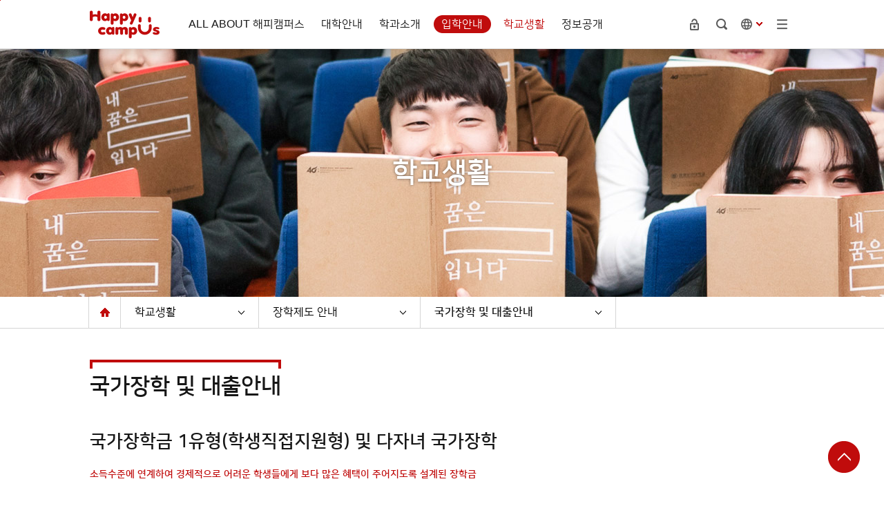

--- FILE ---
content_type: text/html;charset=UTF-8
request_url: https://www.wu.ac.kr/wu/1435/subview.do
body_size: 181304
content:

















	    
	
	















	<!DOCTYPE HTML>	
<!--[if lt IE 7 ]><html dir="ltr" lang="ko" class="no-js ie ie6 lte7 lte8 lte9"><![endif]-->
<!--[if IE 7 ]><html dir="ltr" lang="ko" class="no-js ie ie7 lte7 lte8 lte9"><![endif]--> 
<!--[if IE 8 ]><html dir="ltr" lang="ko" class="no-js ie ie8 lte8 lte9"><![endif]-->
<!--[if IE 9 ]><html dir="ltr" lang="ko" class="no-js ie ie9 lte9"><![endif]-->
<!--[if (gt IE 9)|!(IE)]><!--><html dir="ltr" lang="ko" class="no-js"><!--<![endif]-->
  <head>
	<meta charset="UTF-8">
	<title>원광보건대학교 국가장학 및 대출안내</title>
	<meta name="robots" content="index,follow">
	<meta name="naver-site-verification" content="a56914e8f9c4e5b48e6eb80e8830dec464a82cd6"/>
	<meta name="google-site-verification" content="Xqhe3OaAMGnzwUpLxwl9xqh8sbd491MEzZMLi2AjOH4" />
	<!-- <link rel="stylesheet" href="/sites/wu/font/nanumsquare/nanumsquare.css"> -->
	<!-- <link rel="stylesheet" href="/sites/wu/font/nanumgothic/nanumgothic.css"> -->
	<!-- <link rel="stylesheet" href="//cdn.rawgit.com/hiun/NanumSquare/master/nanumsquare.css"> -->
	<link rel="stylesheet" href="/sites/wu/style_edit/css/slick.css">
	



















	 












	
	
		
		
		
	








<meta http-equiv="X-UA-Compatible" content="IE=edge,chrome">
<meta id="resResponsiveViewport" name="viewport" content="width=device-width, initial-scale=1, minimum-scale=0.5, maximum-scale=1, user-scalable=yes, target-densitydpi=device-dpi">
<meta name="description" content="">
<meta name="keywords" content="">

 

	<script src="/Web-home/js/jquery-1.9.1.min.js"></script>
	<script src="/Web-home/js/jquery-migrate-1.2.1.js"></script>
	<script src="/Web-home/js/jquery-ui-1.11.0.js"></script>
	<script src="/Web-home/plugin/simplemodal/js/jquery.simplemodal-1.4.4.js"></script>
	
	<script src="/Web-home/js/jquery.blockUI.js"></script>
	<script>
		var urlPattern = ".do";
		var defaultTextSiteId = "wu";
	</script>

	<script src="/Web-home/js/common.js?v=98527929"></script>
	
	<script src="/Web-home/_UI/js/_lib/modernizr.min.js"></script>
	<script src="/Web-home/_UI/js/_lib/jquery.mCustomScrollbar.js"></script>
	<script src="/Web-home/_UI/js/_lib/jquery.jshowoff.js"></script>
	<script src="/Web-home/_UI/js/_lib/jquery.bxslider.js"></script>
	
	
	<link rel="stylesheet" href="/Web-home/_UI/css/common/mCustomScrollbar.css">
	
	
	
	<script src="/Web-home/_SITES/js/common/common.js"></script>
	<script src="/Web-home/fnct/site/user/js/site_user.js"></script>

	<link rel="stylesheet" href="/Web-home/_UI/css/common/blockUI.css">
	<link rel="stylesheet" href="/Web-home/_UI/css/common/normalize.css">
	<link rel="stylesheet" href="/Web-home/_SITES/css/common/common.css">
	<link rel="stylesheet" href="/Web-home/_SITES/css/content/content.css">

	
	
	
	
	
		
	
	
	
	
		
		
			<link rel="stylesheet" href="/Web-home/content/skin/skin0/style.css">
		
	
	
	
	<link rel="stylesheet" href="/Web-home/_UI/css/guide/responsive.css">
	
	
		
			<!-- PC + TABLET + MOBILE -->
			<link media="only screen and (max-width: 575px)" href="/Web-home/_UI/css/guide/responsiveMobile.css?v=98527929" rel="stylesheet">
			<link media="only screen and (min-width: 576px) and (max-width: 1199px)" href="/Web-home/_UI/css/guide/responsiveTablet.css?v=98527929" rel="stylesheet">
			<link media="only screen and (min-width: 1200px)" href="/Web-home/_UI/css/guide/responsiveDesktop.css?v=98527929" rel="stylesheet">
		
		
		
		
	
	
	
	
	 
	
	<link href="/sites/wu/masterSkin/wu_JW_MS_K2WTbnk_S/css/master.css?v=98527929" rel="stylesheet">
	
		
			<!-- PC + TABLET + MOBILE -->
			<link media="only screen and (max-width: 575px)" href="/sites/wu/masterSkin/wu_JW_MS_K2WTbnk_S/css/master_mobile.css?v=98527929" rel="stylesheet">
			<link media="only screen and (min-width: 576px) and (max-width: 1199px)" href="/sites/wu/masterSkin/wu_JW_MS_K2WTbnk_S/css/master_tablet.css?v=98527929" rel="stylesheet">
			<link media="only screen and (min-width: 1200px)" href="/sites/wu/masterSkin/wu_JW_MS_K2WTbnk_S/css/master_desktop.css?v=98527929" rel="stylesheet">
		
		
		
		
	
	
	
	
	
	
		
			<!-- PC + TABLET + MOBILE -->
			<link media="only screen and (max-width: 575px)" href="/sites/wu/style/css//site_contents_Mobile.css?v=98527929" rel="stylesheet">
			<link media="only screen and (min-width: 576px) and (max-width: 1199px)" href="/sites/wu/style/css/site_contents_Tablet.css?v=98527929" rel="stylesheet">
			<link media="only screen and (min-width: 1200px)" href="/sites/wu/style/css//site_contents_Desktop.css?v=98527929" rel="stylesheet">
		
		
		
		
	
	
	
	
	
	<link rel="stylesheet" href="/Web-home/_SITES/css/fnct/fnct.css?v=98527929">
	
		
			<!-- PC + TABLET + MOBILE -->
			<link media="only screen and (max-width: 575px)" href="/Web-home/_SITES/css/fnct/fnctMobile.css?v=98527929" rel="stylesheet">
			<link media="only screen and (min-width: 576px) and (max-width: 1199px)" href="/Web-home/_SITES/css/fnct/fnctTablet.css?v=98527929" rel="stylesheet">
			<link media="only screen and (min-width: 1200px)" href="/Web-home/_SITES/css/fnct/fnctDesktop.css?v=98527929" rel="stylesheet">
		
		
		
		
	
	
	
		
			<!-- PC + TABLET + MOBILE -->
			<script>
				function adjustStyle(width) {
					var isMobile = true;
					var isTablet = true;
					var $w7viewPort = $("#resResponsiveViewport");
					width = parseInt(width);
					if ( isMobile && (width < 575)) {/*mobile*/
						$("._responsiveObj").removeClass("Desktop");
						$("._responsiveObj").removeClass("Tablet");
						$("._responsiveObj").addClass("Mobile");
						$w7viewPort.attr("content", "width=575, user-scalable=yes");
						$("body").css("zoom","1");
					} else if ( isTablet && ((width >= 576) && (width <= 1199)) ) {/*Tablet*/
						$("._responsiveObj").removeClass("Desktop");
						$("._responsiveObj").addClass("Tablet");
						$("._responsiveObj").removeClass("Mobile");
						$w7viewPort.attr("content", "width=1199, user-scalable=yes");
						$("body").css("zoom","1");
					} else if ((width > 1200)) {/*Desktop*/
						$("._responsiveObj").addClass("Desktop");
						$("._responsiveObj").removeClass("Tablet");
						$("._responsiveObj").removeClass("Mobile");
						$w7viewPort.attr("content", "width=device-width, initial-scale=1");
						$("body").removeAttr("style");
					}
				}
			</script>
		
		
		
	
	
	<script>
	$(function() {
		if( typeof(window["adjustStyle"]) == "function" ){
			adjustStyle($(this).width());
			
			$(window).resize(function() {
				adjustStyle($(this).width());
			});
		}else{
			$("._responsiveObj").addClass("Desktop");
		}
	});
	</script>
	
	
	
		
		
			<!-- sub,popup,etc -->
		
	
	
	<!-- [M/S RESOURCE] -->
	
	<!-- [FNCT RESOURCE] -->
	
	<!-- [END] -->
	
	
	
		
		
			
		
	
	
	<!-- [SITES:S] -->
	
	
	
	<link href="/sites/wu/style_edit/css/style.css?v=98527929" rel="stylesheet">

	
		
			<!-- PC + TABLET + MOBILE -->
			<link media="only screen and (max-width: 575px)" href="/sites/wu/style_edit/css/style_common_Mobile.css?v=98527929" rel="stylesheet">
			<link media="only screen and (min-width: 576px) and (max-width: 1199px)" href="/sites/wu/style_edit/css/style_common_Tablet.css?v=98527929" rel="stylesheet">
			<link media="only screen and (min-width: 1200px)" href="/sites/wu/style_edit/css/style_common_Desktop.css?v=98527929" rel="stylesheet">
		
		
		
		
	  
	
	
	
	
	
		
			<!-- PC + TABLET + MOBILE @@-->
			<link media="only screen and (max-width: 575px)" href="/sites/wu/style_edit/css/style_main_Mobile.css?v=98527929" rel="stylesheet">
			<link media="only screen and (min-width: 576px) and (max-width: 1199px)" href="/sites/wu/style_edit/css/style_main_Tablet.css?v=98527929" rel="stylesheet">
			<link media="only screen and (min-width: 1200px)" href="/sites/wu/style_edit/css/style_main_Desktop.css?v=98527929" rel="stylesheet">
		
		
		
		
	
	
	 
	
	<script src="/sites/wu/masterSkin/wu_JW_MS_K2WTbnk_S/js/script.js"></script>
	
	
	
	
	
	<script src="/sites/wu/style/js/script.js"></script>

    <!-- 20200116 google analitics 시작 -->
    <!-- Global site tag (gtag.js) - Google Ads: 694637584 --> 
    <script async src="https://www.googletagmanager.com/gtag/js?id=AW-694637584"></script> 
    <script> 
      window.dataLayer = window.dataLayer || []; 
      function gtag(){dataLayer.push(arguments);} 
      gtag('js', new Date()); 

      gtag('config', 'AW-694637584'); 
    </script> 

    <!-- Event snippet for 구글_대학홈페이지 유입 conversion page --> 
    <script> 
      gtag('event', 'conversion', {'send_to': 'AW-694637584/oS36COrBlboBEJConcsC'}); 
    </script> 
    <!-- 20200116 google analitics 끝 -->		
		

	<!-- [SITES:E] -->
	 
		
















	
	
<link rel="stylesheet" href="/Web-home/fnct/popup/template/css/popup_total.css">    
<script>
	$(document).ready(function() {
		$(".PZwindow").parent("._obj").css("overflow","visible");
	});
	$(function() {
		var id = "";
		var cookieNm = "";
		
		//레이어 팝업
		if( $( "div.PZwindow._LYR" ).size() > 0 ) {
			//보지않음 처리된 레이어팝업 :  fadeOut
			$( "div.PZwindow._LYR" ).each( function() {
				id = $( this ).attr( "id" ).replace( "PZwindow", "" );
				cookieNm = "popup" + id;
				if( getCookie( cookieNm ) != "done" ) {
					$( '#PZwindow' + id ).fadeIn();
				}
			});
			
			//레이어 팝업창 draggable
			// 200113 레이어팝업 드래그 막음
			//$( "div.PZwindow._LYR" ).draggable(); 
		}
		
		//윈도우팝업
		if( $( "div.PZwindow._WINDOW" ).size() > 0 ) {
			//보지않음 처리되지 않은 윈도우팝업 : window.open
			var mgWidth = "";
			var mgHeight = "";
			var lcTop = "";
			var lcLeft = "";
			var artclSj = "";
			var url = "";
			var windowOption = "";
			$( "div.PZwindow._WINDOW" ).each(function() {
				id = $( this ).attr( "id" ).replace( "PZwindow", "" );
				cookieNm = $( this ).find( "input[id='cookieNm" + id + "']" ).val();
				
				if( getCookie( cookieNm ) != "done" ) {
					mgWidth = $( this ).find( "input[id='mgWidth" + id + "']" ).val();
					mgHeight = parseInt( $( this ).find( "input[id='mgHeight" + id + "']" ).val() ) + 20;
					lcTop = $( this ).find( "input[id='lcTop" + id + "']" ).val();
					lcLeft = $( this ).find( "input[id='lcLeft" + id + "']" ).val();
					artclSj = $( this ).find( "input[id='artclSj" + id + "']" ).val();
					url = kurl( "/popup/" + $( "#popupSiteId" ).val() + "/" + id + "/viewWindowPopup" );
					windowOption = "width=" + mgWidth + "px, height=" + mgHeight + "px, left=" + lcLeft + "px, top=" + lcTop + "px";			
					
					window.open( url, artclSj, windowOption );
				}
			});
		}
	});

	function setCookie( name, value, expiredays ) {
		var todayDate = new Date();
		todayDate.setDate( todayDate.getDate() + expiredays );
		document.cookie = name + "=" + escape( value ) + "; path=/; expires=" + todayDate.toGMTString() + ";"
	}

	function PZwindowClose(popupArtclSeq, obj) {
		if ( $( obj ).attr( "checked" ) ) {
			if( $( obj ).val() == "day" ) {									
				setCookie( "popup" + popupArtclSeq, "done" , 1 ); 
			} else if( $( obj ).val() == "week" ) {									
				setCookie( "popup" + popupArtclSeq, "done" , 7 ); 
			} else if( $( obj ).val() == "none" ) {									
				setCookie( "popup" + popupArtclSeq, "done" , 365 ); 
			}
		}
		
		$( '#PZwindow' + popupArtclSeq ).hide();
	}

	function closeWin(popupArtclSeq){
		$( '#PZwindow' + popupArtclSeq ).fadeOut();
	}
	
	function getCookie(name){
		var nameOfCookie = name + "=";
		var x = 0;
		while ( x != document.cookie.length ){
			var y = ( x + nameOfCookie.length );
			if ( document.cookie.substring( x, y ) == nameOfCookie ) {
				if ( ( endOfCookie=document.cookie.indexOf( ";", y ) ) == -1 )
					endOfCookie = document.cookie.length;
					return unescape( document.cookie.substring( y, endOfCookie ) );
				}
				x = document.cookie.indexOf( " ", x ) + 1;
				if ( x == 0 )
					break;
		}
		
		return "";
	}
</script>
	

	
	
	
	
	
	
	
	
	<input type="hidden" id="popupSiteId" value="wu">
	

	
        
	
















	




<!--[if lt IE 9]>

	<script src="//html5shiv.googlecode.com/svn/trunk/html5.js"></script>
	<script src="//ie7-js.googlecode.com/svn/version/2.1(beta4)/IE9.js"></script>
	<script src="//oss.maxcdn.com/libs/respond.js/1.3.0/respond.min.js"></script>

<![endif]-->

	<script src="/sites/wu/js/jquery.slick.js"></script>
	<script src="/sites/wu/js/jquery.easing.1.3.js"></script>
  </head>
  <body class="sub _responsiveObj">
	<!-- skip navigator -->
	<div id="skip">
		<h2 class="hiddenT">Skip Navigation</h2>
		<ul>
			<li class="first"><a href="#contents" onclick="document.getElementById('contents').tabIndex = -1;document.getElementById('contents').focus();return false;">본문 바로가기</a></li>
			<li><a href="#lnb" onclick="document.getElementById('lnb').tabIndex = -1;document.getElementById('lnb').focus();return false;">주메뉴 바로가기</a></li>
		</ul>
	</div>
	
	<!-- header -->
	<header id="header">
	  <!-- Header -->
		<div id="wrap_header">
			<div class="row_header row_width">
				<h1>
					<a href="/wu/index.do">해피캠퍼스</a>
				</h1>

				<div class="area-btn-lnb">
				  <button class="btn-lnb" title="메뉴" type="button" onclick="fnSet.lnbMenu(this, '#lnb')">
					<span></span>
					<span></span>
					<span></span>
				  </button>
				</div>
			  
			   <div id="lnb" class="area-lnb">
				
















	    

 
<nav id="menuUItop" class="menuUItop ">
	
	
	
	
	
	
		
		
		
		
			
			
				<div id="top_div" class="top_div div_1">
				<ul id="top_k2wiz_GNB"  class="top_k2wiz_GNB _wizOdr ul_1" >
			
			
			
			<li id="li_1_1283" class="li_1_1283 li_1">
		
		
		
		
		
		
		
		
		
		
		
		
		
		
		
		
		
		
		

		<a 	href="/wu/1283/subview.do"
			id="top_k2wiz_GNB_1283" 
			class="top_k2wiz_GNB_1283 a_1 k2wiz_GNB_1262"
			
			
			
			target="_self"
			
			
		>
			
			ALL ABOUT 해피캠퍼스
			<input id="li_1_1283" type="hidden" value="ALL ABOUT 해피캠퍼스"/>
		</a>
		
		 	
		
		
		
		
			
		
		
		
		
	
		
		
		
		
			
			
			
				<div id="top_div_1283" class="top_div_1283 div_2">
				<ul id="top_k2wiz_GNB_ul_1283"  class="top_k2wiz_GNB_ul_1283 _wizOdr ul_2">
			
			
			<li id="li_2_1291" class="li_2_1291 li_2">
		
		
		
		
		
		
		
		
		
		
		
		
		
		
		
		
		
		
		

		<a 	href="/wu/1291/subview.do"
			id="top_k2wiz_GNB_1291" 
			class="top_k2wiz_GNB_1291 a_2 k2wiz_GNB_1283"
			
			
			
			target="_self"
			
			
		>
			
			L-T-M 교육시스템
			<input id="li_2_1291" type="hidden" value="L-T-M 교육시스템"/>
		</a>
		
		 	
		
		
		
		
			
		
		
		
		
	
		
		
		
		
		
			</li>
			<li id="li_2_1290" class="li_2_1290 li_2">
		
		
		
		
		
		
		
		
		
		
		
		
		
		
		
		
		
		

		<a 	href="/wu/1290/subview.do"
			id="top_k2wiz_GNB_1290" 
			class="top_k2wiz_GNB_1290 a_2 k2wiz_GNB_1283"
			
			
			
			target="_self"
			
			
		>
			
			장학 프로그램·국고수주 현황
			<input id="li_2_1290" type="hidden" value="장학 프로그램·국고수주 현황"/>
		</a>
		
		 	
		
		
		
		
			
		
		
		
		
	
		
		
		
		
		
			</li>
			<li id="li_2_1289" class="li_2_1289 li_2">
		
		
		
		
		
		
		
		
		
		
		
		
		
		
		
		
		
		

		<a 	href="/wu/1289/subview.do"
			id="top_k2wiz_GNB_1289" 
			class="top_k2wiz_GNB_1289 a_2 k2wiz_GNB_1283"
			
			
			
			target="_self"
			
			
		>
			
			​취 · 창업 지원 프로그램
			<input id="li_2_1289" type="hidden" value="​취 · 창업 지원 프로그램"/>
		</a>
		
		 	
		
		
		
		
			
		
		
		
		
	
		
		
		
		
		
			</li>
			<li id="li_2_1292" class="li_2_1292 li_2">
		
		
		
		
		
		
		
		
		
		
		
		
		
		
		
		
		
		

		<a 	href="/wu/1292/subview.do"
			id="top_k2wiz_GNB_1292" 
			class="top_k2wiz_GNB_1292 a_2 k2wiz_GNB_1283"
			
			
			
			target="_self"
			
			
		>
			
			글로벌 인재양성 프로그램
			<input id="li_2_1292" type="hidden" value="글로벌 인재양성 프로그램"/>
		</a>
		
		 	
		
		
		
		
			
		
		
		
		
	
		
		
		
		
		
		
			
						</li>
					</ul>
				</div>
			
			</li>
			<li id="li_1_1284" class="li_1_1284 li_1">
		
		
		
		
		
		
		
		
		
		
		
		
		
			
			
			
			
			
			
			
		
		
		
		
		

		<a 	href="/wu/1331/subview.do"
			id="top_k2wiz_GNB_1284" 
			class="top_k2wiz_GNB_1284 a_1 k2wiz_GNB_1262"
			
			
			
			target="_self"
			
			
		>
			
			대학안내
			<input id="li_1_1284" type="hidden" value="대학안내"/>
		</a>
		
		 	
		
		
		
		
			
		
		
		
		
	
		
		
		
		
			
			
			
				<div id="top_div_1284" class="top_div_1284 div_2">
				<ul id="top_k2wiz_GNB_ul_1284"  class="top_k2wiz_GNB_ul_1284 _wizOdr ul_2">
			
			
			<li id="li_2_2572" class="li_2_2572 li_2">
		
		
		
		
		
		
		
		
		
		
		
		
		
		
		
			
			
			
			
			
			
			
		
		
		
		
		

		<a 	href="/wu/1331/subview.do"
			id="top_k2wiz_GNB_2572" 
			class="top_k2wiz_GNB_2572 a_2 k2wiz_GNB_1284"
			
			
			
			target="_self"
			
			
		>
			
			교육이념
			<input id="li_2_2572" type="hidden" value="교육이념"/>
		</a>
		
		 	
		
		
		
		
			
		
		
		
		
	
		
		
		
		
			
			
			
				<div id="top_div_2572" class="top_div_2572 div_3">
				<ul id="top_k2wiz_GNB_ul_2572"  class="top_k2wiz_GNB_ul_2572 _wizOdr ul_3">
			
			
			<li id="li_3_1331" class="li_3_1331 li_3">
		
		
		
		
		
		
		
		
		
		
		
		
		
		
		
		
		
		
		

		<a 	href="/wu/1331/subview.do"
			id="top_k2wiz_GNB_1331" 
			class="top_k2wiz_GNB_1331 a_3 k2wiz_GNB_2572"
			
			
			
			target="_self"
			
			
		>
			
			건학이념 및 교훈
			<input id="li_3_1331" type="hidden" value="건학이념 및 교훈"/>
		</a>
		
		 	
		
		
		
		
			
		
		
		
		
	
		
		
		
		
		
			</li>
			<li id="li_3_1296" class="li_3_1296 li_3">
		
		
		
		
		
		
		
		
		
		
		
		
		
		
		
		
		
		

		<a 	href="/wu/1296/subview.do"
			id="top_k2wiz_GNB_1296" 
			class="top_k2wiz_GNB_1296 a_3 k2wiz_GNB_2572"
			
			
			
			target="_self"
			
			
		>
			
			대학윤리강령
			<input id="li_3_1296" type="hidden" value="대학윤리강령"/>
		</a>
		
		 	
		
		
		
		
			
		
		
		
		
	
		
		
		
		
		
		
			
						</li>
					</ul>
				</div>
			
			</li>
			<li id="li_2_2573" class="li_2_2573 li_2">
		
		
		
		
		
		
		
		
		
		
		
		
		
			
			
			
			
			
			
			
		
		
		
		
		

		<a 	href="/wu/1335/subview.do"
			id="top_k2wiz_GNB_2573" 
			class="top_k2wiz_GNB_2573 a_2 k2wiz_GNB_1284"
			
			
			
			target="_self"
			
			
		>
			
			비전
			<input id="li_2_2573" type="hidden" value="비전"/>
		</a>
		
		 	
		
		
		
		
			
		
		
		
		
	
		
		
		
		
			
			
			
				<div id="top_div_2573" class="top_div_2573 div_3">
				<ul id="top_k2wiz_GNB_ul_2573"  class="top_k2wiz_GNB_ul_2573 _wizOdr ul_3">
			
			
			<li id="li_3_1335" class="li_3_1335 li_3">
		
		
		
		
		
		
		
		
		
		
		
		
		
		
		
		
		
		
		

		<a 	href="/wu/1335/subview.do"
			id="top_k2wiz_GNB_1335" 
			class="top_k2wiz_GNB_1335 a_3 k2wiz_GNB_2573"
			
			
			
			target="_self"
			
			
		>
			
			대학비전
			<input id="li_3_1335" type="hidden" value="대학비전"/>
		</a>
		
		 	
		
		
		
		
			
		
		
		
		
	
		
		
		
		
		
			</li>
			<li id="li_3_1336" class="li_3_1336 li_3">
		
		
		
		
		
		
		
		
		
		
		
		
		
		
		
		
		
		

		<a 	href="/wu/1336/subview.do"
			id="top_k2wiz_GNB_1336" 
			class="top_k2wiz_GNB_1336 a_3 k2wiz_GNB_2573"
			
			
			
			target="_self"
			
			
		>
			
			대학발전전략
			<input id="li_3_1336" type="hidden" value="대학발전전략"/>
		</a>
		
		 	
		
		
		
		
			
		
		
		
		
	
		
		
		
		
		
		
			
						</li>
					</ul>
				</div>
			
			</li>
			<li id="li_2_2574" class="li_2_2574 li_2">
		
		
		
		
		
		
		
		
		
		
		
		
		
			
			
			
			
			
			
			
		
		
		
		
		

		<a 	href="/wu/1338/subview.do"
			id="top_k2wiz_GNB_2574" 
			class="top_k2wiz_GNB_2574 a_2 k2wiz_GNB_1284"
			
			
			
			target="_self"
			
			
		>
			
			대학의 상징
			<input id="li_2_2574" type="hidden" value="대학의 상징"/>
		</a>
		
		 	
		
		
		
		
			
		
		
		
		
	
		
		
		
		
			
			
			
				<div id="top_div_2574" class="top_div_2574 div_3">
				<ul id="top_k2wiz_GNB_ul_2574"  class="top_k2wiz_GNB_ul_2574 _wizOdr ul_3">
			
			
			<li id="li_3_1338" class="li_3_1338 li_3">
		
		
		
		
		
		
		
		
		
		
		
		
		
		
		
		
		
		
		

		<a 	href="/wu/1338/subview.do"
			id="top_k2wiz_GNB_1338" 
			class="top_k2wiz_GNB_1338 a_3 k2wiz_GNB_2574"
			
			
			
			target="_self"
			
			
		>
			
			대학상징 및 UI
			<input id="li_3_1338" type="hidden" value="대학상징 및 UI"/>
		</a>
		
		 	
		
		
		
		
			
		
		
		
		
	
		
		
		
		
		
			</li>
			<li id="li_3_1339" class="li_3_1339 li_3">
		
		
		
		
		
		
		
		
		
		
		
		
		
		
		
		
		
		

		<a 	href="/wu/1339/subview.do"
			id="top_k2wiz_GNB_1339" 
			class="top_k2wiz_GNB_1339 a_3 k2wiz_GNB_2574"
			
			
			
			target="_self"
			
			
		>
			
			교가
			<input id="li_3_1339" type="hidden" value="교가"/>
		</a>
		
		 	
		
		
		
		
			
		
		
		
		
	
		
		
		
		
		
		
			
						</li>
					</ul>
				</div>
			
			</li>
			<li id="li_2_1337" class="li_2_1337 li_2">
		
		
		
		
		
		
		
		
		
		
		
		
		
		
		
		
		

		<a 	href="/wu/1337/subview.do"
			id="top_k2wiz_GNB_1337" 
			class="top_k2wiz_GNB_1337 a_2 k2wiz_GNB_1284"
			
			
			
			target="_self"
			
			
		>
			
			연혁
			<input id="li_2_1337" type="hidden" value="연혁"/>
		</a>
		
		 	
		
		
		
		
			
		
		
		
		
	
		
		
		
		
		
			</li>
			<li id="li_2_1295" class="li_2_1295 li_2">
		
		
		
		
		
		
		
		
		
		
		
		
		
		
			
			
			
			
			
			
			
		
		
		
		
		

		<a 	href="/wu/1340/subview.do"
			id="top_k2wiz_GNB_1295" 
			class="top_k2wiz_GNB_1295 a_2 k2wiz_GNB_1284"
			
			
			
			target="_self"
			
			
		>
			
			사이버총장실
			<input id="li_2_1295" type="hidden" value="사이버총장실"/>
		</a>
		
		 	
		
		
		
		
			
		
		
		
		
	
		
		
		
		
			
			
			
				<div id="top_div_1295" class="top_div_1295 div_3">
				<ul id="top_k2wiz_GNB_ul_1295"  class="top_k2wiz_GNB_ul_1295 _wizOdr ul_3">
			
			
			<li id="li_3_1340" class="li_3_1340 li_3">
		
		
		
		
		
		
		
		
		
		
		
		
		
		
		
		
		
		
		

		<a 	href="/wu/1340/subview.do"
			id="top_k2wiz_GNB_1340" 
			class="top_k2wiz_GNB_1340 a_3 k2wiz_GNB_1295"
			
			
			
			target="_self"
			
			
		>
			
			총장인사말
			<input id="li_3_1340" type="hidden" value="총장인사말"/>
		</a>
		
		 	
		
		
		
		
			
		
		
		
		
	
		
		
		
		
		
			</li>
			<li id="li_3_1341" class="li_3_1341 li_3">
		
		
		
		
		
		
		
		
		
		
		
		
		
		
		
		
		
		

		<a 	href="/wu/1341/subview.do"
			id="top_k2wiz_GNB_1341" 
			class="top_k2wiz_GNB_1341 a_3 k2wiz_GNB_1295"
			
			
			
			target="_self"
			
			
		>
			
			역대 총(학)장
			<input id="li_3_1341" type="hidden" value="역대 총(학)장"/>
		</a>
		
		 	
		
		
		
		
			
		
		
		
		
	
		
		
		
		
		
			</li>
			<li id="li_3_1342" class="li_3_1342 li_3">
		
		
		
		
		
		
		
		
		
		
		
		
		
		
		
		
		
		

		<a 	href="/wu/1342/subview.do"
			id="top_k2wiz_GNB_1342" 
			class="top_k2wiz_GNB_1342 a_3 k2wiz_GNB_1295"
			
			
			
			target="_self"
			
			
		>
			
			총장에게 바란다
			<input id="li_3_1342" type="hidden" value="총장에게 바란다"/>
		</a>
		
		 	
		
		
		
		
			
		
		
		
		
	
		
		
		
		
		
		
			
						</li>
					</ul>
				</div>
			
			</li>
			<li id="li_2_1297" class="li_2_1297 li_2">
		
		
		
		
		
		
		
		
		
		
		
		
		
			
			
			
			
			
			
			
		
		
		
		
		

		<a 	href="/wu/1343/subview.do"
			id="top_k2wiz_GNB_1297" 
			class="top_k2wiz_GNB_1297 a_2 k2wiz_GNB_1284"
			
			
			
			target="_self"
			
			
		>
			
			대학기구
			<input id="li_2_1297" type="hidden" value="대학기구"/>
		</a>
		
		 	
		
		
		
		
			
		
		
		
		
	
		
		
		
		
			
			
			
				<div id="top_div_1297" class="top_div_1297 div_3">
				<ul id="top_k2wiz_GNB_ul_1297"  class="top_k2wiz_GNB_ul_1297 _wizOdr ul_3">
			
			
			<li id="li_3_1343" class="li_3_1343 li_3">
		
		
		
		
		
		
		
		
		
		
		
		
		
		
		
		
		
		
		

		<a 	href="/wu/1343/subview.do"
			id="top_k2wiz_GNB_1343" 
			class="top_k2wiz_GNB_1343 a_3 k2wiz_GNB_1297"
			
			
			
			target="_self"
			
			
		>
			
			대학기구도
			<input id="li_3_1343" type="hidden" value="대학기구도"/>
		</a>
		
		 	
		
		
		
		
			
		
		
		
		
	
		
		
		
		
		
			</li>
			<li id="li_3_2575" class="li_3_2575 li_3">
		
		
		
		
		
		
		
		
		
		
		
		
		
		
		
		
		
		

		<a 	href="/wu/2575/subview.do"
			id="top_k2wiz_GNB_2575" 
			class="top_k2wiz_GNB_2575 a_3 k2wiz_GNB_1297"
			
			
			
			target="_self"
			
			
		>
			
			대학교당
			<input id="li_3_2575" type="hidden" value="대학교당"/>
		</a>
		
		 	
		
		
		
		
			
		
		
		
		
	
		
		
		
		
		
			</li>
			<li id="li_3_2576" class="li_3_2576 li_3">
		
		
		
		
		
		
		
		
		
		
		
		
		
		
		
		
		
		

		<a 	href="/wu/2576/subview.do"
			id="top_k2wiz_GNB_2576" 
			class="top_k2wiz_GNB_2576 a_3 k2wiz_GNB_1297"
			
			
			
			target="_self"
			
			
		>
			
			비서실
			<input id="li_3_2576" type="hidden" value="비서실"/>
		</a>
		
		 	
		
		
		
		
			
		
		
		
		
	
		
		
		
		
		
			</li>
			<li id="li_3_2589" class="li_3_2589 li_3">
		
		
		
		
		
		
		
		
		
		
		
		
		
		
			
			
			
			
			
			
			
		
		
		
		
		

		<a 	href="/wu/2594/subview.do"
			id="top_k2wiz_GNB_2589" 
			class="top_k2wiz_GNB_2589 a_3 k2wiz_GNB_1297"
			
			
			
			target="_self"
			
			
		>
			
			대외협력실
			<input id="li_3_2589" type="hidden" value="대외협력실"/>
		</a>
		
		 	
		
		
		
		
			
		
		
		
		
	
		
		
		
		
		
			</li>
			<li id="li_3_2580" class="li_3_2580 li_3">
		
		
		
		
		
		
		
		
		
		
		
		
		
		
			
			
			
			
			
			
			
		
		
		
		
		

		<a 	href="/wu/2583/subview.do"
			id="top_k2wiz_GNB_2580" 
			class="top_k2wiz_GNB_2580 a_3 k2wiz_GNB_1297"
			
			
			
			target="_self"
			
			
		>
			
			대학본부
			<input id="li_3_2580" type="hidden" value="대학본부"/>
		</a>
		
		 	
		
		
		
		
			
		
		
		
		
	
		
		
		
		
		
			</li>
			<li id="li_3_2598" class="li_3_2598 li_3">
		
		
		
		
		
		
		
		
		
		
		
		
		
		
			
			
			
			
			
			
			
		
		
		
		
		

		<a 	href="/wu/2600/subview.do"
			id="top_k2wiz_GNB_2598" 
			class="top_k2wiz_GNB_2598 a_3 k2wiz_GNB_1297"
			
			
			
			target="_self"
			
			
		>
			
			부속기관
			<input id="li_3_2598" type="hidden" value="부속기관"/>
		</a>
		
		 	
		
		
		
		
			
		
		
		
		
	
		
		
		
		
		
			</li>
			<li id="li_3_2616" class="li_3_2616 li_3">
		
		
		
		
		
		
		
		
		
		
		
		
		
		
			
			
			
			
			
			
			
		
		
		
		
		

		<a 	href="/wu/2644/subview.do"
			id="top_k2wiz_GNB_2616" 
			class="top_k2wiz_GNB_2616 a_3 k2wiz_GNB_1297"
			
			
			
			target="_self"
			
			
		>
			
			산학협력단
			<input id="li_3_2616" type="hidden" value="산학협력단"/>
		</a>
		
		 	
		
		
		
		
			
		
		
		
		
	
		
		
		
		
		
			</li>
			<li id="li_3_2630" class="li_3_2630 li_3">
		
		
		
		
		
		
		
		
		
		
		
		
		
		
			
			
			
			
			
			
			
		
		
		
		
		

		<a 	href="/wu/6863/subview.do"
			id="top_k2wiz_GNB_2630" 
			class="top_k2wiz_GNB_2630 a_3 k2wiz_GNB_1297"
			
			
			
			target="_self"
			
			
		>
			
			학교기업사업단
			<input id="li_3_2630" type="hidden" value="학교기업사업단"/>
		</a>
		
		 	
		
		
		
		
			
		
		
		
		
	
		
		
		
		
		
			</li>
			<li id="li_3_2636" class="li_3_2636 li_3">
		
		
		
		
		
		
		
		
		
		
		
		
		
		
			
			
			
			
			
			
			
		
		
		
		
		

		<a 	href="/wu/2637/subview.do"
			id="top_k2wiz_GNB_2636" 
			class="top_k2wiz_GNB_2636 a_3 k2wiz_GNB_1297"
			
			
			
			target="_self"
			
			
		>
			
			특별사업기구
			<input id="li_3_2636" type="hidden" value="특별사업기구"/>
		</a>
		
		 	
		
		
		
		
			
		
		
		
		
	
		
		
		
		
		
			</li>
			<li id="li_3_12990" class="li_3_12990 li_3">
		
		
		
		
		
		
		
		
		
		
		
		
		
		
		
		
		
		

		<a 	href="/wu/12990/subview.do"
			id="top_k2wiz_GNB_12990" 
			class="top_k2wiz_GNB_12990 a_3 k2wiz_GNB_1297"
			
			
			
			target="_self"
			
			
		>
			
			생명윤리위원회
			<input id="li_3_12990" type="hidden" value="생명윤리위원회"/>
		</a>
		
		 	
		
		
		
		
			
		
		
		
		
	
		
		
		
		
		
			</li>
			<li id="li_3_2677" class="li_3_2677 li_3">
		
		
		
		
		
		
		
		
		
		
		
		
		
		
		
		
		
		
			
			
		

		<a 	href="https://edu.wu.ac.kr/"
			id="top_k2wiz_GNB_2677" 
			class="top_k2wiz_GNB_2677 a_3 k2wiz_GNB_1297"
			
			
			
			target="_blank"
			
			
		>
			
			평생교육원
			<input id="li_3_2677" type="hidden" value="평생교육원"/>
		</a>
		
		 	
		
		
		
		
			
		
		
		
		
	
		
		
		
		
		
			</li>
			<li id="li_3_12789" class="li_3_12789 li_3">
		
		
		
		
		
		
		
		
		
		
		
		
		
		
		
		
		
		
			
			
		

		<a 	href="https://edu.wu.ac.kr/"
			id="top_k2wiz_GNB_12789" 
			class="top_k2wiz_GNB_12789 a_3 k2wiz_GNB_1297"
			
			
			
			target="_blank"
			
			
		>
			
			Hive센터
			<input id="li_3_12789" type="hidden" value="Hive센터"/>
		</a>
		
		 	
		
		
		
		
			
		
		
		
		
	
		
		
		
		
		
		
			
						</li>
					</ul>
				</div>
			
			</li>
			<li id="li_2_1298" class="li_2_1298 li_2">
		
		
		
		
		
		
		
		
		
		
		
		
		
			
			
			
			
			
			
			
		
		
		
		
		

		<a 	href="/wu/1348/subview.do"
			id="top_k2wiz_GNB_1298" 
			class="top_k2wiz_GNB_1298 a_2 k2wiz_GNB_1284"
			
			
			
			target="_self"
			
			
		>
			
			홍보센터
			<input id="li_2_1298" type="hidden" value="홍보센터"/>
		</a>
		
		 	
		
		
		
		
			
		
		
		
		
	
		
		
		
		
			
			
			
				<div id="top_div_1298" class="top_div_1298 div_3">
				<ul id="top_k2wiz_GNB_ul_1298"  class="top_k2wiz_GNB_ul_1298 _wizOdr ul_3">
			
			
			<li id="li_3_1348" class="li_3_1348 li_3">
		
		
		
		
		
		
		
		
		
		
		
		
		
		
		
		
		
		
		

		<a 	href="/wu/1348/subview.do"
			id="top_k2wiz_GNB_1348" 
			class="top_k2wiz_GNB_1348 a_3 k2wiz_GNB_1298"
			
			
			
			target="_self"
			
			
		>
			
			대학뉴스
			<input id="li_3_1348" type="hidden" value="대학뉴스"/>
		</a>
		
		 	
		
		
		
		
			
		
		
		
		
	
		
		
		
		
		
			</li>
			<li id="li_3_1350" class="li_3_1350 li_3">
		
		
		
		
		
		
		
		
		
		
		
		
		
		
		
		
		
		

		<a 	href="/wu/1350/subview.do"
			id="top_k2wiz_GNB_1350" 
			class="top_k2wiz_GNB_1350 a_3 k2wiz_GNB_1298"
			
			
			
			target="_self"
			
			
		>
			
			사진갤러리
			<input id="li_3_1350" type="hidden" value="사진갤러리"/>
		</a>
		
		 	
		
		
		
		
			
		
		
		
		
	
		
		
		
		
		
		
			
						</li>
					</ul>
				</div>
			
			</li>
			<li id="li_2_12160" class="li_2_12160 li_2">
		
		
		
		
		
		
		
		
		
		
		
		
		
			
			
			
			
			
			
			
		
		
		
		
		

		<a 	href="/wu/12165/subview.do"
			id="top_k2wiz_GNB_12160" 
			class="top_k2wiz_GNB_12160 a_2 k2wiz_GNB_1284"
			
			
			
			target="_self"
			
			
		>
			
			발전기금
			<input id="li_2_12160" type="hidden" value="발전기금"/>
		</a>
		
		 	
		
		
		
		
			
		
		
		
		
	
		
		
		
		
			
			
			
				<div id="top_div_12160" class="top_div_12160 div_3">
				<ul id="top_k2wiz_GNB_ul_12160"  class="top_k2wiz_GNB_ul_12160 _wizOdr ul_3">
			
			
			<li id="li_3_12161" class="li_3_12161 li_3">
		
		
		
		
		
		
		
		
		
		
		
		
		
		
		
			
			
			
			
			
			
			
		
		
		
		
		

		<a 	href="/wu/12165/subview.do"
			id="top_k2wiz_GNB_12161" 
			class="top_k2wiz_GNB_12161 a_3 k2wiz_GNB_12160"
			
			
			
			target="_self"
			
			
		>
			
			원광보건발전기금
			<input id="li_3_12161" type="hidden" value="원광보건발전기금"/>
		</a>
		
		 	
		
		
		
		
			
		
		
		
		
	
		
		
		
		
		
			</li>
			<li id="li_3_12162" class="li_3_12162 li_3">
		
		
		
		
		
		
		
		
		
		
		
		
		
		
			
			
			
			
			
			
			
		
		
		
		
		

		<a 	href="/wu/12167/subview.do"
			id="top_k2wiz_GNB_12162" 
			class="top_k2wiz_GNB_12162 a_3 k2wiz_GNB_12160"
			
			
			
			target="_self"
			
			
		>
			
			발전기금안내
			<input id="li_3_12162" type="hidden" value="발전기금안내"/>
		</a>
		
		 	
		
		
		
		
			
		
		
		
		
	
		
		
		
		
		
			</li>
			<li id="li_3_12163" class="li_3_12163 li_3">
		
		
		
		
		
		
		
		
		
		
		
		
		
		
			
			
			
			
			
			
			
		
		
		
		
		

		<a 	href="/wu/12454/subview.do"
			id="top_k2wiz_GNB_12163" 
			class="top_k2wiz_GNB_12163 a_3 k2wiz_GNB_12160"
			
			
			
			target="_self"
			
			
		>
			
			발전기금 참여방법
			<input id="li_3_12163" type="hidden" value="발전기금 참여방법"/>
		</a>
		
		 	
		
		
		
		
			
		
		
		
		
	
		
		
		
		
		
		
			
						</li>
					</ul>
				</div>
			
			</li>
			<li id="li_2_1299" class="li_2_1299 li_2">
		
		
		
		
		
		
		
		
		
		
		
		
		
			
			
			
			
			
			
			
		
		
		
		
		

		<a 	href="/wu/9385/subview.do"
			id="top_k2wiz_GNB_1299" 
			class="top_k2wiz_GNB_1299 a_2 k2wiz_GNB_1284"
			
			
			
			target="_self"
			
			
		>
			
			대학알림
			<input id="li_2_1299" type="hidden" value="대학알림"/>
		</a>
		
		 	
		
		
		
		
			
		
		
		
		
	
		
		
		
		
			
			
			
				<div id="top_div_1299" class="top_div_1299 div_3">
				<ul id="top_k2wiz_GNB_ul_1299"  class="top_k2wiz_GNB_ul_1299 _wizOdr ul_3">
			
			
			<li id="li_3_9385" class="li_3_9385 li_3">
		
		
		
		
		
		
		
		
		
		
		
		
		
		
		
		
		
		
		

		<a 	href="/wu/9385/subview.do"
			id="top_k2wiz_GNB_9385" 
			class="top_k2wiz_GNB_9385 a_3 k2wiz_GNB_1299"
			
			
			
			target="_self"
			
			
		>
			
			공지사항
			<input id="li_3_9385" type="hidden" value="공지사항"/>
		</a>
		
		 	
		
		
		
		
			
		
		
		
		
	
		
		
		
		
		
			</li>
			<li id="li_3_1438" class="li_3_1438 li_3">
		
		
		
		
		
		
		
		
		
		
		
		
		
		
		
		
		
		

		<a 	href="/wu/1438/subview.do"
			id="top_k2wiz_GNB_1438" 
			class="top_k2wiz_GNB_1438 a_3 k2wiz_GNB_1299"
			
			
			
			target="_self"
			
			
		>
			
			학칙 및 규정 개정 공고
			<input id="li_3_1438" type="hidden" value="학칙 및 규정 개정 공고"/>
		</a>
		
		 	
		
		
		
		
			
		
		
		
		
	
		
		
		
		
		
			</li>
			<li id="li_3_1354" class="li_3_1354 li_3">
		
		
		
		
		
		
		
		
		
		
		
		
		
		
		
		
		
		

		<a 	href="/wu/1354/subview.do"
			id="top_k2wiz_GNB_1354" 
			class="top_k2wiz_GNB_1354 a_3 k2wiz_GNB_1299"
			
			
			
			target="_self"
			
			
		>
			
			장학공지사항
			<input id="li_3_1354" type="hidden" value="장학공지사항"/>
		</a>
		
		 	
		
		
		
		
			
		
		
		
		
	
		
		
		
		
		
			</li>
			<li id="li_3_1355" class="li_3_1355 li_3">
		
		
		
		
		
		
		
		
		
		
		
		
		
		
		
		
		
		

		<a 	href="/wu/1355/subview.do"
			id="top_k2wiz_GNB_1355" 
			class="top_k2wiz_GNB_1355 a_3 k2wiz_GNB_1299"
			
			
			
			target="_self"
			
			
		>
			
			입찰 및 구매정보
			<input id="li_3_1355" type="hidden" value="입찰 및 구매정보"/>
		</a>
		
		 	
		
		
		
		
			
		
		
		
		
	
		
		
		
		
		
			</li>
			<li id="li_3_11710" class="li_3_11710 li_3">
		
		
		
		
		
		
		
		
		
		
		
		
		
		
		
		
		
		

		<a 	href="/wu/11710/subview.do"
			id="top_k2wiz_GNB_11710" 
			class="top_k2wiz_GNB_11710 a_3 k2wiz_GNB_1299"
			
			
			
			target="_self"
			
			
		>
			
			인재풀(pool)채용
			<input id="li_3_11710" type="hidden" value="인재풀(pool)채용"/>
		</a>
		
		 	
		
		
		
		
			
		
		
		
		
	
		
		
		
		
		
			</li>
			<li id="li_3_12384" class="li_3_12384 li_3">
		
		
		
		
		
		
		
		
		
		
		
		
		
		
		
		
		
		

		<a 	href="/wu/12384/subview.do"
			id="top_k2wiz_GNB_12384" 
			class="top_k2wiz_GNB_12384 a_3 k2wiz_GNB_1299"
			
			
			
			target="_self"
			
			
		>
			
			취업-채용정보등록(업체)
			<input id="li_3_12384" type="hidden" value="취업-채용정보등록(업체)"/>
		</a>
		
		 	
		
		
		
		
			
		
		
		
		
	
		
		
		
		
		
		
			
						</li>
					</ul>
				</div>
			
			</li>
			<li id="li_2_1300" class="li_2_1300 li_2">
		
		
		
		
		
		
		
		
		
		
		
		
		
			
			
			
			
			
			
			
		
		
		
		
		

		<a 	href="/wu/1356/subview.do"
			id="top_k2wiz_GNB_1300" 
			class="top_k2wiz_GNB_1300 a_2 k2wiz_GNB_1284"
			
			
			
			target="_self"
			
			
		>
			
			캠퍼스안내
			<input id="li_2_1300" type="hidden" value="캠퍼스안내"/>
		</a>
		
		 	
		
		
		
		
			
		
		
		
		
	
		
		
		
		
			
			
			
				<div id="top_div_1300" class="top_div_1300 div_3">
				<ul id="top_k2wiz_GNB_ul_1300"  class="top_k2wiz_GNB_ul_1300 _wizOdr ul_3">
			
			
			<li id="li_3_1356" class="li_3_1356 li_3">
		
		
		
		
		
		
		
		
		
		
		
		
		
		
		
		
		
		
		

		<a 	href="/wu/1356/subview.do"
			id="top_k2wiz_GNB_1356" 
			class="top_k2wiz_GNB_1356 a_3 k2wiz_GNB_1300"
			
			
			
			target="_self"
			
			
		>
			
			오시는 길
			<input id="li_3_1356" type="hidden" value="오시는 길"/>
		</a>
		
		 	
		
		
		
		
			
		
		
		
		
	
		
		
		
		
		
			</li>
			<li id="li_3_1357" class="li_3_1357 li_3">
		
		
		
		
		
		
		
		
		
		
		
		
		
		
		
		
		
		

		<a 	href="/wu/1357/subview.do"
			id="top_k2wiz_GNB_1357" 
			class="top_k2wiz_GNB_1357 a_3 k2wiz_GNB_1300"
			
			
			
			target="_self"
			
			
		>
			
			캠퍼스 맵
			<input id="li_3_1357" type="hidden" value="캠퍼스 맵"/>
		</a>
		
		 	
		
		
		
		
			
		
		
		
		
	
		
		
		
		
		
		
			
						</li>
					</ul>
				</div>
			
						</li>
					</ul>
				</div>
			
			</li>
			<li id="li_1_1285" class="li_1_1285 li_1">
		
		
		
		
		
		
		
		
		
		
		
		
		
		
		
		
		

		<a 	href="/wu/1285/subview.do"
			id="top_k2wiz_GNB_1285" 
			class="top_k2wiz_GNB_1285 a_1 k2wiz_GNB_1262"
			
			
			
			target="_self"
			
			
		>
			
			학과소개
			<input id="li_1_1285" type="hidden" value="학과소개"/>
		</a>
		
		 	
		
		
		
		
			
		
		
		
		
	
		
		
		
		
			
			
			
				<div id="top_div_1285" class="top_div_1285 div_2">
				<ul id="top_k2wiz_GNB_ul_1285"  class="top_k2wiz_GNB_ul_1285 _wizOdr ul_2">
			
			
			<li id="li_2_1301" class="li_2_1301 li_2">
		
		
		
		
		
		
		
		
		
		
		
		
		
		
		
			
			
			
			
			
			
			
		
		
		
		
		
			
			
		

		<a 	href="https://medlab.wu.ac.kr"
			id="top_k2wiz_GNB_1301" 
			class="top_k2wiz_GNB_1301 a_2 k2wiz_GNB_1285"
			
			
			
			target="_self"
			
			
		>
			
			보건의료학부
			<input id="li_2_1301" type="hidden" value="보건의료학부"/>
		</a>
		
		 	
		
		
		
		
			
		
		
		
		
	
		
		
		
		
			
			
			
				<div id="top_div_1301" class="top_div_1301 div_3">
				<ul id="top_k2wiz_GNB_ul_1301"  class="top_k2wiz_GNB_ul_1301 _wizOdr ul_3">
			
			
			<li id="li_3_1358" class="li_3_1358 li_3">
		
		
		
		
		
		
		
		
		
		
		
		
		
		
		
		
		
		
		
			
			
		

		<a 	href="https://medlab.wu.ac.kr"
			id="top_k2wiz_GNB_1358" 
			class="top_k2wiz_GNB_1358 a_3 k2wiz_GNB_1301"
			
			
			
			target="_self"
			
			
		>
			
			임상병리과
			<input id="li_3_1358" type="hidden" value="임상병리과"/>
		</a>
		
		 	
		
		
		
		
			
		
		
		
		
	
		
		
		
		
		
			</li>
			<li id="li_3_1359" class="li_3_1359 li_3">
		
		
		
		
		
		
		
		
		
		
		
		
		
		
		
		
		
		
			
			
		

		<a 	href="https://wkpt.wu.ac.kr"
			id="top_k2wiz_GNB_1359" 
			class="top_k2wiz_GNB_1359 a_3 k2wiz_GNB_1301"
			
			
			
			target="_self"
			
			
		>
			
			물리치료과
			<input id="li_3_1359" type="hidden" value="물리치료과"/>
		</a>
		
		 	
		
		
		
		
			
		
		
		
		
	
		
		
		
		
		
			</li>
			<li id="li_3_1360" class="li_3_1360 li_3">
		
		
		
		
		
		
		
		
		
		
		
		
		
		
		
		
		
		
			
			
		

		<a 	href="https://rad.wu.ac.kr"
			id="top_k2wiz_GNB_1360" 
			class="top_k2wiz_GNB_1360 a_3 k2wiz_GNB_1301"
			
			
			
			target="_self"
			
			
		>
			
			방사선과
			<input id="li_3_1360" type="hidden" value="방사선과"/>
		</a>
		
		 	
		
		
		
		
			
		
		
		
		
	
		
		
		
		
		
			</li>
			<li id="li_3_2646" class="li_3_2646 li_3">
		
		
		
		
		
		
		
		
		
		
		
		
		
		
		
		
		
		
			
			
		

		<a 	href="https://dental.wu.ac.kr"
			id="top_k2wiz_GNB_2646" 
			class="top_k2wiz_GNB_2646 a_3 k2wiz_GNB_1301"
			
			
			
			target="_self"
			
			
		>
			
			치위생과
			<input id="li_3_2646" type="hidden" value="치위생과"/>
		</a>
		
		 	
		
		
		
		
			
		
		
		
		
	
		
		
		
		
		
			</li>
			<li id="li_3_1361" class="li_3_1361 li_3">
		
		
		
		
		
		
		
		
		
		
		
		
		
		
		
		
		
		
			
			
		

		<a 	href="https://ddlt.wu.ac.kr"
			id="top_k2wiz_GNB_1361" 
			class="top_k2wiz_GNB_1361 a_3 k2wiz_GNB_1301"
			
			
			
			target="_self"
			
			
		>
			
			치기공과
			<input id="li_3_1361" type="hidden" value="치기공과"/>
		</a>
		
		 	
		
		
		
		
			
		
		
		
		
	
		
		
		
		
		
			</li>
			<li id="li_3_1362" class="li_3_1362 li_3">
		
		
		
		
		
		
		
		
		
		
		
		
		
		
		
		
		
		
			
			
		

		<a 	href="https://optics.wu.ac.kr"
			id="top_k2wiz_GNB_1362" 
			class="top_k2wiz_GNB_1362 a_3 k2wiz_GNB_1301"
			
			
			
			target="_self"
			
			
		>
			
			안경광학과
			<input id="li_3_1362" type="hidden" value="안경광학과"/>
		</a>
		
		 	
		
		
		
		
			
		
		
		
		
	
		
		
		
		
		
			</li>
			<li id="li_3_1363" class="li_3_1363 li_3">
		
		
		
		
		
		
		
		
		
		
		
		
		
		
		
		
		
		
			
			
		

		<a 	href="https://mra.wu.ac.kr"
			id="top_k2wiz_GNB_1363" 
			class="top_k2wiz_GNB_1363 a_3 k2wiz_GNB_1301"
			
			
			
			target="_self"
			
			
		>
			
			보건의료행정과
			<input id="li_3_1363" type="hidden" value="보건의료행정과"/>
		</a>
		
		 	
		
		
		
		
			
		
		
		
		
	
		
		
		
		
		
			</li>
			<li id="li_3_12791" class="li_3_12791 li_3">
		
		
		
		
		
		
		
		
		
		
		
		
		
		
		
		
		
		
			
			
		

		<a 	href="https://emt.wu.ac.kr"
			id="top_k2wiz_GNB_12791" 
			class="top_k2wiz_GNB_12791 a_3 k2wiz_GNB_1301"
			
			
			
			target="_self"
			
			
		>
			
			응급구조과 (신설학과)
			<input id="li_3_12791" type="hidden" value="응급구조과 (신설학과)"/>
		</a>
		
		 	
		
		
		
		
			
		
		
		
		
	
		
		
		
		
		
		
			
						</li>
					</ul>
				</div>
			
			</li>
			<li id="li_2_6965" class="li_2_6965 li_2">
		
		
		
		
		
		
		
		
		
		
		
		
		
			
			
			
			
			
			
			
		
		
		
		
		
			
			
		

		<a 	href="https://child.wu.ac.kr"
			id="top_k2wiz_GNB_6965" 
			class="top_k2wiz_GNB_6965 a_2 k2wiz_GNB_1285"
			
			
			
			target="_self"
			
			
		>
			
			복지교육학부
			<input id="li_2_6965" type="hidden" value="복지교육학부"/>
		</a>
		
		 	
		
		
		
		
			
		
		
		
		
	
		
		
		
		
			
			
			
				<div id="top_div_6965" class="top_div_6965 div_3">
				<ul id="top_k2wiz_GNB_ul_6965"  class="top_k2wiz_GNB_ul_6965 _wizOdr ul_3">
			
			
			<li id="li_3_1365" class="li_3_1365 li_3">
		
		
		
		
		
		
		
		
		
		
		
		
		
		
		
		
		
		
		
			
			
		

		<a 	href="https://welfare.wu.ac.kr"
			id="top_k2wiz_GNB_1365" 
			class="top_k2wiz_GNB_1365 a_3 k2wiz_GNB_6965"
			
			
			
			target="_self"
			
			
		>
			
			사회복지과
			<input id="li_3_1365" type="hidden" value="사회복지과"/>
		</a>
		
		 	
		
		
		
		
			
		
		
		
		
	
		
		
		
		
		
			</li>
			<li id="li_3_1366" class="li_3_1366 li_3">
		
		
		
		
		
		
		
		
		
		
		
		
		
		
		
		
		
		
			
			
		

		<a 	href="https://child.wu.ac.kr"
			id="top_k2wiz_GNB_1366" 
			class="top_k2wiz_GNB_1366 a_3 k2wiz_GNB_6965"
			
			
			
			target="_self"
			
			
		>
			
			유아교육과
			<input id="li_3_1366" type="hidden" value="유아교육과"/>
		</a>
		
		 	
		
		
		
		
			
		
		
		
		
	
		
		
		
		
		
		
			
						</li>
					</ul>
				</div>
			
			</li>
			<li id="li_2_1305" class="li_2_1305 li_2">
		
		
		
		
		
		
		
		
		
		
		
		
		
			
			
			
			
			
			
			
		
		
		
		
		
			
			
		

		<a 	href="https://nursing.wu.ac.kr"
			id="top_k2wiz_GNB_1305" 
			class="top_k2wiz_GNB_1305 a_2 k2wiz_GNB_1285"
			
			
			
			target="_self"
			
			
		>
			
			간호학부
			<input id="li_2_1305" type="hidden" value="간호학부"/>
		</a>
		
		 	
		
		
		
		
			
		
		
		
		
	
		
		
		
		
			
			
			
				<div id="top_div_1305" class="top_div_1305 div_3">
				<ul id="top_k2wiz_GNB_ul_1305"  class="top_k2wiz_GNB_ul_1305 _wizOdr ul_3">
			
			
			<li id="li_3_1373" class="li_3_1373 li_3">
		
		
		
		
		
		
		
		
		
		
		
		
		
		
		
		
		
		
		
			
			
		

		<a 	href="https://nursing.wu.ac.kr"
			id="top_k2wiz_GNB_1373" 
			class="top_k2wiz_GNB_1373 a_3 k2wiz_GNB_1305"
			
			
			
			target="_self"
			
			
		>
			
			간호학과
			<input id="li_3_1373" type="hidden" value="간호학과"/>
		</a>
		
		 	
		
		
		
		
			
		
		
		
		
	
		
		
		
		
		
		
			
						</li>
					</ul>
				</div>
			
			</li>
			<li id="li_2_6966" class="li_2_6966 li_2">
		
		
		
		
		
		
		
		
		
		
		
		
		
			
			
			
			
			
			
			
		
		
		
		
		
			
			
		

		<a 	href="https://food.wu.ac.kr"
			id="top_k2wiz_GNB_6966" 
			class="top_k2wiz_GNB_6966 a_2 k2wiz_GNB_1285"
			
			
			
			target="_self"
			
			
		>
			
			식품클러스터학부
			<input id="li_2_6966" type="hidden" value="식품클러스터학부"/>
		</a>
		
		 	
		
		
		
		
			
		
		
		
		
	
		
		
		
		
			
			
			
				<div id="top_div_6966" class="top_div_6966 div_3">
				<ul id="top_k2wiz_GNB_ul_6966"  class="top_k2wiz_GNB_ul_6966 _wizOdr ul_3">
			
			
			<li id="li_3_1364" class="li_3_1364 li_3">
		
		
		
		
		
		
		
		
		
		
		
		
		
		
		
		
		
		
		
			
			
		

		<a 	href="https://food.wu.ac.kr"
			id="top_k2wiz_GNB_1364" 
			class="top_k2wiz_GNB_1364 a_3 k2wiz_GNB_6966"
			
			
			
			target="_self"
			
			
		>
			
			식품영양과
			<input id="li_3_1364" type="hidden" value="식품영양과"/>
		</a>
		
		 	
		
		
		
		
			
		
		
		
		
	
		
		
		
		
		
			</li>
			<li id="li_3_1369" class="li_3_1369 li_3">
		
		
		
		
		
		
		
		
		
		
		
		
		
		
		
		
		
		
			
			
		

		<a 	href="https://culinary.wu.ac.kr"
			id="top_k2wiz_GNB_1369" 
			class="top_k2wiz_GNB_1369 a_3 k2wiz_GNB_6966"
			
			
			
			target="_self"
			
			
		>
			
			외식조리과
			<input id="li_3_1369" type="hidden" value="외식조리과"/>
		</a>
		
		 	
		
		
		
		
			
		
		
		
		
	
		
		
		
		
		
		
			
						</li>
					</ul>
				</div>
			
			</li>
			<li id="li_2_1303" class="li_2_1303 li_2">
		
		
		
		
		
		
		
		
		
		
		
		
		
			
			
			
			
			
			
			
		
		
		
		
		
			
			
		

		<a 	href="https://wu.ac.kr/hat/index.do"
			id="top_k2wiz_GNB_1303" 
			class="top_k2wiz_GNB_1303 a_2 k2wiz_GNB_1285"
			
			
			
			target="_self"
			
			
		>
			
			글로벌호텔관광학부
			<input id="li_2_1303" type="hidden" value="글로벌호텔관광학부"/>
		</a>
		
		 	
		
		
		
		
			
		
		
		
		
	
		
		
		
		
			
			
			
				<div id="top_div_1303" class="top_div_1303 div_3">
				<ul id="top_k2wiz_GNB_ul_1303"  class="top_k2wiz_GNB_ul_1303 _wizOdr ul_3">
			
			
			<li id="li_3_13359" class="li_3_13359 li_3">
		
		
		
		
		
		
		
		
		
		
		
		
		
		
		
		
		
		
		
			
			
		

		<a 	href="https://wu.ac.kr/hat/index.do"
			id="top_k2wiz_GNB_13359" 
			class="top_k2wiz_GNB_13359 a_3 k2wiz_GNB_1303"
			
			
			
			target="_self"
			
			
		>
			
			호텔관광항공과
			<input id="li_3_13359" type="hidden" value="호텔관광항공과"/>
		</a>
		
		 	
		
		
		
		
			
		
		
		
		
	
		
		
		
		
		
		
			
						</li>
					</ul>
				</div>
			
			</li>
			<li id="li_2_1304" class="li_2_1304 li_2">
		
		
		
		
		
		
		
		
		
		
		
		
		
			
			
			
			
			
			
			
		
		
		
		
		
			
			
		

		<a 	href="https://beauty.wu.ac.kr"
			id="top_k2wiz_GNB_1304" 
			class="top_k2wiz_GNB_1304 a_2 k2wiz_GNB_1285"
			
			
			
			target="_self"
			
			
		>
			
			뷰티디자인학부
			<input id="li_2_1304" type="hidden" value="뷰티디자인학부"/>
		</a>
		
		 	
		
		
		
		
			
		
		
		
		
	
		
		
		
		
			
			
			
				<div id="top_div_1304" class="top_div_1304 div_3">
				<ul id="top_k2wiz_GNB_ul_1304"  class="top_k2wiz_GNB_ul_1304 _wizOdr ul_3">
			
			
			<li id="li_3_1371" class="li_3_1371 li_3">
		
		
		
		
		
		
		
		
		
		
		
		
		
		
		
		
		
		
		
			
			
		

		<a 	href="https://beauty.wu.ac.kr"
			id="top_k2wiz_GNB_1371" 
			class="top_k2wiz_GNB_1371 a_3 k2wiz_GNB_1304"
			
			
			
			target="_self"
			
			
		>
			
			미용피부화장품과
			<input id="li_3_1371" type="hidden" value="미용피부화장품과"/>
		</a>
		
		 	
		
		
		
		
			
		
		
		
		
	
		
		
		
		
		
			</li>
			<li id="li_3_1372" class="li_3_1372 li_3">
		
		
		
		
		
		
		
		
		
		
		
		
		
		
		
		
		
		
			
			
		

		<a 	href="https://jd.wu.ac.kr"
			id="top_k2wiz_GNB_1372" 
			class="top_k2wiz_GNB_1372 a_3 k2wiz_GNB_1304"
			
			
			
			target="_self"
			
			
		>
			
			주얼리디자인과
			<input id="li_3_1372" type="hidden" value="주얼리디자인과"/>
		</a>
		
		 	
		
		
		
		
			
		
		
		
		
	
		
		
		
		
		
			</li>
			<li id="li_3_13360" class="li_3_13360 li_3">
		
		
		
		
		
		
		
		
		
		
		
		
		
		
		
		
		
		
			
			
		

		<a 	href="https://wu.ac.kr/animal/index.do"
			id="top_k2wiz_GNB_13360" 
			class="top_k2wiz_GNB_13360 a_3 k2wiz_GNB_1304"
			
			
			
			target="_self"
			
			
		>
			
			반려동물산업과(신설학과)
			<input id="li_3_13360" type="hidden" value="반려동물산업과(신설학과)"/>
		</a>
		
		 	
		
		
		
		
			
		
		
		
		
	
		
		
		
		
		
		
			
						</li>
					</ul>
				</div>
			
			</li>
			<li id="li_2_1306" class="li_2_1306 li_2">
		
		
		
		
		
		
		
		
		
		
		
		
		
			
			
			
			
			
			
			
		
		
		
		
		
			
			
		

		<a 	href="https://mil.wu.ac.kr"
			id="top_k2wiz_GNB_1306" 
			class="top_k2wiz_GNB_1306 a_2 k2wiz_GNB_1285"
			
			
			
			target="_self"
			
			
		>
			
			군사학부
			<input id="li_2_1306" type="hidden" value="군사학부"/>
		</a>
		
		 	
		
		
		
		
			
		
		
		
		
	
		
		
		
		
			
			
			
				<div id="top_div_1306" class="top_div_1306 div_3">
				<ul id="top_k2wiz_GNB_ul_1306"  class="top_k2wiz_GNB_ul_1306 _wizOdr ul_3">
			
			
			<li id="li_3_1374" class="li_3_1374 li_3">
		
		
		
		
		
		
		
		
		
		
		
		
		
		
		
		
		
		
		
			
			
		

		<a 	href="https://mil.wu.ac.kr"
			id="top_k2wiz_GNB_1374" 
			class="top_k2wiz_GNB_1374 a_3 k2wiz_GNB_1306"
			
			
			
			target="_self"
			
			
		>
			
			의무부사관과
			<input id="li_3_1374" type="hidden" value="의무부사관과"/>
		</a>
		
		 	
		
		
		
		
			
		
		
		
		
	
		
		
		
		
		
			</li>
			<li id="li_3_1376" class="li_3_1376 li_3">
		
		
		
		
		
		
		
		
		
		
		
		
		
		
		
		
		
		
			
			
		

		<a 	href="https://combat.wu.ac.kr"
			id="top_k2wiz_GNB_1376" 
			class="top_k2wiz_GNB_1376 a_3 k2wiz_GNB_1306"
			
			
			
			target="_self"
			
			
		>
			
			전투부사관과
			<input id="li_3_1376" type="hidden" value="전투부사관과"/>
		</a>
		
		 	
		
		
		
		
			
		
		
		
		
	
		
		
		
		
		
		
			
						</li>
					</ul>
				</div>
			
						</li>
					</ul>
				</div>
			
			</li>
			<li id="li_1_1286" class="li_1_1286 li_1">
		
		
		
		
		
		
		
		
		
		
		
		
		
			
			
			
			
			
			
			
		
		
		
		
		

		<a 	href="/wu/13544/subview.do"
			id="top_k2wiz_GNB_1286" 
			class="top_k2wiz_GNB_1286 a_1 k2wiz_GNB_1262"
			
			
			
			target="_self"
			
			
		>
			
			입학안내
			<input id="li_1_1286" type="hidden" value="입학안내"/>
		</a>
		
		 	
		
		
		
		
			
		
		
		
		
	
		
		
		
		
			
			
			
				<div id="top_div_1286" class="top_div_1286 div_2">
				<ul id="top_k2wiz_GNB_ul_1286"  class="top_k2wiz_GNB_ul_1286 _wizOdr ul_2">
			
			
			<li id="li_2_1311" class="li_2_1311 li_2">
		
		
		
		
		
		
		
		
		
		
		
		
		
		
		
			
			
			
			
			
			
			
		
		
		
		
		

		<a 	href="/wu/1411/subview.do"
			id="top_k2wiz_GNB_1311" 
			class="top_k2wiz_GNB_1311 a_2 k2wiz_GNB_1286"
			
			
			
			target="_self"
			
			
		>
			
			전공심화과정 모집 안내
			<input id="li_2_1311" type="hidden" value="전공심화과정 모집 안내"/>
		</a>
		
		 	
		
		
		
		
			
		
		
		
		
	
		
		
		
		
			
			
			
				<div id="top_div_1311" class="top_div_1311 div_3">
				<ul id="top_k2wiz_GNB_ul_1311"  class="top_k2wiz_GNB_ul_1311 _wizOdr ul_3">
			
			
			<li id="li_3_1411" class="li_3_1411 li_3">
		
		
		
		
		
		
		
		
		
		
		
		
		
		
		
		
		
		
		

		<a 	href="/wu/1411/subview.do"
			id="top_k2wiz_GNB_1411" 
			class="top_k2wiz_GNB_1411 a_3 k2wiz_GNB_1311"
			
			
			
			target="_self"
			
			
		>
			
			공지사항
			<input id="li_3_1411" type="hidden" value="공지사항"/>
		</a>
		
		 	
		
		
		
		
			
		
		
		
		
	
		
		
		
		
		
			</li>
			<li id="li_3_7033" class="li_3_7033 li_3">
		
		
		
		
		
		
		
		
		
		
		
		
		
		
		
		
		
		
			
			
		

		<a 	href="https://mipsi.wu.ac.kr/"
			id="top_k2wiz_GNB_7033" 
			class="top_k2wiz_GNB_7033 a_3 k2wiz_GNB_1311"
			
			
			
			target="_blank"
			
			
		>
			
			원서접수
			<input id="li_3_7033" type="hidden" value="원서접수"/>
		</a>
		
		 	
		
		
		
		
			
		
		
		
		
	
		
		
		
		
		
			</li>
			<li id="li_3_1407" class="li_3_1407 li_3">
		
		
		
		
		
		
		
		
		
		
		
		
		
		
		
		
		
		
			
			
		

		<a 	href="https://mipsi.wu.ac.kr/?MENU_ID=M000004072"
			id="top_k2wiz_GNB_1407" 
			class="top_k2wiz_GNB_1407 a_3 k2wiz_GNB_1311"
			
			
			
			target="_self"
			
			
		>
			
			원서접수 확인 및 수험표 출력
			<input id="li_3_1407" type="hidden" value="원서접수 확인 및 수험표 출력"/>
		</a>
		
		 	
		
		
		
		
			
		
		
		
		
	
		
		
		
		
		
			</li>
			<li id="li_3_1409" class="li_3_1409 li_3">
		
		
		
		
		
		
		
		
		
		
		
		
		
		
		
		
		
		
			
			
		

		<a 	href="https://mipsi.wu.ac.kr/?MENU_ID=M000004074"
			id="top_k2wiz_GNB_1409" 
			class="top_k2wiz_GNB_1409 a_3 k2wiz_GNB_1311"
			
			
			
			target="_self"
			
			
		>
			
			합격자 조회 및 고지서
			<input id="li_3_1409" type="hidden" value="합격자 조회 및 고지서"/>
		</a>
		
		 	
		
		
		
		
			
		
		
		
		
	
		
		
		
		
		
		
			
						</li>
					</ul>
				</div>
			
			</li>
			<li id="li_2_13544" class="li_2_13544 li_2">
		
		
		
		
		
		
		
		
		
		
		
		
		
		
		
		
		

		<a 	href="/wu/13544/subview.do"
			id="top_k2wiz_GNB_13544" 
			class="top_k2wiz_GNB_13544 a_2 k2wiz_GNB_1286"
			
			
			
			target="_self"
			
			
		>
			
			통합원광대학교 입학 안내
			<input id="li_2_13544" type="hidden" value="통합원광대학교 입학 안내"/>
		</a>
		
		 	
		
		
		
		
			
		
		
		
		
	
		
		
		
		
		
		
			
						</li>
					</ul>
				</div>
			
			</li>
			<li id="li_1_1287" class="li_1_1287 li_1">
		
		
		
		
		
		
		
		
		
		
		
		
		
			
			
			
			
			
			
			
		
		
		
		
		

		<a 	href="/wu/1313/subview.do"
			id="top_k2wiz_GNB_1287" 
			class="top_k2wiz_GNB_1287 a_1 k2wiz_GNB_1262"
			
			
			
			target="_self"
			
			
		>
			
			학교생활
			<input id="li_1_1287" type="hidden" value="학교생활"/>
		</a>
		
		 	
		
		
		
		
			
		
		
		
		
	
		
		
		
		
			
			
			
				<div id="top_div_1287" class="top_div_1287 div_2">
				<ul id="top_k2wiz_GNB_ul_1287"  class="top_k2wiz_GNB_ul_1287 _wizOdr ul_2">
			
			
			<li id="li_2_1313" class="li_2_1313 li_2">
		
		
		
		
		
		
		
		
		
		
		
		
		
		
		
		
		
		
		

		<a 	href="/wu/1313/subview.do"
			id="top_k2wiz_GNB_1313" 
			class="top_k2wiz_GNB_1313 a_2 k2wiz_GNB_1287"
			
			
			
			target="_self"
			
			
		>
			
			행복기숙사 이용안내
			<input id="li_2_1313" type="hidden" value="행복기숙사 이용안내"/>
		</a>
		
		 	
		
		
		
		
			
		
		
		
		
	
		
		
		
		
		
			</li>
			<li id="li_2_1314" class="li_2_1314 li_2">
		
		
		
		
		
		
		
		
		
		
		
		
		
		
			
			
			
			
			
			
			
		
		
		
		
		

		<a 	href="/wu/1776/subview.do"
			id="top_k2wiz_GNB_1314" 
			class="top_k2wiz_GNB_1314 a_2 k2wiz_GNB_1287"
			
			
			
			target="_self"
			
			
		>
			
			스쿨버스 이용안내
			<input id="li_2_1314" type="hidden" value="스쿨버스 이용안내"/>
		</a>
		
		 	
		
		
		
		
			
		
		
		
		
	
		
		
		
		
			
			
			
				<div id="top_div_1314" class="top_div_1314 div_3">
				<ul id="top_k2wiz_GNB_ul_1314"  class="top_k2wiz_GNB_ul_1314 _wizOdr ul_3">
			
			
			<li id="li_3_1775" class="li_3_1775 li_3">
		
		
		
		
		
		
		
		
		
		
		
		
		
		
		
			
			
			
			
			
			
			
		
		
		
		
		

		<a 	href="/wu/1776/subview.do"
			id="top_k2wiz_GNB_1775" 
			class="top_k2wiz_GNB_1775 a_3 k2wiz_GNB_1314"
			
			
			
			target="_self"
			
			
		>
			
			스쿨버스 이용안내
			<input id="li_3_1775" type="hidden" value="스쿨버스 이용안내"/>
		</a>
		
		 	
		
		
		
		
			
		
		
		
		
	
		
		
		
		
		
		
			
						</li>
					</ul>
				</div>
			
			</li>
			<li id="li_2_1315" class="li_2_1315 li_2">
		
		
		
		
		
		
		
		
		
		
		
		
		
		
		
		
		

		<a 	href="/wu/1315/subview.do"
			id="top_k2wiz_GNB_1315" 
			class="top_k2wiz_GNB_1315 a_2 k2wiz_GNB_1287"
			
			
			
			target="_self"
			
			
		>
			
			도서관 이용안내
			<input id="li_2_1315" type="hidden" value="도서관 이용안내"/>
		</a>
		
		 	
		
		
		
		
			
		
		
		
		
	
		
		
		
		
		
			</li>
			<li id="li_2_1316" class="li_2_1316 li_2">
		
		
		
		
		
		
		
		
		
		
		
		
		
		
		
		
		
		

		<a 	href="/wu/1316/subview.do"
			id="top_k2wiz_GNB_1316" 
			class="top_k2wiz_GNB_1316 a_2 k2wiz_GNB_1287"
			
			
			
			target="_self"
			
			
		>
			
			학생복지시설
			<input id="li_2_1316" type="hidden" value="학생복지시설"/>
		</a>
		
		 	
		
		
		
		
			
		
		
		
		
	
		
		
		
		
		
			</li>
			<li id="li_2_1317" class="li_2_1317 li_2">
		
		
		
		
		
		
		
		
		
		
		
		
		
		
			
			
			
			
			
			
			
		
		
		
		
		

		<a 	href="/wu/1418/subview.do"
			id="top_k2wiz_GNB_1317" 
			class="top_k2wiz_GNB_1317 a_2 k2wiz_GNB_1287"
			
			
			
			target="_self"
			
			
		>
			
			학사안내
			<input id="li_2_1317" type="hidden" value="학사안내"/>
		</a>
		
		 	
		
		
		
		
			
		
		
		
		
	
		
		
		
		
			
			
			
				<div id="top_div_1317" class="top_div_1317 div_3">
				<ul id="top_k2wiz_GNB_ul_1317"  class="top_k2wiz_GNB_ul_1317 _wizOdr ul_3">
			
			
			<li id="li_3_1418" class="li_3_1418 li_3">
		
		
		
		
		
		
		
		
		
		
		
		
		
		
		
		
		
		
		

		<a 	href="/wu/1418/subview.do"
			id="top_k2wiz_GNB_1418" 
			class="top_k2wiz_GNB_1418 a_3 k2wiz_GNB_1317"
			
			
			
			target="_self"
			
			
		>
			
			성적평가 및 정정
			<input id="li_3_1418" type="hidden" value="성적평가 및 정정"/>
		</a>
		
		 	
		
		
		
		
			
		
		
		
		
	
		
		
		
		
		
			</li>
			<li id="li_3_1419" class="li_3_1419 li_3">
		
		
		
		
		
		
		
		
		
		
		
		
		
		
		
		
		
		

		<a 	href="/wu/1419/subview.do"
			id="top_k2wiz_GNB_1419" 
			class="top_k2wiz_GNB_1419 a_3 k2wiz_GNB_1317"
			
			
			
			target="_self"
			
			
		>
			
			휴복학
			<input id="li_3_1419" type="hidden" value="휴복학"/>
		</a>
		
		 	
		
		
		
		
			
		
		
		
		
	
		
		
		
		
		
			</li>
			<li id="li_3_1420" class="li_3_1420 li_3">
		
		
		
		
		
		
		
		
		
		
		
		
		
		
		
		
		
		

		<a 	href="/wu/1420/subview.do"
			id="top_k2wiz_GNB_1420" 
			class="top_k2wiz_GNB_1420 a_3 k2wiz_GNB_1317"
			
			
			
			target="_self"
			
			
		>
			
			수강신청 / 졸업요건
			<input id="li_3_1420" type="hidden" value="수강신청 / 졸업요건"/>
		</a>
		
		 	
		
		
		
		
			
		
		
		
		
	
		
		
		
		
		
			</li>
			<li id="li_3_1421" class="li_3_1421 li_3">
		
		
		
		
		
		
		
		
		
		
		
		
		
		
		
		
		
		

		<a 	href="/wu/1421/subview.do"
			id="top_k2wiz_GNB_1421" 
			class="top_k2wiz_GNB_1421 a_3 k2wiz_GNB_1317"
			
			
			
			target="_self"
			
			
		>
			
			전과 / 재입학
			<input id="li_3_1421" type="hidden" value="전과 / 재입학"/>
		</a>
		
		 	
		
		
		
		
			
		
		
		
		
	
		
		
		
		
		
			</li>
			<li id="li_3_1422" class="li_3_1422 li_3">
		
		
		
		
		
		
		
		
		
		
		
		
		
		
		
		
		
		

		<a 	href="/wu/1422/subview.do"
			id="top_k2wiz_GNB_1422" 
			class="top_k2wiz_GNB_1422 a_3 k2wiz_GNB_1317"
			
			
			
			target="_self"
			
			
		>
			
			조기복학 / 자원유급
			<input id="li_3_1422" type="hidden" value="조기복학 / 자원유급"/>
		</a>
		
		 	
		
		
		
		
			
		
		
		
		
	
		
		
		
		
		
		
			
						</li>
					</ul>
				</div>
			
			</li>
			<li id="li_2_1318" class="li_2_1318 li_2">
		
		
		
		
		
		
		
		
		
		
		
		
		
		
		
		
		

		<a 	href="/wu/1318/subview.do"
			id="top_k2wiz_GNB_1318" 
			class="top_k2wiz_GNB_1318 a_2 k2wiz_GNB_1287"
			
			
			
			target="_self"
			
			
		>
			
			병무행정 안내
			<input id="li_2_1318" type="hidden" value="병무행정 안내"/>
		</a>
		
		 	
		
		
		
		
			
		
		
		
		
	
		
		
		
		
		
			</li>
			<li id="li_2_1319" class="li_2_1319 li_2">
		
		
		
		
		
		
		
		
		
		
		
		
		
		
			
			
			
			
			
			
			
		
		
		
		
		

		<a 	href="/wu/1427/subview.do"
			id="top_k2wiz_GNB_1319" 
			class="top_k2wiz_GNB_1319 a_2 k2wiz_GNB_1287"
			
			
			
			target="_self"
			
			
		>
			
			등록금 안내
			<input id="li_2_1319" type="hidden" value="등록금 안내"/>
		</a>
		
		 	
		
		
		
		
			
		
		
		
		
	
		
		
		
		
			
			
			
				<div id="top_div_1319" class="top_div_1319 div_3">
				<ul id="top_k2wiz_GNB_ul_1319"  class="top_k2wiz_GNB_ul_1319 _wizOdr ul_3">
			
			
			<li id="li_3_1427" class="li_3_1427 li_3">
		
		
		
		
		
		
		
		
		
		
		
		
		
		
		
		
		
		
		

		<a 	href="/wu/1427/subview.do"
			id="top_k2wiz_GNB_1427" 
			class="top_k2wiz_GNB_1427 a_3 k2wiz_GNB_1319"
			
			
			
			target="_self"
			
			
		>
			
			재학생등록금 납부
			<input id="li_3_1427" type="hidden" value="재학생등록금 납부"/>
		</a>
		
		 	
		
		
		
		
			
		
		
		
		
	
		
		
		
		
		
			</li>
			<li id="li_3_1428" class="li_3_1428 li_3">
		
		
		
		
		
		
		
		
		
		
		
		
		
		
		
		
		
		

		<a 	href="/wu/1428/subview.do"
			id="top_k2wiz_GNB_1428" 
			class="top_k2wiz_GNB_1428 a_3 k2wiz_GNB_1319"
			
			
			
			target="_self"
			
			
		>
			
			등록금 납부제도 및 방법
			<input id="li_3_1428" type="hidden" value="등록금 납부제도 및 방법"/>
		</a>
		
		 	
		
		
		
		
			
		
		
		
		
	
		
		
		
		
		
			</li>
			<li id="li_3_1429" class="li_3_1429 li_3">
		
		
		
		
		
		
		
		
		
		
		
		
		
		
		
		
		
		

		<a 	href="/wu/1429/subview.do"
			id="top_k2wiz_GNB_1429" 
			class="top_k2wiz_GNB_1429 a_3 k2wiz_GNB_1319"
			
			
			
			target="_self"
			
			
		>
			
			학점등록자 등록
			<input id="li_3_1429" type="hidden" value="학점등록자 등록"/>
		</a>
		
		 	
		
		
		
		
			
		
		
		
		
	
		
		
		
		
		
			</li>
			<li id="li_3_1430" class="li_3_1430 li_3">
		
		
		
		
		
		
		
		
		
		
		
		
		
		
		
		
		
		

		<a 	href="/wu/1430/subview.do"
			id="top_k2wiz_GNB_1430" 
			class="top_k2wiz_GNB_1430 a_3 k2wiz_GNB_1319"
			
			
			
			target="_self"
			
			
		>
			
			등록금 반환기준
			<input id="li_3_1430" type="hidden" value="등록금 반환기준"/>
		</a>
		
		 	
		
		
		
		
			
		
		
		
		
	
		
		
		
		
		
			</li>
			<li id="li_3_1431" class="li_3_1431 li_3">
		
		
		
		
		
		
		
		
		
		
		
		
		
		
		
		
		
		

		<a 	href="/wu/1431/subview.do"
			id="top_k2wiz_GNB_1431" 
			class="top_k2wiz_GNB_1431 a_3 k2wiz_GNB_1319"
			
			
			
			target="_self"
			
			
		>
			
			교육비 납입증명서 출력
			<input id="li_3_1431" type="hidden" value="교육비 납입증명서 출력"/>
		</a>
		
		 	
		
		
		
		
			
		
		
		
		
	
		
		
		
		
		
		
			
						</li>
					</ul>
				</div>
			
			</li>
			<li id="li_2_1320" class="li_2_1320 li_2">
		
		
		
		
		
		
		
		
		
		
		
		
		
			
			
			
			
			
			
			
		
		
		
		
		

		<a 	href="/wu/1452/subview.do"
			id="top_k2wiz_GNB_1320" 
			class="top_k2wiz_GNB_1320 a_2 k2wiz_GNB_1287"
			
			
			
			target="_self"
			
			
		>
			
			장학제도 안내
			<input id="li_2_1320" type="hidden" value="장학제도 안내"/>
		</a>
		
		 	
		
		
		
		
			
		
		
		
		
	
		
		
		
		
			
			
			
				<div id="top_div_1320" class="top_div_1320 div_3">
				<ul id="top_k2wiz_GNB_ul_1320"  class="top_k2wiz_GNB_ul_1320 _wizOdr ul_3">
			
			
			<li id="li_3_1432" class="li_3_1432 li_3">
		
		
		
		
		
		
		
		
		
		
		
		
		
		
		
			
			
			
			
			
			
			
		
		
		
		
		

		<a 	href="/wu/1452/subview.do"
			id="top_k2wiz_GNB_1432" 
			class="top_k2wiz_GNB_1432 a_3 k2wiz_GNB_1320"
			
			
			
			target="_self"
			
			
		>
			
			장학관련규정
			<input id="li_3_1432" type="hidden" value="장학관련규정"/>
		</a>
		
		 	
		
		
		
		
			
		
		
		
		
	
		
		
		
		
		
			</li>
			<li id="li_3_1433" class="li_3_1433 li_3">
		
		
		
		
		
		
		
		
		
		
		
		
		
		
			
			
			
			
			
			
			
		
		
		
		
		

		<a 	href="/wu/12386/subview.do"
			id="top_k2wiz_GNB_1433" 
			class="top_k2wiz_GNB_1433 a_3 k2wiz_GNB_1320"
			
			
			
			target="_self"
			
			
		>
			
			교내장학금
			<input id="li_3_1433" type="hidden" value="교내장학금"/>
		</a>
		
		 	
		
		
		
		
			
		
		
		
		
	
		
		
		
		
		
			</li>
			<li id="li_3_12045" class="li_3_12045 li_3">
		
		
		
		
		
		
		
		
		
		
		
		
		
		
			
			
			
			
			
			
			
		
		
		
		
		

		<a 	href="/wu/1434/subview.do"
			id="top_k2wiz_GNB_12045" 
			class="top_k2wiz_GNB_12045 a_3 k2wiz_GNB_1320"
			
			
			
			target="_self"
			
			
		>
			
			교외장학금
			<input id="li_3_12045" type="hidden" value="교외장학금"/>
		</a>
		
		 	
		
		
		
		
			
		
		
		
		
	
		
		
		
		
		
			</li>
			<li id="li_3_1435" class="li_3_1435 li_3">
		
		
		
		
		
		
		
		
		
		
		
		
		
		
		
		
		
		

		<a 	href="/wu/1435/subview.do"
			id="top_k2wiz_GNB_1435" 
			class="top_k2wiz_GNB_1435 a_3 k2wiz_GNB_1320"
			
			
			
			target="_self"
			
			
		>
			
			국가장학 및 대출안내
			<input id="li_3_1435" type="hidden" value="국가장학 및 대출안내"/>
		</a>
		
		 	
		
		
		
		
			
		
		
		
		
	
		
		
		
		
		
		
			
						</li>
					</ul>
				</div>
			
			</li>
			<li id="li_2_1321" class="li_2_1321 li_2">
		
		
		
		
		
		
		
		
		
		
		
		
		
			
			
			
			
			
			
			
		
		
		
		
		

		<a 	href="/wu/1454/subview.do"
			id="top_k2wiz_GNB_1321" 
			class="top_k2wiz_GNB_1321 a_2 k2wiz_GNB_1287"
			
			
			
			target="_self"
			
			
		>
			
			학칙
			<input id="li_2_1321" type="hidden" value="학칙"/>
		</a>
		
		 	
		
		
		
		
			
		
		
		
		
	
		
		
		
		
			
			
			
				<div id="top_div_1321" class="top_div_1321 div_3">
				<ul id="top_k2wiz_GNB_ul_1321"  class="top_k2wiz_GNB_ul_1321 _wizOdr ul_3">
			
			
			<li id="li_3_1436" class="li_3_1436 li_3">
		
		
		
		
		
		
		
		
		
		
		
		
		
		
		
			
			
			
			
			
			
			
		
		
		
		
		

		<a 	href="/wu/1454/subview.do"
			id="top_k2wiz_GNB_1436" 
			class="top_k2wiz_GNB_1436 a_3 k2wiz_GNB_1321"
			
			
			
			target="_self"
			
			
		>
			
			학칙
			<input id="li_3_1436" type="hidden" value="학칙"/>
		</a>
		
		 	
		
		
		
		
			
		
		
		
		
	
		
		
		
		
		
			</li>
			<li id="li_3_1437" class="li_3_1437 li_3">
		
		
		
		
		
		
		
		
		
		
		
		
		
		
			
			
			
			
			
			
			
		
		
		
		
		

		<a 	href="/wu/1474/subview.do"
			id="top_k2wiz_GNB_1437" 
			class="top_k2wiz_GNB_1437 a_3 k2wiz_GNB_1321"
			
			
			
			target="_self"
			
			
		>
			
			학사내규
			<input id="li_3_1437" type="hidden" value="학사내규"/>
		</a>
		
		 	
		
		
		
		
			
		
		
		
		
	
		
		
		
		
		
		
			
						</li>
					</ul>
				</div>
			
			</li>
			<li id="li_2_1322" class="li_2_1322 li_2">
		
		
		
		
		
		
		
		
		
		
		
		
		
		
		
		
		

		<a 	href="/wu/1322/subview.do"
			id="top_k2wiz_GNB_1322" 
			class="top_k2wiz_GNB_1322 a_2 k2wiz_GNB_1287"
			
			
			
			target="_self"
			
			
		>
			
			WU학생상담센터
			<input id="li_2_1322" type="hidden" value="WU학생상담센터"/>
		</a>
		
		 	
		
		
		
		
			
		
		
		
		
	
		
		
		
		
		
			</li>
			<li id="li_2_2733" class="li_2_2733 li_2">
		
		
		
		
		
		
		
		
		
		
		
		
		
		
		
		
		
		

		<a 	href="/wu/2733/subview.do"
			id="top_k2wiz_GNB_2733" 
			class="top_k2wiz_GNB_2733 a_2 k2wiz_GNB_1287"
			
			
			
			target="_self"
			
			
		>
			
			학생이력관리센터
			<input id="li_2_2733" type="hidden" value="학생이력관리센터"/>
		</a>
		
		 	
		
		
		
		
			
		
		
		
		
	
		
		
		
		
		
			</li>
			<li id="li_2_1323" class="li_2_1323 li_2">
		
		
		
		
		
		
		
		
		
		
		
		
		
		
		
		
		
		

		<a 	href="/wu/1323/subview.do"
			id="top_k2wiz_GNB_1323" 
			class="top_k2wiz_GNB_1323 a_2 k2wiz_GNB_1287"
			
			
			
			target="_self"
			
			
		>
			
			제증명 안내
			<input id="li_2_1323" type="hidden" value="제증명 안내"/>
		</a>
		
		 	
		
		
		
		
			
		
		
		
		
	
		
		
		
		
		
			</li>
			<li id="li_2_1876" class="li_2_1876 li_2">
		
		
		
		
		
		
		
		
		
		
		
		
		
		
		
		
		
		

		<a 	href="/wu/1876/subview.do"
			id="top_k2wiz_GNB_1876" 
			class="top_k2wiz_GNB_1876 a_2 k2wiz_GNB_1287"
			
			
			
			target="_self"
			
			
		>
			
			학사일정표
			<input id="li_2_1876" type="hidden" value="학사일정표"/>
		</a>
		
		 	
		
		
		
		
			
		
		
		
		
	
		
		
		
		
		
			</li>
			<li id="li_2_3224" class="li_2_3224 li_2">
		
		
		
		
		
		
		
		
		
		
		
		
		
		
		
		
		
		
			
			
		

		<a 	href="http://superpower.wu.ac.kr/"
			id="top_k2wiz_GNB_3224" 
			class="top_k2wiz_GNB_3224 a_2 k2wiz_GNB_1287"
			
			
			
			target="_blank"
			
			
		>
			
			장애학생지원센터
			<input id="li_2_3224" type="hidden" value="장애학생지원센터"/>
		</a>
		
		 	
		
		
		
		
			
		
		
		
		
	
		
		
		
		
		
		
			
						</li>
					</ul>
				</div>
			
			</li>
			<li id="li_1_1485" class="li_1_1485 li_1">
		
		
		
		
		
		
		
		
		
		
		
		
		
			
			
			
			
			
			
			
		
		
		
		
		

		<a 	href="/wu/1486/subview.do"
			id="top_k2wiz_GNB_1485" 
			class="top_k2wiz_GNB_1485 a_1 k2wiz_GNB_1262"
			
			
			
			target="_self"
			
			
		>
			
			정보공개
			<input id="li_1_1485" type="hidden" value="정보공개"/>
		</a>
		
		 	
		
		
		
		
			
		
		
		
		
	
		
		
		
		
			
			
			
				<div id="top_div_1485" class="top_div_1485 div_2">
				<ul id="top_k2wiz_GNB_ul_1485"  class="top_k2wiz_GNB_ul_1485 _wizOdr ul_2">
			
			
			<li id="li_2_1486" class="li_2_1486 li_2">
		
		
		
		
		
		
		
		
		
		
		
		
		
		
		
		
		
		
		

		<a 	href="/wu/1486/subview.do"
			id="top_k2wiz_GNB_1486" 
			class="top_k2wiz_GNB_1486 a_2 k2wiz_GNB_1485"
			
			
			
			target="_self"
			
			
		>
			
			정보공개안내
			<input id="li_2_1486" type="hidden" value="정보공개안내"/>
		</a>
		
		 	
		
		
		
		
			
		
		
		
		
	
		
		
		
		
		
			</li>
			<li id="li_2_1487" class="li_2_1487 li_2">
		
		
		
		
		
		
		
		
		
		
		
		
		
		
		
		
		
		

		<a 	href="/wu/1487/subview.do"
			id="top_k2wiz_GNB_1487" 
			class="top_k2wiz_GNB_1487 a_2 k2wiz_GNB_1485"
			
			
			
			target="_self"
			
			
		>
			
			정보공개청구방법
			<input id="li_2_1487" type="hidden" value="정보공개청구방법"/>
		</a>
		
		 	
		
		
		
		
			
		
		
		
		
	
		
		
		
		
		
			</li>
			<li id="li_2_1488" class="li_2_1488 li_2">
		
		
		
		
		
		
		
		
		
		
		
		
		
		
		
		
		
		

		<a 	href="/wu/1488/subview.do"
			id="top_k2wiz_GNB_1488" 
			class="top_k2wiz_GNB_1488 a_2 k2wiz_GNB_1485"
			
			
			
			target="_self"
			
			
		>
			
			공개/비공개 대상정보
			<input id="li_2_1488" type="hidden" value="공개/비공개 대상정보"/>
		</a>
		
		 	
		
		
		
		
			
		
		
		
		
	
		
		
		
		
		
			</li>
			<li id="li_2_1489" class="li_2_1489 li_2">
		
		
		
		
		
		
		
		
		
		
		
		
		
		
		
		
		
		

		<a 	href="/wu/1489/subview.do"
			id="top_k2wiz_GNB_1489" 
			class="top_k2wiz_GNB_1489 a_2 k2wiz_GNB_1485"
			
			
			
			target="_self"
			
			
		>
			
			정보공개서식
			<input id="li_2_1489" type="hidden" value="정보공개서식"/>
		</a>
		
		 	
		
		
		
		
			
		
		
		
		
	
		
		
		
		
		
			</li>
			<li id="li_2_6974" class="li_2_6974 li_2">
		
		
		
		
		
		
		
		
		
		
		
		
		
		
		
		
		
		

		<a 	href="/wu/6974/subview.do"
			id="top_k2wiz_GNB_6974" 
			class="top_k2wiz_GNB_6974 a_2 k2wiz_GNB_1485"
			
			
			
			target="_self"
			
			
		>
			
			공표대상 정보목록
			<input id="li_2_6974" type="hidden" value="공표대상 정보목록"/>
		</a>
		
		 	
		
		
		
		
			
		
		
		
		
	
		
		
		
		
		
			</li>
			<li id="li_2_1490" class="li_2_1490 li_2">
		
		
		
		
		
		
		
		
		
		
		
		
		
		
		
		
		
		
			
			
		

		<a 	href="https://www.open.go.kr/"
			id="top_k2wiz_GNB_1490" 
			class="top_k2wiz_GNB_1490 a_2 k2wiz_GNB_1485"
			
			
			
			target="_blank"
			
			
		>
			
			정보공개시스템
			<input id="li_2_1490" type="hidden" value="정보공개시스템"/>
		</a>
		
		 	
		
		
		
		
			
		
		
		
		
	
		
		
		
		
		
		
			
						</li>
					</ul>
				</div>
			
			</li>
			<li id="li_1_1491" class="li_1_1491 li_1">
		
		
		
		
		
		
		
		
		
		
		
		
		
		
		
		
		

		<a 	href="/wu/1491/subview.do"
			id="top_k2wiz_GNB_1491" 
			class="top_k2wiz_GNB_1491 a_1 k2wiz_GNB_1262"
			
			
			
			target="_self"
			
			
		>
			
			법인 임원/회의록
			<input id="li_1_1491" type="hidden" value="법인 임원/회의록"/>
		</a>
		
		 	
		
		
		
		
			
		
		
		
		
	
		
		
		
		
		
			</li>
			<li id="li_1_1492" class="li_1_1492 li_1">
		
		
		
		
		
		
		
		
		
		
		
		
		
		
			
			
			
			
			
			
			
		
		
		
		
		
			
			
		

		<a 	href="https://www.academyinfo.go.kr/pubinfo/pubinfo0020/list.do?schlId=0000523"
			id="top_k2wiz_GNB_1492" 
			class="top_k2wiz_GNB_1492 a_1 k2wiz_GNB_1262"
			
			
			
			target="_blank"
			
			
		>
			
			이용안내
			<input id="li_1_1492" type="hidden" value="이용안내"/>
		</a>
		
		 	
		
		
		
		
			
		
		
		
		
	
		
		
		
		
			
			
			
				<div id="top_div_1492" class="top_div_1492 div_2">
				<ul id="top_k2wiz_GNB_ul_1492"  class="top_k2wiz_GNB_ul_1492 _wizOdr ul_2">
			
			
			<li id="li_2_1494" class="li_2_1494 li_2">
		
		
		
		
		
		
		
		
		
		
		
		
		
		
		
		
		
		
		
			
			
		

		<a 	href="https://www.academyinfo.go.kr/pubinfo/pubinfo0020/list.do?schlId=0000523"
			id="top_k2wiz_GNB_1494" 
			class="top_k2wiz_GNB_1494 a_2 k2wiz_GNB_1492"
			
			
			
			target="_blank"
			
			
		>
			
			대학정보공시
			<input id="li_2_1494" type="hidden" value="대학정보공시"/>
		</a>
		
		 	
		
		
		
		
			
		
		
		
		
	
		
		
		
		
		
			</li>
			<li id="li_2_1495" class="li_2_1495 li_2">
		
		
		
		
		
		
		
		
		
		
		
		
		
		
		
		
		
		

		<a 	href="/wu/1495/subview.do"
			id="top_k2wiz_GNB_1495" 
			class="top_k2wiz_GNB_1495 a_2 k2wiz_GNB_1492"
			
			
			
			target="_self"
			
			
		>
			
			예산공고
			<input id="li_2_1495" type="hidden" value="예산공고"/>
		</a>
		
		 	
		
		
		
		
			
		
		
		
		
	
		
		
		
		
		
			</li>
			<li id="li_2_7565" class="li_2_7565 li_2">
		
		
		
		
		
		
		
		
		
		
		
		
		
		
		
		
		
		

		<a 	href="/wu/7565/subview.do"
			id="top_k2wiz_GNB_7565" 
			class="top_k2wiz_GNB_7565 a_2 k2wiz_GNB_1492"
			
			
			
			target="_self"
			
			
		>
			
			결산공고
			<input id="li_2_7565" type="hidden" value="결산공고"/>
		</a>
		
		 	
		
		
		
		
			
		
		
		
		
	
		
		
		
		
		
			</li>
			<li id="li_2_1502" class="li_2_1502 li_2">
		
		
		
		
		
		
		
		
		
		
		
		
		
		
		
		
		
		

		<a 	href="/wu/1502/subview.do"
			id="top_k2wiz_GNB_1502" 
			class="top_k2wiz_GNB_1502 a_2 k2wiz_GNB_1492"
			
			
			
			target="_self"
			
			
		>
			
			공무수행사인 현황
			<input id="li_2_1502" type="hidden" value="공무수행사인 현황"/>
		</a>
		
		 	
		
		
		
		
			
		
		
		
		
	
		
		
		
		
		
			</li>
			<li id="li_2_6493" class="li_2_6493 li_2">
		
		
		
		
		
		
		
		
		
		
		
		
		
		
		
		
		
		

		<a 	href="/wu/6493/subview.do"
			id="top_k2wiz_GNB_6493" 
			class="top_k2wiz_GNB_6493 a_2 k2wiz_GNB_1492"
			
			
			
			target="_self"
			
			
		>
			
			유관기관 바로가기
			<input id="li_2_6493" type="hidden" value="유관기관 바로가기"/>
		</a>
		
		 	
		
		
		
		
			
		
		
		
		
	
		
		
		
		
		
			</li>
			<li id="li_2_12790" class="li_2_12790 li_2">
		
		
		
		
		
		
		
		
		
		
		
		
		
		
		
		
		
		

		<a 	href="/wu/12790/subview.do"
			id="top_k2wiz_GNB_12790" 
			class="top_k2wiz_GNB_12790 a_2 k2wiz_GNB_1492"
			
			
			
			target="_self"
			
			
		>
			
			연간 기부금 모금액 및 활용실적 명세서
			<input id="li_2_12790" type="hidden" value="연간 기부금 모금액 및 활용실적 명세서"/>
		</a>
		
		 	
		
		
		
		
			
		
		
		
		
	
		
		
		
		
		
		
			
						</li>
					</ul>
				</div>
			
			</li>
			<li id="li_1_1496" class="li_1_1496 li_1">
		
		
		
		
		
		
		
		
		
		
		
		
		
		
		
		
		

		<a 	href="/wu/1496/subview.do"
			id="top_k2wiz_GNB_1496" 
			class="top_k2wiz_GNB_1496 a_1 k2wiz_GNB_1262"
			
			
			
			target="_self"
			
			
		>
			
			교육역량강화
			<input id="li_1_1496" type="hidden" value="교육역량강화"/>
		</a>
		
		 	
		
		
		
		
			
		
		
		
		
	
		
		
		
		
		
			</li>
			<li id="li_1_1497" class="li_1_1497 li_1">
		
		
		
		
		
		
		
		
		
		
		
		
		
		
		
		
		
		

		<a 	href="/wu/1497/subview.do"
			id="top_k2wiz_GNB_1497" 
			class="top_k2wiz_GNB_1497 a_1 k2wiz_GNB_1262"
			
			
			
			target="_self"
			
			
		>
			
			개인정보처리
			<input id="li_1_1497" type="hidden" value="개인정보처리"/>
		</a>
		
		 	
		
		
		
		
			
		
		
		
		
	
		
		
		
		
			
			
			
				<div id="top_div_1497" class="top_div_1497 div_2">
				<ul id="top_k2wiz_GNB_ul_1497"  class="top_k2wiz_GNB_ul_1497 _wizOdr ul_2">
			
			
			<li id="li_2_1498" class="li_2_1498 li_2">
		
		
		
		
		
		
		
		
		
		
		
		
		
		
		
		
		
		
		

		<a 	href="/wu/1498/subview.do"
			id="top_k2wiz_GNB_1498" 
			class="top_k2wiz_GNB_1498 a_2 k2wiz_GNB_1497"
			
			
			
			target="_self"
			
			
		>
			
			개인정보처리방침
			<input id="li_2_1498" type="hidden" value="개인정보처리방침"/>
		</a>
		
		 	
		
		
		
		
			
		
		
		
		
	
		
		
		
		
		
			</li>
			<li id="li_2_1499" class="li_2_1499 li_2">
		
		
		
		
		
		
		
		
		
		
		
		
		
		
		
		
		
		

		<a 	href="/wu/1499/subview.do"
			id="top_k2wiz_GNB_1499" 
			class="top_k2wiz_GNB_1499 a_2 k2wiz_GNB_1497"
			
			
			
			target="_self"
			
			
		>
			
			개인정보침해 및 유출 사고처리 절차 안내
			<input id="li_2_1499" type="hidden" value="개인정보침해 및 유출 사고처리 절차 안내"/>
		</a>
		
		 	
		
		
		
		
			
		
		
		
		
	
		
		
		
		
		
			</li>
			<li id="li_2_1500" class="li_2_1500 li_2">
		
		
		
		
		
		
		
		
		
		
		
		
		
		
		
		
		
		

		<a 	href="/wu/1500/subview.do"
			id="top_k2wiz_GNB_1500" 
			class="top_k2wiz_GNB_1500 a_2 k2wiz_GNB_1497"
			
			
			
			target="_self"
			
			
		>
			
			이메일무단수집거부
			<input id="li_2_1500" type="hidden" value="이메일무단수집거부"/>
		</a>
		
		 	
		
		
		
		
			
		
		
		
		
	
		
		
		
		
		
			</li>
			<li id="li_2_1501" class="li_2_1501 li_2">
		
		
		
		
		
		
		
		
		
		
		
		
		
		
		
		
		
		

		<a 	href="/wu/1501/subview.do"
			id="top_k2wiz_GNB_1501" 
			class="top_k2wiz_GNB_1501 a_2 k2wiz_GNB_1497"
			
			
			
			target="_self"
			
			
		>
			
			고정형 영상정보처리기기 운영 및 관리방침
			<input id="li_2_1501" type="hidden" value="고정형 영상정보처리기기 운영 및 관리방침"/>
		</a>
		
		 	
		
		
		
		
			
		
		
		
		
	
		
		
		
		
		
		
			
						</li>
					</ul>
				</div>
			
			</li>
			<li id="li_1_1503" class="li_1_1503 li_1">
		
		
		
		
		
		
		
		
		
		
		
		
		
			
			
			
			
			
			
			
		
		
		
		
		

		<a 	href="/wu/3236/subview.do"
			id="top_k2wiz_GNB_1503" 
			class="top_k2wiz_GNB_1503 a_1 k2wiz_GNB_1262"
			
			
			
			target="_self"
			
			
		>
			
			안전관리
			<input id="li_1_1503" type="hidden" value="안전관리"/>
		</a>
		
		 	
		
		
		
		
			
		
		
		
		
	
		
		
		
		
			
			
			
				<div id="top_div_1503" class="top_div_1503 div_2">
				<ul id="top_k2wiz_GNB_ul_1503"  class="top_k2wiz_GNB_ul_1503 _wizOdr ul_2">
			
			
			<li id="li_2_3225" class="li_2_3225 li_2">
		
		
		
		
		
		
		
		
		
		
		
		
		
		
		
			
			
			
			
			
			
			
		
		
		
		
		

		<a 	href="/wu/3236/subview.do"
			id="top_k2wiz_GNB_3225" 
			class="top_k2wiz_GNB_3225 a_2 k2wiz_GNB_1503"
			
			
			
			target="_self"
			
			
		>
			
			재난 안전관리
			<input id="li_2_3225" type="hidden" value="재난 안전관리"/>
		</a>
		
		 	
		
		
		
		
			
		
		
		
		
	
		
		
		
		
			
			
			
				<div id="top_div_3225" class="top_div_3225 div_3">
				<ul id="top_k2wiz_GNB_ul_3225"  class="top_k2wiz_GNB_ul_3225 _wizOdr ul_3">
			
			
			<li id="li_3_3236" class="li_3_3236 li_3">
		
		
		
		
		
		
		
		
		
		
		
		
		
		
		
		
		
		
		

		<a 	href="/wu/3236/subview.do"
			id="top_k2wiz_GNB_3236" 
			class="top_k2wiz_GNB_3236 a_3 k2wiz_GNB_3225"
			
			
			
			target="_self"
			
			
		>
			
			재난 안전관리 소개
			<input id="li_3_3236" type="hidden" value="재난 안전관리 소개"/>
		</a>
		
		 	
		
		
		
		
			
		
		
		
		
	
		
		
		
		
		
			</li>
			<li id="li_3_3237" class="li_3_3237 li_3">
		
		
		
		
		
		
		
		
		
		
		
		
		
		
		
		
		
		
			
			
		

		<a 	href="/sites/wu/file_down/Safety_02_02.pdf"
			id="top_k2wiz_GNB_3237" 
			class="top_k2wiz_GNB_3237 a_3 k2wiz_GNB_3225"
			
			
			
			target="_blank"
			
			
		>
			
			재난 안전관리 매뉴얼
			<input id="li_3_3237" type="hidden" value="재난 안전관리 매뉴얼"/>
		</a>
		
		 	
		
		
		
		
			
		
		
		
		
	
		
		
		
		
		
		
			
						</li>
					</ul>
				</div>
			
			</li>
			<li id="li_2_12388" class="li_2_12388 li_2">
		
		
		
		
		
		
		
		
		
		
		
		
		
		
		
		
		
			
			
		

		<a 	href="/sites/wu/file_down/Safety_2025.pdf"
			id="top_k2wiz_GNB_12388" 
			class="top_k2wiz_GNB_12388 a_2 k2wiz_GNB_1503"
			
			
			
			target="_blank"
			
			
		>
			
			대학 안전관리 계획
			<input id="li_2_12388" type="hidden" value="대학 안전관리 계획"/>
		</a>
		
		 	
		
		
		
		
			
		
		
		
		
	
		
		
		
		
		
			</li>
			<li id="li_2_3226" class="li_2_3226 li_2">
		
		
		
		
		
		
		
		
		
		
		
		
		
		
			
			
			
			
			
			
			
		
		
		
		
		

		<a 	href="/wu/3238/subview.do"
			id="top_k2wiz_GNB_3226" 
			class="top_k2wiz_GNB_3226 a_2 k2wiz_GNB_1503"
			
			
			
			target="_self"
			
			
		>
			
			실험실 안전관리
			<input id="li_2_3226" type="hidden" value="실험실 안전관리"/>
		</a>
		
		 	
		
		
		
		
			
		
		
		
		
	
		
		
		
		
			
			
			
				<div id="top_div_3226" class="top_div_3226 div_3">
				<ul id="top_k2wiz_GNB_ul_3226"  class="top_k2wiz_GNB_ul_3226 _wizOdr ul_3">
			
			
			<li id="li_3_3238" class="li_3_3238 li_3">
		
		
		
		
		
		
		
		
		
		
		
		
		
		
		
		
		
		
		

		<a 	href="/wu/3238/subview.do"
			id="top_k2wiz_GNB_3238" 
			class="top_k2wiz_GNB_3238 a_3 k2wiz_GNB_3226"
			
			
			
			target="_self"
			
			
		>
			
			안전관리 추진계획
			<input id="li_3_3238" type="hidden" value="안전관리 추진계획"/>
		</a>
		
		 	
		
		
		
		
			
		
		
		
		
	
		
		
		
		
		
			</li>
			<li id="li_3_3239" class="li_3_3239 li_3">
		
		
		
		
		
		
		
		
		
		
		
		
		
		
		
		
		
		
			
			
		

		<a 	href="/regltn/wu/1/1562/download.do"
			id="top_k2wiz_GNB_3239" 
			class="top_k2wiz_GNB_3239 a_3 k2wiz_GNB_3226"
			
			
			
			target="_blank"
			
			
		>
			
			안전관리규정
			<input id="li_3_3239" type="hidden" value="안전관리규정"/>
		</a>
		
		 	
		
		
		
		
			
		
		
		
		
	
		
		
		
		
		
			</li>
			<li id="li_3_3240" class="li_3_3240 li_3">
		
		
		
		
		
		
		
		
		
		
		
		
		
		
		
		
		
		

		<a 	href="/wu/3240/subview.do"
			id="top_k2wiz_GNB_3240" 
			class="top_k2wiz_GNB_3240 a_3 k2wiz_GNB_3226"
			
			
			
			target="_self"
			
			
		>
			
			관련법령
			<input id="li_3_3240" type="hidden" value="관련법령"/>
		</a>
		
		 	
		
		
		
		
			
		
		
		
		
	
		
		
		
		
		
			</li>
			<li id="li_3_3241" class="li_3_3241 li_3">
		
		
		
		
		
		
		
		
		
		
		
		
		
		
		
		
		
		

		<a 	href="/wu/3241/subview.do"
			id="top_k2wiz_GNB_3241" 
			class="top_k2wiz_GNB_3241 a_3 k2wiz_GNB_3226"
			
			
			
			target="_self"
			
			
		>
			
			실험실 안전관리 수칙
			<input id="li_3_3241" type="hidden" value="실험실 안전관리 수칙"/>
		</a>
		
		 	
		
		
		
		
			
		
		
		
		
	
		
		
		
		
		
			</li>
			<li id="li_3_3242" class="li_3_3242 li_3">
		
		
		
		
		
		
		
		
		
		
		
		
		
		
			
			
			
			
			
			
			
		
		
		
		
		

		<a 	href="/wu/3246/subview.do"
			id="top_k2wiz_GNB_3242" 
			class="top_k2wiz_GNB_3242 a_3 k2wiz_GNB_3226"
			
			
			
			target="_self"
			
			
		>
			
			실험실 안전관리 지침
			<input id="li_3_3242" type="hidden" value="실험실 안전관리 지침"/>
		</a>
		
		 	
		
		
		
		
			
		
		
		
		
	
		
		
		
		
		
			</li>
			<li id="li_3_3243" class="li_3_3243 li_3">
		
		
		
		
		
		
		
		
		
		
		
		
		
		
		
		
		
		
			
			
		

		<a 	href=" /sites/wu/file_down/Safety_190514.pdf"
			id="top_k2wiz_GNB_3243" 
			class="top_k2wiz_GNB_3243 a_3 k2wiz_GNB_3226"
			
			
			
			target="_blank"
			
			
		>
			
			실험실 사고대응 매뉴얼
			<input id="li_3_3243" type="hidden" value="실험실 사고대응 매뉴얼"/>
		</a>
		
		 	
		
		
		
		
			
		
		
		
		
	
		
		
		
		
		
		
			
						</li>
					</ul>
				</div>
			
			</li>
			<li id="li_2_3227" class="li_2_3227 li_2">
		
		
		
		
		
		
		
		
		
		
		
		
		
			
			
			
			
			
			
			
		
		
		
		
		

		<a 	href="/wu/3244/subview.do"
			id="top_k2wiz_GNB_3227" 
			class="top_k2wiz_GNB_3227 a_2 k2wiz_GNB_1503"
			
			
			
			target="_self"
			
			
		>
			
			교외행사 안전관리
			<input id="li_2_3227" type="hidden" value="교외행사 안전관리"/>
		</a>
		
		 	
		
		
		
		
			
		
		
		
		
	
		
		
		
		
			
			
			
				<div id="top_div_3227" class="top_div_3227 div_3">
				<ul id="top_k2wiz_GNB_ul_3227"  class="top_k2wiz_GNB_ul_3227 _wizOdr ul_3">
			
			
			<li id="li_3_3244" class="li_3_3244 li_3">
		
		
		
		
		
		
		
		
		
		
		
		
		
		
		
		
		
		
		

		<a 	href="/wu/3244/subview.do"
			id="top_k2wiz_GNB_3244" 
			class="top_k2wiz_GNB_3244 a_3 k2wiz_GNB_3227"
			
			
			
			target="_self"
			
			
		>
			
			교외행사 안전관리 소개
			<input id="li_3_3244" type="hidden" value="교외행사 안전관리 소개"/>
		</a>
		
		 	
		
		
		
		
			
		
		
		
		
	
		
		
		
		
		
			</li>
			<li id="li_3_3245" class="li_3_3245 li_3">
		
		
		
		
		
		
		
		
		
		
		
		
		
		
		
		
		
		
			
			
		

		<a 	href=" /sites/wu/file_down/Safety_04_02.pdf"
			id="top_k2wiz_GNB_3245" 
			class="top_k2wiz_GNB_3245 a_3 k2wiz_GNB_3227"
			
			
			
			target="_blank"
			
			
		>
			
			교외행사 안전확보 매뉴얼
			<input id="li_3_3245" type="hidden" value="교외행사 안전확보 매뉴얼"/>
		</a>
		
		 	
		
		
		
		
			
		
		
		
		
	
		
		
		
		
		
		
			
						</li>
					</ul>
				</div>
			
			</li>
			<li id="li_2_3228" class="li_2_3228 li_2">
		
		
		
		
		
		
		
		
		
		
		
		
		
			
			
			
			
			
			
			
		
		
		
		
		

		<a 	href="/wu/3230/subview.do"
			id="top_k2wiz_GNB_3228" 
			class="top_k2wiz_GNB_3228 a_2 k2wiz_GNB_1503"
			
			
			
			target="_self"
			
			
		>
			
			알림판
			<input id="li_2_3228" type="hidden" value="알림판"/>
		</a>
		
		 	
		
		
		
		
			
		
		
		
		
	
		
		
		
		
			
			
			
				<div id="top_div_3228" class="top_div_3228 div_3">
				<ul id="top_k2wiz_GNB_ul_3228"  class="top_k2wiz_GNB_ul_3228 _wizOdr ul_3">
			
			
			<li id="li_3_3230" class="li_3_3230 li_3">
		
		
		
		
		
		
		
		
		
		
		
		
		
		
		
		
		
		
		

		<a 	href="/wu/3230/subview.do"
			id="top_k2wiz_GNB_3230" 
			class="top_k2wiz_GNB_3230 a_3 k2wiz_GNB_3228"
			
			
			
			target="_self"
			
			
		>
			
			공지사항
			<input id="li_3_3230" type="hidden" value="공지사항"/>
		</a>
		
		 	
		
		
		
		
			
		
		
		
		
	
		
		
		
		
		
			</li>
			<li id="li_3_3231" class="li_3_3231 li_3">
		
		
		
		
		
		
		
		
		
		
		
		
		
		
		
		
		
		

		<a 	href="/wu/3231/subview.do"
			id="top_k2wiz_GNB_3231" 
			class="top_k2wiz_GNB_3231 a_3 k2wiz_GNB_3228"
			
			
			
			target="_self"
			
			
		>
			
			Q&amp;A
			<input id="li_3_3231" type="hidden" value="Q&amp;A"/>
		</a>
		
		 	
		
		
		
		
			
		
		
		
		
	
		
		
		
		
		
			</li>
			<li id="li_3_3232" class="li_3_3232 li_3">
		
		
		
		
		
		
		
		
		
		
		
		
		
		
		
		
		
		

		<a 	href="/wu/3232/subview.do"
			id="top_k2wiz_GNB_3232" 
			class="top_k2wiz_GNB_3232 a_3 k2wiz_GNB_3228"
			
			
			
			target="_self"
			
			
		>
			
			행사안내
			<input id="li_3_3232" type="hidden" value="행사안내"/>
		</a>
		
		 	
		
		
		
		
			
		
		
		
		
	
		
		
		
		
		
		
			
						</li>
					</ul>
				</div>
			
			</li>
			<li id="li_2_3229" class="li_2_3229 li_2">
		
		
		
		
		
		
		
		
		
		
		
		
		
			
			
			
			
			
			
			
		
		
		
		
		

		<a 	href="/wu/3233/subview.do"
			id="top_k2wiz_GNB_3229" 
			class="top_k2wiz_GNB_3229 a_2 k2wiz_GNB_1503"
			
			
			
			target="_self"
			
			
		>
			
			자료실
			<input id="li_2_3229" type="hidden" value="자료실"/>
		</a>
		
		 	
		
		
		
		
			
		
		
		
		
	
		
		
		
		
			
			
			
				<div id="top_div_3229" class="top_div_3229 div_3">
				<ul id="top_k2wiz_GNB_ul_3229"  class="top_k2wiz_GNB_ul_3229 _wizOdr ul_3">
			
			
			<li id="li_3_3233" class="li_3_3233 li_3">
		
		
		
		
		
		
		
		
		
		
		
		
		
		
		
		
		
		
		

		<a 	href="/wu/3233/subview.do"
			id="top_k2wiz_GNB_3233" 
			class="top_k2wiz_GNB_3233 a_3 k2wiz_GNB_3229"
			
			
			
			target="_self"
			
			
		>
			
			안전교육자료실
			<input id="li_3_3233" type="hidden" value="안전교육자료실"/>
		</a>
		
		 	
		
		
		
		
			
		
		
		
		
	
		
		
		
		
		
			</li>
			<li id="li_3_3234" class="li_3_3234 li_3">
		
		
		
		
		
		
		
		
		
		
		
		
		
		
		
		
		
		

		<a 	href="/wu/3234/subview.do"
			id="top_k2wiz_GNB_3234" 
			class="top_k2wiz_GNB_3234 a_3 k2wiz_GNB_3229"
			
			
			
			target="_self"
			
			
		>
			
			동영상교육자료실
			<input id="li_3_3234" type="hidden" value="동영상교육자료실"/>
		</a>
		
		 	
		
		
		
		
			
		
		
		
		
	
		
		
		
		
		
			</li>
			<li id="li_3_3235" class="li_3_3235 li_3">
		
		
		
		
		
		
		
		
		
		
		
		
		
		
		
		
		
		

		<a 	href="/wu/3235/subview.do"
			id="top_k2wiz_GNB_3235" 
			class="top_k2wiz_GNB_3235 a_3 k2wiz_GNB_3229"
			
			
			
			target="_self"
			
			
		>
			
			온라인교육자료실
			<input id="li_3_3235" type="hidden" value="온라인교육자료실"/>
		</a>
		
		 	
		
		
		
		
			
		
		
		
		
	
		
		
		
		
		
		
			
						</li>
					</ul>
				</div>
			
						</li>
					</ul>
				</div>
			
			</li>
			<li id="li_1_1504" class="li_1_1504 li_1">
		
		
		
		
		
		
		
		
		
		
		
		
		
			
			
			
			
			
			
			
		
		
		
		
		

		<a 	href="/wu/1505/subview.do"
			id="top_k2wiz_GNB_1504" 
			class="top_k2wiz_GNB_1504 a_1 k2wiz_GNB_1262"
			
			
			
			target="_self"
			
			
		>
			
			규정 및 행정업무
			<input id="li_1_1504" type="hidden" value="규정 및 행정업무"/>
		</a>
		
		 	
		
		
		
		
			
		
		
		
		
	
		
		
		
		
			
			
			
				<div id="top_div_1504" class="top_div_1504 div_2">
				<ul id="top_k2wiz_GNB_ul_1504"  class="top_k2wiz_GNB_ul_1504 _wizOdr ul_2">
			
			
			<li id="li_2_1505" class="li_2_1505 li_2">
		
		
		
		
		
		
		
		
		
		
		
		
		
		
		
		
		
		
		

		<a 	href="/wu/1505/subview.do"
			id="top_k2wiz_GNB_1505" 
			class="top_k2wiz_GNB_1505 a_2 k2wiz_GNB_1504"
			
			
			
			target="_self"
			
			
		>
			
			규정집/지침집
			<input id="li_2_1505" type="hidden" value="규정집/지침집"/>
		</a>
		
		 	
		
		
		
		
			
		
		
		
		
	
		
		
		
		
		
			</li>
			<li id="li_2_1774" class="li_2_1774 li_2">
		
		
		
		
		
		
		
		
		
		
		
		
		
		
		
		
		
		

		<a 	href="/wu/1774/subview.do"
			id="top_k2wiz_GNB_1774" 
			class="top_k2wiz_GNB_1774 a_2 k2wiz_GNB_1504"
			
			
			
			target="_self"
			
			
		>
			
			행정업무 편람
			<input id="li_2_1774" type="hidden" value="행정업무 편람"/>
		</a>
		
		 	
		
		
		
		
			
		
		
		
		
	
		
		
		
		
		
		
			
						</li>
					</ul>
				</div>
			
			</li>
			<li id="li_1_1507" class="li_1_1507 li_1">
		
		
		
		
		
		
		
		
		
		
		
		
		
			
			
			
			
			
			
			
		
		
		
		
		

		<a 	href="/wu/1824/subview.do"
			id="top_k2wiz_GNB_1507" 
			class="top_k2wiz_GNB_1507 a_1 k2wiz_GNB_1262"
			
			
			
			target="_self"
			
			
		>
			
			학생회칙
			<input id="li_1_1507" type="hidden" value="학생회칙"/>
		</a>
		
		 	
		
		
		
		
			
		
		
		
		
	
		
		
		
		
			
			
			
				<div id="top_div_1507" class="top_div_1507 div_2">
				<ul id="top_k2wiz_GNB_ul_1507"  class="top_k2wiz_GNB_ul_1507 _wizOdr ul_2">
			
			
			<li id="li_2_1508" class="li_2_1508 li_2">
		
		
		
		
		
		
		
		
		
		
		
		
		
		
		
			
			
			
			
			
			
			
		
		
		
		
		

		<a 	href="/wu/1824/subview.do"
			id="top_k2wiz_GNB_1508" 
			class="top_k2wiz_GNB_1508 a_2 k2wiz_GNB_1507"
			
			
			
			target="_self"
			
			
		>
			
			학생회칙
			<input id="li_2_1508" type="hidden" value="학생회칙"/>
		</a>
		
		 	
		
		
		
		
			
		
		
		
		
	
		
		
		
		
			
			
			
				<div id="top_div_1508" class="top_div_1508 div_3">
				<ul id="top_k2wiz_GNB_ul_1508"  class="top_k2wiz_GNB_ul_1508 _wizOdr ul_3">
			
			
			<li id="li_3_1782" class="li_3_1782 li_3">
		
		
		
		
		
		
		
		
		
		
		
		
		
		
		
			
			
			
			
			
			
			
		
		
		
		
		

		<a 	href="/wu/1824/subview.do"
			id="top_k2wiz_GNB_1782" 
			class="top_k2wiz_GNB_1782 a_3 k2wiz_GNB_1508"
			
			
			
			target="_self"
			
			
		>
			
			총칙
			<input id="li_3_1782" type="hidden" value="총칙"/>
		</a>
		
		 	
		
		
		
		
			
		
		
		
		
	
		
		
		
		
		
		
			
						</li>
					</ul>
				</div>
			
			</li>
			<li id="li_2_1509" class="li_2_1509 li_2">
		
		
		
		
		
		
		
		
		
		
		
		
		
		
		
		
		

		<a 	href="/wu/1509/subview.do"
			id="top_k2wiz_GNB_1509" 
			class="top_k2wiz_GNB_1509 a_2 k2wiz_GNB_1507"
			
			
			
			target="_self"
			
			
		>
			
			학생회
			<input id="li_2_1509" type="hidden" value="학생회"/>
		</a>
		
		 	
		
		
		
		
			
		
		
		
		
	
		
		
		
		
		
			</li>
			<li id="li_2_1510" class="li_2_1510 li_2">
		
		
		
		
		
		
		
		
		
		
		
		
		
		
		
		
		
		

		<a 	href="/wu/1510/subview.do"
			id="top_k2wiz_GNB_1510" 
			class="top_k2wiz_GNB_1510 a_2 k2wiz_GNB_1507"
			
			
			
			target="_self"
			
			
		>
			
			동아리
			<input id="li_2_1510" type="hidden" value="동아리"/>
		</a>
		
		 	
		
		
		
		
			
		
		
		
		
	
		
		
		
		
		
			</li>
			<li id="li_2_1511" class="li_2_1511 li_2">
		
		
		
		
		
		
		
		
		
		
		
		
		
		
		
		
		
		

		<a 	href="/wu/1511/subview.do"
			id="top_k2wiz_GNB_1511" 
			class="top_k2wiz_GNB_1511 a_2 k2wiz_GNB_1507"
			
			
			
			target="_self"
			
			
		>
			
			사회봉사단
			<input id="li_2_1511" type="hidden" value="사회봉사단"/>
		</a>
		
		 	
		
		
		
		
			
		
		
		
		
	
		
		
		
		
		
			</li>
			<li id="li_2_1512" class="li_2_1512 li_2">
		
		
		
		
		
		
		
		
		
		
		
		
		
		
		
		
		
		

		<a 	href="/wu/1512/subview.do"
			id="top_k2wiz_GNB_1512" 
			class="top_k2wiz_GNB_1512 a_2 k2wiz_GNB_1507"
			
			
			
			target="_self"
			
			
		>
			
			학교경영자배상책임보험 안내
			<input id="li_2_1512" type="hidden" value="학교경영자배상책임보험 안내"/>
		</a>
		
		 	
		
		
		
		
			
		
		
		
		
	
		
		
		
		
		
		
			
						</li>
					</ul>
				</div>
			
			</li>
			<li id="li_1_3261" class="li_1_3261 li_1">
		
		
		
		
		
		
		
		
		
		
		
		
		
			
			
			
			
			
			
			
		
		
		
		
		

		<a 	href="/wu/3263/subview.do"
			id="top_k2wiz_GNB_3261" 
			class="top_k2wiz_GNB_3261 a_1 k2wiz_GNB_1262"
			
			
			
			target="_self"
			
			
		>
			
			대학평가관련
			<input id="li_1_3261" type="hidden" value="대학평가관련"/>
		</a>
		
		 	
		
		
		
		
			
		
		
		
		
	
		
		
		
		
			
			
			
				<div id="top_div_3261" class="top_div_3261 div_2">
				<ul id="top_k2wiz_GNB_ul_3261"  class="top_k2wiz_GNB_ul_3261 _wizOdr ul_2">
			
			
			<li id="li_2_3262" class="li_2_3262 li_2">
		
		
		
		
		
		
		
		
		
		
		
		
		
		
		
		
		
		
		

		<a 	href="/wu/3262/subview.do"
			id="top_k2wiz_GNB_3262" 
			class="top_k2wiz_GNB_3262 a_2 k2wiz_GNB_3261"
			
			
			
			target="_self"
			
			
		>
			
			대학자체평가
			<input id="li_2_3262" type="hidden" value="대학자체평가"/>
		</a>
		
		 	
		
		
		
		
			
		
		
		
		
	
		
		
		
		
			
			
			
				<div id="top_div_3262" class="top_div_3262 div_3">
				<ul id="top_k2wiz_GNB_ul_3262"  class="top_k2wiz_GNB_ul_3262 _wizOdr ul_3">
			
			
			<li id="li_3_3263" class="li_3_3263 li_3">
		
		
		
		
		
		
		
		
		
		
		
		
		
		
		
		
		
		
		

		<a 	href="/wu/3263/subview.do"
			id="top_k2wiz_GNB_3263" 
			class="top_k2wiz_GNB_3263 a_3 k2wiz_GNB_3262"
			
			
			
			target="_self"
			
			
		>
			
			자체평가 안내
			<input id="li_3_3263" type="hidden" value="자체평가 안내"/>
		</a>
		
		 	
		
		
		
		
			
		
		
		
		
	
		
		
		
		
		
			</li>
			<li id="li_3_3264" class="li_3_3264 li_3">
		
		
		
		
		
		
		
		
		
		
		
		
		
		
		
		
		
		

		<a 	href="/wu/3264/subview.do"
			id="top_k2wiz_GNB_3264" 
			class="top_k2wiz_GNB_3264 a_3 k2wiz_GNB_3262"
			
			
			
			target="_self"
			
			
		>
			
			자체평가 추진
			<input id="li_3_3264" type="hidden" value="자체평가 추진"/>
		</a>
		
		 	
		
		
		
		
			
		
		
		
		
	
		
		
		
		
		
			</li>
			<li id="li_3_3265" class="li_3_3265 li_3">
		
		
		
		
		
		
		
		
		
		
		
		
		
		
			
			
			
			
			
			
			
		
		
		
		
		

		<a 	href="/wu/12457/subview.do"
			id="top_k2wiz_GNB_3265" 
			class="top_k2wiz_GNB_3265 a_3 k2wiz_GNB_3262"
			
			
			
			target="_self"
			
			
		>
			
			자체평가 결과
			<input id="li_3_3265" type="hidden" value="자체평가 결과"/>
		</a>
		
		 	
		
		
		
		
			
		
		
		
		
	
		
		
		
		
		
		
			
						</li>
					</ul>
				</div>
			
			</li>
			<li id="li_2_3266" class="li_2_3266 li_2">
		
		
		
		
		
		
		
		
		
		
		
		
		
		
		
		
		

		<a 	href="/wu/3266/subview.do"
			id="top_k2wiz_GNB_3266" 
			class="top_k2wiz_GNB_3266 a_2 k2wiz_GNB_3261"
			
			
			
			target="_self"
			
			
		>
			
			간호학과 4년제 지정 자체평가
			<input id="li_2_3266" type="hidden" value="간호학과 4년제 지정 자체평가"/>
		</a>
		
		 	
		
		
		
		
			
		
		
		
		
	
		
		
		
		
		
			</li>
			<li id="li_2_12371" class="li_2_12371 li_2">
		
		
		
		
		
		
		
		
		
		
		
		
		
		
		
		
		
		

		<a 	href="/wu/12371/subview.do"
			id="top_k2wiz_GNB_12371" 
			class="top_k2wiz_GNB_12371 a_2 k2wiz_GNB_3261"
			
			
			
			target="_self"
			
			
		>
			
			대학 교육품질관리 자체평가
			<input id="li_2_12371" type="hidden" value="대학 교육품질관리 자체평가"/>
		</a>
		
		 	
		
		
		
		
			
		
		
		
		
	
		
		
		
		
		
		
			
						</li>
					</ul>
				</div>
			
			</li>
			<li id="li_1_1773" class="li_1_1773 li_1">
		
		
		
		
		
		
		
		
		
		
		
		
		
		
		
		
		

		<a 	href="/wu/1773/subview.do"
			id="top_k2wiz_GNB_1773" 
			class="top_k2wiz_GNB_1773 a_1 k2wiz_GNB_1262"
			
			
			
			target="_self"
			
			
		>
			
			검색
			<input id="li_1_1773" type="hidden" value="검색"/>
		</a>
		
		 	
		
		
		
		
			
		
		
		
		
	
		
		
		
		
		
			</li>
			<li id="li_1_2668" class="li_1_2668 li_1">
		
		
		
		
		
		
		
		
		
		
		
		
		
		
		
		
		
		
			
			
		

		<a 	href=""
			id="top_k2wiz_GNB_2668" 
			class="top_k2wiz_GNB_2668 a_1 k2wiz_GNB_1262"
			
			
			
			target="_self"
			
			
		>
			
			사이트맵
			<input id="li_1_2668" type="hidden" value="사이트맵"/>
		</a>
		
		 	
		
		
		
		
			
		
		
		
		
	
		
		
		
		
			
			
			
				<div id="top_div_2668" class="top_div_2668 div_2">
				<ul id="top_k2wiz_GNB_ul_2668"  class="top_k2wiz_GNB_ul_2668 _wizOdr ul_2">
			
			
			<li id="li_2_12370" class="li_2_12370 li_2">
		
		
		
		
		
		
		
		
		
		
		
		
		
		
		
		
		
		
		

		<a 	href="/wu/12370/subview.do"
			id="top_k2wiz_GNB_12370" 
			class="top_k2wiz_GNB_12370 a_2 k2wiz_GNB_2668"
			
			
			
			target="_self"
			
			
		>
			
			dev테스트
			<input id="li_2_12370" type="hidden" value="dev테스트"/>
		</a>
		
		 	
		
		
		
		
			
		
		
		
		
	
		
		
		
		
		
			</li>
			<li id="li_2_12372" class="li_2_12372 li_2">
		
		
		
		
		
		
		
		
		
		
		
		
		
		
		
		
		
		

		<a 	href="/wu/12372/subview.do"
			id="top_k2wiz_GNB_12372" 
			class="top_k2wiz_GNB_12372 a_2 k2wiz_GNB_2668"
			
			
			
			target="_self"
			
			
		>
			
			wu테스트
			<input id="li_2_12372" type="hidden" value="wu테스트"/>
		</a>
		
		 	
		
		
		
		
			
		
		
		
		
			
				</li>
			</ul>
			</div>
			
		
	

	
				</li>
			</ul>
		</div>
	
</nav>

<script>
$(document).ready(function() {
	$("#menuUItop").find("li").children("div").addClass("_childDiv");
	$("._childDiv").parent("li").addClass("_useChildDiv");
});
</script>
				 <nav class="area-link clear-fix">
				   <ul>
				     <!--<li><a href="https://sso.wu.ac.kr/LoginServlet?method=idpwForm&ssid=62" class="btn_login">로그인</a></li>-->
				     <li><a href="/sites/wu/login.jsp" target="_self" class="btn_login">로그인</a></li>
					 <li> <a href="/wu/2668/subview.do">사이트맵</a></li>
					 <li> <a href="https://eng.wu.ac.kr/" target="_blank" title="새창열림" class="no_line">English</a></li>
					 <li> <a href="https://china.wu.ac.kr/"  target="_blank" title="새창열림" >中國語</a></li>
				   </ul>
				</nav>
			  </div>
			  
			  <div class="bg_black"></div>
			  
			  <div class="box_gnb">
					<ul>
						<li>
              <!--<a href="/sso/business.jsp?siteId=wu" target="_blank" class="btn_login">로그인</a>-->
              <!--<a href="https://sso.wu.ac.kr/LoginServlet?method=idpwForm&ssid=62" target="_self" class="btn_login">로그인</a>-->
              <a href="https://portal.wu.ac.kr/index.do" target="_self" class="btn_login">로그인</a>
						</li>
						<li>
							<a href="#this" class="btn_search">검색</a>
						</li>
						<li class="pos_lang">
							<a href="#this" class="btn_lang">사이트 언어 선택</a>
						  	<ul class="pop_lang">
							  <li><a href="https://eng.wu.ac.kr/" target="_blank" title="새창열림">Eng</a></li>
							  <li><a href="https://china.wu.ac.kr/"  target="_blank" title="새창열림" class="siteLang">中國語</a></li>
						  	</ul>
						</li>
						<li>
							<a href="/wu/2668/subview.do" class="btn_allmenu">사이트맵</a>
						</li>
					</ul>
				</div>
			  
				 
















	

<link rel="stylesheet" href="https://code.jquery.com/ui/1.11.3/themes/smoothness/jquery-ui.css">
<link type="text/css" rel="stylesheet" href="/sites/wu/fnct/cse/wu_cse_basic/css/style.css">



<div id="searchSection">
	<form name="searchForm" method="post" action="/cse/wu/1/searchResult.do?layout=unknown">
	<input type="hidden" name="layout" value="MqYvoH6g3PmPn2YWgkf%2B1w%3D%3D" />
	<div class="searchSection">
		<fieldset>
		<legend>검색</legend>
		<p>
			<input type="text" id="searchBox" name="srchWrd" value="" onkeypress="if(event.keyCode == '13') jf_searchResult('srchWrd', this.value)">
			<label for="searchBox" class="hidden">사이트 검색 입력폼</label>
			<input type="submit" id="searchBtn" class="_cseSubmit" value="검색">
			<label for="searchBtn" class="hidden">사이트 검색 버튼</label>
		</p>
		<a href="#this" class="searchClose">
		  검색 닫기
		</a>
		</fieldset>
	</div>
	</form>
</div>


<div class="m_search">
	<button class="btn_m_search" title="검색" type="button">
		검색하기
	</button>
	<form name="searchForm" method="post" action="/cse/wu/1/searchResult.do?layout=unknown">
	<input type="hidden" name="layout" value="MqYvoH6g3PmPn2YWgkf%2B1w%3D%3D" />
	<div class="box_m_search">
		<fieldset>
		<p>
			<input type="text" id="m_searchBox" name="srchWrd" value="" onkeypress="if(event.keyCode == '13') jf_searchResult('srchWrd', this.value)">
			<label for="m_searchBox" class="hidden">사이트 검색 입력폼</label>
			<input type="submit" id="m_searchBtn" class="_cseSubmit" value="검색">
			<label for="m_searchBtn" class="hidden">사이트 검색 버튼</label>
		</p>
		</fieldset>
	</div>
	</form>
</div>



			</div>
		</div>
		<!-- //Header -->
	</header>
	
	<!-- Sub Visual -->
	<section id="wrap_sub_visual">
	  <div class="row_sub_visual row_width dis_table ">
		<div class="dis_table_cell">
		  <h2 class="font_nanumsquare">

		  </h2>
		</div>
	  </div>
	</section>
	<!-- //Sub Visual -->
	
	<!-- Snb -->
	<section id="wrap_submenuNavigation">
	  <div id="submenuNavigation">
		<ul class="_wizOdr">
		  <li class="arrowNav"><div class="navHome">홈</div></li>
		  <li><div class="navTitle" id="pagetitle1"></div>
			<div class="navDiv">
			  <ul id="navUldep01">
			  </ul>
			</div>
		  </li>
		  <li><div class="navTitle" id="pagetitle2"></div>
			<div class="navDiv">
			  <ul id="navUldep02">
			  </ul>
			</div>
		  </li>
		  <li><div class="navTitle" id="pagetitle3"></div>
			<div class="navDiv">
			  <ul id="navUldep03">
			  </ul>
			</div>
		  </li>
		</ul>
	  </div>
	</section>
	<!-- //Snb -->
	
	<section id="wrapLnb">
	  
















	    

 
<nav id="menuUIsub" class="menuUIsub ">
	
	
	
	
		<div class="menuSubTitleUI menuSubTitleUI1287" id="menuSubTitleUI1287">
			<h2>학교생활</h2>
		</div>
	
	
	
		
		
		
		
			
			
				<div id="sub_div" class="sub_div div_2">
				<ul id="sub_k2wiz_GNB"  class="sub_k2wiz_GNB _wizOdr ul_2" >
			
			
			
			<li id="li_2_1313" class="li_2_1313 li_2">
		
		
		
		
		
		
		
		
		
		
		
		
		
		
		
		
		
		
		

		<a 	href="/wu/1313/subview.do"
			id="sub_k2wiz_GNB_1313" 
			class="sub_k2wiz_GNB_1313 a_2 k2wiz_GNB_1287"
			
			
			
			target="_self"
			
			
		>
			
			행복기숙사 이용안내
			<input id="li_2_1313" type="hidden" value="행복기숙사 이용안내"/>
		</a>
		
		 	
		
		
		
		
		
			
		
		
		
	
		
		
		
		
		
			</li>
			<li id="li_2_1314" class="li_2_1314 li_2">
		
		
		
		
		
		
		
		
		
		
		
		
		
		
			
			
			
			
			
			
			
		
		
		
		
		

		<a 	href="/wu/1776/subview.do"
			id="sub_k2wiz_GNB_1314" 
			class="sub_k2wiz_GNB_1314 a_2 k2wiz_GNB_1287"
			
			
			
			target="_self"
			
			
		>
			
			스쿨버스 이용안내
			<input id="li_2_1314" type="hidden" value="스쿨버스 이용안내"/>
		</a>
		
		 	
		
		
		
		
		
			
		
		
		
	
		
		
		
		
			
			
			
				<div id="sub_div_1314" class="sub_div_1314 div_3">
				<ul id="sub_k2wiz_GNB_ul_1314"  class="sub_k2wiz_GNB_ul_1314 _wizOdr ul_3">
			
			
			<li id="li_3_1775" class="li_3_1775 li_3">
		
		
		
		
		
		
		
		
		
		
		
		
		
		
		
			
			
			
			
			
			
			
		
		
		
		
		

		<a 	href="/wu/1776/subview.do"
			id="sub_k2wiz_GNB_1775" 
			class="sub_k2wiz_GNB_1775 a_3 k2wiz_GNB_1314"
			
			
			
			target="_self"
			
			
		>
			
			스쿨버스 이용안내
			<input id="li_3_1775" type="hidden" value="스쿨버스 이용안내"/>
		</a>
		
		 	
		
		
		
		
		
			
		
		
		
	
		
		
		
		
		
		
			
						</li>
					</ul>
				</div>
			
			</li>
			<li id="li_2_1315" class="li_2_1315 li_2">
		
		
		
		
		
		
		
		
		
		
		
		
		
		
		
		
		

		<a 	href="/wu/1315/subview.do"
			id="sub_k2wiz_GNB_1315" 
			class="sub_k2wiz_GNB_1315 a_2 k2wiz_GNB_1287"
			
			
			
			target="_self"
			
			
		>
			
			도서관 이용안내
			<input id="li_2_1315" type="hidden" value="도서관 이용안내"/>
		</a>
		
		 	
		
		
		
		
		
			
		
		
		
	
		
		
		
		
		
			</li>
			<li id="li_2_1316" class="li_2_1316 li_2">
		
		
		
		
		
		
		
		
		
		
		
		
		
		
		
		
		
		

		<a 	href="/wu/1316/subview.do"
			id="sub_k2wiz_GNB_1316" 
			class="sub_k2wiz_GNB_1316 a_2 k2wiz_GNB_1287"
			
			
			
			target="_self"
			
			
		>
			
			학생복지시설
			<input id="li_2_1316" type="hidden" value="학생복지시설"/>
		</a>
		
		 	
		
		
		
		
		
			
		
		
		
	
		
		
		
		
		
			</li>
			<li id="li_2_1317" class="li_2_1317 li_2">
		
		
		
		
		
		
		
		
		
		
		
		
		
		
			
			
			
			
			
			
			
		
		
		
		
		

		<a 	href="/wu/1418/subview.do"
			id="sub_k2wiz_GNB_1317" 
			class="sub_k2wiz_GNB_1317 a_2 k2wiz_GNB_1287"
			
			
			
			target="_self"
			
			
		>
			
			학사안내
			<input id="li_2_1317" type="hidden" value="학사안내"/>
		</a>
		
		 	
		
		
		
		
		
			
		
		
		
	
		
		
		
		
			
			
			
				<div id="sub_div_1317" class="sub_div_1317 div_3">
				<ul id="sub_k2wiz_GNB_ul_1317"  class="sub_k2wiz_GNB_ul_1317 _wizOdr ul_3">
			
			
			<li id="li_3_1418" class="li_3_1418 li_3">
		
		
		
		
		
		
		
		
		
		
		
		
		
		
		
		
		
		
		

		<a 	href="/wu/1418/subview.do"
			id="sub_k2wiz_GNB_1418" 
			class="sub_k2wiz_GNB_1418 a_3 k2wiz_GNB_1317"
			
			
			
			target="_self"
			
			
		>
			
			성적평가 및 정정
			<input id="li_3_1418" type="hidden" value="성적평가 및 정정"/>
		</a>
		
		 	
		
		
		
		
		
			
		
		
		
	
		
		
		
		
		
			</li>
			<li id="li_3_1419" class="li_3_1419 li_3">
		
		
		
		
		
		
		
		
		
		
		
		
		
		
		
		
		
		

		<a 	href="/wu/1419/subview.do"
			id="sub_k2wiz_GNB_1419" 
			class="sub_k2wiz_GNB_1419 a_3 k2wiz_GNB_1317"
			
			
			
			target="_self"
			
			
		>
			
			휴복학
			<input id="li_3_1419" type="hidden" value="휴복학"/>
		</a>
		
		 	
		
		
		
		
		
			
		
		
		
	
		
		
		
		
		
			</li>
			<li id="li_3_1420" class="li_3_1420 li_3">
		
		
		
		
		
		
		
		
		
		
		
		
		
		
		
		
		
		

		<a 	href="/wu/1420/subview.do"
			id="sub_k2wiz_GNB_1420" 
			class="sub_k2wiz_GNB_1420 a_3 k2wiz_GNB_1317"
			
			
			
			target="_self"
			
			
		>
			
			수강신청 / 졸업요건
			<input id="li_3_1420" type="hidden" value="수강신청 / 졸업요건"/>
		</a>
		
		 	
		
		
		
		
		
			
		
		
		
	
		
		
		
		
		
			</li>
			<li id="li_3_1421" class="li_3_1421 li_3">
		
		
		
		
		
		
		
		
		
		
		
		
		
		
		
		
		
		

		<a 	href="/wu/1421/subview.do"
			id="sub_k2wiz_GNB_1421" 
			class="sub_k2wiz_GNB_1421 a_3 k2wiz_GNB_1317"
			
			
			
			target="_self"
			
			
		>
			
			전과 / 재입학
			<input id="li_3_1421" type="hidden" value="전과 / 재입학"/>
		</a>
		
		 	
		
		
		
		
		
			
		
		
		
	
		
		
		
		
		
			</li>
			<li id="li_3_1422" class="li_3_1422 li_3">
		
		
		
		
		
		
		
		
		
		
		
		
		
		
		
		
		
		

		<a 	href="/wu/1422/subview.do"
			id="sub_k2wiz_GNB_1422" 
			class="sub_k2wiz_GNB_1422 a_3 k2wiz_GNB_1317"
			
			
			
			target="_self"
			
			
		>
			
			조기복학 / 자원유급
			<input id="li_3_1422" type="hidden" value="조기복학 / 자원유급"/>
		</a>
		
		 	
		
		
		
		
		
			
		
		
		
	
		
		
		
		
		
		
			
						</li>
					</ul>
				</div>
			
			</li>
			<li id="li_2_1318" class="li_2_1318 li_2">
		
		
		
		
		
		
		
		
		
		
		
		
		
		
		
		
		

		<a 	href="/wu/1318/subview.do"
			id="sub_k2wiz_GNB_1318" 
			class="sub_k2wiz_GNB_1318 a_2 k2wiz_GNB_1287"
			
			
			
			target="_self"
			
			
		>
			
			병무행정 안내
			<input id="li_2_1318" type="hidden" value="병무행정 안내"/>
		</a>
		
		 	
		
		
		
		
		
			
		
		
		
	
		
		
		
		
		
			</li>
			<li id="li_2_1319" class="li_2_1319 li_2">
		
		
		
		
		
		
		
		
		
		
		
		
		
		
			
			
			
			
			
			
			
		
		
		
		
		

		<a 	href="/wu/1427/subview.do"
			id="sub_k2wiz_GNB_1319" 
			class="sub_k2wiz_GNB_1319 a_2 k2wiz_GNB_1287"
			
			
			
			target="_self"
			
			
		>
			
			등록금 안내
			<input id="li_2_1319" type="hidden" value="등록금 안내"/>
		</a>
		
		 	
		
		
		
		
		
			
		
		
		
	
		
		
		
		
			
			
			
				<div id="sub_div_1319" class="sub_div_1319 div_3">
				<ul id="sub_k2wiz_GNB_ul_1319"  class="sub_k2wiz_GNB_ul_1319 _wizOdr ul_3">
			
			
			<li id="li_3_1427" class="li_3_1427 li_3">
		
		
		
		
		
		
		
		
		
		
		
		
		
		
		
		
		
		
		

		<a 	href="/wu/1427/subview.do"
			id="sub_k2wiz_GNB_1427" 
			class="sub_k2wiz_GNB_1427 a_3 k2wiz_GNB_1319"
			
			
			
			target="_self"
			
			
		>
			
			재학생등록금 납부
			<input id="li_3_1427" type="hidden" value="재학생등록금 납부"/>
		</a>
		
		 	
		
		
		
		
		
			
		
		
		
	
		
		
		
		
		
			</li>
			<li id="li_3_1428" class="li_3_1428 li_3">
		
		
		
		
		
		
		
		
		
		
		
		
		
		
		
		
		
		

		<a 	href="/wu/1428/subview.do"
			id="sub_k2wiz_GNB_1428" 
			class="sub_k2wiz_GNB_1428 a_3 k2wiz_GNB_1319"
			
			
			
			target="_self"
			
			
		>
			
			등록금 납부제도 및 방법
			<input id="li_3_1428" type="hidden" value="등록금 납부제도 및 방법"/>
		</a>
		
		 	
		
		
		
		
		
			
		
		
		
	
		
		
		
		
		
			</li>
			<li id="li_3_1429" class="li_3_1429 li_3">
		
		
		
		
		
		
		
		
		
		
		
		
		
		
		
		
		
		

		<a 	href="/wu/1429/subview.do"
			id="sub_k2wiz_GNB_1429" 
			class="sub_k2wiz_GNB_1429 a_3 k2wiz_GNB_1319"
			
			
			
			target="_self"
			
			
		>
			
			학점등록자 등록
			<input id="li_3_1429" type="hidden" value="학점등록자 등록"/>
		</a>
		
		 	
		
		
		
		
		
			
		
		
		
	
		
		
		
		
		
			</li>
			<li id="li_3_1430" class="li_3_1430 li_3">
		
		
		
		
		
		
		
		
		
		
		
		
		
		
		
		
		
		

		<a 	href="/wu/1430/subview.do"
			id="sub_k2wiz_GNB_1430" 
			class="sub_k2wiz_GNB_1430 a_3 k2wiz_GNB_1319"
			
			
			
			target="_self"
			
			
		>
			
			등록금 반환기준
			<input id="li_3_1430" type="hidden" value="등록금 반환기준"/>
		</a>
		
		 	
		
		
		
		
		
			
		
		
		
	
		
		
		
		
		
			</li>
			<li id="li_3_1431" class="li_3_1431 li_3">
		
		
		
		
		
		
		
		
		
		
		
		
		
		
		
		
		
		

		<a 	href="/wu/1431/subview.do"
			id="sub_k2wiz_GNB_1431" 
			class="sub_k2wiz_GNB_1431 a_3 k2wiz_GNB_1319"
			
			
			
			target="_self"
			
			
		>
			
			교육비 납입증명서 출력
			<input id="li_3_1431" type="hidden" value="교육비 납입증명서 출력"/>
		</a>
		
		 	
		
		
		
		
		
			
		
		
		
	
		
		
		
		
		
		
			
						</li>
					</ul>
				</div>
			
			</li>
			<li id="li_2_1320" class="li_2_1320 li_2">
		
		
		
		
		
		
		
		
		
		
		
		
		
			
			
			
			
			
			
			
		
		
		
		
		

		<a 	href="/wu/1452/subview.do"
			id="sub_k2wiz_GNB_1320" 
			class="sub_k2wiz_GNB_1320 a_2 k2wiz_GNB_1287"
			
			
			
			target="_self"
			
			
		>
			
			장학제도 안내
			<input id="li_2_1320" type="hidden" value="장학제도 안내"/>
		</a>
		
		 	
		
		
		
		
		
			
		
		
		
	
		
		
		
		
			
			
			
				<div id="sub_div_1320" class="sub_div_1320 div_3">
				<ul id="sub_k2wiz_GNB_ul_1320"  class="sub_k2wiz_GNB_ul_1320 _wizOdr ul_3">
			
			
			<li id="li_3_1432" class="li_3_1432 li_3">
		
		
		
		
		
		
		
		
		
		
		
		
		
		
		
			
			
			
			
			
			
			
		
		
		
		
		

		<a 	href="/wu/1452/subview.do"
			id="sub_k2wiz_GNB_1432" 
			class="sub_k2wiz_GNB_1432 a_3 k2wiz_GNB_1320"
			
			
			
			target="_self"
			
			
		>
			
			장학관련규정
			<input id="li_3_1432" type="hidden" value="장학관련규정"/>
		</a>
		
		 	
		
		
		
		
		
			
		
		
		
	
		
		
		
		
		
			</li>
			<li id="li_3_1433" class="li_3_1433 li_3">
		
		
		
		
		
		
		
		
		
		
		
		
		
		
			
			
			
			
			
			
			
		
		
		
		
		

		<a 	href="/wu/12386/subview.do"
			id="sub_k2wiz_GNB_1433" 
			class="sub_k2wiz_GNB_1433 a_3 k2wiz_GNB_1320"
			
			
			
			target="_self"
			
			
		>
			
			교내장학금
			<input id="li_3_1433" type="hidden" value="교내장학금"/>
		</a>
		
		 	
		
		
		
		
		
			
		
		
		
	
		
		
		
		
		
			</li>
			<li id="li_3_12045" class="li_3_12045 li_3">
		
		
		
		
		
		
		
		
		
		
		
		
		
		
			
			
			
			
			
			
			
		
		
		
		
		

		<a 	href="/wu/1434/subview.do"
			id="sub_k2wiz_GNB_12045" 
			class="sub_k2wiz_GNB_12045 a_3 k2wiz_GNB_1320"
			
			
			
			target="_self"
			
			
		>
			
			교외장학금
			<input id="li_3_12045" type="hidden" value="교외장학금"/>
		</a>
		
		 	
		
		
		
		
		
			
		
		
		
	
		
		
		
		
		
			</li>
			<li id="li_3_1435" class="li_3_1435 li_3">
		
		
		
		
		
		
		
		
		
		
		
		
		
		
		
		
		
		

		<a 	href="/wu/1435/subview.do"
			id="sub_k2wiz_GNB_1435" 
			class="sub_k2wiz_GNB_1435 a_3 k2wiz_GNB_1320"
			
			
			
			target="_self"
			
			
		>
			
			국가장학 및 대출안내
			<input id="li_3_1435" type="hidden" value="국가장학 및 대출안내"/>
		</a>
		
		 	
		
		
		
		
		
			
		
		
		
	
		
		
		
		
		
		
			
						</li>
					</ul>
				</div>
			
			</li>
			<li id="li_2_1321" class="li_2_1321 li_2">
		
		
		
		
		
		
		
		
		
		
		
		
		
			
			
			
			
			
			
			
		
		
		
		
		

		<a 	href="/wu/1454/subview.do"
			id="sub_k2wiz_GNB_1321" 
			class="sub_k2wiz_GNB_1321 a_2 k2wiz_GNB_1287"
			
			
			
			target="_self"
			
			
		>
			
			학칙
			<input id="li_2_1321" type="hidden" value="학칙"/>
		</a>
		
		 	
		
		
		
		
		
			
		
		
		
	
		
		
		
		
			
			
			
				<div id="sub_div_1321" class="sub_div_1321 div_3">
				<ul id="sub_k2wiz_GNB_ul_1321"  class="sub_k2wiz_GNB_ul_1321 _wizOdr ul_3">
			
			
			<li id="li_3_1436" class="li_3_1436 li_3">
		
		
		
		
		
		
		
		
		
		
		
		
		
		
		
			
			
			
			
			
			
			
		
		
		
		
		

		<a 	href="/wu/1454/subview.do"
			id="sub_k2wiz_GNB_1436" 
			class="sub_k2wiz_GNB_1436 a_3 k2wiz_GNB_1321"
			
			
			
			target="_self"
			
			
		>
			
			학칙
			<input id="li_3_1436" type="hidden" value="학칙"/>
		</a>
		
		 	
		
		
		
		
		
			
		
		
		
	
		
		
		
		
		
			</li>
			<li id="li_3_1437" class="li_3_1437 li_3">
		
		
		
		
		
		
		
		
		
		
		
		
		
		
			
			
			
			
			
			
			
		
		
		
		
		

		<a 	href="/wu/1474/subview.do"
			id="sub_k2wiz_GNB_1437" 
			class="sub_k2wiz_GNB_1437 a_3 k2wiz_GNB_1321"
			
			
			
			target="_self"
			
			
		>
			
			학사내규
			<input id="li_3_1437" type="hidden" value="학사내규"/>
		</a>
		
		 	
		
		
		
		
		
			
		
		
		
	
		
		
		
		
		
		
			
						</li>
					</ul>
				</div>
			
			</li>
			<li id="li_2_1322" class="li_2_1322 li_2">
		
		
		
		
		
		
		
		
		
		
		
		
		
		
		
		
		

		<a 	href="/wu/1322/subview.do"
			id="sub_k2wiz_GNB_1322" 
			class="sub_k2wiz_GNB_1322 a_2 k2wiz_GNB_1287"
			
			
			
			target="_self"
			
			
		>
			
			WU학생상담센터
			<input id="li_2_1322" type="hidden" value="WU학생상담센터"/>
		</a>
		
		 	
		
		
		
		
		
			
		
		
		
	
		
		
		
		
		
			</li>
			<li id="li_2_2733" class="li_2_2733 li_2">
		
		
		
		
		
		
		
		
		
		
		
		
		
		
		
		
		
		

		<a 	href="/wu/2733/subview.do"
			id="sub_k2wiz_GNB_2733" 
			class="sub_k2wiz_GNB_2733 a_2 k2wiz_GNB_1287"
			
			
			
			target="_self"
			
			
		>
			
			학생이력관리센터
			<input id="li_2_2733" type="hidden" value="학생이력관리센터"/>
		</a>
		
		 	
		
		
		
		
		
			
		
		
		
	
		
		
		
		
		
			</li>
			<li id="li_2_1323" class="li_2_1323 li_2">
		
		
		
		
		
		
		
		
		
		
		
		
		
		
		
		
		
		

		<a 	href="/wu/1323/subview.do"
			id="sub_k2wiz_GNB_1323" 
			class="sub_k2wiz_GNB_1323 a_2 k2wiz_GNB_1287"
			
			
			
			target="_self"
			
			
		>
			
			제증명 안내
			<input id="li_2_1323" type="hidden" value="제증명 안내"/>
		</a>
		
		 	
		
		
		
		
		
			
		
		
		
	
		
		
		
		
		
			</li>
			<li id="li_2_1876" class="li_2_1876 li_2">
		
		
		
		
		
		
		
		
		
		
		
		
		
		
		
		
		
		

		<a 	href="/wu/1876/subview.do"
			id="sub_k2wiz_GNB_1876" 
			class="sub_k2wiz_GNB_1876 a_2 k2wiz_GNB_1287"
			
			
			
			target="_self"
			
			
		>
			
			학사일정표
			<input id="li_2_1876" type="hidden" value="학사일정표"/>
		</a>
		
		 	
		
		
		
		
		
			
		
		
		
	
		
		
		
		
		
			</li>
			<li id="li_2_3224" class="li_2_3224 li_2">
		
		
		
		
		
		
		
		
		
		
		
		
		
		
		
		
		
		
			
			
		

		<a 	href="http://superpower.wu.ac.kr/"
			id="sub_k2wiz_GNB_3224" 
			class="sub_k2wiz_GNB_3224 a_2 k2wiz_GNB_1287"
			
			
			
			target="_blank"
			
			
		>
			
			장애학생지원센터
			<input id="li_2_3224" type="hidden" value="장애학생지원센터"/>
		</a>
		
		 	
		
		
		
		
		
			
		
		
		
	

	
				</li>
			</ul>
		</div>
	
</nav>

<script>
$(document).ready(function() {
	$("#menuUIsub").find("li").children("div").addClass("_childDiv");
	$("._childDiv").parent("li").addClass("_useChildDiv");
});
</script>
	</section>
	
	<section id="contents">
	  <h2></h2>
	  <div id="tab">
		
















	    

 
<nav id="menuUItab" class="menuUItab ">
	
	
	
	
	
	

	
</nav>

<script>
$(document).ready(function() {
	$("#menuUItab").find("li").children("div").addClass("_childDiv");
	$("._childDiv").parent("li").addClass("_useChildDiv");
});
</script>
	  </div>
	  
	  <div id="tab2">
		<div class="div_5">
		  
		</div>
	  </div>
	  
	  <div id="con">
		<input type="hidden" id="multiContentEditorYn" value="Y"/><div id="contentsEditHtml">
	
	
	<input type="hidden" id="siteIdVal" value="wu"/>
	
	<div class="contntMaster">
		/WEB-INF/jsp/k2web/com/cop/site/layout.jsp<br>
		wu_JW_MS_K2WTbnk_S
	</div>
	
	
















	
	
	
	
	
	
	<script>
		$(function(){
			$("body").addClass("_msMain");
			
			//*** 메뉴 활성화 ********************************************//
			if($("#pathMenuSeqs").size() > 0){
				var pathMenuSeqs = $("#pathMenuSeqs").val().split(",");
				var tempClass = "";
				$(".top_k2wiz_GNB").each(function(){
					$(this).find(".li_1").each(function(i){
						for(var j=0;j<pathMenuSeqs.length;j++){
							var menuSeq = pathMenuSeqs[j];
							var activeTop = $(".top_k2wiz_GNB_"+menuSeq);
							var activeSub = $(".sub_k2wiz_GNB_"+menuSeq);
							var activeTab = $(".tab_k2wiz_GNB_"+menuSeq);
							
							$(activeTop).addClass("_active");
							$(activeSub).addClass("_active");
							$(activeTab).addClass("_active");
							
							$(activeTop).parent(".li_1").addClass("_active _menuOn");
							$(activeSub).parent("li").addClass("_active");
							$(activeTab).parent("li").addClass("_active");
						}
						
						if( $(this).hasClass("_menuOn") ){
							tempClass = "eQ";
							var num = i+1;
							if(num<10){
								tempClass += "0"+num;
							}else{
								tempClass += num;
							}
						}
					});
				});
				
				$("body").addClass(tempClass);
				
				var findmenuUItop = $(".menuUItop").length;
				if (findmenuUItop > 0 ) {
					$(".menuUItop").find("li").children("div").addClass("_childDiv");
					$("._childDiv").parent("li").addClass("_useChildDiv");
				} else {
					//console.log("없다");
				}
			}
			
			$(".menuUItop,.menuUIsub,.menuUItab").each(function(){
				//$(this).removeAttr("id");
				$(this).find("div,ul,li").removeAttr("id");
			});
			
			$(".menuUItop ul.ul_1 li.li_1 .div_2").append("<span class=\"navGab\"></span>");
		});
	</script>
	
	
	<input type="hidden" id="pathMenuSeqs" value="1262,1287,1320,1435"/>

	
	
	
	<script src="/Web-home/js/visitLog.js"></script>
	<script>
		var __topJsp           = "/WEB-INF/jsp/sites/wu/masterSkin/wu_JW_MS_K2WTbnk_S/top.jsp";
		var __siteId           = "wu";
		var __editMode         = "GENERAL";
		var __menuContentsPath = "/sites/wu/contents/menu_1435.jsp";
		var __bottomJsp        = "/WEB-INF/jsp/sites/wu/masterSkin/wu_JW_MS_K2WTbnk_S/bottom.jsp";

		/*================================================
		contents screen height getting
		================================================*/
		function _conArticleInit() {
			_conArticleContent = document.getElementById('_contentBuilder');
			_conArticleHeight = _lastObjHeight() + 'px';
			
			if($("._contentBuilder > .multipleDiv").length > 0){
				divHeight = 0;
				/* $("._contentBuilder > .multipleDiv").each(function(){
					divHeight += $(this).outerHeight();
				}); */
				_conArticleHeight = 'auto';
			}
			if(_conArticleContent.style.height != _conArticleHeight)
				_conArticleContent.style.height = _conArticleHeight;
		}
		
		function _lastObjHeight(obj) {
			var lastObjHeight = 0;
			var selector = "._contentBuilder > ._obj";
			if($("._contentBuilder").find(".multipleContentsDiv").length > 0){
				selector = "._contentBuilder > .multipleDiv._selDiv > .multipleContentsDiv > ._obj";
			}
			selector += ":not([class*='_readyDel']";
			if( obj!=null && obj!=undefined && $(obj).size()>0 ) {
				selector += ",[id='" + $(obj).attr("id") + "']";
			}
			selector += ")";
			
			if($(selector).size() > 0){ 
				var objHeight = 0;
				$(selector).each(function(i){
					objHeight = $(this).position().top + $(this).outerHeight();
					
					if(lastObjHeight < objHeight){
						lastObjHeight = objHeight;
					}
				});
			}
			
			return lastObjHeight;
		}
		
		$(document).ready(function(){
			var editMode = $("#editMode").val();
			if(editMode == null || editMode == ''){
				editMode = 'basic';
			}
			$("#_contentBuilder").addClass("_k2__WiZaRd_" + editMode.toLowerCase());
			
			if($("#_contentBuilder").hasClass("_k2__WiZaRd_general")) {
				$("body").removeClass("_msMain");
			} else {
				$("body").addClass("_msMain");
				$(window).on("load resize scroll", function() {
					_conArticleInit();
				});
			}
		});	
		
		$(document).on("click", "._fnctAdmin ", function(){
			if($("body").find("div").hasClass("blockUI")) {
				$("body").css("overflow-y","initial");
			}else{
				$("body").css("overflow-y","hidden");
			}
		});
	</script>
	
	<input id="editMode" type="hidden" value="GENERAL">
	
	
	
	<article id="_contentBuilder" class="_contentBuilder">
		
		
			















	

<div class="multipleDiv _selDiv" id="multipleDiv_wu_3825"> 
 <div class="multipleContentsDiv clear-fix" id="multipleContentsDiv_wu_3825"> 
  <div class="_obj _objHeading" id="menu1435_obj5609"> 
   <h2 class="objHeading_h2">국가장학금 1유형(학생직접지원형) 및 다자녀 국가장학</h2> 
  </div> 
  <div class="_obj _objHtml" id="menu1435_obj5588"> 
   <p class="em"> 소득수준에 연계하여 경제적으로 어려운 학생들에게 보다 많은 혜택이 주어지도록 설계된 장학금 </p> 
  </div> 
  <div class="_obj _objHeading" id="menu1435_obj3827"> 
   <h3 class="objHeading_h3">지원자격</h3> 
  </div> 
  <div class="_obj _objHeading" id="menu1435_obj5589"> 
   <h4 class="objHeading_h4">국가장학I유형</h4> 
  </div> 
  <div class="_obj _objHtml" id="menu1435_obj5590">
    대한민국 국적으로 국내 대학에 재학 중인 소득 8구간(분위) 이하 대학생 중 성적기준 충족자로 해당학기 국가장학금 신청절차(가구원 동의, 서류제출)를 완료하여 소득수준이 파악된 학생 
  </div> 
  <div class="_obj _objHeading" id="menu1435_obj5591"> 
   <h4 class="objHeading_h4">다자녀국가장학</h4> 
  </div> 
  <div class="_obj _objHtml _absolute" id="menu1435_obj5592">
    대한민국 국적을 소지한 국내대학의 소득 8구간(분위) 이하, 1988.1.1 이후 출생자(만29세), 자녀3명 이상 가구의 1~4학년 대학생으로써 성적기준 충족자 
   <!--span class="em">* 첫째, 둘째 아이는 지원대상 아님</span--> 
  </div> 
  <div class="_obj _objHeading" id="menu1435_obj5593"> 
   <h3 class="objHeading_h3">신청일정 및 지원절차</h3> 
  </div> 
  <div class="_obj _objHtml" id="menu1435_obj5594">
    국가장학금은 
   <b><u>매학기 신청</u></b>하여야 하며 신청일정은 한국장학재단 홈페이지, 대학홈페이지 장학공지사항, 각종 언론매체를 통해 공고하며 자세한 지원절차는 한국장학재단 홈페이지에서 직접 확인 
  </div> 
  <div class="_obj _objHeading" id="menu1435_obj5595"> 
   <h3 class="objHeading_h3">소득구간(분위)</h3> 
  </div> 
  <div class="_obj _objHtml" id="menu1435_obj5596"> 
   <span class="em">학자금지원 대상자 선정을 위하여 소득·재산 조사를 통해 산정한 대학생 가구의 소득인정액을 재단의 소득구간(분위) 구간표에 적용하여 결정한 구간(분위)값</span> 
  </div> 
  <div class="_obj _objHtml" id="menu1435_obj5597"> 
   <div class="tableWrap scroll"> 
    <div class="icon_scroll"></div> 
    <table class="scroll"> 
     <caption>
       소득단위(분위) - 학자금지원 신청, 가구원(정보제공) 동의, 소득,재산조사, 학자금지원 결정, 이의신청 
     </caption> 
     <colgroup> 
      <col class="w20per"> 
      <col class="w20per"> 
      <col class="w20per"> 
      <col class="w20per"> 
      <col class="w20per"> 
     </colgroup> 
     <thead> 
      <tr> 
       <th scope="col">학자금지원 신청</th> 
       <th scope="col">가구원(정보제공) 동의</th> 
       <th scope="col">소득,재산조사</th> 
       <th scope="col">학자금지원 결정</th> 
       <th scope="col">이의신청</th> 
      </tr> 
     </thead> 
     <tbody> 
      <tr> 
       <td scope="row">대학생(온라인)<br>-한국장학재단 홈페이지</td> 
       <td scope="row">대학생, 부모 또는<br>배우자 (온라인 등)</td> 
       <td scope="row">사회보장정보시스템<br>(보건복지부)</td> 
       <td scope="row">한국장학재단<br>(소득분위별 지원금액결정)</td> 
       <td scope="row">온라인(학생 통지일로부터 14일 이내)</td> 
      </tr> 
     </tbody> 
    </table> 
   </div> 
  </div> 
  <div class="_obj _objHeading" id="menu1435_obj5598"> 
   <h3 class="objHeading_h3">선발심사기준</h3> 
  </div> 
  <div class="_obj _objHtml" id="menu1435_obj5599"> 
   <div class="tableWrap marB10 scroll"> 
    <div class="icon_scroll"></div> 
    <table class="scroll"> 
     <caption>
       선발심사기준 - 구분, 심사기준, 유의사항 
     </caption> 
     <colgroup> 
      <col class="w5per"> 
      <col class="w15per"> 
      <col class="w55per"> 
      <col class="auto"> 
     </colgroup> 
     <thead> 
      <tr> 
       <th scope="col">구분</th> 
       <th colspan="2" scope="col">심사기준</th> 
       <th scope="col">유의사항</th> 
      </tr> 
     </thead> 
     <tbody> 
      <tr> 
       <th class="borderR" style="border-right-color: rgb(205, 205, 205) !important; border-right-width: 1px !important; border-right-style: solid !important;" rowspan="3" scope="row">성적기준</th> 
       <td scope="row">신입생, 편입생, 재입학생</td> 
       <td class="alignL"> 첫 학기에 한해 성적기준 미적용</td> 
       <td></td> 
      </tr> 
      <tr> 
       <td rowspan="2">재학생</td> 
       <td class="alignL" scope="row"> * 기초 ~ 차상위 : C학점이상 (직전학기 백분위 70점 이상, 12학점 이상)<br> * 1분위 ~ 8분위 : B학점이상 (직전학기 백분위 80점 이상, 12학점 이상)<br> * 장애인학생 : 성적기준 미적용</td> 
       <td class="alignL" rowspan="2"> ※ 성적은 학기별 국가장학금 대학 업무처리기준에 따라 대학이 산출함 ※ C학점 경고제 적용여부 학생 선택 불가</td> 
      </tr> 
      <tr> 
       <td class="alignL" scope="row"> • C학점 경고제 : 1~3분위는 직전학기 70~80점 미만이라도 <span class="em">2회</span>에 한해 경고 후 수혜 가능<br> • 장애인 : 이수학점 기준 없이 직전학기 70점 이상 취득(100점 만점 기준) </td> 
      </tr> 
      <tr> 
       <th class="borderR" style="border-right-color: rgb(205, 205, 205) !important; border-right-width: 1px !important; border-right-style: solid !important;" rowspan="5" scope="row">재단정보심사</th> 
       <td>중복지원</td> 
       <td class="alignL">과거학기 중복지원자 지원 불가</td> 
       <td class="alignL"> 해당학기 심사 기간 내 과거학기 중복지원 해소 시 재심사 가능</td> 
      </tr> 
      <tr> 
       <td>수혜횟수</td> 
       <td class="alignL">장학금(한국장학재단의 등록금 지원 장학금) 총 수혜횟수가 소속 학과의 정규학기 횟수를 초과할 경우 지원 불가</td> 
       <td class="alignL">편입 등으로 학교가 변경되어도 장학금 <span class="bold">수혜횟수는 누적 관리</span></td> 
      </tr> 
      <tr> 
       <td>초과학기</td> 
       <td class="alignL">등록횟수가 <span class="bold">정규학기를 초과</span>할 경우라도 학제별 수혜횟수 내 지원 가능</td> 
       <td class="alignL">등록횟수 : 등록금 납부 후 재학한 학기 수</td> 
      </tr> 
      <tr> 
       <td>등록휴학</td> 
       <td class="alignL">국가장학금 수혜 후 등록 휴학한 자는 <span class="bold">복학 첫 학기 지원 불가</span></td> 
       <td class="alignL">국가장학금을 신청하더라도 미지원 (중복수혜 금지)</td> 
      </tr> 
      <tr> 
       <td>재학생1차신청</td> 
       <td class="alignL"> 재학생은 <span class="bold">1차 신청 원칙</span>이며, 2차 신청 재학생은 국가장학금 지원 제한</td> 
       <td class="alignL"> 단, 재학 중 1회에 한해 구제신청서 제출 시 국가장학금 지원(별도 탈락사유 존재 시 지원 불가)</td> 
      </tr> 
     </tbody> 
    </table> 
   </div> 
  </div> 
  <div class="_obj _objHeading" id="menu1435_obj5600"> 
   <h3 class="objHeading_h3">장학금 지원금액</h3> 
  </div> 
  <div class="_obj _objHtml" id="menu1435_obj5601"> 
   <span class="em">소득구간(분위)별로 해당 학기 등록금 필수경비(입학금, 수업료)를 초과하지 않는 범위 내에서 차등지원</span> 
   <br> * 2018년 1학기부터 지원단가 변경됨. 
   <br> 
  </div> 
  <div class="_obj _objHtml" id="menu1435_obj5602"> 
   <div style="text-align: right;">
     (학기별,만원) 
   </div> 
   <div class="tableWrap marB10 scroll"> 
    <div class="icon_scroll"></div> 
    <table class="scroll"> 
     <caption>
       장학금 지원금액 - 소득구간(분위), 국가장학1유형 최대지원금액, 연간 최대지원금액, 다자녀국가장학 최대지원금액, 연간 최대지원금액 
     </caption> 
     <colgroup> 
      <col class="auto"> 
      <col class="auto"> 
      <col class="auto"> 
      <col class="auto"> 
      <col class="auto"> 
     </colgroup> 
     <thead> 
      <tr> 
       <th scope="col">소득구간(분위) </th> 
       <th scope="col">국가장학1유형 <br>최대지원금액</th> 
       <th scope="col">연간 최대지원금액</th> 
       <th scope="col">다자녀국가장학<br>최대지원금액</th> 
       <th scope="col">연간 최대지원금액</th> 
      </tr> 
     </thead> 
     <tbody> 
      <tr> 
       <th style="border-right-color: rgb(205, 205, 205) !important; border-right-width: 1px !important; border-right-style: solid !important;" scope="row">기초생활수급자 </th> 
       <td rowspan="3">260만원</td> 
       <td rowspan="3">520만원</td> 
       <td rowspan="3">260만원</td> 
       <td rowspan="3">520만원</td> 
      </tr> 
      <tr> 
       <th style="border-right-color: rgb(205, 205, 205) !important; border-right-width: 1px !important; border-right-style: solid !important;" scope="row">1구간(분위), 차상위계층 </th> 
      </tr> 
      <tr> 
       <th style="border-right-color: rgb(205, 205, 205) !important; border-right-width: 1px !important; border-right-style: solid !important;" scope="row">2구간(분위) </th> 
      </tr> 
      <tr> 
       <th style="border-right-color: rgb(205, 205, 205) !important; border-right-width: 1px !important; border-right-style: solid !important;" scope="row">3구간(분위)</th> 
       <td>260만원</td> 
       <td>390만원</td> 
       <td rowspan="6">225만원</td> 
       <td rowspan="6">450만원</td> 
      </tr> 
      <tr> 
       <th style="border-right-color: rgb(205, 205, 205) !important; border-right-width: 1px !important; border-right-style: solid !important;" scope="row">4구간(분위)</th> 
       <td>195만원</td> 
       <td>286만원</td> 
      </tr> 
      <tr> 
       <th style="border-right-color: rgb(205, 205, 205) !important; border-right-width: 1px !important; border-right-style: solid !important;" scope="row">5구간(분위)</th> 
       <td>184만원</td> 
       <td>168만원</td> 
      </tr> 
      <tr> 
       <th style="border-right-color: rgb(205, 205, 205) !important; border-right-width: 1px !important; border-right-style: solid !important;" scope="row">6구간(분위)</th> 
       <td>184만원</td> 
       <td>120만원</td> 
      </tr> 
      <tr> 
       <th style="border-right-color: rgb(205, 205, 205) !important; border-right-width: 1px !important; border-right-style: solid !important;" scope="row">7구간(분위)</th> 
       <td>60만원</td> 
       <td rowspan="2">67.5만원</td> 
      </tr> 
      <tr> 
       <th style="border-right-color: rgb(205, 205, 205) !important; border-right-width: 1px !important; border-right-style: solid !important;" scope="row">8구간(분위)</th> 
       <td>33.75만원</td> 
      </tr> 
     </tbody> 
    </table> 
   </div> * 다자녀 국가장학금은 0 ~ 3분위 : 최대 260만원, 4 ~8분위 : 최대 225만원 임 
  </div> 
  <div class="_obj _objHeading" id="menu1435_obj5605"> 
   <h3 class="objHeading_h3">자퇴, 휴학 시 국가장학금 반환</h3> 
  </div> 
  <div class="_obj _objHtml" id="menu1435_obj5606"> 
   <div class="tableWrap scroll"> 
    <div class="icon_scroll"></div> 
    <table class="scroll"> 
     <caption>
       자퇴, 휴학 시 국가장학금 반환 - 구분, 내용 
     </caption> 
     <colgroup> 
      <col class="auto"> 
      <col class="auto"> 
      <col class="auto"> 
     </colgroup> 
     <thead> 
      <tr> 
       <th colspan="2" scope="col">구 분</th> 
       <th scope="col">내 용</th> 
      </tr> 
     </thead> 
     <tbody> 
      <tr> 
       <td rowspan="5" scope="row">자퇴, 제적, 휴학 등학적변동</td> 
       <td>반환대상</td> 
       <td class="alignL">• 자퇴, 제적 등으로 학적이 소멸하거나 휴학 등으로 등록금을 환불받는 경우</td> 
      </tr> 
      <tr> 
       <td>반환금 산정</td> 
       <td class="alignL">• 「대학 등록금에 관한 규칙」 제6조제2항에 따라 반환금 산정</td> 
      </tr> 
      <tr> 
       <td class="bold">반환서약서</td> 
       <td class="alignL"> • 대학을 통해 반환서약서를 작성하여 일부반환 또는 전액반환 선택 <br> - 일부반환 : 반환기준에 따라 산정된 반환금액만 반환하여 국가장학금 수혜횟수 1회 누적 <br> - 전액반환 : 국가장학금을 전액 반환하여 수혜횟수 미누적 </td> 
      </tr> 
      <tr> 
       <td>반환방법</td> 
       <td class="alignL"> • 대학에서 안내받은 장학금 반환계좌(한국장학재단 가상계좌)로 입금 </td> 
      </tr> 
      <tr> 
       <td>반환기한</td> 
       <td class="alignL"> • 반환사유 발생일로부터 1개월 이내<br> • - 기한 내 미반환 시 수혜횟수 누적 </td> 
      </tr> 
     </tbody> 
    </table> 
   </div> 
  </div> 
  <div class="_obj _objHeading" id="menu1435_obj5607"> 
   <h3 class="objHeading_h3">기타 유의사항</h3> 
  </div> 
  <div class="_obj _objHtml" id="menu1435_obj5608"> 
   <ul class="dash"> 
    <li>사회적 물의를 야기하는 등 국가장학금 수혜자로서 적절하지 않다고 판단되는 경우 국가장학금 지원제한 가능</li> 
    <li>과거학기 국가장학금을 전액 반환하여도 수혜횟수 누적(학적변동, 중복지원 발생 시 제외)</li> 
    <li> 서류 미제출 등으로 다자녀 여부가 확인되지 않을 경우, 국가장학금1유형(학생직접지원형)으로 심사 및 지급</li> 
   </ul> 
  </div> 
  <div class="_obj _objHeading" id="menu1435_obj5610"> 
   <h2 class="objHeading_h2">국가장학금 2유형(대학연계지원형)</h2> 
  </div> 
  <div class="_obj _objHtml" id="menu1435_obj5611"> 
   <span class="em">대학의 적극적인 등록금 부담완화 정책에 의한 대학 자체노력과 연계하여 지원하는 장학금</span> 
  </div> 
  <div class="_obj _objHeading" id="menu1435_obj5612"> 
   <h3 class="objHeading_h3">지원자격<br></h3> 
  </div> 
  <div class="_obj _objHtml" id="menu1435_obj5613">
    우리대학 재학생 중 해당 학기 국가장학금 신청절차(가구원동의, 서류제출)를 완료하여 소득수준이 파악된 학생 
  </div> 
  <div class="_obj _objHeading" id="menu1435_obj5614"> 
   <h3 class="objHeading_h3">선발기준<br></h3> 
  </div> 
  <div class="_obj _objHtml" id="menu1435_obj5615"> 
   <ul> 
    <li> - 대학 자체 선발기준 수립하여 매 학기 말 선발하며 기준은 매 학기 상이할 수 있음.</li> 
    <li> - 우대지원 권고 사항 
     <ul class="dot"> 
      <li>장애인, 대학생 자녀가 2명 이상인 가구 또는 자녀가 3명 이상인 가구의 학생</li> 
      <li>긴급 경제사정 곤란자</li> 
      <li>선취업-후진학 학생 등</li> 
     </ul> </li> 
   </ul> 
  </div> 
  <div class="_obj _objHeading" id="menu1435_obj5616"> 
   <h2 class="objHeading_h2">지역인재장학금</h2> 
  </div> 
  <div class="_obj _objHtml" id="menu1435_obj5617"> 
   <span class="em">지방대학의 우수 인재 유치 및 지역발전을 위한 특성화 인재 양성을 위해 지원되는 장학금</span> 
  </div> 
  <div class="_obj _objHeading" id="menu1435_obj5618"> 
   <h3 class="objHeading_h3">지원자격</h3> 
  </div> 
  <div class="_obj _objHtml" id="menu1435_obj5619">
    비수도권 고교를 졸업하고 비수도권 대학에 입학한 신입생 중 국가장학금 1유형 신청절차(가구원동의, 서류제출)를 완료하여 소득수준이 파악된 학생 
  </div> 
  <div class="_obj _objHeading" id="menu1435_obj5620"> 
   <h3 class="objHeading_h3">지원기간</h3> 
  </div> 
  <div class="_obj _objHtml" id="menu1435_obj5621">
    소득분위별 상이 
   <br> - 0 ~ 5분위(중위소득) : 전 학기 (졸업 시까지) 
   <br> - 6 ~ 8분위 : 2개 학기 
   <br> ※ 단, 직전학기 성적기준 (백분위 80점 이상) 미충족 시 탈락되며 대체 선발 함. 
   <br> 
  </div> 
  <div class="_obj _objHeading" id="menu1435_obj5622"> 
   <h3 class="objHeading_h3">심사기준<br></h3> 
  </div> 
  <div class="_obj _objHtml" id="menu1435_obj5623"> 
   <div class="tableWrap scroll"> 
    <div class="icon_scroll"></div> 
    <table class="scroll"> 
     <caption>
       심사기준 - 선발구분, 심사기준, 유의사항 
     </caption> 
     <colgroup> 
      <col class="w20per"> 
      <col class="w15per"> 
      <col class="auto"> 
      <col class="auto"> 
     </colgroup> 
     <thead> 
      <tr> 
       <th scope="col">선발구분</th> 
       <th colspan="2" scope="col">심사기준</th> 
       <th scope="col">유의사항</th> 
      </tr> 
     </thead> 
     <tbody> 
      <tr> 
       <td rowspan="3" scope="row">2018년 신규</td> 
       <td class="bold">성적우수</td> 
       <td class="alignL"> (내신) 고등학교 3학년 1학기까지 이수한 과목 중 ½ 이상이 <span class="bold">4등급 이내</span> (수능) 수능 2개 영역 이상 <span class="bold">4등급 이내</span> </td> 
       <td> 한국사는 기타영역으로 인정 </td> 
      </tr> 
      <tr> 
       <td class="bold">특성화</td> 
       <td class="alignL" colspan="2"> 대학 자체 인재양성 계획수립에 따라 선발 </td> 
      </tr> 
      <tr> 
       <td class="bold">대체선발</td> 
       <td class="alignL" colspan="2">탈락자 발생 시 대학 대체 선발 자체기준에 따라 추가 선발하여 지원</td> 
      </tr> 
      <tr> 
       <td scope="row">2017년 계속</td> 
       <td class="bold" rowspan="2">계속지원</td> 
       <td class="alignL" rowspan="2"> 직전 학기 100점 만점의 <span class="bold">80점(B)이상</span> 취득<br> ※ 이수학점은 학과별 최저 이수학점 규정에 의함 </td> 
       <td rowspan="2"> 학적변동, 국가장학금 미신청, 성적탈락 등으로 탈락 시 계속 지원 불가 </td> 
      </tr> 
      <tr> 
       <td scope="row">2015 ~ 2016년 계속</td> 
      </tr> 
      <tr> 
       <td colspan="2" scope="row">재단정보심사</td> 
       <td colspan="2">국가장학금 Ⅰ유형(학생직접지원형)과 동일</td> 
      </tr> 
     </tbody> 
    </table> 
   </div> 
  </div> 
  <div class="_obj _objHeading" id="menu1435_obj5624"> 
   <h3 class="objHeading_h3">지원금액</h3> 
  </div> 
  <div class="_obj _objHtml" id="menu1435_obj5625">
    지원기간 내 등록금 필수경비(입학금, 수업료) 전액 지원 
  </div> 
  <div class="_obj _objHeading" id="menu1435_obj5626"> 
   <h3 class="objHeading_h3">지역인재장학금 유의사항</h3> 
  </div> 
  <div class="_obj _objHtml" id="menu1435_obj5627"> 
   <ul class="dash"> 
    <li> 대학에서 선발되었더라도 해당학기 국가장학금을 <span class="em">미신청</span>하거나 <span class="em">소득구간(분위) 산정이 완료되지 않을 경우 지역인재장학금 지원 불가</span> </li> 
    <li> 계속지원을 위한 성적 유지 노력 필요 
     <ul> 
      <li>성적기준 미충족(직전학기 성적 80점 미만)으로 1회라도 탈락될 경우 계속지원 불가</li> 
     </ul> </li> 
    <li> 타 장학금 수혜 등으로 계속장학생 자격을 상실하지 않도록 유의 
     <ul> 
      <li>타장학금 수혜로 지역인재장학금을 포기한 경우 추후 타장학금 수혜 취소 또는 포기를 하더라도 해당학기 종료 이후 지역인재장학금 소급지원 불가</li> 
     </ul> </li> 
    <li> 기타 유의사항은 국가장학금 Ⅰ유형(학생직접지원형)과 동일 </li> 
   </ul> 
  </div> 
  <div class="_obj _objHeading" id="menu1435_obj5628"> 
   <h2 class="objHeading_h2">국가 교육근로장학금</h2> 
  </div> 
  <div class="_obj _objHtml" id="menu1435_obj5629"> 
   <span class="em">안정적인 학업여건 조성과 취업역량 제고를 위한 장학금</span> 
  </div> 
  <div class="_obj _objHeading" id="menu1435_obj5630"> 
   <h3 class="objHeading_h3">지원자격</h3> 
  </div> 
  <div class="_obj _objHtml" id="menu1435_obj5631"> 
   <ul class="dash"> 
    <li>재학생(입학예정자 포함)으로 소득 8구간이하, 직전학기 70점(100점 만점) 이상인 학생</li> 
    <li>(우선선발) 장애인, 다자녀가구, 북한이탈주민 가구, 국가유공자, 국가보훈자, 부모 중 한 분이 장애인.중증환자, 기혼자, 학업.육아 병행학생 우선 선발 권장</li> 
    <li>(소득구간 적용배제) 긴급한 가계 곤란 학생, 취업연계 근로기관, 장애대학생 도우미 유형 근로 시에는 소득구간 적용 배제가 가능</li> 
   </ul> 
  </div> 
  <div class="_obj _objHeading" id="menu1435_obj5632"> 
   <h3 class="objHeading_h3">선발기준</h3> 
  </div> 
  <div class="_obj _objHtml" id="menu1435_obj5633"> 
   <ul class="dash"> 
    <li> 학적 및 성적, 소득요건을 만족한 자에 대해서는 우선선발 기준을 고려하여 대학자체기준을 수립하고 대학생을 심사하여 대학별 배정예산 내에서 선발 </li> 
    <li> 우선선발기준 
     <ul> 
      <li>1순위 : 소득 4구간(분위) 이하 (기초생활수급자 및 차상위계층 포함)</li> 
      <li>2순위 : 소득 5구간(분위) 이상 ~ 6구간(분위) 이하</li> 
      <li>3순위 : 소득 7구간(분위) 이상 ~ 8구간(분위) 이하</li> 
     </ul> </li> 
    <li> 권장사항 : 장애인,다자녀가구,북한이탈주민 가구,국가유공자,국가보훈자,부모 중 한 분이 장애인,중증환자,기혼자,학업.육아 병행 학생,정규학기 학생, 학자금 대출자 우선 선발 </li> 
    <li> 예외사항 : 긴급한 가계 곤란 학생, 취업연계형, 장애대학생 도우미형 근로 시에는 소득구간(분위)적용 배제 가능 </li> 
    <li> 대체선발 : 선발 인원의 학적변동 또는 중도 포기 등의 사유로 부득이하게 활동이 중단되는 경우, 대학은 가용예산의 범위 내에서 대체 인원 선발 </li> 
    <li> 중복참여 금지 : 국가 교육근로장학 세부사업간 중복 참여 불가 (다문화.탈북학생멘토링, 대학생 청소년교육지원사업)<br> ※ 기존 참여 사업 근로 종료 처리 후, 타 사업 참여 가능 </li> 
   </ul> 
  </div> 
  <div class="_obj _objHeading" id="menu1435_obj5634"> 
   <h3 class="objHeading_h3">장학금 지원안내</h3> 
  </div> 
  <div class="_obj _objHtml" id="menu1435_obj5635"> 
   <ul class="dash"> 
    <li>시급단가 : 교내근로 8,000원 교외근로 10,000원</li> 
    <li>최대근로시간 : 1일 8시간, 주당 학기중 20시간, 방학중 40시간, 학기당 450시간</li> 
   </ul> 
  </div> 
  <div class="_obj _objHeading" id="menu1435_obj5654"> 
   <h2 class="objHeading_h2">학자금대출 안내</h2> 
  </div> 
  <div class="_obj _objHtml" id="menu1435_obj5655">
    학자금대출제도는 대학 신입생 및 재학생 여러분의 학비 부담을 줄여 학업에 전념하도록 하기위한 지원정책으로 제도를 이해하셔야 학자금 대출제도의 혜택을 효과적으로 활용할 수 있습니다. 
  </div> 
  <div class="_obj _objHeading" id="menu1435_obj5656"> 
   <h3 class="objHeading_h3">학자금은 대학이 통보한 등록금 및 학생의 생활안정을 위한 생활비로 구분&nbsp;</h3> 
  </div> 
  <div class="_obj _objHtml" id="menu1435_obj5657"> 
   <ul class="dash"> 
    <li>등록금 : 입학금 + 수업료 등(기숙사비, 졸업앨범비 제외)</li> 
    <li>생활비 : 숙식비 + 교재구입비 + 교통비 등</li> 
   </ul> 
  </div> 
  <div class="_obj _objHeading" id="menu1435_obj5658"> 
   <h3 class="objHeading_h3">학자금대출제도 종류</h3> 
  </div> 
  <div class="_obj _objHtml" id="menu1435_obj5659"> 
   <ul class="dash"> 
    <li>취업후 상환 학자금대출 : 취업 후 소득 발생시점부터 상환 </li> 
    <li>일반 상환 학자금대출 : 거치기간 동안 이자 납부 후 상환기간 동안 원리금(원금+이자) 상환</li> 
    <li>농어촌출신 대학생 학자금융자 : 졸업 후 2년 뒤부터 상환</li> 
   </ul> 
  </div> 
  <div class="_obj _objHeading" id="menu1435_obj5660"> 
   <h3 class="objHeading_h3">학자금대출 절차<br></h3> 
  </div> 
  <div class="_obj _objHtml" id="menu1435_obj5661"> 
   <div class="tableWrap scroll"> 
    <div class="icon_scroll"></div> 
    <table class="scroll"> 
     <caption>
       학자금대출 절차 - 1. 대출준비, 2.대출신청, 3.금융교육, 4. 신청완료, 5.서류제출, 6.대출승인, 7.대출실행 
     </caption> 
     <colgroup> 
      <col class="w15per"> 
      <col class="w15per"> 
      <col class="w15per"> 
      <col class="w15per"> 
      <col class="w15per"> 
      <col class="w15per"> 
      <col class="w15per"> 
     </colgroup> 
     <thead> 
      <tr> 
       <th scope="col">1. 대출준비</th> 
       <th scope="col">2.대출신청</th> 
       <th scope="col">3.금융교육</th> 
       <th scope="col">4. 신청완료</th> 
       <th scope="col">5.서류제출</th> 
       <th scope="col">6.대출승인</th> 
       <th scope="col">7.대출실행</th> 
      </tr> 
     </thead> 
     <tbody> 
      <tr> 
       <td scope="row">학자금대출신청을 위해 은행 공인인증서 발급</td> 
       <td scope="row">일반/취업후/농어촌대출 신청서 작성</td> 
       <td scope="row">e-러닝 이수하기(필수)</td> 
       <td scope="row">대출승인을 위해 가구원동의 필요</td> 
       <td scope="row">소득구간(분위)파악을 위해 필요서류제출(온라인)</td> 
       <td scope="row">대출심사 결과확인 및 거절자 특별추천</td> 
       <td scope="row">공인인증서(본인)를 통해 대출금 지급실행</td> 
      </tr> 
     </tbody> 
    </table> 
   </div> 
  </div> 
  <div class="_obj _objHtml" id="menu1435_obj5662"> 
   <ul class="dash"> 
    <li>학부생의 경우 소득구간(분위) 확인을 위해 조기 대출신청 필수(서류제출 및 가구원 동의 완료 후 4주 이상 소요)</li> 
    <li>농어촌출신 대학생 학자금융자 신청대상 중 농어업종사자, 취약계층가구, 다자녀(3자녀이상) 가구는 가구원동의 불필요</li> 
    <li>농어촌출신 대학생 학자금융자 대출승인자인 경우, 대출실행 절차없이 해당 대학의 계좌로 입금됨</li> 
   </ul> 
  </div> 
  <div class="_obj _objHeading" id="menu1435_obj5663"> 
   <h2 class="objHeading_h2">한눈에 보는 학자금 대출<br></h2> 
  </div> 
  <div class="_obj _objHtml" id="menu1435_obj5664"> 
   <div class="tableWrap scroll"> 
    <div class="icon_scroll"></div> 
    <table class="scroll"> 
     <caption>
       한눈에 보는 학자금 대출 - 구분, 취업후 상환 학자금, 일반 상환 학자금, 농어촌출신 대학생 학자금융자 
     </caption> 
     <colgroup> 
      <col class="w5per"> 
      <col class="w10per"> 
      <col class="w10per"> 
      <col class="auto"> 
      <col class="auto"> 
      <col class="auto"> 
     </colgroup> 
     <thead> 
      <tr> 
       <th class="bold" colspan="3" scope="col">구분</th> 
       <th class="bold" scope="col">취업후 상환 학자금</th> 
       <th class="bold" scope="col">일반 상환 학자금</th> 
       <th class="bold" scope="col">농어촌출신 대학생 학자금융자</th> 
      </tr> 
     </thead> 
     <tbody> 
      <tr> 
       <td class="bold" rowspan="8" scope="row">지원자격</td> 
       <td class="bold" colspan="2" scope="row">신청연령</td> 
       <td scope="row">만35세 이하<br> (선취업 후진학자 등은 만 45세까지)</td> 
       <td scope="row">만55세 이하<br> (만 55세 이전 입학자는 만 59세까지)</td> 
       <td scope="row">제한없음</td> 
      </tr> 
      <tr> 
       <td class="bold" rowspan="2" scope="row">지원대상</td> 
       <td class="bold" scope="row">가능</td> 
       <td scope="row">취업후 상환학자금에 관한 협약을 체결한 국내고등교육기관</td> 
       <td scope="row">국내고등교육기관</td> 
       <td scope="row">국내고등교육기관</td> 
      </tr> 
      <tr> 
       <td class="bold" scope="row">제외</td> 
       <td colspan="2" scope="row">학점은행제, 외국대학</td> 
       <td scope="row">학점은행제, 외국대학</td> 
      </tr> 
      <tr> 
       <td class="bold" rowspan="2" scope="row">성적기준</td> 
       <td class="bold" scope="row">신입생</td> 
       <td colspan="2" scope="row">대학 입학허가 기준</td> 
       <td scope="row">대학 입학허가 기준</td> 
      </tr> 
      <tr> 
       <td class="bold" scope="row">재학생</td> 
       <td colspan="2" scope="row"> ㆍ소속대학 최소 이수학점 또는 직전학기 12학점 이상 이수 (신입생군, 대학원생, 졸업학년 학생 및 장애인의 경우 이수학점기준 제외)<br> · 직전학기 성적 70/100점 이상 </td> 
       <td scope="row"> · 소속대학 최소 이수학점 또는 직전학기12학점 이상 이수 (신입생군, 대학원생‚ 졸업학년 학생 및 장애인의 경우 이수학점기준 제외)<br> · 직전학기 성적 70/100점 이상 </td> 
      </tr> 
      <tr> 
       <td class="bold" colspan="2" scope="row">신용요건</td> 
       <td class="em" scope="row">해당사항 없음<br> (금융채무불이행자, 저신용자 가능)</td> 
       <td scope="row"> 재단대출 연체 등 신용도판단정보<br> 보유중인 자는 제외 </td> 
       <td scope="row"> 신용도판단정보 보유중인 자는 제외 </td> 
      </tr> 
      <tr> 
       <td class="bold" colspan="2" scope="row">소득구간(분위)</td> 
       <td scope="row"> 학부 : <span class="em">소득 8구간(분위) 이하</span><br> ※ 다자녀(3자녀이상) 가구 학생은 소득9구간(분위) 이상도 지원가능 </td> 
       <td scope="row"> 소득분위(구간) 제한 없음 </td> 
       <td scope="row"> · 농·어업인: 소득구간(분위) 무관<br> · 비농·어업인: 소득 8구간(분위) 이하<br> ※ 취약계층가구 및 다자녀(3자녀 이상)가구는 소득구간(분위)와 무관 </td> 
      </tr> 
      <tr> 
       <td class="bold" colspan="2" scope="row">지역 거주 요인</td> 
       <td scope="row"> 해당사항 없음 </td> 
       <td scope="row"> 해당사항 없음 </td> 
       <td scope="row"> · 농어촌 지역에 6개월(180일) 이상 거주하는 학부모의 자녀<br> · 농어촌 지역에 6개월(180일) 이상 거주하며 농·어업에 종사하는 학생 본인 </td> 
      </tr> 
      <tr> 
       <td class="bold" scope="row">생활비 대출</td> 
       <td class="bold" colspan="2" scope="row">대출 가능금액</td> 
       <td colspan="2" scope="row"> 학기당 최대: 취업후(150만원), 일반(100만원), 최소 10만원 <br> 대출금액 단위: <span class="em">5만원 단위로 신청 가능 </span> </td> 
       <td scope="row"> 취업후/일반 생활비대출 이용 가능 </td> 
      </tr> 
      <tr> 
       <td class="bold" rowspan="3" scope="row">등록금 대출</td> 
       <td class="bold" rowspan="3" scope="row">대출 가능금액</td> 
       <td class="bold" scope="row">상한</td> 
       <td scope="row"> 등록금 전액 (입학금, 수업료 등) </td> 
       <td scope="row"> 등록금 전액(입학금, 수업료)<br> - 단, 대출자의 고등교육기관에 따른 총 등록금 대출한도 제한(잔액기준)<br> · 4천만원 : 일반대학 · 6천만원: 5,6년제 대학 및 일반·특수대학원 </td> 
       <td scope="row"> 등록금 전액(입학금, 수업료 등) </td> 
      </tr> 
      <tr> 
       <td class="bold" scope="row">하한</td> 
       <td colspan="2" scope="row"> 등록금 : 50만원 이상<br> 단, 방송통신대, 사이버대 등 원격대학 등록금은 10만원 이상 가능 </td> 
       <td scope="row"> 등록금 : 10만원 이상(입학금, 수업료 등) </td> 
      </tr> 
      <tr> 
       <td class="bold" scope="row">대출이자<br> (18‘기준)</td> 
       <td>변동금리(2.2%)</td> 
       <td>고정금리(2.2%)</td> 
       <td scope="row">무이자 융자</td> 
      </tr> 
      <tr> 
       <td class="bold" colspan="3" scope="row">상환방법</td> 
       <td scope="row"> 취업후 일정기준 이상 소득 발생 시 의무적 상환(국세청을 통한 상환) 또는 본인의 의사에 따른 자발적 상환 </td> 
       <td scope="row"> · 거치기간(이자납부) : 조건별 최장 10년<br> · 상환기간(이자+원금납부): 최장 10년<br> ※ 다만, 대출신청자의 연령조건에 따라 최장 대출기간 제한 </td> 
       <td rowspan="2" scope="row"> ㆍ2012년이후 졸업자 : 2년 거치기간<br> - N학기 수혜자는 N년 동안 상환<br> - 상환방식 : 원금균등분할 단, 2009년 졸업자까지 1년 거치기간이며, 2010년 2011년 졸업자는 신청자에 한해 2년 거치기간 </td> 
      </tr> 
      <tr> 
       <td class="bold" colspan="3" scope="row">이자지원</td> 
       <td scope="row"> 소득 3구간(분위) 이하 : 생활비 대출 의무상환 개시 전 무이자 </td> 
       <td scope="row"> 이자지원 없음 </td> 
      </tr> 
      <tr> 
       <td class="bold" colspan="3" scope="row">대출금 지급</td> 
       <td colspan="2" scope="row"> 승인된 대출제도 중 선택하여 대출금을 지급 신청하면 해당 대학의 계좌로 입금. 다만, 생활비는 본인 계좌로 입금 </td> 
       <td scope="row"> 대출승인자의 경우, 대출실행 절차 없이 해당 대학의 계좌로 입금 됨 </td> 
      </tr> 
     </tbody> 
    </table> 
   </div> 
  </div> 
  <div class="_obj _objHtml" id="menu1435_obj5665"> 
   <ul class="dash"> 
    <li>단, 학업을 지속하는 만55세 초과 만60세 미만자는 일반 상환 학자금대출 가능 (만55세 이전에 대학(원)에 입학한 재학생 및 편입생 대상)</li> 
    <li>단, 만 45세 이하 전문대학교 계약학과('채용조건형'에 한함) 재학 중인 학생 및 '평생학습단과대학, 평생학습중심대학, 평생직업교육대학, 재직자 특별전형, 학사학위 전공심화과정'의 학위과정에 입학 또는 재학 중인 학부생 중 선취업 후진학자 또는 중소기업 재직자는 취업후 상환 학자금대출 가능(연령을 제외한 신청 자격 모두 충족 시)(2017년 3월 시행 예정) </li> 
   </ul> 
  </div> 
 </div> 
</div>
		
	</article>
	
	
	















	</div>  
	  </div>
	</section>
	
	<!-- Bottom Menu -->
	<section id="wrap_b_menu">
	  <div id="btnTop">
		<a href="#top"><span class="arrow-top ir">TOP</span></a>
	  </div>
	  <!-- wu_JW_MS_K2WTbnk_S
	  <div id="btn_link">
		<a href="https://www.moe.go.kr/sub/info.do?m=011511&page=011511&gubun=HARA&s=moe " target="_blank"></a>
	  </div>
	-->
	  <div class="row_b_menu row_width dis_table ">
		<div class="dis_table_cell">
		  <div class="box_sns">
			<div class="title_sns">
			  <h2>
				<img src="/sites/wu/images/main/title_sns.gif" alt="WU SNS">
			  </h2>
			</div>
			<div class="con_sns">
			  <a href="https://www.instagram.com/happy_campus_1976/" class="link_insta" target="_blank" title="새창열림">원광보건대 인스타그램 바로가기</a>
			  <a href="https://www.facebook.com/WU1976/" class="link_facebook" target="_blank" title="새창열림">원광보건대 페이스북 바로가기</a>
			  <a href="http://blog.naver.com/ipsi_wu" class="link_blog"  target="_blank" title="새창열림">원광보건대 블로그 바로가기</a>
			</div>
		  </div>
		  <div class="box_w_guide">
			<div class="title_w_guide">
			  <h2>
				<img src="/sites/wu/images/main/title_website.gif" alt="Website Guide">
			  </h2>
			</div>
			<div class="con_w_guide">
			  <ul class="ul_w_guide">
				<li class="list_w_guide line1">
				  <ul>
					<!-- <li><a href="/wu/1490/subview..do">정보공개시스템</a></li> -->
					<li><strong><a href="/wu/1498/subview..do"  class="em fB">개인정보처리방침</a></strong></li>
					<li><a href="/wu/1500/subview.do">이메일무단수집거부</a></li>
					<li><a href="/wu/1499/subview.do">개인정보 침해 및 유출<br>사고처리 절차 안내</a></li>
					<li><a href="/wu/1501/subview.do">영상정보처리기기 운영<br>및 관리지침</a></li>
					<li><a href="/wu/1486/subview.do">정보공개</a></li>
					<li><a href="/wu/3236/subview.do">안전관리</a></li>
					<li><a href="/wu/6493/subview.do">유관기관 바로가기</a></li>
				  </ul>
				</li>
				<li class="list_w_guide line2">
				  <ul>
					<!--<li><a href="/wu/1487/subview..do">정보공개청구방법</a></li>-->
					<li><a href="/wu/1491/subview.do">법인 임원/회의록</a></li>
					<!--li><a href="http://www.academyinfo.go.kr/UIPISA/uipnh/unt/ipsrch/UntUnvAcdtSrchPupInr.do?schlId=0000523&schlDivCd=01" target="_blank" title="새창열림">대학정보공시</a><i class="icon_blank"><img src="/sites/wu/images/common/link_black.gif" alt="새창열림 아이콘"></i></li-->
					<li><a href="http://www.academyinfo.go.kr/pubinfo/pubinfo0020/list.do?schlId=0000523" target="_blank" title="새창열림">대학정보공시</a><i class="icon_blank"><img src="/sites/wu/images/common/link_black.gif" alt="새창열림 아이콘"></i></li>
					<li><a href="/wu/1495/subview.do">예산공고</a></li>
					<li><a href="/wu/7565/subview.do">결산공고</a></li>
					<li><a href="/wu/12790/subview.do">연간 기부금 모금액 및<br>활용실적 명세서</a></li>
					<li><a href="/wu/1496/subview.do">교육역량강화</a></li>
					<li><a href="/wu/3263/subview.do">대학평가관련</a></li>	
					<li><a href="/wu/1355/subview.do">입찰 및 구매정보</a></li>
					<li><a href="https://edu.wu.ac.kr/" target="_blank" title="새창열림">평생교육원</a><i class="icon_blank"><img src="/sites/wu/images/common/link_black.gif" alt="새창열림 아이콘"></i></li>
					<li><a href="https://ctl.wu.ac.kr" target="_blank" title="새창열림">교수학습지원센터</a><i class="icon_blank"><img src="/sites/wu/images/common/link_black.gif" alt="새창열림 아이콘"></i></li>
				  </ul>
				</li>
				<li  class="list_w_guide line3">
				  <ul>
					<!--<li><a href="/wu/1488/subview..do">공개/비공개 대상정보 </a></li>-->
					<li><a href="/wu/1824/subview.do">학생회칙</a></li>
					<li><a href="/wu/1509/subview.do">학생회</a></li> 
					<li><a href="https:///bongsa.wu.ac.kr/">사회봉사단</a></li>
					<li><a href="/wu/1510/subview.do">동아리</a></li>
					<li><a href="/wu/1512/subview.do">학교경영자배상책임보험<br>안내</a></li>
					<li><a href="https://dorm.wu.ac.kr" target="_blank" title="새창열림">행복기숙사</a><i class="icon_blank"><img src="/sites/wu/images/common/link_black.gif" alt="새창열림 아이콘"></i></li>
					<li><a href="https://library.wu.ac.kr/" target="_blank" title="새창열림">도서관</a><i class="icon_blank"><img src="/sites/wu/images/common/link_black.gif" alt="새창열림 아이콘"></i></li>
					<li><a href="http://grad.wu.ac.kr/login.asp" target="_blank" title="새창열림">졸업앨범</a><i class="icon_blank"><img src="/sites/wu/images/common/link_black.gif" alt="새창열림 아이콘"></i></li>
					<!-- <li><a href="/wu/1502/subview.do">공무수행인 현황</a></li>
					<li><a href="/wu/1824/subview.do">총칙</a></li> -->
				  </ul>
				</li>
				<li  class="list_w_guide line4">
				   <ul>
					<!--<li><a href="/wu/1489/subview..do">정보공개 서식</a></li>-->
					<li><a href="/wu/1505/subview.do">규정집/지침집</a></li>
					<li><a href="/wu/1774/subview.do">행정업무편람</a></li>
					<li><a href="/wu/1502/subview.do">공무수행사인 현황</a></li>
					<li><a href="https://wonnuri.wu.ac.kr/" target="_blank" title="새창열림">그룹웨어</a><i class="icon_blank"><img src="/sites/wu/images/common/link_black.gif" alt="새창열림 아이콘"></i></li>
					<li><a href="http://wu.webminwon.kr/" target="_blank" title="새창열림">증명서발급시스템</a><i class="icon_blank"><img src="/sites/wu/images/common/link_black.gif" alt="새창열림 아이콘"></i></li>
					<li><a href="https://union.wu.ac.kr/" target="_blank" title="새창열림">노동조합</a><i class="icon_blank"><img src="/sites/wu/images/common/link_black.gif" alt="새창열림 아이콘"></i></li>
					<li><a href="https://wonbo.wu.ac.kr" target="_blank" title="새창열림">총동문회</a><i class="icon_blank"><img src="/sites/wu/images/common/link_black.gif" alt="새창열림 아이콘"></i></li>
					<li><a href="/wu/11710/subview.do">인재풀(pool)채용</a></li>
					<li><a href="/wu/12384/subview.do">취업-채용정보등록(업체)</a></li>
				  </ul>
				</li>
			  </ul>
			</div>
		  </div>
		</div>
	  </div>
	</section>
	<!-- //Bottom Menu -->

	<!-- footer -->
	<footer id="footer">
	  <div id="wrap_footer">
            <div class="row_footer row_width dis_table ">
                <div class="dis_table_cell">
                    <div class="box_footer_logo">
                        <h1>
                            <img src="/sites/wu/images/main/logo_footer.gif" alt="원광보건대학교">
                        </h1>
                    </div>
                    <div class="box_footer">
                        <div class="address_footer">
                            <div class="title_footer">
                                <h2>
                                    <img src="/sites/wu/images/main/title_address.gif" alt="Address">
                                </h2>
                            </div>
                            <p>
                                [54538] 전북 익산시 익산대로 514 (신용동 원광보건대학교)
                            </p>
                        </div>
                        <div class="contact_footer">
                            <div class="title_footer">
                                <h2>
                                    <img src="/sites/wu/images/main/title_contact.gif" alt="Contact">
                                </h2>
                            </div>
                            <p>
                                T. 063-840-1114 F. 063-840-1566 E. info@wu.ac.kr
                            </p>
                        </div>
                        <div class="copy_footer">
						  <p>대표자 : 백준흠 사업자등록번호 : 403-82-01771 ｜ <a href="http://wonbo.wu.ac.kr" target="_blank" title="새창열림">총동문회</a></p>
						  <p>Copyright 2017 WONKWANG HEALTH SCIENCE UNIVERSITY. All Rights Reserved.</p>
                        </div>
                    </div>
                </div>
            </div>
        </div>
	</footer>
	<script type="text/javascript" src="//wcs.naver.net/wcslog.js"></script> 
	<script type="text/javascript"> 
	  if(!wcs_add) var wcs_add = {}; 
	  wcs_add["wa"] = "7307730b35de7"; 
	  wcs_do(); 
	</script> 
  </body>
</html>



--- FILE ---
content_type: text/css
request_url: https://www.wu.ac.kr/sites/wu/masterSkin/wu_JW_MS_K2WTbnk_S/css/master.css?v=98527929
body_size: 16396
content:
@charset "utf-8";
/* common */
#skip {
  position: absolute;
  width: 100%;
  left: 0;
  top: 0;
  z-index: 105;
}
.hiddenT {
  position: absolute;
  top: 0;
  left: 0;
  text-indent: -5000px;
}
#skip a {
  display: block;
  height: 1px;
  width: 1px;
  margin-bottom: -1px;
  overflow: hidden;
  font-size: 0.84rem;
  color: #fff;
  background: #c00c0c;
  white-space: nowrap;
  text-align: center;
  transition: all 0.2s ease;
}
#skip a:focus,
#skip a:active {
  height: auto;
  width: auto;
  padding: 7px;
  margin-bottom: 10px;
}
html,body {
	font-size: 100%;
	height: 100%;
	width: 100%;
	margin: 0;
	padding: 0;
	font-weight: normal;
	line-height: 1.5;
	color: #171717;
}
html,body,input,mark,textarea,button,select {
	font-size: 100%;
}
a:link,
a:active,
a:visited {
	color: #171717;
}
a:hover {
	color: #c00c0c;
}
.dis_table {
	display: table;
}
.dis_table_cell {
	display: table-cell;
	vertical-align: middle;
}
.row_width {
	width: 100%;
	height: 100%;
	max-width: 1020px;
	margin: 0 auto;
}

/* header */
header#header{
  position:relative;
  z-index:100
}

/* wrap gnb */
.wrap-gnb{
  display:none
}

/* wrap lnb */
.wrap-lnb{
  border-bottom:2px solid #a81217
}

/* btn lnb */
.area-btn-lnb{
  position:absolute;
  top:0;
  right:0;
  z-index: 20;
}
.area-btn-lnb .btn-lnb{
  width: 70px;
  height: 70px;
  background: #fff;
  border: 0;
  border-left: 1px solid #d6d6d6;
}
.btn-lnb span{
  display:block;
  width:24px;
  height:3px;
  margin: 0 auto 5px auto;
  background-color:#000;
  border-radius:3px;
  transition:all 0.5s ease
}
.btn-lnb.on span:first-child{
  transform:translateY(8px) rotate(-45deg)
}
.btn-lnb.on span:nth-child(2){
  opacity:0;
  transform:translateY(8px) rotate(-45deg)
}
.btn-lnb.on span:last-child{
  transform:translateY(-8px) rotate(-135deg)
}
/* ----- lnb ---------- */
.menuUItop .li_1{
}
/*
.menuUItop .li_1:before, .menuUItop .li_1:after{
  content:"";
  width:7px;
  height:2px;
  position:absolute;
  top:25px;
  transition:all 0.3s ease-in-out;
  background-color:#ababab;
  border-radius:1px;
}
.menuUItop .li_1:before{
  right:9px;
  transform:rotate(44deg)
}
.area-lnb .li_1:after{
  right:5px;
  transform:rotate(-44deg)
}
.menuUItop .li_1:hover:before,.menuUItop .li_1:hover:after,
.menuUItop .li_1.on:before,.menuUItop .li_1.on:after{
  background-color:#a60d12
}
.menuUItop .li_1.on:before{
  transform:rotate(-44deg);
}
.menuUItop .li_1.on:after{
  transform:rotate(44deg);
}
*/
.menuUItop .li_1.on .a_1,
.menuUItop .a_1:hover{
}
.menuUItop .li_1 {
	line-height: 65px;
}
.menuUItop .li_2{
  line-height: 45px;
}
.menuUItop li div{
  display:block;
  overflow:hidden
}
.menuUItop .div_3{
  /* padding:3px 0; */
}
.menuUItop .a_3{
	line-height: 1.5;
	font-size: 13px;
	color: #d1d1d1;
}
.menuUItop .a_3:hover {
  text-decoration: underline;
}
.top_div_1314  {
  display: none !important;
}
.m_search {
	display: none;
}

/*  Container   */
section#mainContainer{
  position:relative;
}

#btnTop a{
	width:46px;
	height:46px;
	position:fixed;
	right:35px;
	bottom:35px;
	background: url('../images/common/btnTop.png') no-repeat center center;
	overflow:hidden;
	z-index: 10;
	text-indent: -9999px;
}
#btnTop .arrow-top{
  display:block;
  height:100%;
  position:relative;
}

#btn_link a{
  width:70px;
  height:85px;
  position:fixed;
  right:24px;
  bottom:100px;
  background: url('../images/common/btn_link.png') no-repeat center center;
  overflow:hidden;
  z-index: 10;
  text-indent: -9999px;
  box-shadow: 0px 0px 3px 0.5px #9f9f9f;
}
#btn_link .arrow-top{
  display:block;
  height:100%;
  position:relative;
}

/*
#btnTop .arrow-top:before,
#btnTop .arrow-top:after{
  content:"";
  width:14px;
  height:3px;
  position:absolute;
  top:21px;
  background-color:#fff;
  border-radius:3px;
}
#btnTop .arrow-top:before{
  right:18px;
  transform:rotate(-44deg)
}
#btnTop .arrow-top:after{
  right:10px;
  transform:rotate(44deg)
}
@-moz-keyframes bounce {
  0%, 20%,  80%, 100% {
    -moz-transform: translateY(0);
    transform: translateY(0);
  }
   40% {
    -moz-transform: translateY(20px);
    transform: translateY(20px);
  }
  50% {
    -moz-transform: translateY(-15px);
    transform: translateY(-15px);
  }
  60% {
    -moz-transform: translateY(10px);
    transform: translateY(10px);
  }
}
@-webkit-keyframes bounce {
  0%, 20%,  80%, 100% {
    -moz-transform: translateY(0);
    transform: translateY(0);
  }
   40% {
    -moz-transform: translateY(20px);
    transform: translateY(20px);
  }
  50% {
    -moz-transform: translateY(-15px);
    transform: translateY(-15px);
  }
  60% {
    -moz-transform: translateY(10px);
    transform: translateY(10px);
  }
}
@keyframes bounce {
  0%, 20%,  80%, 100% {
    -moz-transform: translateY(0);
    transform: translateY(0);
  }
   40% {
    -moz-transform: translateY(20px);
    transform: translateY(20px);
  }
  50% {
    -moz-transform: translateY(-15px);
    transform: translateY(-15px);
  }
  60% {
    -moz-transform: translateY(10px);
    transform: translateY(10px);
  }
}
#btnTop a:hover span{
  -moz-animation: bounce 2s infinite;
  -webkit-animation: bounce 2s infinite;
  animation: bounce 2s infinite;
}
*/

/* wrap notice */
.wrap-notice{
  padding:15px 20px;
  border-bottom:1px solid #bababa;
}

/* notice */
.area-notice li{
  float:left;
  position:relative;
}
.area-notice li:before{
  content:"";
  width:1px;
  height:11px;
  position:absolute;
  top:2px;
  background-color:#3e3e3e;
}
.area-notice li:first-child:before{
  content:"";
  display:none;
}
.area-notice a{
  padding:0 10px;
  color:#5e5e5e
}
.area-notice a:hover{
  font-weight:bold;
  color:#dc2c34
}
.area-notice li:first-child a{
  padding-left:0;
}
.area-notice li:last-child a{
  padding-right:0;
}

/* wrap address */
.wrap-address{
  padding:25px; 20px 45px;
  border-top:1px solid #232323;
}
.wrap-address .container{
  position:relative;
  overflow:hidden
}
/* address */
.area-address{
  line-height:1.5;
  letter-spacing:-1px;
  word-break:keep-all;
}
.area-address .address-copy{
  display:block;
  padding:5px 0 10px;
}

/* family site */
.area-family-site{
  font-size:0.6rem;
}
.area-family-site select{
  width:165px;
  padding:0 15px;
  color:#808080;
  border:1px solid #d2d2d2;
}
.area-family-site input{
  width:40px;
  line-height:30px;
  color:#fff;
  background-color:#554a42;
  border:0 none;
}

/* header */
#wrap_header {
	width: 100%;
	height: 70px;
	background: #fff;
	position: fixed;
	border-bottom: 1px solid #e1e1e1;
	-webkit-box-shadow: 10px 13px 35px -23px rgba(0,0,0,0.4);
	-moz-box-shadow: 10px 13px 35px -23px rgba(0,0,0,0.4);
	box-shadow: 10px 13px 35px -23px rgba(0,0,0,0.4);
}
.row_header {
	height: 70px;
}
.row_header .box_lnb {
  	position: relative;
	z-index: 60;
}
.row_header h1,
.row_header .box_lnb{
	float: left;
}
.row_header .box_gnb {
	float: right;
}
.row_header h1 a {
	display: block;
	width: 101px;
	height: 70px;
	background: url('../images/common/logo_header.gif') no-repeat center center;
	background-size: 100%;
	text-indent: -9999px;
	margin-right: 30px;
}
.row_header .box_lnb li,
.row_header .box_gnb li {
	display: inline-block;
}
.row_header .box_gnb a {
	display: block;
	width: 35px;
	height: 70px;
	text-indent: -9999px;
}
.row_header .box_gnb a.btn_login {
	background: url('../images/common/icon_gnb1.gif') no-repeat center center;
}
.row_header .box_gnb a.btn_login:hover {
	background: url('../images/common/icon_gnb1_ov.gif') no-repeat center center;
}
.row_header .box_gnb a.btn_search {
	background: url('../images/common/icon_gnb2.gif') no-repeat center center;
}
.row_header .box_gnb a.btn_search:hover {
	background: url('../images/common/icon_gnb2_ov.gif') no-repeat center center;
}
.row_header .box_gnb a.btn_lang {
	width: 45px;
	background: url('../images/common/icon_gnb3.gif') no-repeat center center;
}
.row_header .box_gnb .pos_lang.on a.btn_lang {
	background: #333333 url('../images/common/icon_gnb3_ov.gif') no-repeat center center;
}
.row_header .box_gnb a.btn_allmenu {
	background: url('../images/common/icon_gnb4.gif') no-repeat center center;
}
.row_header .box_gnb a.btn_allmenu:hover {
	background: url('../images/common/icon_gnb4_ov.gif') no-repeat center center;
}
/*
.row_header .pos_lang {
	position: relative;
}
*/
.row_header .pop_lang {
	position: absolute;
	display: none;
	width: 45px;
}
.row_header .pop_lang li.first {
	padding-top: 10px;
}
.row_header .pop_lang li {
	width: 100%;
	padding: 6px 0;
	font-size: 13px;
	text-align: center;
	background: url(/sites/wu/images/main/bg_lnb.png) repeat left top;
	color: #fff;
}
.row_header .pop_lang li:hover {
	background: url(/sites/wu/images/main/bg_lnb_ov.png) repeat left top;
}
.row_header .pop_lang.on {
	display: block;
}
.row_header .pop_lang a {
	width: auto;
	height: auto;
	text-indent: 0;
	color: #fff;
	font-family: 'Nanum Gothic',nanumgothic,"돋움",dotum !important;
}
.row_header #searchSection {
	position: absolute;
    /* left: 0px; */
    right: 0px;
	top: 0px;
    height: 70px;
    width: 100%;
	margin-top: -70px;
	transition:all 0.2s ease;
}
.row_header #searchSection.on {
	margin-top: 0;
}
.row_header #searchSection p {
	padding-top: 15px;
	margin-left: 140px;
	background: #fff;
	height: 55px;
}
.row_header #searchSection #searchBox {
	width: 57%;
	height: 35px;
	border: 1px solid #c00c0c;
	text-indent: 10px;
	margin-left: 100px;
}
.row_header #searchSection #searchBtn {
	width: 35px;	
	height: 35px;
	background: url('../images/common/btn_search.gif') no-repeat center center;
	border: 0px;
  	text-indent: -9999px;
}
.row_header #searchSection .searchClose {
	position: absolute;
	right: 0px;
	top: 0;
	width: 70px;
	height: 70px;
	background: url('../images/common/close_search.gif') no-repeat center center;
	text-indent: -9999px;
	border: 0px;
}
.row_header .searchSection {
	width: 100%;
	max-width: 1020px;
	margin: 0 auto;
	position: relative;
  	z-index: 10;
}

/* Sub Visual */
#wrap_sub_visual {
	width: 100%;
	height: 360px;
	padding-top: 70px;
	background: #fff;
	/* background: url('../images/common/bg_sub_visual.jpg') no-repeat top center; */
  	background-position: center 70px;
	text-align: center;
}
.row_sub_visual h2 {
	font-size: 40px;
	font-weight: bold;
	color: #fff;
	text-shadow: 0px 0px 4px rgba(0,0,0,.5);
}

/* Snb */
#wrap_submenuNavigation {
  height: 45px;
  border-bottom: 1px solid #d6d6d6;
}
#submenuNavigation {
	height: 45px;
  	width: 100%;
  	max-width: 1024px;
    margin: 0 auto;
}
#submenuNavigation > ul{
	border-left: 1px solid #d6d6d6;
}
#submenuNavigation ul{
	position: relative;
	height: 45px;
	float: left;
	z-index: 10;
	width: 100%;
}
#submenuNavigation ul li{
	float: left;
	position: relative;
}
#submenuNavigation ul li:hover {
	cursor: pointer;
}
#submenuNavigation ul li div.navHome,
#submenuNavigation ul li div.navTitle,
#submenuNavigation ul li button.navMenu{
	display: block;
	height: 45px;
	line-height: 45px;
	background: url(../images/common/line_subnavi.gif) no-repeat right center;
}
#submenuNavigation ul li div.navHome{
    background: url(../images/common/navHome.gif) no-repeat center center;
    width: 45px;
    text-indent: -5000px;
    padding: 0;
	border-right: 1px solid #d6d6d6;
}
#submenuNavigation ul li button.navMenu{
	padding: 0 120px 0 20px;
	font-size: 16px;
}
#submenuNavigation ul li button.navMenu.navigStrong{
	color: #171717;
	font-weight: 600;
}
#submenuNavigation ul li .navDiv {
	position: absolute;
    top: 46px;
    left: -1px;
    display: none;
    width: 100.5%;
}
#submenuNavigation ul li .navDiv ul{
	height: auto !important;
}
#submenuNavigation ul li .navDiv ul li{
	float: none !important;
	border-width: 0 1px 1px;
	border-color: #ddd;
	border-style: solid;
	background-color: #fff;
}
#submenuNavigation ul li .navDiv ul li.eQ07,
#submenuNavigation ul li .navDiv ul li.eQ08,
#submenuNavigation ul li .navDiv ul li.eQ09,
#submenuNavigation ul li .navDiv ul li.eQ10,
#submenuNavigation ul li .navDiv ul li.eQ11,
#submenuNavigation ul li .navDiv ul li.eQ12,
#submenuNavigation ul li .navDiv ul li.eQ13,
#submenuNavigation ul li .navDiv ul li.eQ14,
#submenuNavigation ul li .navDiv ul li.eQ15,
#submenuNavigation ul li .navDiv ul li.eQ16,
#submenuNavigation ul li .navDiv ul li.eQ17 {
	display: none;
}
#submenuNavigation ul li .navDiv ul li a{
	height: 45px;
    line-height: 45px;
    display: block;
    width: 100%;
    text-indent: 20px;
    overflow: hidden;
    text-overflow: ellipsis;
    white-space: nowrap;
	font-size: 15px;
}
#submenuNavigation ul li .navDiv ul li a._active{
	background-color: #c00c0c;
	font-weight: bold;
	color: #fff !important;
}
#submenuNavigation ul li .navDiv ul li a:hover {
	color: #c00c0c;
}
#navUldep01{
}
#navUldep01 .li_1 .div_2{
  display: none;
}
#navUldep02{
}
#navUldep02 .li_2 .div_3{
  display: none;
}
#navUldep03{
}
#wrapLnb,
#menuUIsub {
	display: none;
}
/* Bottom Menu */
#wrap_b_menu {
	width: 100%;
	background: #f3f3f3;
}
.row_b_menu {
	padding: 25px 0 10px 0;
}
.box_sns {
	width: 25%;
	float: left;
}
.box_sns .title_sns {
	border-bottom: 1px solid #cdcdcd;
}
.box_sns .title_sns h2 {
	height: 30px;
}
.box_sns .con_sns {
	margin-top: 15px;
}
.box_sns .con_sns a {
	width: 44px;
	height: 44px;
	display: inline-block;
	text-indent: -9999px;
	margin-right: 5px;
}
.box_sns .con_sns a.link_facebook {
	background: url('../images/common/link_facebook.png') no-repeat center center;
}
.box_sns .con_sns a.link_blog {
	background: url('../images/common/link_blog.png') no-repeat center center;
}
.box_sns .con_sns a.link_insta {
  background: url('../images/common/link_insta.png') no-repeat center center;
}
.box_w_guide {
	width: 75%;
	float: left;
}
.box_w_guide .title_w_guide {
	border-bottom: 1px solid #cdcdcd;
}
.box_w_guide .title_w_guide h2 {
	height: 30px;
}
.box_w_guide .con_w_guide {
	font-size: 13px;
}
.box_w_guide .ul_w_guide {
	display: inline-block;
	width: 100%;
	padding: 10px 0 0 0;
}
.box_w_guide .list_w_guide {
	float: left;
	width: 25%;
}
.box_w_guide .list_w_guide li {
	padding: 5px 0;
}
.box_w_guide .list_w_guide.line1 {
	width: 28%;
}
.box_w_guide .list_w_guide.line2 {
	width: 22%;
}

/* Footer */
#wrap_footer {
	width: 100%;
	height: 130px;
	background: #f3f3f3
}
.row_footer .box_footer_logo {
	width: 25%;
	float: left;
  	margin-top: 37px;
}
.row_footer .box_footer {
	width: 75%;
	float: left;
	font-size: 13px;
	text-align: left;
}
.row_footer .box_footer p {
	margin-top: 10px;
}
.row_footer .address_footer {
	width: 50%;
	float: left;
}
.row_footer .title_footer {
	border-bottom: 1px solid #cdcdcd;
	text-align: left;
}
.row_footer .title_footer h2 {
	height: 30px;
}
.row_footer .contact_footer {
	width: 50%;
	float: left;
}
.row_footer .copy_footer {
  clear: both;
  padding-top: 5px;
  line-height: 1.8;
}
.row_footer .copy_footer p {
	margin: 0;
}
._contentBuilder ._obj._objHtml ul li, ._contentBuilder ._obj._objTag ul li {
	margin: 0;
}


.menuUItop .ul_1 .li_1.eQ07,
.menuUItop .ul_1 .li_1.eQ08,
.menuUItop .ul_1 .li_1.eQ09,
.menuUItop .ul_1 .li_1.eQ10,
.menuUItop .ul_1 .li_1.eQ11,
.menuUItop .ul_1 .li_1.eQ12,
.menuUItop .ul_1 .li_1.eQ13,
.menuUItop .ul_1 .li_1.eQ14,
.menuUItop .ul_1 .li_1.eQ15,
.menuUItop .ul_1 .li_1.eQ16,
.menuUItop .ul_1 .li_1.eQ17,
.menuUItop .ul_1 .li_1.eQ18,
.menuUItop .ul_1 .li_1.eQ19,
.menuUItop .ul_1 .li_1.eQ20,
.menuUItop .ul_1 .li_1.eQ21,
.menuUItop .ul_1 .li_1.eQ22{
  	display: none;
}

.icon_blank {
  display: inline-block;
  line-height: 0.9;
  padding: 0 0 0 5px;
}

.top_k2wiz_GNB_1314  {
  background-image: none !important;
}
.li_3_6862  {display:none}


@media all and (max-width: 1000px) {
  .box_gnb {
	display: none;
  }
}


--- FILE ---
content_type: text/css
request_url: https://www.wu.ac.kr/sites/wu/masterSkin/wu_JW_MS_K2WTbnk_S/css/master_desktop.css?v=98527929
body_size: 5296
content:
@charset "utf-8";
/* wrap gnb */
.wrap-gnb{
  display:block;
  background-color:#e4e4e4
}
.wrap-gnb .container{
  position:relative;
}

/* global navi */
#_globalNavi{
  float:right;
  margin-top:3px;
}

/* link */
.area-link{
  float:right;
  line-height:30px;
}
.area-link a{
  display:inline-block;
  margin-right:10px;
  vertical-align:middle;
  font-size:0.6rem;
  color:#999
}
.area-link a:before{
  content:"";
  display:inline-block;
  width:3px;
  height:3px;
  margin-right:7px;
  vertical-align:middle;
  background-color:#005aab
}
.area-link a:hover{
  font-weight:bold;
  color:#005aab
}

/*  logo  */
.area-logo{
  float:left;
  line-height:63px;
  text-align:center;
}
.area-logo img{
  vertical-align:middle;
}
/* btn lnb */
.area-btn-lnb{
  display:none;
}
/* lnb */
.area-lnb{
  float: left;
}
.area-lnb .area-link{
  display:none
}
.area-lnb .ul_1:after{
  content:"";
  display:block;
  clear:both;
}
.area-lnb .li_1{
  float:left;
  /* width:calc(100% / 7); */
  line-height:70px;
  text-align:center;
 padding: 0 12px;
}
.area-lnb .li_1:before, .area-lnb .li_1:after{
  content:"";
  display:none;
}
.area-lnb .a_1:hover,
.area-lnb .a_1{
  position:relative;
}
.area-lnb .div_2{
  display:block;
  width:100%;
  max-height:0;
  position:absolute;
  z-index:99999;
  transition:all 0.5s ease;
  background:  url('/sites/wu/images/main/bg_lnb.png') repeat left top;
  overflow:hidden;
  left: 0px;
}
.area-lnb .li_1:hover .div_2{
  max-height:500px;
}
.area-lnb .ul_2{
  display: table;
  width: 100%;
  max-width: 1020px;
  margin: 0 auto;
  border-right: 1px solid #585653;
}
.area-lnb .li_2{
  line-height:28px;
  text-align: left;
  padding: 0 0 0 20px;
}
.area-lnb .li_2:first-child{
  border-top:0 none;
}
.area-lnb .li_2 .li_3 {
  height: 23px;
}
#menuUItop .li_2_2572, #menuUItop .li_2_2573, #menuUItop .li_2_2574, #menuUItop .li_2_1295, #menuUItop .li_2_1297, #menuUItop .li_2_1298, #menuUItop .li_2_12160, #menuUItop .li_2_1299, 
#menuUItop .li_2_1300,
#menuUItop .li_2_1301, #menuUItop .li_2_6965, #menuUItop .li_2_1305, #menuUItop .li_2_6966, #menuUItop .li_2_1303, #menuUItop .li_2_1304, #menuUItop .li_2_1306, 
#menuUItop .li_2_1307, #menuUItop .li_2_1312, #menuUItop .li_2_1308, #menuUItop .li_2_1309, #menuUItop .li_2_1310, #menuUItop .li_2_1311, #menuUItop .li_2_13012,
#menuUItop .li_2_1319, #menuUItop .li_2_1320, #menuUItop .li_2_1321, #menuUItop .li_2_1317, #menuUItop .li_2_1294 {
  background: url('/sites/wu/images/main/arrow_lnb.png') no-repeat right 11px;
}
#menuUItop .li_2_2573, #menuUItop .li_2_1337, #menuUItop .li_2_1295,
#menuUItop .li_2_1305, #menuUItop .li_2_1303, #menuUItop .li_2_1306, 
#menuUItop .li_2_1318, #menuUItop .li_2_1319, #menuUItop .li_2_1320, #menuUItop .li_2_1321,
#menuUItop .li_2_1312, #menuUItop .li_2_12160, #menuUItop .li_2_13012 {
  margin-top: 25px;
}
#menuUItop .li_2_1323 {
  margin-top: 28px;
}
#menuUItop .li_2_1322,
#menuUItop .li_2_2733,
#menuUItop .li_2_3224 {
  margin-top: 30px;
}
#menuUItop .li_2_1300,
#menuUItop .li_2_1876 {
  margin-top: 50px;
}
/*차량정기권신청안내*/
#menuUItop .li_2_12344 {
  margin-top:80px;
}

.li_3_1351  {
	display: none;
}
.li_3_1877 {
	background: url(/sites/wu/images/common/link.gif) no-repeat 89px 10px;
}
.li_3_2677{
	background: url(/sites/wu/images/common/link.gif) no-repeat 65px 10px;
}
/*
.li_3_1414 {
	background: url(/sites/wu/images/common/link.gif) no-repeat 77px 10px;
}
*/
.area-lnb .div_2 .line  {
    padding: 25px 0;
    display: table-cell;
    height: 100%;
  	background:  url('/sites/wu/images/main/line_lnb.png') repeat-y left top;
  	width: 20%;
	transition:all 0.2s ease;
}
.area-lnb .div_2 .line:hover,
.area-lnb .div_2 .line.now {
  background:  url('/sites/wu/images/main/bg_lnb_ov.png') repeat left top;
}
.area-lnb .div_2 .line.g1 {
  width: 25%;
  padding: 15px 0;  
}
.area-lnb .div_2 .line.g3 {
  width: 25%;
}
.area-lnb .div_2 .line.g6 {
  width: 20%;
  padding: 15px 0;  
}
.area-lnb .div_2 .line.g1 .li_2,
.area-lnb .div_2 .line.g6 .li_2 {
  text-align: center;
  padding: 0px;
}
.area-lnb .a_2{
  color:#fff;
  font-size: 14px;
  font-weight: bold;
}
.area-lnb .a_2:hover{
  color:#fff;
  text-decoration:underline;
}
.area-lnb ._active{
  color:#c00c0c;
  /*text-decoration:underline;*/
}
.area-lnb .a_2._active,
.area-lnb .a_3._active{
  color:#fff;
  text-decoration:underline;
}
.area-lnb .a_2._active {
	text-decoration:none;
}
.menuUItop .li_1.eQ04 {
  background: url(../images/common/bg_admission.gif) no-repeat center center;
  padding: 0 18px;
}
.menuUItop .li_1.eQ04:hover {
  background: url(../images/common/bg_admission_ov.gif) no-repeat center center;
  padding: 0 18px;
}
.menuUItop .li_1.eQ04 a {
  color: #fff;
}

/* btn top */
#btnTop{
  display:block
}

/* address */
.area-address{
  float:left;
  width:75%
}

/* family site */
.area-family-site{
  position:absolute;
  top:0;
  right:0
}

/* Header */
.row_header {
	overflow: hidden;
}

.li_3_12098 {letter-spacing:-1.5px;}
.li_3_1405, .li_3_11751, .li_3_12121, .li_3_12100, .li_3_12141, .li_3_12373 {display:none;}


--- FILE ---
content_type: text/css
request_url: https://www.wu.ac.kr/sites/wu/masterSkin/wu_JW_MS_K2WTbnk_S/css/master_mobile.css?v=98527929
body_size: 5160
content:
@charset "utf-8";
.li_3_1405, .li_3_11751, .li_3_12100, .li_3_12121, .li_3_12141 {display:none;}
.li_2_12160, .li_3_12161, .li_3_12162, .li_3_12163, .li_3_12164 {display:block;}

/* wrap lnb */
.wrap-lnb{
  padding:15px 20px;
}

/*  lnb  */
.area-lnb{
  width:100%;
  /* max-width:500px; */
  height: calc(100vh - 70px) !important;
  position:absolute;
  right:-100%;
  top:0px;
  z-index:20;
  /* background-color:#fff; */
  /* transition:all 0.5s ease; */
  overflow-y: scroll;
  display: none;
  margin-left: -100px;
  margin-top: 70px;  
}
.area-lnb.on{
  right:0;
  display: block;
}
.area-lnb .area-link{
  line-height:55px;
  display: inline-block;
  width: 100%;
  border-top: 1px solid #3b3c3e;
}
.area-lnb .area-link li {
	float:left;
	width:25%;
	text-align:center;
}
.area-lnb .area-link li:hover {
	 background-color:#c00c0c;
}
.area-lnb .area-link a{
	width:100%;
	color:#fff;
	font-family: 'Nanum Gothic',nanumgothic,"돋움",dotum !important;
	/* background: url(../images/common/dot_lnb.gif) no-repeat left center;
	padding: 0 0 0 8px; */
}
.area-lnb .area-link a:first-child{
  border-left:0 none;
}
.area-lnb .area-link a:hover{
  font-weight:bold;
}
.area-lnb .area-link a.no_line {
	border-left: 0px;
}
.area-lnb .menuUItop{
  /* margin-top: -8px; */
}
.menuUItop .a_1{
  border-top:1px solid #3b3c3e;
  background: url('../images/common/arrow_open.gif') no-repeat right center;
}
.menuUItop .li_1 {
	position: relative;
}
.menuUItop .li_1.on .a_1,
.menuUItop .li_1:hover .a_1,
.menuUItop .li_1._active .a_1{
  border-top:1px solid #a60d12;
  display: block;
  background: #c00c0c url('../images/common/arrow_close.gif') no-repeat right center;
  color: #fff;
}
.menuUItop .li_1._active .div_2  {
  display: block;
}
.menuUItop .a_1 {
	font-size: 17px;
}
.menuUItop .a_1,
.menuUItop .a_2{
  padding-left: 18px;
  color:#fff;
  display: block;
}
.menuUItop li div {
  display: none;
}
.menuUItop .div_2{
  background: transparent;
}
.menuUItop .a_2{
  color:#fff;
  /* border-bottom:1px solid #ffffff; */
  background: url('../images/common/arrow_open2.gif') no-repeat right center;
}
.menuUItop .li_2.on .a_2,
.menuUItop .a_2:hover,
.menuUItop .a_2._active {
  color: #c00c0c !important;
  background: #fff url('../images/common/arrow_close2.gif') no-repeat right center;
  /* border-bottom:1px solid #222 */
}
.menuUItop .li_2.on .div_3{
  display: block;
}
.menuUItop .li_2._last {
	/* border-bottom: 1px solid #c8c8c8; */
}
.menuUItop .li_2._last a {
	border-bottom: 0;
}
.menuUItop .a_2.noBg {
	background-image: none;
}
.menuUItop .div_3 {
	/* background: #fff; */
}
.menuUItop .li_3 {
	height: 30px;
    line-height: 30px;
}
.li_3_1877 {
	background: url(/sites/wu/images/common/link2.gif) no-repeat 115px 10px;
}
.li_3_2677{
	background: url(/sites/wu/images/common/link2.gif) no-repeat 90px 10px;
}
/*
.li_3_1414 {
	background: url(/sites/wu/images/common/link2.gif) no-repeat 102px 10px;
}
*/
.menuUItop .a_3 {
	color: #fff;
	font-size: 14px;
	padding: 0 0 0 40px;
	background: url('../images/common/dot_lnb.gif') no-repeat 20px center;
}
.menuUItop .a_3._active{
  color: #c00c0c !important;
}
.menuUItop .ul_3 {
	padding: 10px 0;
	border-bottom: 1px solid #3b3c3e;
}

.m_search {
	display: block;
	position: absolute;
    top: 0;
    left: 0;
	width: 100%;
}
.m_search .btn_m_search {
	width: 70px;
    height: 70px;
    background: #fff url('../images/common/icon_m_search.gif') no-repeat center center;
	background-size: 24px 24px;
    border: 0;
    border-right: 1px solid #d6d6d6;
	text-indent: -9999px;
	position: absolute;
	left: 0px;
	top: 0px;
	z-index: 5;
}
.m_search .btn_m_search.on {
	background-image: url('../images/common/icon_m_search_close.gif');
}
.m_search .box_m_search {
	position: absolute;
    top: 0px;
    left: 0;
    height: 70px;
    width: 100%;
    background: #fff;
	text-align: center;
	margin-top: -70px;
	transition:all 0.5s ease;
}
.m_search .box_m_search p {
	display: inline-block;
	border: 1px solid #c00c0c;
	width: 42%;
	margin: 15px 0 0 0;
}
.m_search .box_m_search.on {
	margin-top: 0;
	transition:all 0.5s ease;
}
.m_search .box_m_search input {
	float: left;
}
.m_search #m_searchBox {
	height: 35px;
	border: 0px;
	text-indent: 10px;
	width: 65%;
}
.m_search #m_searchBtn {
	width: 35px;
    height: 35px;
    background: url(../images/common/btn_search.gif) no-repeat center center;
    border: 0px;
	float: right;
  	text-indent:-9999px;
}
.bg_black {
	width: 100%;
	height: 100%;
	background: url('../images/common/bg_black.png') repeat center center;
	position: fixed;
	left: 0px;
	top: 0;
	z-index: 10;
	display: none;
	margin-top: 70px;
}
.bg_black.on {
	display: block;
}

/* address */
.area-address .address-mail{
  display:block;
}

/* family site */
.area-family-site select{
  width:calc(100% - 45px)
}

.row_header h1 {
    width: 140px;
    margin: 0 auto;
    float: none;
}
.row_header #searchSection {
	display: none;
}


--- FILE ---
content_type: text/css
request_url: https://www.wu.ac.kr/sites/wu/masterSkin/wu_JW_MS_K2WTbnk_S/css/master_tablet.css?v=98527929
body_size: 5159
content:
@charset "utf-8";
.li_3_1405, .li_3_11751, .li_3_12100, .li_3_12121, .li_3_12141 {display:none;}
.li_2_12160, .li_3_12161, .li_3_12162, .li_3_12163, .li_3_12164 {display:block;}

/* wrap lnb */
.wrap-lnb{
  padding:15px 20px;
}

/*  lnb  */
.area-lnb{
  width:100%;
  /* max-width:500px; */
  height: calc(100vh - 70px) !important;
  position:absolute;
  right:-100%;
  top:0px;
  z-index:20;
  /* background-color:#fff; */
  /* transition:all 0.5s ease; */
  overflow-y: scroll;
  display: none;
  margin-left: -100px;
  margin-top: 70px;  
}
.area-lnb.on{
  right:0;
  display: block;
}
.area-lnb .area-link{
  line-height:55px;
  display: inline-block;
  width: 100%;
  border-top: 1px solid #3b3c3e;
}
.area-lnb .area-link li {
	float:left;
	width:25%;
	text-align:center;
}
.area-lnb .area-link li:hover {
	 background-color:#c00c0c;
}
.area-lnb .area-link a{
	width:100%;
	color:#fff;
	font-family: 'Nanum Gothic',nanumgothic,"돋움",dotum !important;
	/* background: url(../images/common/dot_lnb.gif) no-repeat left center;
	padding: 0 0 0 8px; */
}
.area-lnb .area-link a:first-child{
  border-left:0 none;
}
.area-lnb .area-link a:hover{
  font-weight:bold;
}
.area-lnb .area-link a.no_line {
	border-left: 0px;
}
.area-lnb .menuUItop{
  /* margin-top: -8px; */
}
.menuUItop .a_1{
  border-top:1px solid #3b3c3e;
  background: url('../images/common/arrow_open.gif') no-repeat right center;
}
.menuUItop .li_1 {
	position: relative;
}
.menuUItop .li_1.on .a_1,
.menuUItop .li_1:hover .a_1,
.menuUItop .li_1._active .a_1{
  border-top:1px solid #a60d12;
  display: block;
  background: #c00c0c url('../images/common/arrow_close.gif') no-repeat right center;
  color: #fff;
}
.menuUItop .li_1._active .div_2  {
  display: block;
}
.menuUItop .a_1 {
	font-size: 17px;
}
.menuUItop .a_1,
.menuUItop .a_2{
  padding-left: 18px;
  color:#fff;
  display: block;
}
.menuUItop li div {
  display: none;
}
.menuUItop .div_2{
  background: transparent;
}
.menuUItop .a_2{
  color:#fff;
  /* border-bottom:1px solid #ffffff; */
  background: url('../images/common/arrow_open2.gif') no-repeat right center;
}
.menuUItop .li_2.on .a_2,
.menuUItop .a_2:hover,
.menuUItop .a_2._active {
  color: #c00c0c !important;
  background: #fff url('../images/common/arrow_close2.gif') no-repeat right center;
  /* border-bottom:1px solid #222 */
}
.menuUItop .li_2.on .div_3{
  display: block;
}
.menuUItop .li_2._last {
	/* border-bottom: 1px solid #c8c8c8; */
}
.menuUItop .li_2._last a {
	border-bottom: 0;
}
.menuUItop .a_2.noBg {
	background-image: none;
}
.menuUItop .div_3 {
	/* background: #fff; */
}
.menuUItop .li_3 {
	height: 30px;
    line-height: 30px;
}
.li_3_1877 {
	background: url(/sites/wu/images/common/link2.gif) no-repeat 115px 10px;
}
.li_3_2677{
	background: url(/sites/wu/images/common/link2.gif) no-repeat 90px 10px;
}
/*
.li_3_1414 {
	background: url(/sites/wu/images/common/link2.gif) no-repeat 102px 10px;
}
*/
.menuUItop .a_3 {
	color: #fff;
	font-size: 14px;
	padding: 0 0 0 40px;
	background: url('../images/common/dot_lnb.gif') no-repeat 20px center;
}
.menuUItop .a_3._active{
  color: #c00c0c !important;
}
.menuUItop .ul_3 {
	padding: 10px 0;
	border-bottom: 1px solid #3b3c3e;
}

.m_search {
	display: block;
	position: absolute;
    top: 0;
    left: 0;
	width: 100%;
}
.m_search .btn_m_search {
	width: 70px;
    height: 70px;
    background: #fff url('../images/common/icon_m_search.gif') no-repeat center center;
	background-size: 24px 24px;
    border: 0;
    border-right: 1px solid #d6d6d6;
	text-indent: -9999px;
	position: absolute;
	left: 0px;
	top: 0px;
	z-index: 5;
}
.m_search .btn_m_search.on {
	background-image: url('../images/common/icon_m_search_close.gif');
}
.m_search .box_m_search {
	position: absolute;
    top: 0px;
    left: 0;
    height: 70px;
    width: 100%;
    background: #fff;
	text-align: center;
	margin-top: -70px;
	transition:all 0.5s ease;
}
.m_search .box_m_search.on {
	margin-top: 0;
	transition:all 0.5s ease;
}
.m_search .box_m_search p {
	display: inline-block;
	border: 1px solid #c00c0c;
	width: 60%;
	margin: 15px 0 0 0;
}
.m_search .box_m_search input {
	float: left;
}
.m_search #m_searchBox {
	height: 35px;
	border: 0px;
	text-indent: 10px;
	width: 84%;
}
.m_search #m_searchBtn {
	width: 35px;
    height: 35px;
    background: url(../images/common/btn_search.gif) no-repeat center center;
    border: 0px;
	float: right;
  	text-indent: -9999px;
}
.bg_black {
	width: 100%;
	height: 100%;
	background: url('../images/common/bg_black.png') repeat center center;
	position: fixed;
	left: 0px;
	top: 0;
	z-index: 10;
	display: none;
	margin-top: 70px;
}
.bg_black.on {
	display: block;
}

/* address */
.area-address{
  margin-right:250px
}
/*  family site */
.area-family-site{
  position:absolute;
  top:0;
  right:0
}

.row_header h1 {
    width: 140px;
    margin: 0 auto;
    float: none;
}
.row_header #searchSection {
	display: none;
}


--- FILE ---
content_type: text/css
request_url: https://www.wu.ac.kr/sites/wu/style/css//site_contents_Mobile.css?v=98527929
body_size: 201150
content:
/* 이 파일은 자동생성된 파일입니다. 수정을 금지합니다.(기능 적용 시 임의로 수정한 내용은 삭제 됩니다.) */
@charset "utf-8";
/* menu2612 start */
#menu2612_obj24245 {margin: 0px 0px 35px; width: auto; height: auto;}
#menu2612_obj24246 {margin: 0px 0px 15px; width: auto; height: auto;}
#menu2612_obj24247 {margin: 0px 0px 35px; width: auto; height: auto;}
#menu2612_obj24248 {margin: 0px 0px 15px; width: auto; height: auto;}
#menu2612_obj24249 {margin: 0px 0px 35px; width: auto; height: auto;}
#menu2612_obj24250 {margin: 0px 0px 20px; width: auto; height: auto;}
#menu2612_obj24251 {margin: 0px; width: auto; height: auto;}
#multipleDiv_wu_24244 {height:auto;}
#multipleContentsDiv_wu_24244 {width: 100%; height: 100%; margin: 0px auto;}
/* menu2612 end */
/* menu6493 start */
#menu6493_obj32647 {margin: 0px 0px 40px; width: 100%; height: auto; float: left;}
#menu6493_obj32656 {margin: 0px 0px 40px; width: 100%; height: auto; float: left;}
#menu6493_obj32697 {margin: 0px; width: 100%; height: auto; float: left;}
#multipleDiv_wu_32645 {height: auto;}
#multipleContentsDiv_wu_32645 {margin: 0px auto; width: 100%; height: 100%;}
/* menu6493 end */
/* menu1351 start */
#menu1351_obj980 {position: relative;}
#multipleDiv_wu_979 {height: auto;}
#multipleContentsDiv_wu_979 {width:100%; height:100%;}
/* menu1351 end */
/* menu1418 start */
#menu1418_obj3252 {margin: 0px 0px 20px; width: auto; height: auto;}
#menu1418_obj3253 {margin: 0px 0px 40px; width: auto; height: auto;}
#menu1418_obj3254 {margin: 0px 0px 20px; width: auto; height: auto;}
#menu1418_obj3255 {margin: 0px 0px 40px; width: auto; height: auto;}
#menu1418_obj3256 {margin: 0px 0px 15px; width: auto; height: auto;}
#menu1418_obj3257 {margin: 0px 0px 40px; width: auto; height: auto;}
#menu1418_obj3258 {margin: 0px 0px 20px; width: auto; height: auto;}
#menu1418_obj3259 {margin: 0px 0px 40px; width: auto; height: auto;}
#menu1418_obj3260 {margin: 0px 0px 20px; width: auto; height: auto;}
#menu1418_obj3261 {margin: 0px 0px 40px; width: auto; height: auto;}
#menu1418_obj3262 {margin: 0px 0px 20px; width: auto; height: auto;}
#menu1418_obj3263 {margin: 0px 0px 40px; width: auto; height: auto;}
#menu1418_obj3264 {margin: 0px 0px 20px; width: auto; height: auto;}
#menu1418_obj3265 {margin: 0px 0px 15px; width: auto; height: auto;}
#menu1418_obj3266 {margin: 0px 0px 40px; width: auto; height: auto;}
#menu1418_obj3267 {margin: 0px 0px 20px; width: auto; height: auto;}
#menu1418_obj3268 {margin: 0px 0px 40px; width: auto; height: auto;}
#menu1418_obj3269 {margin: 0px 0px 15px; width: auto; height: auto;}
#menu1418_obj3270 {margin: 0px; width: auto; height: auto;}
#multipleDiv_wu_3244 {height: auto;}
#multipleContentsDiv_wu_3244 {width: 100%; height: 100%; margin-bottom: 0px;}
/* menu1418 end */
/* menu1337 start */
#menu1337_obj23339 {margin: 0px; position: relative; z-index: 1001; left: 0px; top: 0px;}
#multipleDiv_wu_23337 {height:auto;}
#multipleContentsDiv_wu_23337 {width: 100%; height: 100%; margin: 0px auto;}
/* menu1337 end */
/* menu3305 start */
#menu3305_obj27311 {margin: 0px; width: auto; height: auto;}
#multipleDiv_wu_27310 {height: auto;}
#multipleContentsDiv_wu_27310 {margin: 0px auto; width: 100%; height: 50px;}
/* menu3305 end */
/* menu1367 start */
#menu1367_obj15982 {margin: 0px; width: auto; height: auto;}
#multipleDiv_wu_15981 {height: auto;}
#multipleContentsDiv_wu_15981 {margin: 0px auto; width: 100%; height: 100%;}
/* menu1367 end */
/* menu1489 start */
#menu1489_obj21334 {margin: 0px 0px 30px; width: auto; height: auto;}
#menu1489_obj3856 {margin: 0px; left: 0px; top: 0px; position: relative; z-index: 1001;}
#multipleDiv_wu_3854 {height: auto;}
#multipleContentsDiv_wu_3854 {width: 100%; height: 100%;}
/* menu1489 end */
/* menu1486 start */
#menu1486_obj21251 {margin: 0px 0px 30px; width: auto; height: auto;}
#menu1486_obj3867 {margin: 0px 0px 30px; left: 0px; top: 0px; position: relative; z-index: 1001;}
#menu1486_obj3862 {margin: 0px 0px 20px; left: 0px; top: 0px; position: relative; z-index: 1001;}
#menu1486_obj3861 {margin: 0px 0px 20px; left: 0px; top: 0px; position: relative; z-index: 1001;}
#menu1486_obj3863 {margin: 0px 0px 15px; width: auto; height: auto;}
#menu1486_obj3868 {margin: 0px 0px 30px; left: 0px; top: 0px; position: relative; z-index: 1001;}
#menu1486_obj3865 {margin: 0px 0px 15px; left: 0px; top: 0px; position: relative; z-index: 1001;}
#menu1486_obj3869 {margin: 0px 0px 30px; left: 0px; top: 0px; position: relative; z-index: 1001;}
#menu1486_obj3866 {margin: 0px 0px 15px; left: 0px; top: 0px; position: relative; z-index: 1001;}
#menu1486_obj3870 {margin: 0px 0px 40px; left: 0px; top: 0px; position: relative; z-index: 1001;}
#menu1486_obj3864 {margin: 0px 0px 20px; width: auto; height: auto;}
#menu1486_obj3872 {margin: 0px 0px 20px; width: auto; height: auto;}
#menu1486_obj3873 {margin: 0px 0px 15px; left: 0px; top: 0px; position: relative; z-index: 1001;}
#menu1486_obj3877 {margin: 0px 0px 30px; left: 0px; top: 0px; position: relative; z-index: 1001;}
#menu1486_obj3878 {margin: 0px 0px 30px; left: 0px; top: 0px; position: relative; z-index: 1001;}
#menu1486_obj3874 {margin: 0px 0px 40px; left: 0px; top: 0px; position: relative; z-index: 1001;}
#menu1486_obj3876 {margin: 0px 0px 20px; width: auto; height: auto;}
#menu1486_obj3879 {margin: 0px 0px 20px; width: auto; height: auto;}
#menu1486_obj3875 {margin: 0px 0px 15px; left: 0px; top: 0px; position: relative; z-index: 1001;}
#menu1486_obj3883 {margin: 0px 0px 30px; left: 0px; top: 0px; position: relative; z-index: 1001;}
#menu1486_obj3880 {margin: 0px 0px 15px; left: 0px; top: 0px; position: relative; z-index: 1001;}
#menu1486_obj3884 {margin: 0px 0px 30px; left: 0px; top: 0px; position: relative; z-index: 1001;}
#menu1486_obj3881 {margin: 0px 0px 15px; left: 0px; top: 0px; position: relative; z-index: 1001;}
#menu1486_obj3885 {margin: 0px 0px 30px; left: 0px; top: 0px; position: relative; z-index: 1001;}
#menu1486_obj3882 {margin: 0px 0px 15px; left: 0px; top: 0px; position: relative; z-index: 1001;}
#menu1486_obj3886 {margin: 0px 0px 40px; width: auto; height: auto;}
#menu1486_obj3887 {margin: 0px 0px 20px; width: auto; height: auto;}
#menu1486_obj3888 {margin: 0px 0px 20px; width: auto; height: auto;}
#menu1486_obj3889 {margin: 0px 0px 15px; left: 0px; top: 0px; position: relative; z-index: 1001;}
#menu1486_obj3892 {margin: 0px 0px 30px; left: 0px; top: 0px; position: relative; z-index: 1001;}
#menu1486_obj3890 {margin: 0px 0px 15px; left: 0px; top: 0px; position: relative; z-index: 1001;}
#menu1486_obj3893 {margin: 0px 0px 40px; left: 0px; top: 0px; position: relative; z-index: 1001;}
#menu1486_obj3895 {margin: 0px 0px 20px; left: 0px; top: 0px; position: relative; z-index: 1001;}
#menu1486_obj3894 {margin: 0px 0px 20px; left: 0px; top: 0px; position: relative; z-index: 1001;}
#menu1486_obj3891 {margin: 0px 0px 15px; left: 0px; top: 0px; position: relative; z-index: 1001;}
#menu1486_obj3902 {margin: 0px 0px 30px; left: 0px; top: 0px; position: relative; z-index: 1001;}
#menu1486_obj3896 {margin: 0px 0px 15px; left: 0px; top: 0px; position: relative; z-index: 1001;}
#menu1486_obj3903 {margin: 0px 0px 30px; left: 0px; top: 0px; position: relative; z-index: 1001;}
#menu1486_obj3897 {margin: 0px 0px 15px; left: 0px; top: 0px; position: relative; z-index: 1001;}
#menu1486_obj3904 {margin: 0px 0px 30px; left: 0px; top: 0px; position: relative; z-index: 1001;}
#menu1486_obj3898 {margin: 0px 0px 15px; left: 0px; top: 0px; position: relative; z-index: 1001;}
#menu1486_obj3905 {margin: 0px 0px 30px; left: 0px; top: 0px; position: relative; z-index: 1001;}
#menu1486_obj3899 {margin: 0px 0px 15px; left: 0px; top: 0px; position: relative; z-index: 1001;}
#menu1486_obj3906 {margin: 0px 0px 30px; left: 0px; top: 0px; position: relative; z-index: 1001;}
#menu1486_obj3900 {margin: 0px 0px 15px; left: 0px; top: 0px; position: relative; z-index: 1001;}
#menu1486_obj3907 {margin: 0px 0px 30px; left: 0px; top: 0px; position: relative; z-index: 1001;}
#menu1486_obj3901 {margin: 0px 0px 15px; left: 0px; top: 0px; position: relative; z-index: 1001;}
#menu1486_obj3908 {margin: 0px; width: auto; height: auto;}
#multipleDiv_wu_3860 {height: auto;}
#multipleContentsDiv_wu_3860 {width: 100%; height: 100%;}
/* menu1486 end */
/* menu1487 start */
#menu1487_obj21317 {margin: 0px 0px 30px; width: auto; height: auto;}
#menu1487_obj3915 {margin: 0px 0px 20px; width: auto; height: auto;}
#menu1487_obj3916 {margin: 0px 0px 40px; width: auto; height: auto;}
#menu1487_obj3917 {margin: 0px 0px 20px; width: auto; height: auto;}
#menu1487_obj3920 {margin: 0px 0px 40px; left: 0px; top: 0px; position: relative; z-index: 1001;}
#menu1487_obj3918 {margin: 0px 0px 20px; width: auto; height: auto;}
#menu1487_obj3921 {margin: 0px 0px 40px; left: 0px; top: 0px; position: relative; z-index: 1001;}
#menu1487_obj3919 {margin: 0px 0px 20px; width: auto; height: auto;}
#menu1487_obj3922 {margin: 0px; width: auto; height: auto;}
#multipleDiv_wu_3914 {height: auto;}
#multipleContentsDiv_wu_3914 {width: 100%; height: 100%;}
/* menu1487 end */
/* menu1488 start */
#menu1488_obj21320 {margin: 0px 0px 30px; width: auto; height: auto;}
#menu1488_obj3936 {margin: 0px 0px 20px; width: auto; height: auto;}
#menu1488_obj3938 {margin: 0px 0px 40px; width: auto; height: auto;}
#menu1488_obj3939 {margin: 0px 0px 20px; width: auto; height: auto;}
#menu1488_obj3944 {margin: 0px 0px 40px; left: 0px; top: 0px; position: relative; z-index: 1001;}
#menu1488_obj3940 {margin: 0px 0px 20px; width: auto; height: auto;}
#menu1488_obj3943 {margin: 0px 0px 40px; left: 0px; top: 0px; position: relative; z-index: 1001;}
#menu1488_obj3941 {margin: 0px 0px 20px; width: auto; height: auto;}
#menu1488_obj3957 {margin: 0px 0px 15px; left: 0px; top: 0px; position: relative; z-index: 1001;}
#menu1488_obj3956 {margin: 0px 0px 10px; left: 0px; top: 0px; position: relative; z-index: 1001;}
#menu1488_obj3945 {margin: 0px 0px 20px; left: 0px; top: 0px; position: relative; z-index: 1001;}
#menu1488_obj3961 {margin: 0px 0px 10px; left: 0px; top: 0px; position: relative; z-index: 1001;}
#menu1488_obj3962 {margin: 0px 0px 40px; left: 0px; top: 0px; position: relative; z-index: 1001;}
#menu1488_obj3970 {margin: 0px 0px 20px; left: 0px; top: 0px; position: relative; z-index: 1001;}
#menu1488_obj3964 {margin: 0px 0px 15px; left: 0px; top: 0px; position: relative; z-index: 1001;}
#menu1488_obj3967 {margin: 0px 0px 40px; left: 0px; top: 0px; position: relative; z-index: 1001;}
#menu1488_obj3965 {margin: 0px 0px 15px; left: 0px; top: 0px; position: relative; z-index: 1001;}
#menu1488_obj3968 {margin: 0px 0px 40px; left: 0px; top: 0px; position: relative; z-index: 1001;}
#menu1488_obj3966 {margin: 0px 0px 15px; left: 0px; top: 0px; position: relative; z-index: 1001;}
#menu1488_obj3969 {margin: 0px 0px 40px; left: 0px; top: 0px; position: relative; z-index: 1001;}
#menu1488_obj3942 {margin: 0px 0px 20px; width: auto; height: auto;}
#menu1488_obj3959 {margin: 0px 0px 15px; left: 0px; top: 0px; position: relative; z-index: 1001;}
#menu1488_obj3954 {margin: 0px 0px 40px; left: 0px; top: 0px; position: relative; z-index: 1001;}
#menu1488_obj3971 {margin: 0px 0px 20px; width: auto; height: auto;}
#menu1488_obj3976 {margin: 0px 0px 40px; left: 0px; top: 0px; position: relative; z-index: 1001;}
#menu1488_obj3977 {margin: 0px 0px 20px; left: 0px; top: 0px; position: relative; z-index: 1001;}
#menu1488_obj3974 {margin: 0px 0px 40px; left: 0px; top: 0px; position: relative; z-index: 1001;}
#menu1488_obj3975 {margin: 0px 0px 20px; left: 0px; top: 0px; position: relative; z-index: 1001;}
#menu1488_obj3972 {margin: 0px 0px 15px; left: 0px; top: 0px; position: relative; z-index: 1001;}
#menu1488_obj3978 {margin: 0px 0px 40px; left: 0px; top: 0px; position: relative; z-index: 1001;}
#menu1488_obj3979 {margin: 0px 0px 20px; left: 0px; top: 0px; position: relative; z-index: 1001;}
#menu1488_obj3980 {margin: 0px 0px 40px; left: 0px; top: 0px; position: relative; z-index: 1001;}
#menu1488_obj3981 {margin: 0px 0px 20px; left: 0px; top: 0px; position: relative; z-index: 1001;}
#menu1488_obj3973 {margin: 0px 0px 15px; left: 0px; top: 0px; position: relative; z-index: 1001;}
#menu1488_obj3986 {margin: 0px 0px 40px; left: 0px; top: 0px; position: relative; z-index: 1001;}
#menu1488_obj3985 {margin: 0px 0px 15px; left: 0px; top: 0px; position: relative; z-index: 1001;}
#menu1488_obj3982 {margin: 0px 0px 40px; left: 0px; top: 0px; position: relative; z-index: 1001;}
#menu1488_obj3989 {margin: 0px 0px 40px; left: 0px; top: 0px; position: relative; z-index: 1001;}
#menu1488_obj3983 {margin: 0px 0px 20px; left: 0px; top: 0px; position: relative; z-index: 1001;}
#menu1488_obj3993 {margin: 0px 0px 15px; left: 0px; top: 0px; position: relative; z-index: 1001;}
#menu1488_obj3996 {margin: 0px 0px 40px; left: 0px; top: 0px; position: relative; z-index: 1001;}
#menu1488_obj3992 {margin: 0px 0px 15px; left: 0px; top: 0px; position: relative; z-index: 1001;}
#menu1488_obj3997 {margin: 0px 0px 40px; left: 0px; top: 0px; position: relative; z-index: 1001;}
#menu1488_obj3994 {margin: 0px 0px 15px; left: 0px; top: 0px; position: relative; z-index: 1001;}
#menu1488_obj3987 {margin: 0px 0px 40px; left: 0px; top: 0px; position: relative; z-index: 1001;}
#menu1488_obj3999 {margin: 0px 0px 20px; left: 0px; top: 0px; position: relative; z-index: 1001;}
#menu1488_obj4000 {margin: 0px 0px 15px; left: 0px; top: 0px; position: relative; z-index: 1001;}
#menu1488_obj4011 {margin: 0px 0px 40px; left: 0px; top: 0px; position: relative; z-index: 1001;}
#menu1488_obj4001 {margin: 0px 0px 15px; left: 0px; top: 0px; position: relative; z-index: 1001;}
#menu1488_obj4012 {margin: 0px 0px 40px; left: 0px; top: 0px; position: relative; z-index: 1001;}
#menu1488_obj4002 {margin: 0px 0px 15px; left: 0px; top: 0px; position: relative; z-index: 1001;}
#menu1488_obj4013 {margin: 0px 0px 40px; left: 0px; top: 0px; position: relative; z-index: 1001;}
#menu1488_obj4003 {margin: 0px 0px 15px; left: 0px; top: 0px; position: relative; z-index: 1001;}
#menu1488_obj4014 {margin: 0px 0px 40px; left: 0px; top: 0px; position: relative; z-index: 1001;}
#menu1488_obj4004 {margin: 0px 0px 15px; left: 0px; top: 0px; position: relative; z-index: 1001;}
#menu1488_obj4016 {margin: 0px 0px 40px; left: 0px; top: 0px; position: relative; z-index: 1001;}
#menu1488_obj4005 {margin: 0px 0px 15px; left: 0px; top: 0px; position: relative; z-index: 1001;}
#menu1488_obj4017 {margin: 0px 0px 40px; left: 0px; top: 0px; position: relative; z-index: 1001;}
#menu1488_obj4006 {margin: 0px 0px 15px; left: 0px; top: 0px; position: relative; z-index: 1001;}
#menu1488_obj4018 {margin: 0px 0px 40px; left: 0px; top: 0px; position: relative; z-index: 1001;}
#menu1488_obj4007 {margin: 0px 0px 15px; left: 0px; top: 0px; position: relative; z-index: 1001;}
#menu1488_obj4019 {margin: 0px 0px 40px; left: 0px; top: 0px; position: relative; z-index: 1001;}
#menu1488_obj4008 {margin: 0px 0px 15px; left: 0px; top: 0px; position: relative; z-index: 1001;}
#menu1488_obj4020 {margin: 0px 0px 40px; left: 0px; top: 0px; position: relative; z-index: 1001;}
#menu1488_obj4009 {margin: 0px 0px 15px; left: 0px; top: 0px; position: relative; z-index: 1001;}
#menu1488_obj4015 {margin: 0px 0px 40px; left: 0px; top: 0px; position: relative; z-index: 1001;}
#menu1488_obj4010 {margin: 0px 0px 15px; left: 0px; top: 0px; position: relative; z-index: 1001;}
#menu1488_obj4021 {margin: 0px 0px 40px; left: 0px; top: 0px; position: relative; z-index: 1001;}
#menu1488_obj3991 {margin: 0px 0px 20px; left: 0px; top: 0px; position: relative; z-index: 1001;}
#menu1488_obj4023 {margin: 0px 0px 15px; left: 0px; top: 0px; position: relative; z-index: 1001;}
#menu1488_obj4022 {margin: 0px 0px 40px; left: 0px; top: 0px; position: relative; z-index: 1001;}
#menu1488_obj4025 {margin: 0px 0px 15px; left: 0px; top: 0px; position: relative; z-index: 1001;}
#menu1488_obj4033 {margin: 0px 0px 40px; left: 0px; top: 0px; position: relative; z-index: 1001;}
#menu1488_obj4026 {margin: 0px 0px 15px; left: 0px; top: 0px; position: relative; z-index: 1001;}
#menu1488_obj4031 {margin: 0px 0px 40px; left: 0px; top: 0px; position: relative; z-index: 1001;}
#menu1488_obj4027 {margin: 0px 0px 40px; left: 0px; top: 0px; position: relative; z-index: 1001;}
#menu1488_obj4028 {margin: 0px 0px 40px; left: 0px; top: 0px; position: relative; z-index: 1001;}
#menu1488_obj4029 {margin: 0px 0px 15px; left: 0px; top: 0px; position: relative; z-index: 1001;}
#menu1488_obj4032 {margin: 0px 0px 40px; left: 0px; top: 0px; position: relative; z-index: 1001;}
#menu1488_obj4035 {margin: 0px 0px 20px; left: 0px; top: 0px; position: relative; z-index: 1001;}
#menu1488_obj4037 {margin: 0px 0px 40px; left: 0px; top: 0px; position: relative; z-index: 1001;}
#menu1488_obj4038 {margin: 0px 0px 20px; left: 0px; top: 0px; position: relative; z-index: 1001;}
#menu1488_obj4039 {margin: 0px 0px 40px; left: 0px; top: 0px; position: relative; z-index: 1001;}
#menu1488_obj4040 {margin: 0px 0px 20px; left: 0px; top: 0px; position: relative; z-index: 1001;}
#menu1488_obj4041 {margin: 0px 0px 40px; left: 0px; top: 0px; position: relative; z-index: 1001;}
#menu1488_obj4042 {margin: 0px 0px 20px; left: 0px; top: 0px; position: relative; z-index: 1001;}
#menu1488_obj4043 {margin: 0px 0px 40px; left: 0px; top: 0px; position: relative; z-index: 1001;}
#menu1488_obj4044 {margin: 0px 0px 20px; left: 0px; top: 0px; position: relative; z-index: 1001;}
#menu1488_obj4045 {margin: 0px 0px 40px; left: 0px; top: 0px; position: relative; z-index: 1001;}
#menu1488_obj4046 {margin: 0px 0px 20px; left: 0px; top: 0px; position: relative; z-index: 1001;}
#menu1488_obj4048 {margin: 0px; left: 0px; top: 0px; position: relative; z-index: 1001;}
#multipleDiv_wu_3935 {height: auto;}
#multipleContentsDiv_wu_3935 {width: 100%; height: 100%;}
/* menu1488 end */
/* menu1490 start */
#menu1490_obj21371 {margin: 0px 0px 30px; width: auto; height: auto;}
#menu1490_obj23237 {margin: 0px 3% 0px 0px; width: 100%; height: auto; float: none;}
#multipleDiv_wu_21367 {height: auto;}
#multipleContentsDiv_wu_21367 {margin: 0px auto; width: 100%; height: 100%;}
/* menu1490 end */
/* menu1435 start */
#menu1435_obj5609 {margin: 0px 0px 20px; width: auto; height: auto;}
#menu1435_obj5588 {margin: 0px 0px 20px; width: auto; height: auto;}
#menu1435_obj3827 {margin: 0px 0px 20px; left: 0px; top: 0px; position: relative; z-index: 1001;}
#menu1435_obj5589 {margin: 0px 0px 20px; width: auto; height: auto;}
#menu1435_obj5590 {margin: 0px 0px 20px; width: auto; height: auto;}
#menu1435_obj5591 {margin: 0px 0px 20px; width: auto; height: auto;}
#menu1435_obj5592 {margin: 0px 0px 20px; width: auto; height: auto;}
#menu1435_obj5593 {margin: 0px 0px 20px; width: auto; height: auto;}
#menu1435_obj5594 {margin: 0px 0px 20px; width: auto; height: auto;}
#menu1435_obj5595 {margin: 0px 0px 20px; width: auto; height: auto;}
#menu1435_obj5596 {margin: 0px 0px 15px; width: auto; height: auto;}
#menu1435_obj5597 {margin: 0px 0px 20px; width: auto; height: auto;}
#menu1435_obj5598 {margin: 0px 0px 20px; width: auto; height: auto;}
#menu1435_obj5599 {margin: 0px 0px 20px; width: auto; height: auto;}
#menu1435_obj5600 {margin: 0px 0px 20px; width: auto; height: auto;}
#menu1435_obj5601 {margin: 0px 0px 15px; width: auto; height: auto;}
#menu1435_obj5602 {margin: 0px 0px 20px; width: auto; height: auto;}
#menu1435_obj5605 {margin: 0px 0px 20px; width: auto; height: auto;}
#menu1435_obj5606 {margin: 0px 0px 20px; width: auto; height: auto;}
#menu1435_obj5607 {margin: 0px 0px 20px; width: auto; height: auto;}
#menu1435_obj5608 {margin: 0px 0px 20px; width: auto; height: auto;}
#menu1435_obj5610 {margin: 0px 0px 20px; width: auto; height: auto;}
#menu1435_obj5611 {margin: 0px 0px 20px; width: auto; height: auto;}
#menu1435_obj5612 {margin: 0px 0px 20px; width: auto; height: auto;}
#menu1435_obj5613 {margin: 0px 0px 20px; width: auto; height: auto;}
#menu1435_obj5614 {margin: 0px 0px 20px; width: auto; height: auto;}
#menu1435_obj5615 {margin: 0px 0px 20px; width: auto; height: auto;}
#menu1435_obj5616 {margin: 0px 0px 20px; width: auto; height: auto;}
#menu1435_obj5617 {margin: 0px 0px 20px; width: auto; height: auto;}
#menu1435_obj5618 {margin: 0px 0px 20px; width: auto; height: auto;}
#menu1435_obj5619 {margin: 0px 0px 20px; width: auto; height: auto;}
#menu1435_obj5620 {margin: 0px 0px 20px; width: auto; height: auto;}
#menu1435_obj5621 {margin: 0px 0px 20px; width: auto; height: auto;}
#menu1435_obj5622 {margin: 0px 0px 20px; width: auto; height: auto;}
#menu1435_obj5623 {margin: 0px 0px 20px; width: auto; height: auto;}
#menu1435_obj5624 {margin: 0px 0px 20px; width: auto; height: auto;}
#menu1435_obj5625 {margin: 0px 0px 20px; width: auto; height: auto;}
#menu1435_obj5626 {margin: 0px 0px 20px; width: auto; height: auto;}
#menu1435_obj5627 {margin: 0px 0px 20px; width: auto; height: auto;}
#menu1435_obj5628 {margin: 0px 0px 20px; width: auto; height: auto;}
#menu1435_obj5629 {margin: 0px 0px 20px; width: auto; height: auto;}
#menu1435_obj5630 {margin: 0px 0px 20px; width: auto; height: auto;}
#menu1435_obj5631 {margin: 0px 0px 20px; width: auto; height: auto;}
#menu1435_obj5632 {margin: 0px 0px 20px; width: auto; height: auto;}
#menu1435_obj5633 {margin: 0px 0px 20px; width: auto; height: auto;}
#menu1435_obj5634 {margin: 0px 0px 20px; width: auto; height: auto;}
#menu1435_obj5635 {margin: 0px 0px 20px; width: auto; height: auto;}
#menu1435_obj5654 {margin: 0px 0px 20px; width: auto; height: auto;}
#menu1435_obj5655 {margin: 0px 0px 20px; width: auto; height: auto;}
#menu1435_obj5656 {margin: 0px 0px 20px; width: auto; height: auto;}
#menu1435_obj5657 {margin: 0px 0px 20px; width: auto; height: auto;}
#menu1435_obj5658 {margin: 0px 0px 20px; width: auto; height: auto;}
#menu1435_obj5659 {margin: 0px 0px 20px; width: auto; height: auto;}
#menu1435_obj5660 {margin: 0px 0px 20px; width: auto; height: auto;}
#menu1435_obj5661 {margin: 0px 0px 20px; width: auto; height: auto;}
#menu1435_obj5662 {margin: 0px 0px 20px; width: auto; height: auto;}
#menu1435_obj5663 {margin: 0px 0px 20px; width: auto; height: auto;}
#menu1435_obj5664 {margin: 0px 0px 20px; width: auto; height: auto;}
#menu1435_obj5665 {margin: 0px; width: auto; height: auto;}
#multipleDiv_wu_3825 {height: auto;}
#multipleContentsDiv_wu_3825 {width: 100%; height: 100%;}
/* menu1435 end */
/* menu6962 start */

/* menu6962 end */
/* menu6974 start */
#menu6974_obj44265 {margin: 0px 0px 30px; position: relative; z-index: 1000;}
#menu6974_obj44115 {margin: 0px; width: auto; height: auto;}
#menu6974_obj44116 {margin: 0px; width: auto; height: auto;}
#menu6974_obj44136 {margin: 0px 0px 20px; width: auto; height: auto;}
#menu6974_obj44137 {margin: 0px 0px 40px; width: auto; height: auto;}
#menu6974_obj44138 {margin: 0px 0px 20px; width: auto; height: auto;}
#menu6974_obj44139 {margin: 0px 0px 40px; width: auto; height: auto;}
#menu6974_obj44140 {margin: 0px 0px 20px; width: auto; height: auto;}
#menu6974_obj44141 {margin: 0px 0px 40px; width: auto; height: auto;}
#menu6974_obj44142 {margin: 0px 0px 20px; width: auto; height: auto;}
#menu6974_obj44143 {margin: 0px 0px 40px; width: auto; height: auto;}
#menu6974_obj44144 {margin: 0px 0px 20px; width: auto; height: auto;}
#menu6974_obj44145 {margin: 0px 0px 40px; width: auto; height: auto;}
#menu6974_obj44146 {margin: 0px 0px 20px; width: auto; height: auto;}
#menu6974_obj44147 {margin: 0px 0px 40px; width: auto; height: auto;}
#menu6974_obj44148 {margin: 0px 0px 20px; width: auto; height: auto;}
#menu6974_obj44149 {margin: 0px 0px 40px; width: auto; height: auto;}
#menu6974_obj44150 {margin: 0px 0px 20px; width: auto; height: auto;}
#menu6974_obj44151 {margin: 0px 0px 40px; width: auto; height: auto;}
#menu6974_obj44152 {margin: 0px 0px 20px; width: auto; height: auto;}
#menu6974_obj44153 {margin: 0px 0px 40px; width: auto; height: auto;}
#menu6974_obj44154 {margin: 0px 0px 20px; width: auto; height: auto;}
#menu6974_obj44155 {margin: 0px 0px 40px; width: auto; height: auto;}
#menu6974_obj44156 {margin: 0px 0px 20px; width: auto; height: auto;}
#menu6974_obj44157 {margin: 0px 0px 40px; width: auto; height: auto;}
#menu6974_obj44158 {margin: 0px 0px 20px; width: auto; height: auto;}
#menu6974_obj44159 {margin: 0px 0px 40px; width: auto; height: auto;}
#menu6974_obj44198 {margin: 0px 0px 20px; width: auto; height: auto;}
#menu6974_obj44199 {margin: 0px 0px 40px; width: auto; height: auto;}
#menu6974_obj57133 {width: auto; height: auto; margin: 0px; display:none;}
#menu6974_obj57134 {width: auto; height: auto; margin: 0px;}
#multipleDiv_wu_44114 {height: auto;}
#multipleContentsDiv_wu_44114 {margin: 0px auto; width: 100%; height: 100%;}
/* menu6974 end */
/* menu1876 start */
#menu1876_obj4552 {margin: 0px; width: auto; height: auto;}
#multipleDiv_wu_4550 {height: auto;}
#multipleDiv_wu_4551 {height: 300px;}
#multipleContentsDiv_wu_4550 {width: 100%; height: 100%;}
#multipleContentsDiv_wu_4551 {width: 100%; height: 100%;}
/* menu1876 end */
/* menu1371 start */
#menu1371_obj16008 {margin: 0px; width: auto; height: auto;}
#multipleDiv_wu_16007 {left: 0px; top: 0px; height: auto; position: relative; z-index: 1;}
#multipleContentsDiv_wu_16007 {margin: 0px auto; width: 100%; height: 100%;}
/* menu1371 end */
/* menu9385 start */
#menu9385_obj59357 {width: auto; height: auto; margin: 0px;}
#multipleDiv_wu_59356 {height:auto;}
#multipleContentsDiv_wu_59356 {width: 100%; height: 100%; margin: 0px auto;}
/* menu9385 end */
/* menu2646 start */
#menu2646_obj18233 {margin: 0px; width: auto; height: auto;}
#multipleDiv_wu_18231 {height: auto;}
#multipleContentsDiv_wu_18231 {margin: 0px auto; width: 100%; height: 100%;}
/* menu2646 end */
/* menu1329 start */
#menu1329_obj29617 {margin: 0px; width: auto; height: auto;}
#menu1329_obj29618 {margin: 0px; width: auto; height: 4%;}
#menu1329_obj29619 {margin: 0px; width: auto; height: auto;}
#multipleDiv_wu_13294 {height: auto;}
#multipleContentsDiv_wu_13294 {margin: 0px auto; width: 100%; height: 100%;}
/* menu1329 end */
/* menu1340 start */
#menu1340_obj26646 {width: auto; height: auto; margin: 0px;}
#menu1340_obj8467 {margin: 25px 0px 0px; width: auto; height: auto;}
#menu1340_obj8468 {margin: 20px 0px 0px; width: auto; height: auto;}
#menu1340_obj8469 {margin: 30px 0px 0px; width: auto; height: auto;}
#menu1340_obj8470 {margin: 20px 0px 0px; width: auto; height: auto;}
#menu1340_obj8471 {margin: 30px 0px 0px; width: auto; height: auto;}
#menu1340_obj8472 {margin: 20px 0px 0px; width: auto; height: auto;}
#menu1340_obj8475 {margin: 80px 0px 0px; width: auto; height: auto;}
#menu1340_obj8476 {margin: 20px 0px 0px; left: 0px; top: 0px; position: relative; z-index: 0;}
#multipleDiv_wu_3073 {height: auto;}
#multipleDiv_wu_8466 {height: auto;}
#multipleContentsDiv_wu_3073 {width: 100%; height: 100%;}
#multipleContentsDiv_wu_8466 {width: 100%; height: 100%; margin-top: 0px;}
/* menu1340 end */
/* menu1341 start */
#menu1341_obj8515 {width: 100%; height: auto; margin: 0px;}
#menu1341_obj8538 {width: 100%; height: auto; margin: 20px 0px 0px; float: left;}
#menu1341_obj8539 {width: 100%; height: auto; margin: 20px 0px 0px; float: left;}
#menu1341_obj8540 {width: 100%; height: auto; margin: 20px 0px 0px; float: left;}
#menu1341_obj8541 {width: 100%; height: auto; margin: 20px 0px 0px; float: left;}
#menu1341_obj8542 {width: 100%; height: auto; margin: 20px 0px 0px; float: left;}
#menu1341_obj8543 {width: 100%; height: auto; margin: 20px 0px 0px; float: left;}
#menu1341_obj8544 {width: 100%; height: auto; margin: 20px 0px 0px; float: left;}
#menu1341_obj60550 {width: 100%; height: auto; margin: 20px 0px 0px; float: left;}
#multipleDiv_wu_8514 {height: auto;}
#multipleContentsDiv_wu_8514 {width: 100%; height: 100%; margin-top: 0px;}
/* menu1341 end */
/* menu1373 start */
#menu1373_obj16019 {margin: 0px; width: auto; height: auto;}
#multipleDiv_wu_16017 {height: auto;}
#multipleContentsDiv_wu_16017 {margin: 0px auto; width: 100%; height: 100%;}
/* menu1373 end */
/* menu1364 start */
#menu1364_obj15965 {margin: 0px; width: auto; height: auto;}
#multipleDiv_wu_15964 {height: auto;}
#multipleContentsDiv_wu_15964 {margin: 0px auto; width: 100%; height: 100%;}
/* menu1364 end */
/* menu1376 start */
#menu1376_obj16035 {margin: 0px; width: auto; height: auto;}
#multipleDiv_wu_16034 {height: auto;}
#multipleContentsDiv_wu_16034 {margin: 0px auto; width: 100%; height: 100%;}
/* menu1376 end */
/* menu1372 start */
#menu1372_obj16012 {margin: 0px; width: auto; height: auto;}
#multipleDiv_wu_16011 {height: auto;}
#multipleContentsDiv_wu_16011 {margin: 0px auto; width: 100%; height: 100%;}
/* menu1372 end */
/* menu1366 start */
#menu1366_obj15977 {margin: 0px; width: auto; height: auto;}
#multipleDiv_wu_15973 {height: auto;}
#multipleContentsDiv_wu_15973 {margin: 0px auto; width: 100%; height: 100%;}
/* menu1366 end */
/* menu2788 start */
#menu2788_obj49898 {width: auto; height: auto; margin: 0px;}
#multipleDiv_wu_34877 {height: auto;}
#multipleContentsDiv_wu_34877 {margin: 0px auto; width: 100%; height: 100%;}
/* menu2788 end */
/* menu11710 start */
#menu11710_obj62543 {width: auto; height: auto; margin: 0px;}
#multipleDiv_wu_62542 {height:auto;}
#multipleContentsDiv_wu_62542 {width: 100%; height: 100%; margin: 0px auto;}
/* menu11710 end */
/* menu11753 start */
#menu11753_obj65734 {margin: 0px; width: auto; height: auto;}
#multipleDiv_wu_65733 {height: 100%;}
#multipleContentsDiv_wu_65733 {margin: 0px auto; width: 100%; height: 100%;}
/* menu11753 end */
/* menu2615 start */
#menu2615_obj15265 {margin: 0px 0px 35px; width: auto; height: auto;}
#menu2615_obj15266 {margin: 0px 0px 15px; width: auto; height: auto;}
#menu2615_obj15267 {margin: 0px 0px 35px; width: auto; height: auto;}
#menu2615_obj36922 {margin: 0px 0px 20px; position: relative; z-index: 1000;}
#menu2615_obj36923 {margin: 0px 0px 35px; width: auto; height: auto;}
#menu2615_obj15270 {margin: 0px 0px 20px; width: auto; height: auto;}
#menu2615_obj15271 {margin: 0px; width: auto; height: auto;}
#multipleDiv_wu_15264 {height: auto;}
#multipleContentsDiv_wu_15264 {margin: 0px auto; width: 100%; height: 100%;}
/* menu2615 end */
/* menu1327 start */
#menu1327_obj29294 {width: auto; height: auto; margin: 0px;}
#menu1327_obj29309 {width: auto; height: auto; margin: 0px;}
#menu1327_obj29530 {width: auto; height: auto; margin: 0px;}
#multipleDiv_wu_29293 {height:auto;}
#multipleDiv_wu_29308 {height:auto;}
#multipleDiv_wu_29529 {height:auto;}
#multipleContentsDiv_wu_29293 {width: 100%; height: 100%; margin: 0px auto;}
#multipleContentsDiv_wu_29308 {width: 100%; height: 100%; margin: 0px auto;}
#multipleContentsDiv_wu_29529 {width: 100%; height: 100%; margin: 0px auto;}
/* menu1327 end */
/* menu1325 start */
#menu1325_obj29592 {margin: 0px; width: auto; height: auto;}
#menu1325_obj29593 {margin: 0px; width: auto; height: auto;}
#menu1325_obj29594 {margin: 0px; width: auto; height: auto;}
#multipleDiv_wu_13241 {left: 0px; top: 0px; height: 100%; position: relative; z-index: 1;}
#multipleContentsDiv_wu_13241 {margin: 0px auto; width: 100%; height: 100%;}
/* menu1325 end */
/* menu1326 start */
#menu1326_obj29576 {margin: 0px; width: auto; height: auto;}
#menu1326_obj29577 {margin: 0px; width: auto; height: auto;}
#menu1326_obj29578 {margin: 0px; width: auto; height: auto;}
#multipleDiv_wu_13253 {left: 0px; top: 0px; height: auto; position: relative; z-index: 1;}
#multipleContentsDiv_wu_13253 {margin: 0px auto; width: 100%; height: 100%;}
/* menu1326 end */
/* menu1368 start */
#menu1368_obj15987 {margin: 0px; width: auto; height: auto;}
#multipleDiv_wu_15986 {height: auto;}
#multipleContentsDiv_wu_15986 {margin: 0px auto; width: 100%; height: 100%;}
/* menu1368 end */
/* menu2643 start */
#menu2643_obj30412 {margin: 0px 0px 35px; width: auto; height: auto;}
#menu2643_obj30413 {margin: 0px 0px 15px; width: auto; height: auto;}
#menu2643_obj30414 {margin: 0px 0px 35px; width: auto; height: auto;}
#menu2643_obj30415 {margin: 0px 0px 15px; width: auto; height: auto;}
#menu2643_obj30416 {margin: 0px 0px 35px; width: auto; height: auto;}
#menu2643_obj30417 {margin: 0px 0px 20px; width: auto; height: auto;}
#menu2643_obj30418 {margin: 0px; width: auto; height: auto;}
#multipleDiv_wu_18119 {height: auto;}
#multipleContentsDiv_wu_18119 {margin: 0px auto; width: 100%; height: 100%;}
/* menu2643 end */
/* menu1511 start */
#menu1511_obj31399 {width: auto; margin: 0px 0% 30px 0px; float: none; position: relative; z-index: 0; left: 0px; top: 0px;}
#multipleDiv_wu_23464 {height:auto;}
#multipleContentsDiv_wu_23464 {width: 100%; height: 100%; margin: 0px auto;}
/* menu1511 end */
/* menu1781 start */
#menu1781_obj67453 {width: auto; height: auto; margin: 0px 0px 40px;}
#multipleDiv_wu_3216 {height: auto;}
#multipleContentsDiv_wu_3216 {width: 100%; height: 100%; margin-bottom: 0px;}
/* menu1781 end */
/* menu2625 start */
#menu2625_obj30452 {margin: 0px 0px 35px; width: auto; height: auto;}
#menu2625_obj30453 {margin: 0px 0px 15px; width: auto; height: auto;}
#menu2625_obj30454 {margin: 0px 0px 35px; width: auto; height: auto;}
#menu2625_obj30455 {margin: 0px 0px 15px; width: auto; height: auto;}
#menu2625_obj30456 {margin: 0px 0px 35px; width: auto; height: auto;}
#menu2625_obj30457 {margin: 0px 0px 20px; width: auto; height: auto;}
#menu2625_obj30458 {margin: 0px; width: auto; height: auto;}
#multipleDiv_wu_17767 {height: auto;}
#multipleContentsDiv_wu_17767 {margin: 0px auto; width: 100%; height: 100%;}
/* menu2625 end */
/* menu2627 start */
#menu2627_obj30480 {margin: 0px 0px 35px; width: auto; height: auto;}
#menu2627_obj30481 {margin: 0px 0px 15px; width: auto; height: auto;}
#menu2627_obj30482 {margin: 0px 0px 35px; width: auto; height: auto;}
#menu2627_obj30483 {margin: 0px 0px 15px; width: auto; height: auto;}
#menu2627_obj30484 {margin: 0px 0px 35px; width: auto; height: auto;}
#menu2627_obj30485 {margin: 0px 0px 20px; width: auto; height: auto;}
#menu2627_obj30486 {margin: 0px; width: auto; height: auto;}
#multipleDiv_wu_17790 {height: auto;}
#multipleContentsDiv_wu_17790 {margin: 0px auto; width: 100%; height: 100%;}
/* menu2627 end */
/* menu1778 start */
#undefined {width: auto; height: auto; margin: 0px 0px 30px;}
/* menu1778 end */
/* menu1778 start */
#undefined {width: auto; height: auto; margin: 0px 0px 30px;}
/* menu1778 end */
/* menu1328 start */
#menu1328_obj29605 {width: auto; height: auto; margin: 0px;}
#menu1328_obj29606 {width: auto; height: auto; margin: 0px;}
#menu1328_obj29607 {width: auto; height: auto; margin: 0px;}
#multipleDiv_wu_13290 {height:auto;}
#multipleContentsDiv_wu_13290 {width: 100%; height: 100%; margin: 0px auto;}
/* menu1328 end */
/* menu1494 start */
#menu1494_obj1753 {position: relative;}
#multipleDiv_wu_1752 {height: auto;}
#multipleContentsDiv_wu_1752 {width:100%; height:100%;}
/* menu1494 end */
/* menu1434 start */
#menu1434_obj3822 {margin: 0px; width: auto; height: auto;}
#multipleDiv_wu_3821 {height: auto;}
#multipleContentsDiv_wu_3821 {width: 100%; height: 100%;}
/* menu1434 end */
/* menu1778 start */
#undefined {width: auto; height: auto; margin: 0px 0px 30px;}
/* menu1778 end */
/* menu2585 start */
#menu2585_obj24045 {margin: 0px 0px 35px; width: auto; height: auto;}
#menu2585_obj24046 {margin: 0px 0px 15px; width: auto; height: auto;}
#menu2585_obj24047 {margin: 0px 0px 35px; width: auto; height: auto;}
#menu2585_obj24048 {margin: 0px 0px 15px; width: auto; height: auto;}
#menu2585_obj24049 {margin: 0px 0px 35px; width: auto; height: auto;}
#menu2585_obj24050 {margin: 0px 0px 20px; width: auto; height: auto;}
#menu2585_obj24051 {margin: 0px; width: auto; height: auto;}
#multipleDiv_wu_24044 {left: 0px; top: 0px; position: relative; z-index: 1;}
#multipleContentsDiv_wu_24044 {margin: 0px auto; width: 100%; height: 100%;}
/* menu2585 end */
/* menu2589 start */
#menu2589_obj24064 {margin: 0px 0px 35px; width: auto; height: auto;}
#menu2589_obj24065 {margin: 0px 0px 15px; width: auto; height: auto;}
#menu2589_obj24066 {margin: 0px 0px 35px; width: auto; height: auto;}
#menu2589_obj24067 {margin: 0px 0px 15px; width: auto; height: auto;}
#menu2589_obj24068 {margin: 0px 0px 35px; width: auto; height: auto;}
#menu2589_obj24069 {margin: 0px 0px 20px; width: auto; height: auto;}
#menu2589_obj24070 {margin: 0px; width: auto; height: auto;}
#multipleDiv_wu_24063 {height: auto;}
#multipleContentsDiv_wu_24063 {margin: 0px auto; width: 100%; height: 100%;}
/* menu2589 end */
/* menu2610 start */
#menu2610_obj29244 {margin: 0px 0px 35px; width: auto; height: auto;}
#menu2610_obj37083 {margin: 0px 0px 20px; width: auto; height: auto;}
#menu2610_obj37084 {margin: 0px 0px 30px; width: auto; height: auto;}
#menu2610_obj37085 {margin: 0px 0px 20px; width: auto; height: auto;}
#menu2610_obj37086 {margin: 0px 0px 30px; width: auto; height: auto;}
#menu2610_obj29249 {margin: 0px 0px 20px; width: auto; height: auto;}
#menu2610_obj29250 {margin: 0px; width: auto; height: auto;}
#multipleDiv_wu_24237 {height: auto;}
#multipleContentsDiv_wu_24237 {margin: 0px auto; width: 100%; height: 100%;}
/* menu2610 end */
/* menu2614 start */
#menu2614_obj24258 {margin: 0px 0px 35px; width: auto; height: auto;}
#menu2614_obj24259 {margin: 0px 0px 15px; width: auto; height: auto;}
#menu2614_obj24260 {margin: 0px 0px 35px; width: auto; height: auto;}
#menu2614_obj37017 {margin: 0px 0px 15px; width: auto; height: auto;}
#menu2614_obj37018 {margin: 0px 0px 30px; width: auto; height: auto;}
#menu2614_obj24261 {margin: 0px 0px 20px; width: auto; height: auto;}
#menu2614_obj24262 {margin: 0px; width: auto; height: auto;}
#multipleDiv_wu_24257 {height: auto;}
#multipleContentsDiv_wu_24257 {margin: 0px auto; width: 100%; height: 100%;}
/* menu2614 end */
/* menu3222 start */
#menu3222_obj24095 {margin: 0px 0px 35px; position: relative; z-index: 1000;}
#menu3222_obj24096 {margin: 0px 0px 15px; width: auto; height: auto;}
#menu3222_obj24097 {margin: 0px 0px 35px; width: auto; height: auto;}
#menu3222_obj24098 {margin: 0px 0px 15px; width: auto; height: auto;}
#menu3222_obj24099 {margin: 0px 0px 35px; width: auto; height: auto;}
#menu3222_obj24100 {margin: 0px 0px 20px; width: auto; height: auto;}
#menu3222_obj24101 {margin: 0px; width: auto; height: auto;}
#multipleDiv_wu_24086 {height: auto;}
#multipleContentsDiv_wu_24086 {margin: 0px auto; width: 100%; height: 100%;}
/* menu3222 end */
/* menu1357 start */
#menu1357_obj14330 {margin: 0px; width: auto; height: auto;}
#multipleDiv_wu_14329 {height: auto;}
#multipleContentsDiv_wu_14329 {margin: 0px auto; width: 100%; height: 100%;}
/* menu1357 end */
/* menu3220 start */
#menu3220_obj23993 {margin: 0px 0px 35px; position: relative; z-index: 1000;}
#menu3220_obj23994 {margin: 0px 0px 15px; width: auto; height: auto;}
#menu3220_obj23995 {margin: 0px 0px 35px; width: auto; height: auto;}
#menu3220_obj23996 {margin: 0px 0px 15px; width: auto; height: auto;}
#menu3220_obj23997 {margin: 0px 0px 35px; width: auto; height: auto;}
#menu3220_obj23998 {margin: 0px 0px 15px; width: auto; height: auto;}
#menu3220_obj23999 {margin: 0px; width: auto; height: auto;}
#multipleDiv_wu_23984 {height: auto;}
#multipleContentsDiv_wu_23984 {margin: 0px auto; width: 100%; height: 100%;}
/* menu3220 end */
/* menu3221 start */
#menu3221_obj24029 {margin: 0px 0px 35px; width: auto; height: auto;}
#menu3221_obj24030 {margin: 0px 0px 15px; width: auto; height: auto;}
#menu3221_obj24031 {margin: 0px 0px 35px; width: auto; height: auto;}
#menu3221_obj24032 {margin: 0px 0px 15px; width: auto; height: auto;}
#menu3221_obj24033 {margin: 0px 0px 35px; width: auto; height: auto;}
#menu3221_obj24034 {margin: 0px 0px 15px; width: auto; height: auto;}
#menu3221_obj24035 {margin: 0px; width: auto; height: auto;}
#multipleDiv_wu_24012 {height: auto;}
#multipleContentsDiv_wu_24012 {margin: 0px auto; width: 100%; height: 100%;}
/* menu3221 end */
/* menu2618 start */
#menu2618_obj29359 {margin: 0px 0px 35px; width: auto; height: auto;}
#menu2618_obj30426 {width: auto; margin: 0px 0px 20px; position: relative; z-index: 0; left: 0px; top: 0px;}
#menu2618_obj30427 {margin: 0px 0px 40px; position: relative; z-index: 0; left: 0px; top: 0px;}
#menu2618_obj30428 {width: auto; margin: 0px 0px 20px; position: relative; z-index: 0; left: 0px; top: 0px;}
#menu2618_obj30429 {margin: 0px 0px 40px; position: relative; z-index: 0; left: 0px; top: 0px;}
#menu2618_obj29364 {margin: 0px 0px 20px; width: auto; height: auto;}
#menu2618_obj29365 {margin: 0px; width: auto; height: auto;}
#multipleDiv_wu_13460 {height:auto;}
#multipleContentsDiv_wu_13460 {width: 100%; height: 100%; margin: 0px auto;}
/* menu2618 end */
/* menu2641 start */
#menu2641_obj29943 {margin: 0px 0px 35px; width: auto; height: auto;}
#menu2641_obj30399 {margin: 0px 0px 20px; left: 0px; top: 0px; width: auto; position: relative; z-index: 0;}
#menu2641_obj30401 {margin: 0px 0px 40px; left: 0px; top: 0px; position: relative; z-index: 0;}
#menu2641_obj30400 {margin: 0px 0px 20px; left: 0px; top: 0px; width: auto; position: relative; z-index: 0;}
#menu2641_obj30402 {margin: 0px 0px 40px; left: 0px; top: 0px; position: relative; z-index: 0;}
#menu2641_obj29944 {margin: 0px 0px 20px; width: auto; height: auto;}
#menu2641_obj29945 {margin: 0px; width: auto; height: auto;}
#multipleDiv_wu_18103 {height: auto;}
#multipleContentsDiv_wu_18103 {margin: 0px auto; width: 100%; height: 100%;}
/* menu2641 end */
/* menu2642 start */
#menu2642_obj29952 {margin: 0px 0px 35px; width: auto; height: auto;}
#menu2642_obj30405 {margin: 0px 0px 20px; left: 0px; top: 0px; width: auto; position: relative; z-index: 0;}
#menu2642_obj30407 {margin: 0px 0px 40px; left: 0px; top: 0px; position: relative; z-index: 0;}
#menu2642_obj30406 {margin: 0px 0px 20px; left: 0px; top: 0px; width: auto; position: relative; z-index: 0;}
#menu2642_obj30408 {margin: 0px 0px 40px; left: 0px; top: 0px; position: relative; z-index: 0;}
#menu2642_obj29953 {margin: 0px 0px 20px; width: auto; height: auto;}
#menu2642_obj29954 {margin: 0px; width: auto; height: auto;}
#multipleDiv_wu_18111 {height: auto;}
#multipleContentsDiv_wu_18111 {margin: 0px auto; width: 100%; height: 100%;}
/* menu2642 end */
/* menu2621 start */
#menu2621_obj29881 {margin: 0px 0px 35px; width: auto; height: auto;}
#menu2621_obj30445 {width: 1020px; margin: 0px 0px 20px; position: relative; z-index: 0; left: 0px; top: 0px;}
#menu2621_obj30447 {margin: 0px 0px 40px; position: relative; z-index: 0; left: 0px; top: 0px;}
#menu2621_obj30446 {width: 1020px; margin: 0px 0px 20px; position: relative; z-index: 0; left: 0px; top: 0px;}
#menu2621_obj30448 {margin: 0px 0px 40px; position: relative; z-index: 0; left: 0px; top: 0px;}
#menu2621_obj29882 {margin: 0px 0px 20px; width: auto; height: auto;}
#menu2621_obj29883 {margin: 0px; width: auto; height: auto;}
#multipleDiv_wu_17711 {height:auto;}
#multipleContentsDiv_wu_17711 {width: 100%; height: 100%; margin: 0px auto;}
/* menu2621 end */
/* menu1476 start */
#menu1476_obj4402 {margin: 0px 0px 20px; position: relative; z-index: 1001; left: 0px; top: 0px;}
#menu1476_obj4403 {width: auto; height: auto; margin: 0px 0px 15px;}
#menu1476_obj4407 {margin: 0px 0px 40px; position: relative; z-index: 1001; left: 0px; top: 0px;}
#menu1476_obj4404 {width: auto; height: auto; margin: 0px 0px 15px;}
#menu1476_obj4408 {margin: 0px 0px 40px; position: relative; z-index: 1001; left: 0px; top: 0px;}
#menu1476_obj4405 {width: auto; height: auto; margin: 0px 0px 15px;}
#menu1476_obj4409 {margin: 0px 0px 40px; position: relative; z-index: 1001; left: 0px; top: 0px;}
#menu1476_obj4406 {width: auto; height: auto; margin: 0px 0px 15px;}
#menu1476_obj4410 {margin: 0px 0px 40px; position: relative; z-index: 1001; left: 0px; top: 0px;}
#menu1476_obj64855 {width: auto; height: auto; margin: 0px 0px 15px;}
#menu1476_obj64856 {width: auto; height: auto; margin: 0px;}
#multipleDiv_wu_4401 {height: auto;}
#multipleContentsDiv_wu_4401 {width:100%; height:100%;}
/* menu1476 end */
/* menu1458 start */
#menu1458_obj4109 {width: auto; height: auto; margin: 0px 0px 20px;}
#menu1458_obj4110 {width: auto; height: auto; margin: 0px 0px 15px;}
#menu1458_obj4116 {margin: 0px 0px 40px; position: relative; z-index: 1001; left: 0px; top: 0px;}
#menu1458_obj4111 {width: auto; height: auto; margin: 0px 0px 15px;}
#menu1458_obj4117 {margin: 0px 0px 40px; position: relative; z-index: 1001; left: 0px; top: 0px;}
#menu1458_obj4112 {width: auto; height: auto; margin: 0px 0px 15px;}
#menu1458_obj4118 {margin: 0px 0px 40px; position: relative; z-index: 1001; left: 0px; top: 0px;}
#menu1458_obj4113 {width: auto; height: auto; margin: 0px 0px 15px;}
#menu1458_obj4119 {margin: 0px 0px 40px; position: relative; z-index: 1001; left: 0px; top: 0px;}
#menu1458_obj4114 {width: auto; height: auto; margin: 0px 0px 15px;}
#menu1458_obj4120 {margin: 0px 0px 40px; position: relative; z-index: 1001; left: 0px; top: 0px;}
#menu1458_obj4115 {width: auto; height: auto; margin: 0px 0px 15px;}
#menu1458_obj4121 {width: auto; height: auto; margin: 0px 0px 40px;}
#menu1458_obj4122 {width: auto; height: auto; margin: 0px 0px 15px;}
#menu1458_obj4123 {width: auto; height: auto; margin: 0px 0px 40px;}
#menu1458_obj4124 {width: auto; height: auto; margin: 0px 0px 15px;}
#menu1458_obj4132 {margin: 0px 0px 40px; position: relative; z-index: 1001; left: 0px; top: 0px;}
#menu1458_obj4125 {width: auto; height: auto; margin: 0px 0px 15px;}
#menu1458_obj4133 {margin: 0px 0px 40px; position: relative; z-index: 1001; left: 0px; top: 0px;}
#menu1458_obj4126 {width: auto; height: auto; margin: 0px 0px 15px;}
#menu1458_obj4134 {margin: 0px; position: relative; z-index: 1001; left: 0px; top: 0px;}
#multipleDiv_wu_4108 {height: auto;}
#multipleContentsDiv_wu_4108 {width:100%; height:100%;}
/* menu1458 end */
/* menu1463 start */
#menu1463_obj4239 {margin: 0px 0px 20px; position: relative; z-index: 1001; left: 0px; top: 0px;}
#menu1463_obj4240 {width: auto; height: auto; margin: 0px 0px 15px;}
#menu1463_obj4247 {margin: 0px 0px 40px; position: relative; z-index: 1001; left: 0px; top: 0px;}
#menu1463_obj4241 {width: auto; height: auto; margin: 0px 0px 15px;}
#menu1463_obj4248 {margin: 0px 0px 40px; position: relative; z-index: 1001; left: 0px; top: 0px;}
#menu1463_obj4242 {margin: 0px 0px 15px; position: relative; z-index: 1001; left: 0px; top: 0px;}
#menu1463_obj4249 {margin: 0px 0px 40px; position: relative; z-index: 1001; left: 0px; top: 0px;}
#menu1463_obj4244 {margin: 0px 0px 15px; position: relative; z-index: 1001; left: 0px; top: 0px;}
#menu1463_obj4250 {margin: 0px 0px 40px; position: relative; z-index: 1001; left: 0px; top: 0px;}
#menu1463_obj4243 {margin: 0px 0px 15px; position: relative; z-index: 1001; left: 0px; top: 0px;}
#menu1463_obj4251 {margin: 0px 0px 40px; position: relative; z-index: 1001; left: 0px; top: 0px;}
#menu1463_obj4245 {margin: 0px 0px 15px; position: relative; z-index: 1001; left: 0px; top: 0px;}
#menu1463_obj4252 {margin: 0px 0px 40px; position: relative; z-index: 1001; left: 0px; top: 0px;}
#menu1463_obj4246 {margin: 0px 0px 15px; position: relative; z-index: 1001; left: 0px; top: 0px;}
#menu1463_obj4253 {margin: 0px; position: relative; z-index: 1001; left: 0px; top: 0px;}
#multipleDiv_wu_4238 {height: auto;}
#multipleContentsDiv_wu_4238 {width:100%; height:100%;}
/* menu1463 end */
/* menu1464 start */
#menu1464_obj4257 {margin: 0px 0px 20px; position: relative; z-index: 1001; left: 0px; top: 0px;}
#menu1464_obj4258 {width: auto; height: auto; margin: 0px 0px 15px;}
#menu1464_obj4267 {margin: 0px 0px 40px; position: relative; z-index: 1001; left: 0px; top: 0px;}
#menu1464_obj4259 {width: auto; height: auto; margin: 0px 0px 15px;}
#menu1464_obj4265 {margin: 0px 0px 40px; position: relative; z-index: 1001; left: 0px; top: 0px;}
#menu1464_obj4260 {width: auto; height: auto; margin: 0px 0px 15px;}
#menu1464_obj4263 {margin: 0px 0px 40px; position: relative; z-index: 1001; left: 0px; top: 0px;}
#menu1464_obj4261 {width: auto; height: auto; margin: 0px 0px 15px;}
#menu1464_obj4264 {margin: 0px 0px 40px; position: relative; z-index: 1001; left: 0px; top: 0px;}
#menu1464_obj4262 {width: auto; height: auto; margin: 0px 0px 15px;}
#menu1464_obj4266 {margin: 0px; position: relative; z-index: 1001; left: 0px; top: 0px;}
#multipleDiv_wu_4256 {height: auto;}
#multipleContentsDiv_wu_4256 {width:100%; height:100%;}
/* menu1464 end */
/* menu1465 start */
#menu1465_obj4272 {margin: 0px 0px 20px; position: relative; z-index: 1001; left: 0px; top: 0px;}
#menu1465_obj4273 {width: auto; height: auto; margin: 0px 0px 15px;}
#menu1465_obj4276 {margin: 0px 0px 40px; position: relative; z-index: 1001; left: 0px; top: 0px;}
#menu1465_obj4274 {width: auto; height: auto; margin: 0px 0px 15px;}
#menu1465_obj4278 {margin: 0px 0px 40px; position: relative; z-index: 1001; left: 0px; top: 0px;}
#menu1465_obj4275 {width: auto; height: auto; margin: 0px 0px 15px;}
#menu1465_obj4277 {margin: 0px 0px 40px; position: relative; z-index: 1001; left: 0px; top: 0px;}
#menu1465_obj4280 {margin: 0px 0px 15px; position: relative; z-index: 1001; left: 0px; top: 0px;}
#menu1465_obj4279 {margin: 0px; position: relative; z-index: 1001; left: 0px; top: 0px;}
#multipleDiv_wu_4271 {height: auto;}
#multipleContentsDiv_wu_4271 {width:100%; height:100%;}
/* menu1465 end */
/* menu1466 start */
#menu1466_obj4284 {margin: 0px 0px 20px; position: relative; z-index: 1001; left: 0px; top: 0px;}
#menu1466_obj4285 {width: auto; height: auto; margin: 0px 0px 15px;}
#menu1466_obj4289 {margin: 0px 0px 40px; position: relative; z-index: 1001; left: 0px; top: 0px;}
#menu1466_obj4286 {width: auto; height: auto; margin: 0px 0px 15px;}
#menu1466_obj4291 {margin: 0px 0px 40px; position: relative; z-index: 1001; left: 0px; top: 0px;}
#menu1466_obj4287 {width: auto; height: auto; margin: 0px 0px 15px;}
#menu1466_obj4290 {margin: 0px 0px 40px; position: relative; z-index: 1001; left: 0px; top: 0px;}
#menu1466_obj4288 {width: auto; height: auto; margin: 0px 0px 15px;}
#menu1466_obj4292 {margin: 0px; position: relative; z-index: 1001; left: 0px; top: 0px;}
#multipleDiv_wu_4283 {height: auto;}
#multipleContentsDiv_wu_4283 {width:100%; height:100%;}
/* menu1466 end */
/* menu1467 start */
#menu1467_obj4297 {width: auto; height: auto; margin: 0px 0px 20px;}
#menu1467_obj4298 {width: auto; height: auto; margin: 0px 0px 15px;}
#menu1467_obj4299 {margin: 0px; position: relative; z-index: 1001; left: 0px; top: 0px;}
#multipleDiv_wu_4295 {height: auto;}
#multipleContentsDiv_wu_4295 {width:100%; height:100%;}
/* menu1467 end */
/* menu1468 start */
#menu1468_obj4304 {margin: 0px 0px 20px; position: relative; z-index: 1001; left: 0px; top: 0px;}
#menu1468_obj4305 {width: auto; height: auto; margin: 0px 0px 15px;}
#menu1468_obj4303 {margin: 0px 0px 40px; position: relative; z-index: 1001; left: 0px; top: 0px;}
#menu1468_obj4306 {width: auto; height: auto; margin: 0px 0px 15px;}
#menu1468_obj4308 {margin: 0px 0px 40px; position: relative; z-index: 1001; left: 0px; top: 0px;}
#menu1468_obj4307 {width: auto; height: auto; margin: 0px 0px 15px;}
#menu1468_obj4309 {margin: 0px; position: relative; z-index: 1001; left: 0px; top: 0px;}
#multipleDiv_wu_4302 {height: auto;}
#multipleContentsDiv_wu_4302 {width:100%; height:100%;}
/* menu1468 end */
/* menu1469 start */
#menu1469_obj4313 {margin: 0px 0px 20px; position: relative; z-index: 1001; left: 0px; top: 0px;}
#menu1469_obj4314 {width: auto; height: auto; margin: 0px 0px 15px;}
#menu1469_obj4320 {margin: 0px 0px 40px; position: relative; z-index: 1001; left: 0px; top: 0px;}
#menu1469_obj4315 {width: auto; height: auto; margin: 0px 0px 15px;}
#menu1469_obj4321 {margin: 0px 0px 40px; position: relative; z-index: 1001; left: 0px; top: 0px;}
#menu1469_obj4316 {width: auto; height: auto; margin: 0px 0px 15px;}
#menu1469_obj4323 {margin: 0px 0px 40px; position: relative; z-index: 1001; left: 0px; top: 0px;}
#menu1469_obj4317 {width: auto; height: auto; margin: 0px 0px 15px;}
#menu1469_obj4322 {margin: 0px 0px 40px; position: relative; z-index: 1001; left: 0px; top: 0px;}
#menu1469_obj4318 {width: auto; height: auto; margin: 0px 0px 15px;}
#menu1469_obj4324 {margin: 0px 0px 40px; position: relative; z-index: 1001; left: 0px; top: 0px;}
#menu1469_obj4319 {width: auto; height: auto; margin: 0px 0px 15px;}
#menu1469_obj4325 {margin: 0px; position: relative; z-index: 1001; left: 0px; top: 0px;}
#multipleDiv_wu_4312 {height: auto;}
#multipleContentsDiv_wu_4312 {width:100%; height:100%;}
/* menu1469 end */
/* menu1472 start */
#menu1472_obj4354 {margin: 0px 0px 20px; position: relative; z-index: 1001; left: 0px; top: 0px;}
#menu1472_obj4355 {width: auto; height: auto; margin: 0px 0px 15px;}
#menu1472_obj4356 {margin: 0px 0px 40px; position: relative; z-index: 1001; left: 0px; top: 0px;}
#menu1472_obj4358 {margin: 0px 0px 15px; position: relative; z-index: 1001; left: 0px; top: 0px;}
#menu1472_obj4357 {margin: 0px; position: relative; z-index: 1001; left: 0px; top: 0px;}
#multipleDiv_wu_4353 {height: auto;}
#multipleContentsDiv_wu_4353 {width:100%; height:100%;}
/* menu1472 end */
/* menu1473 start */
#menu1473_obj4362 {margin: 0px 0px 20px; position: relative; z-index: 1001; left: 0px; top: 0px;}
#menu1473_obj4363 {width: auto; height: auto; margin: 0px 0px 15px;}
#menu1473_obj4368 {margin: 0px 0px 40px; position: relative; z-index: 1001; left: 0px; top: 0px;}
#menu1473_obj4364 {width: auto; height: auto; margin: 0px 0px 15px;}
#menu1473_obj4369 {margin: 0px 0px 40px; position: relative; z-index: 1001; left: 0px; top: 0px;}
#menu1473_obj4365 {width: auto; height: auto; margin: 0px 0px 15px;}
#menu1473_obj4370 {margin: 0px 0px 40px; position: relative; z-index: 1001; left: 0px; top: 0px;}
#menu1473_obj4366 {width: auto; height: auto; margin: 0px 0px 15px;}
#menu1473_obj4371 {margin: 0px 0px 40px; position: relative; z-index: 1001; left: 0px; top: 0px;}
#menu1473_obj4367 {width: auto; height: auto; margin: 0px 0px 15px;}
#menu1473_obj4372 {margin: 0px; position: relative; z-index: 1001; left: 0px; top: 0px;}
#multipleDiv_wu_4361 {height: auto;}
#multipleContentsDiv_wu_4361 {width:100%; height:100%;}
/* menu1473 end */
/* menu6866 start */
#menu6866_obj37287 {margin: 0px 0px 20px; width: auto; height: auto;}
#menu6866_obj37289 {margin: 0px 0px 15px; position: relative; z-index: 1000;}
#menu6866_obj37288 {margin: 0px 0px 40px; width: auto; height: auto;}
#multipleDiv_wu_37286 {height: auto; position: relative; z-index: 1;}
#multipleContentsDiv_wu_37286 {margin: 0px auto; width: 100%; height: 100px;}
/* menu6866 end */
/* menu1474 start */
#menu1474_obj4376 {margin: 0px 0px 20px; position: relative; z-index: 1001; left: 0px; top: 0px;}
#menu1474_obj4377 {width: auto; height: auto; margin: 0px 0px 15px;}
#menu1474_obj4379 {margin: 0px 0px 40px; position: relative; z-index: 1001; left: 0px; top: 0px;}
#menu1474_obj4378 {width: auto; height: auto; margin: 0px 0px 15px;}
#menu1474_obj4380 {margin: 0px; position: relative; z-index: 1001; left: 0px; top: 0px;}
#multipleDiv_wu_4375 {height: auto;}
#multipleContentsDiv_wu_4375 {width:100%; height:100%;}
/* menu1474 end */
/* menu1477 start */
#menu1477_obj4414 {margin: 0px 0px 20px; position: relative; z-index: 1001; left: 0px; top: 0px;}
#menu1477_obj4415 {width: auto; height: auto; margin: 0px 0px 15px;}
#menu1477_obj4418 {margin: 0px 0px 40px; position: relative; z-index: 1001; left: 0px; top: 0px;}
#menu1477_obj4416 {width: auto; height: auto; margin: 0px 0px 15px;}
#menu1477_obj4417 {margin: 0px; position: relative; z-index: 1001; left: 0px; top: 0px;}
#multipleDiv_wu_4413 {height: auto;}
#multipleContentsDiv_wu_4413 {width:100%; height:100%;}
/* menu1477 end */
/* menu1480 start */
#menu1480_obj4446 {margin: 0px 0px 20px; position: relative; z-index: 1001; left: 0px; top: 0px;}
#menu1480_obj4447 {width: auto; height: auto; margin: 0px 0px 15px;}
#menu1480_obj4449 {margin: 0px 0px 40px; position: relative; z-index: 1001; left: 0px; top: 0px;}
#menu1480_obj4448 {width: auto; height: auto; margin: 0px 0px 15px;}
#menu1480_obj4450 {margin: 0px; position: relative; z-index: 1001; left: 0px; top: 0px;}
#multipleDiv_wu_4445 {height: auto;}
#multipleContentsDiv_wu_4445 {width:100%; height:100%;}
/* menu1480 end */
/* menu1481 start */
#menu1481_obj4454 {margin: 0px 0px 20px; position: relative; z-index: 1001; left: 0px; top: 0px;}
#menu1481_obj4455 {width: auto; height: auto; margin: 0px 0px 15px;}
#menu1481_obj4456 {margin: 0px; position: relative; z-index: 1001; left: 0px; top: 0px;}
#multipleDiv_wu_4453 {height: auto;}
#multipleContentsDiv_wu_4453 {width:100%; height:100%;}
/* menu1481 end */
/* menu1482 start */
#menu1482_obj4460 {margin: 0px 0px 20px; position: relative; z-index: 1001; left: 0px; top: 0px;}
#menu1482_obj4461 {width: auto; height: auto; margin: 0px 0px 40px;}
#menu1482_obj4462 {width: auto; height: auto; margin: 0px 0px 15px;}
#menu1482_obj4465 {margin: 0px 0px 40px; position: relative; z-index: 1001; left: 0px; top: 0px;}
#menu1482_obj4463 {width: auto; height: auto; margin: 0px 0px 15px;}
#menu1482_obj4464 {margin: 0px; position: relative; z-index: 1001; left: 0px; top: 0px;}
#multipleDiv_wu_4459 {height: auto;}
#multipleContentsDiv_wu_4459 {width:100%; height:100%;}
/* menu1482 end */
/* menu3237 start */
#multipleDiv_wu_72591 {height:auto;}
#multipleContentsDiv_wu_72591 {width: 100%; height: 100%; margin: 0px auto;}
/* menu3237 end */
/* menu3239 start */
#multipleDiv_wu_72588 {height:auto;}
#multipleContentsDiv_wu_72588 {width: 100%; height: 100%; margin: 0px auto;}
/* menu3239 end */
/* menu3241 start */
#menu3241_obj26237 {width: auto; height: auto; margin: 0px 0px 40px;}
#menu3241_obj26238 {width: 1020px; height: 40px; margin: 0px 0px 15px;}
#menu3241_obj26239 {width: auto; height: auto; margin: 0px 0px 40px;}
#menu3241_obj26240 {width: 1020px; height: 40px; margin: 0px 0px 15px;}
#menu3241_obj26241 {width: auto; height: auto; margin: 0px 0px 40px;}
#menu3241_obj26242 {width: 1020px; height: 40px; margin: 0px 0px 15px;}
#menu3241_obj26243 {width: auto; height: auto; margin: 0px 0px 40px;}
#menu3241_obj26244 {width: 1020px; height: 40px; margin: 0px 0px 15px;}
#menu3241_obj26245 {width: auto; height: auto; margin: 0px;}
#multipleDiv_wu_26235 {height:auto;}
#multipleContentsDiv_wu_26235 {width: 100%; height: 100%; margin: 0px auto;}
/* menu3241 end */
/* menu3251 start */
#menu3251_obj26307 {width: auto; height: auto; margin: 0px 0px 15px;}
#menu3251_obj26308 {width: auto; height: auto; margin: 0px 0px 40px;}
#menu3251_obj26309 {width: auto; height: auto; margin: 0px 0px 15px;}
#menu3251_obj26310 {width: auto; height: auto; margin: 0px 0px 40px;}
#menu3251_obj26311 {width: auto; height: auto; margin: 0px 0px 15px;}
#menu3251_obj26312 {width: auto; height: auto; margin: 0px 0px 40px;}
#menu3251_obj26313 {width: auto; height: auto; margin: 0px 0px 15px;}
#menu3251_obj26314 {width: auto; height: auto; margin: 0px 0px 40px;}
#multipleDiv_wu_26306 {position: relative; z-index: 1; left: 0px; top: 0px; height: auto;}
#multipleContentsDiv_wu_26306 {width: 100%; height: 100%; margin: 0px auto;}
/* menu3251 end */
/* menu3252 start */
#menu3252_obj26321 {width: auto; height: auto; margin: 0px 0px 15px;}
#menu3252_obj26322 {width: auto; height: auto; margin: 0px 0px 40px;}
#menu3252_obj26323 {width: auto; height: auto; margin: 0px 0px 15px;}
#menu3252_obj26324 {width: auto; height: auto; margin: 0px 0px 40px;}
#multipleDiv_wu_26320 {position: relative; z-index: 1; left: 0px; top: 0px; height: auto;}
#multipleContentsDiv_wu_26320 {width: 100%; height: 100%; margin: 0px auto;}
/* menu3252 end */
/* menu3255 start */
#menu3255_obj26384 {width: auto; height: auto; margin: 0px 0px 15px;}
#menu3255_obj26385 {width: auto; height: auto; margin: 0px 0px 40px;}
#menu3255_obj26386 {width: auto; height: auto; margin: 0px 0px 15px;}
#menu3255_obj26387 {width: auto; height: auto; margin: 0px 0px 40px;}
#multipleDiv_wu_26383 {position: relative; z-index: 1; left: 0px; top: 0px; height: auto;}
#multipleContentsDiv_wu_26383 {width: 100%; height: 100%; margin: 0px auto;}
/* menu3255 end */
/* menu3244 start */
#menu3244_obj25150 {width: auto; height: auto; margin: 0px 0px 15px;}
#menu3244_obj25151 {width: auto; height: auto; margin: 0px 0px 40px;}
#menu3244_obj25152 {width: auto; height: auto; margin: 0px 0px 15px;}
#menu3244_obj25153 {width: auto; height: auto; margin: 0px 0px 40px;}
#menu3244_obj25154 {width: auto; height: auto; margin: 0px 0px 15px;}
#menu3244_obj25155 {width: auto; height: auto; margin: 0px;}
#multipleDiv_wu_25149 {height:auto;}
#multipleContentsDiv_wu_25149 {width: 100%; height: 100%; margin: 0px auto;}
/* menu3244 end */
/* menu3245 start */
#multipleDiv_wu_72566 {height:auto;}
#multipleContentsDiv_wu_72566 {width: 100%; height: 100%; margin: 0px auto;}
/* menu3245 end */
/* menu3230 start */
#menu3230_obj25175 {width: auto; height: auto; margin: 0px;}
#multipleDiv_wu_25172 {height:auto;}
#multipleContentsDiv_wu_25172 {width: 100%; height: 100%; margin: 0px auto;}
/* menu3230 end */
/* menu3231 start */
#menu3231_obj25200 {width: auto; height: auto; margin: 0px;}
#multipleDiv_wu_25199 {height:auto;}
#multipleContentsDiv_wu_25199 {width: 100%; height: 100%; margin: 0px auto;}
/* menu3231 end */
/* menu3232 start */
#menu3232_obj25180 {width: auto; height: auto; margin: 0px;}
#multipleDiv_wu_25178 {height:auto;}
#multipleContentsDiv_wu_25178 {width: 100%; height: 100%; margin: 0px auto;}
/* menu3232 end */
/* menu3233 start */
#menu3233_obj25183 {width: auto; height: auto; margin: 0px;}
#multipleDiv_wu_25182 {height:auto;}
#multipleContentsDiv_wu_25182 {width: 100%; height: 100%; margin: 0px auto;}
/* menu3233 end */
/* menu3234 start */
#menu3234_obj25186 {width: auto; height: auto; margin: 0px;}
#multipleDiv_wu_25185 {height:auto;}
#multipleContentsDiv_wu_25185 {width: 100%; height: 100%; margin: 0px auto;}
/* menu3234 end */
/* menu3235 start */
#menu3235_obj25190 {width: auto; height: auto; margin: 0px;}
#multipleDiv_wu_25188 {height:auto;}
#multipleContentsDiv_wu_25188 {width: 100%; height: 100%; margin: 0px auto;}
/* menu3235 end */
/* menu1778 start */
#undefined {width: auto; height: auto; margin: 0px 0px 30px;}
/* menu1778 end */
/* menu1778 start */
#undefined {width: auto; height: auto; margin: 0px 0px 30px;}
/* menu1778 end */
/* menu1778 start */
#undefined {width: auto; height: auto; margin: 0px 0px 30px;}
/* menu1778 end */
/* menu12021 start */
#menu12021_obj73421 {margin: 0px; width: auto; height: auto;}
#multipleDiv_wu_72990 {height: auto;}
#multipleContentsDiv_wu_72990 {margin: 0px auto; width: 100%; height: 100%;}
/* menu12021 end */
/* menu1315 start */
#menu1315_obj26212 {width: auto; height: auto; margin: 0px;}
#menu1315_obj17875 {width: auto; height: auto; margin: 0px 0px 30px;}
#menu1315_obj3225 {width: auto; height: auto; margin: 0px 0px 20px;}
#menu1315_obj26847 {width: auto; height: auto; margin: 0px 0px 15px;}
#menu1315_obj3227 {width: auto; height: auto; margin: 0px 0px 40px;}
#menu1315_obj3228 {width: auto; height: auto; margin: 0px 0px 15px;}
#menu1315_obj26749 {margin: 0px; float: none; position: relative; z-index: 0; left: 0px; top: 0px;}
#menu1315_obj26750 {width: auto; height: auto; margin: 20px 0px; float: none;}
#menu1315_obj26751 {width: auto; height: auto; margin: 0px; float: none;}
#menu1315_obj8568 {width: auto; height: auto; margin: 40px 0px 20px;}
#menu1315_obj8569 {width: auto; height: auto; margin: 0px 0px 15px;}
#menu1315_obj8570 {width: auto; height: auto; margin: 0px 0px 30px;}
#menu1315_obj26755 {width: auto; height: auto; margin: 0px 0px 15px;}
#menu1315_obj26756 {width: auto; height: auto; margin: 0px 0px 30px;}
#menu1315_obj26757 {width: auto; height: auto; margin: 0px 0px 15px;}
#menu1315_obj26758 {width: auto; height: auto; margin: 0px 0px 30px;}
#menu1315_obj26762 {width: auto; height: auto; margin: 0px 0px 15px;}
#menu1315_obj26763 {width: auto; height: auto; margin: 0px 0px 30px;}
#menu1315_obj26764 {width: auto; height: auto; margin: 0px 0px 15px;}
#menu1315_obj26765 {width: auto; height: auto; margin: 0px 0px 30px;}
#menu1315_obj26766 {width: auto; height: auto; margin: 0px 0px 15px;}
#menu1315_obj26767 {width: auto; height: auto; margin: 0px 0px 30px;}
#menu1315_obj26768 {width: auto; height: auto; margin: 0px 0px 15px;}
#menu1315_obj26769 {width: auto; height: auto; margin: 0px 0px 30px;}
#menu1315_obj26770 {width: auto; height: auto; margin: 0px 0px 15px;}
#menu1315_obj26771 {width: auto; height: auto; margin: 0px 0px 15px;}
#menu1315_obj26800 {width: auto; height: auto; margin: 0px 0px 15px;}
#menu1315_obj26772 {width: auto; height: auto; margin: 0px 0px 15px;}
#menu1315_obj26773 {width: auto; height: auto; margin: 0px 0px 30px;}
#menu1315_obj26813 {width: auto; height: auto; margin: 0px 0px 15px;}
#menu1315_obj26814 {width: auto; height: 2%; margin: 0px 0px 15px;}
#menu1315_obj26818 {width: auto; height: auto; margin: 0px 0px 15px;}
#menu1315_obj26825 {width: auto; height: auto; margin: 0px 0px 15px;}
#menu1315_obj26826 {width: auto; height: auto; margin: 0px 0px 15px;}
#menu1315_obj26827 {width: auto; height: auto; margin: 0px 0px 15px;}
#menu1315_obj26828 {width: auto; height: auto; margin: 0px 0px 15px;}
#menu1315_obj26829 {width: auto; height: auto; margin: 0px 0px 15px;}
#menu1315_obj26830 {width: auto; height: auto; margin: 0px 0px 15px;}
#menu1315_obj26831 {width: auto; height: auto; margin: 0px 0px 15px;}
#menu1315_obj26832 {width: auto; height: auto; margin: 0px 0px 15px;}
#menu1315_obj26833 {width: auto; height: auto; margin: 0px 0px 15px;}
#menu1315_obj26834 {width: auto; height: auto; margin: 0px 0px 15px;}
#menu1315_obj26835 {width: auto; height: auto; margin: 0px 0px 15px;}
#menu1315_obj26836 {width: auto; height: auto; margin: 0px 0px 15px;}
#menu1315_obj26837 {width: auto; height: auto; margin: 0px 0px 15px;}
#menu1315_obj26838 {width: auto; height: 1%; margin: 0px 0px 15px;}
#menu1315_obj26839 {width: auto; height: auto; margin: 0px 0px 15px;}
#menu1315_obj26840 {width: auto; height: auto; margin: 0px 0px 15px;}
#multipleDiv_wu_3224 {height: auto;}
#multipleDiv_wu_8566 {height: auto;}
#multipleDiv_wu_8567 {height: auto;}
#multipleContentsDiv_wu_3224 {width:100%; height:100%;}
#multipleContentsDiv_wu_8566 {width:100%; height:100%;}
#multipleContentsDiv_wu_8567 {width:100%; height:100%;}
/* menu1315 end */
/* menu12046 start */
#menu12046_obj73549 {width: auto; height: auto; margin: 0px 0px 15px;}
#menu12046_obj73555 {width: 1020px; height: auto; margin: 0px 0px 10px;}
#menu12046_obj73550 {width: auto; height: auto; margin: 0px;}
#menu12046_obj73556 {width: auto; height: auto; margin: 0px 0px 10px;}
#menu12046_obj73557 {width: auto; height: auto; margin: 0px;}
#multipleDiv_wu_73547 {height:auto;}
#multipleContentsDiv_wu_73547 {width: 100%; height: 100%; margin: 0px auto;}
/* menu12046 end */
/* menu12057 start */
#menu12057_obj73959 {width: auto; height: auto; margin: 0px;}
#multipleDiv_wu_73956 {height:auto;}
#multipleContentsDiv_wu_73956 {width: 100%; height: 100%; margin: 0px auto;}
/* menu12057 end */
/* menu12060 start */
#menu12060_obj74062 {width: auto; height: auto; margin: 0px 0px 15px;}
#menu12060_obj74063 {width: auto; height: auto; margin: 0px 0px 40px;}
#menu12060_obj74064 {width: auto; height: auto; margin: 0px 0px 15px;}
#menu12060_obj74065 {width: auto; height: auto; margin: 0px;}
#multipleDiv_wu_74059 {height:auto;}
#multipleContentsDiv_wu_74059 {width: 100%; height: 100%; margin: 0px auto;}
/* menu12060 end */
/* menu1331 start */
#menu1331_obj26867 {margin: 0px; width: auto; height: auto;}
#menu1331_obj26872 {margin: 0px; width: auto; height: auto;}
#menu1331_obj26873 {margin: 0px 0px 40px; width: auto; height: auto;}
#menu1331_obj26878 {margin: 0px 0px 15px; width: auto; height: auto;}
#menu1331_obj26879 {margin: 0px 0px 15px; width: auto; height: auto;}
#menu1331_obj26884 {margin: 0px 0px 40px; width: auto; height: auto;}
#menu1331_obj26885 {margin: 0px 0px 15px; width: auto; height: auto;}
#menu1331_obj26886 {margin: 0px; width: auto; height: auto;}
#multipleDiv_wu_7560 {height: auto;}
#multipleContentsDiv_wu_7560 {width: 100%; height: 100%;}
/* menu1331 end */
/* menu12059 start */
#menu12059_obj74038 {width: auto; height: auto; margin: 0px 0px 15px;}
#menu12059_obj74054 {width: auto; height: auto; margin: 0px 0px 40px;}
#menu12059_obj74056 {width: auto; height: auto; margin: 0px 0px 15px;}
#menu12059_obj74057 {width: auto; height: auto; margin: 0px;}
#multipleDiv_wu_74029 {height:auto;}
#multipleContentsDiv_wu_74029 {width: 100%; height: 100%; margin: 0px auto;}
/* menu12059 end */
/* menu12020 start */
#menu12020_obj72790 {width: auto; height: auto; margin: 0px 0px 20px;}
#menu12020_obj72791 {width: auto; height: auto; margin: 0px;}
#multipleDiv_wu_72788 {height:auto;}
#multipleContentsDiv_wu_72788 {width: 100%; height: 100%; margin: 0px auto;}
/* menu12020 end */
/* menu1778 start */
#undefined {width: auto; height: auto; margin: 0px 0px 30px;}
/* menu1778 end */
/* menu1778 start */
#undefined {width: auto; height: auto; margin: 0px 0px 30px;}
/* menu1778 end */
/* menu12098 start */
#multipleDiv_wu_75955 {height: auto;}
#multipleContentsDiv_wu_75955 {margin: 0px auto; width: 100%; height: 100%;}
/* menu12098 end */
/* menu12100 start */
#menu12100_obj76294 {margin: 0px; width: auto; height: auto;}
#multipleDiv_wu_76293 {height: auto;}
#multipleContentsDiv_wu_76293 {margin: 0px auto; width: 100%; height: 100%;}
/* menu12100 end */
/* menu12121 start */
#menu12121_obj76549 {margin: 0px; width: auto; height: auto;}
#multipleDiv_wu_76524 {height: auto;}
#multipleContentsDiv_wu_76524 {margin: 0px auto; width: 100%; height: 100%;}
/* menu12121 end */
/* menu1483 start */
#menu1483_obj4490 {margin: 0px 0px 20px; position: relative; z-index: 1001; left: 0px; top: 0px;}
#menu1483_obj4491 {width: auto; height: auto; margin: 0px 0px 15px;}
#menu1483_obj4492 {margin: 0px 0px 40px; position: relative; z-index: 1001; left: 0px; top: 0px;}
#menu1483_obj4494 {margin: 0px 0px 15px; position: relative; z-index: 1001; left: 0px; top: 0px;}
#menu1483_obj4493 {margin: 0px 0px 40px; position: relative; z-index: 1001; left: 0px; top: 0px;}
#multipleDiv_wu_4489 {height: auto;}
#multipleContentsDiv_wu_4489 {width:100%; height:100%;}
/* menu1483 end */
/* menu12141 start */
#menu12141_obj76942 {margin: 0px; width: auto; height: auto;}
#multipleDiv_wu_76929 {height: auto;}
#multipleContentsDiv_wu_76929 {margin: 0px auto; width: 100%; height: 100%;}
/* menu12141 end */
/* menu7149 start */
#menu7149_obj53759 {margin: 0px; width: auto; height: auto;}
#multipleDiv_wu_53758 {height: auto;}
#multipleContentsDiv_wu_53758 {margin: 0px auto; width: 100%; height: 50px;}
/* menu7149 end */
/* menu1778 start */
#undefined {width: auto; height: auto; margin: 0px 0px 30px;}
/* menu1778 end */
/* menu1778 start */
#undefined {width: auto; height: auto; margin: 0px 0px 30px;}
/* menu1778 end */
/* menu1778 start */
#undefined {width: auto; height: auto; margin: 0px 0px 30px;}
/* menu1778 end */
/* menu1778 start */
#undefined {width: auto; height: auto; margin: 0px 0px 30px;}
/* menu1778 end */
/* menu1778 start */
#undefined {width: auto; height: auto; margin: 0px 0px 30px;}
/* menu1778 end */
/* menu1336 start */
#menu1336_obj9732 {margin: 0px; width: auto; height: auto;}
#menu1336_obj9847 {margin: 0px; width: auto; height: auto;}
#menu1336_obj79714 {width: auto; height: auto; margin: 0px 0px 20px;}
#menu1336_obj79716 {width: auto; height: auto; margin: 0px 0px 2px;}
#menu1336_obj9871 {margin: 0px; width: auto; height: auto;}
#menu1336_obj10171 {margin: 0px; width: auto; height: auto;}
#menu1336_obj9951 {margin: 0px; width: auto; height: auto;}
#menu1336_obj9998 {margin: 0px; width: auto; height: auto;}
#menu1336_obj10118 {margin: 0px; width: auto; height: auto;}
#multipleDiv_wu_9731 {height: auto;}
#multipleDiv_wu_9846 {height: auto;}
#multipleDiv_wu_79713 {height:auto;}
#multipleDiv_wu_79715 {height:auto;}
#multipleDiv_wu_9870 {height: auto;}
#multipleDiv_wu_10170 {left: 0px; top: 0px; position: relative; z-index: 1;}
#multipleDiv_wu_9950 {height: auto;}
#multipleDiv_wu_9997 {height: auto;}
#multipleDiv_wu_10117 {left: 0px; top: 0px; height: auto; position: relative; z-index: 1;}
#multipleContentsDiv_wu_9731 {width: 100%; height: 100%;}
#multipleContentsDiv_wu_9846 {width: 100%; height: 100%;}
#multipleContentsDiv_wu_79713 {width: 100%; height: 100%; margin: 0px auto;}
#multipleContentsDiv_wu_79715 {width: 100%; height: 100%; margin: 0px auto;}
#multipleContentsDiv_wu_9870 {width: 100%; height: 100%;}
#multipleContentsDiv_wu_10170 {width: 100%; height: 100%;}
#multipleContentsDiv_wu_9950 {width: 100%; height: 100%;}
#multipleContentsDiv_wu_9997 {width: 100%; height: 100%;}
#multipleContentsDiv_wu_10117 {width: 100%; height: 100%;}
/* menu1336 end */
/* menu3263 start */
#menu3263_obj27418 {margin: 0px 0px 15px; width: auto; height: auto;}
#menu3263_obj27419 {margin: 0px 0px 30px; width: auto; height: auto;}
#menu3263_obj27420 {margin: 0px 0px 15px; width: auto; height: auto;}
#menu3263_obj27421 {margin: 0px 0px 15px; width: auto; height: auto;}
#menu3263_obj27423 {margin: 0px 0px 15px; width: auto; height: auto;}
#menu3263_obj27425 {margin: 0px 0px 15px; width: auto; height: auto;}
#menu3263_obj27426 {margin: 0px 0px 30px; width: auto; height: auto;}
#menu3263_obj38409 {margin: 0px 0px 15px; width: auto; height: auto;}
#menu3263_obj38465 {width: auto; height: auto; margin: 0px 0px 15px;}
#menu3263_obj27428 {margin: 0px 0px 15px; width: auto; height: auto;}
#menu3263_obj38514 {width: auto; height: auto; margin: 0px 0px 20px;}
#menu3263_obj38515 {width: auto; height: auto; margin: 0px;}
#menu3263_obj80084 {width: auto; height: auto; margin: 0px 0px 20px;}
#menu3263_obj80085 {width: auto; height: auto; margin: 0px 0px 20px;}
#menu3263_obj38516 {width: auto; height: auto; margin: 0px;}
#menu3263_obj38519 {width: auto; height: auto; margin: 0px 0px 10px;}
#menu3263_obj38517 {width: auto; height: auto; margin: 0px 0px 10px;}
#menu3263_obj38518 {width: auto; height: auto; margin: 0px;}
#menu3263_obj38520 {width: auto; height: auto; margin: 0px;}
#menu3263_obj27430 {margin: 0px 0px 15px; width: auto; height: auto;}
#menu3263_obj27431 {margin: 0px; width: auto; height: auto;}
#multipleDiv_wu_27347 {height: auto;}
#multipleContentsDiv_wu_27347 {margin: 0px auto; width: 100%; height: 100%;}
/* menu3263 end */
/* menu1335 start */
#menu1335_obj8196 {width: auto; height: auto; margin: 0px;}
#menu1335_obj26901 {width: auto; height: auto; margin: 0px;}
#menu1335_obj26904 {width: auto; height: auto; margin: 0px;}
#menu1335_obj26913 {width: auto; height: auto; margin: 0px 0px 20px;}
#multipleDiv_wu_3046 {height: auto;}
#multipleContentsDiv_wu_3046 {width:100%; height:100%;}
/* menu1335 end */
/* menu2640 start */
#menu2640_obj30386 {margin: 0px 0px 35px; width: auto; height: auto;}
#menu2640_obj30387 {margin: 0px 0px 15px; width: auto; height: auto;}
#menu2640_obj30388 {margin: 0px 0px 35px; width: auto; height: auto;}
#menu2640_obj30389 {margin: 0px 0px 15px; width: auto; height: auto;}
#menu2640_obj30390 {margin: 0px 0px 35px; width: auto; height: auto;}
#menu2640_obj30391 {margin: 0px 0px 20px; width: auto; height: auto;}
#menu2640_obj30392 {margin: 0px; width: auto; height: auto;}
#multipleDiv_wu_18094 {height:auto;}
#multipleContentsDiv_wu_18094 {width: 100%; height: 100%; margin: 0px auto;}
/* menu2640 end */
/* menu12262 start */
#menu12262_obj77612 {margin: 0px; width: auto; height: auto;}
#multipleDiv_wu_77611 {height: auto;}
#multipleContentsDiv_wu_77611 {margin: 0px auto; width: 100%; height: 100%;}
/* menu12262 end */
/* menu2605 start */
#menu2605_obj24206 {margin: 0px 0px 35px; width: auto; height: auto;}
#menu2605_obj24207 {margin: 0px 0px 15px; width: auto; height: auto;}
#menu2605_obj24208 {margin: 0px 0px 35px; width: auto; height: auto;}
#menu2605_obj24209 {margin: 0px 0px 15px; width: auto; height: auto;}
#menu2605_obj24210 {margin: 0px 0px 35px; width: auto; height: auto;}
#menu2605_obj24211 {margin: 0px 0px 20px; width: auto; height: auto;}
#menu2605_obj24212 {margin: 0px; width: auto; height: auto;}
#multipleDiv_wu_24205 {height: auto;}
#multipleContentsDiv_wu_24205 {margin: 0px auto; width: 100%; height: 100%;}
/* menu2605 end */
/* menu12371 start */
#menu12371_obj80738 {width: auto; height: auto; margin: 0px;}
#multipleDiv_wu_80736 {height:auto;}
#multipleContentsDiv_wu_80736 {width: 100%; height: 100%; margin: 0px auto;}
/* menu12371 end */
/* menu1462 start */
#menu1462_obj4201 {margin: 0px 0px 20px; width: auto; height: auto;}
#menu1462_obj4203 {margin: 0px 0px 15px; left: 0px; top: 0px; position: relative; z-index: 1001;}
#menu1462_obj4202 {margin: 0px 0px 40px; left: 0px; top: 0px; position: relative; z-index: 1001;}
#menu1462_obj4207 {margin: 0px 0px 15px; left: 0px; top: 0px; position: relative; z-index: 1001;}
#menu1462_obj4225 {margin: 0px 0px 40px; left: 0px; top: 0px; position: relative; z-index: 1001;}
#menu1462_obj4208 {margin: 0px 0px 15px; left: 0px; top: 0px; position: relative; z-index: 1001;}
#menu1462_obj4224 {margin: 0px 0px 40px; left: 0px; top: 0px; position: relative; z-index: 1001;}
#menu1462_obj4209 {margin: 0px 0px 15px; left: 0px; top: 0px; position: relative; z-index: 1001;}
#menu1462_obj4230 {margin: 0px 0px 40px; left: 0px; top: 0px; position: relative; z-index: 1001;}
#menu1462_obj4210 {margin: 0px 0px 15px; left: 0px; top: 0px; position: relative; z-index: 1001;}
#menu1462_obj4226 {margin: 0px 0px 40px; left: 0px; top: 0px; position: relative; z-index: 1001;}
#menu1462_obj4211 {margin: 0px 0px 15px; left: 0px; top: 0px; position: relative; z-index: 1001;}
#menu1462_obj4227 {margin: 0px 0px 40px; left: 0px; top: 0px; position: relative; z-index: 1001;}
#menu1462_obj4212 {margin: 0px 0px 15px; left: 0px; top: 0px; position: relative; z-index: 1001;}
#menu1462_obj4228 {margin: 0px 0px 40px; left: 0px; top: 0px; position: relative; z-index: 1001;}
#menu1462_obj4213 {margin: 0px 0px 15px; left: 0px; top: 0px; position: relative; z-index: 1001;}
#menu1462_obj4229 {margin: 0px 0px 40px; left: 0px; top: 0px; position: relative; z-index: 1001;}
#menu1462_obj4214 {margin: 0px 0px 15px; left: 0px; top: 0px; position: relative; z-index: 1001;}
#menu1462_obj4231 {margin: 0px 0px 40px; left: 0px; top: 0px; position: relative; z-index: 1001;}
#menu1462_obj4215 {margin: 0px 0px 15px; left: 0px; top: 0px; position: relative; z-index: 1001;}
#menu1462_obj4232 {margin: 0px 0px 40px; left: 0px; top: 0px; position: relative; z-index: 1001;}
#menu1462_obj81203 {width: auto; height: auto; margin: 0px 0px 15px;}
#menu1462_obj81204 {width: auto; height: auto; margin: 0px 0px 40px;}
#menu1462_obj4216 {margin: 0px 0px 15px; left: 0px; top: 0px; position: relative; z-index: 1001;}
#menu1462_obj4234 {margin: 0px; left: 0px; top: 0px; position: relative; z-index: 1001;}
#multipleDiv_wu_4200 {height: auto;}
#multipleContentsDiv_wu_4200 {width: 100%; height: 100%;}
/* menu1462 end */
/* menu12369 start */
#menu12369_obj81024 {margin: 0px; width: auto; height: auto;}
#multipleDiv_wu_81023 {height: auto;}
#multipleContentsDiv_wu_81023 {margin: 0px auto; width: 100%; height: 100%;}
/* menu12369 end */
/* menu1509 start */
#menu1509_obj24546 {margin: 0px 0px 35px; width: auto; height: auto;}
#menu1509_obj24547 {margin: 0px 0px 15px; width: auto; height: auto;}
#menu1509_obj24548 {margin: 0px 0px 35px; width: auto; height: auto;}
#multipleDiv_wu_4774 {height: auto;}
#multipleContentsDiv_wu_4774 {margin: 0px auto; width: 100%; height: 50px;}
/* menu1509 end */
/* menu1407 start */
#menu1407_obj81353 {position: relative;}
#multipleDiv_wu_81352 {height: auto;}
#multipleContentsDiv_wu_81352 {margin: 0px auto; width: 100%; height: 100%;}
/* menu1407 end */
/* menu1409 start */
#menu1409_obj81448 {position: relative;}
#multipleDiv_wu_81447 {height:auto;}
#multipleContentsDiv_wu_81447 {width: 100%; height: 100%; margin: 0px auto;}
/* menu1409 end */
/* menu1408 start */
#menu1408_obj81476 {position: relative;}
#multipleDiv_wu_8910 {height: auto;}
#multipleContentsDiv_wu_8910 {width: 100%; height: 100%;}
/* menu1408 end */
/* menu1878 start */
#menu1878_obj81479 {width: auto; height: auto; margin: 0px;}
#multipleDiv_wu_12350 {height: auto;}
#multipleContentsDiv_wu_12350 {width:100%; height:100%;}
/* menu1878 end */
/* menu11751 start */
#menu11751_obj83184 {top: 10px; position: absolute;}
#multipleDiv_wu_83183 {height:auto;}
#multipleContentsDiv_wu_83183 {width:100%; height:50px; margin:0 auto;}
/* menu11751 end */
/* menu12140 start */
#menu12140_obj76930 {margin: 0px; width: auto; height: auto;}
#multipleDiv_wu_76917 {height: auto;}
#multipleContentsDiv_wu_76917 {margin: 0px auto; width: 100%; height: 100%;}
/* menu12140 end */
/* menu2628 start */
#menu2628_obj30493 {margin: 0px 0px 35px; width: auto; height: auto;}
#menu2628_obj30494 {margin: 0px 0px 15px; width: auto; height: auto;}
#menu2628_obj30495 {margin: 0px 0px 35px; width: auto; height: auto;}
#menu2628_obj30496 {margin: 0px 0px 15px; width: auto; height: auto;}
#menu2628_obj30497 {margin: 0px 0px 35px; width: auto; height: auto;}
#menu2628_obj30498 {margin: 0px 0px 20px; width: auto; height: auto;}
#menu2628_obj30499 {margin: 0px; width: auto; height: auto;}
#multipleDiv_wu_17797 {height: auto;}
#multipleContentsDiv_wu_17797 {margin: 0px auto; width: 100%; height: 100%;}
/* menu2628 end */
/* menu12380 start */
#menu12380_obj84766 {width: auto; height: auto; margin: 0px;}
#multipleDiv_wu_84765 {height:auto;}
#multipleContentsDiv_wu_84765 {width:100%; height:50px; margin:0 auto;}
/* menu12380 end */
/* menu11992 start */
#menu11992_obj70548 {width: auto; height: auto; margin: 0px 0px 20px;}
#menu11992_obj70552 {margin: 0px 0px 15px; position: relative; z-index: 0; left: 0px; top: 0px; width: auto; height: auto;}
#menu11992_obj70553 {width: auto; height: auto; margin: 0px 0px 40px;}
#menu11992_obj70554 {width: auto; height: auto; margin: 0px 0px 15px;}
#menu11992_obj70555 {width: auto; height: auto; margin: 0px 0px 40px;}
#menu11992_obj70556 {width: auto; height: auto; margin: 0px 0px 15px;}
#menu11992_obj70557 {width: auto; height: auto; margin: 0px 0px 40px;}
#menu11992_obj70558 {width: auto; height: auto; margin: 0px 0px 15px;}
#menu11992_obj70559 {width: auto; height: auto; margin: 0px 0px 40px;}
#menu11992_obj70560 {width: auto; height: auto; margin: 0px 0px 15px;}
#menu11992_obj70561 {width: auto; height: auto; margin: 0px 0px 40px;}
#menu11992_obj70562 {width: auto; height: auto; margin: 0px 0px 15px;}
#menu11992_obj70564 {width: auto; height: auto; margin: 0px 0px 40px;}
#menu11992_obj70563 {width: auto; height: auto; margin: 0px 0px 15px;}
#menu11992_obj70565 {width: auto; height: auto; margin: 0px 0px 40px;}
#menu11992_obj70566 {width: auto; height: auto; margin: 0px 0px 15px;}
#menu11992_obj70567 {width: auto; height: auto; margin: 0px;}
#multipleDiv_wu_70545 {height:auto;}
#multipleContentsDiv_wu_70545 {width: 100%; height: 100%; margin: 0px auto;}
/* menu11992 end */
/* menu1495 start */
#menu1495_obj4509 {margin: 0px; left: 0px; top: 0px; position: relative; z-index: 1001;}
#multipleDiv_wu_4508 {height: auto;}
#multipleContentsDiv_wu_4508 {width: 100%; height: 100%;}
/* menu1495 end */
/* menu1505 start */
#menu1505_obj3294 {position: relative;}
#multipleDiv_wu_3288 {height: auto;}
#multipleContentsDiv_wu_3288 {width:100%; height:100%;}
/* menu1505 end */
/* menu1355 start */
#menu1355_obj993 {position: relative;}
#multipleDiv_wu_991 {height: auto;}
#multipleContentsDiv_wu_991 {width:100%; height:100%;}
/* menu1355 end */
/* menu1323 start */
#menu1323_obj3842 {margin: 0px 0px 30px; width: auto; height: auto;}
#menu1323_obj3843 {margin: 0px 0px 30px; width: auto; height: auto;}
#menu1323_obj86068 {width: 1020px; height: 40px; margin: 0px 0px 10px; position: relative; z-index: 0; left: 0px; top: 0px;}
#menu1323_obj3847 {margin: 0px 0px 30px; width: auto; height: auto;}
#multipleDiv_wu_3841 {height: auto;}
#multipleContentsDiv_wu_3841 {width: 100%; height: 100%;}
/* menu1323 end */
/* menu1427 start */
#menu1427_obj3581 {margin: 0px 0px 20px; width: auto; height: auto;}
#menu1427_obj3587 {margin: 0px 0px 40px; left: 0px; top: 0px; position: relative; z-index: 1001;}
#menu1427_obj3582 {margin: 0px 0px 15px; width: auto; height: auto;}
#menu1427_obj3588 {margin: 0px 0px 40px; left: 0px; top: 0px; position: relative; z-index: 1001;}
#menu1427_obj3583 {margin: 0px 0px 15px; width: auto; height: auto;}
#menu1427_obj3589 {margin: 0px 0px 40px; left: 0px; top: 0px; position: relative; z-index: 1001;}
#menu1427_obj3584 {margin: 0px 0px 15px; width: auto; height: auto;}
#menu1427_obj3590 {margin: 0px 0px 40px; left: 0px; top: 0px; position: relative; z-index: 1001;}
#menu1427_obj3585 {margin: 0px 0px 15px; width: auto; height: auto;}
#menu1427_obj3591 {margin: 0px 0px 40px; left: 0px; top: 0px; position: relative; z-index: 1001;}
#menu1427_obj3586 {margin: 0px 0px 15px; width: auto; height: auto;}
#menu1427_obj3592 {margin: 0px 0px 40px; width: auto; height: auto;}
#menu1427_obj3595 {margin: 0px 0px 40px; left: 0px; top: 0px; position: relative; z-index: 1001;}
#menu1427_obj3596 {margin: 0px 0px 40px; left: 0px; top: 0px; position: relative; z-index: 1001;}
#menu1427_obj3593 {margin: 0px 0px 15px; width: auto; height: auto;}
#menu1427_obj3594 {margin: 0px; width: auto; height: auto;}
#multipleDiv_wu_3580 {height: auto;}
#multipleContentsDiv_wu_3580 {width: 100%; height: 100%;}
/* menu1427 end */
/* menu1431 start */
#menu1431_obj3639 {margin: 0px 0px 20px; width: auto; height: auto;}
#menu1431_obj3645 {margin: 0px 0px 40px; left: 0px; top: 0px; position: relative; z-index: 1001;}
#menu1431_obj3640 {margin: 0px 0px 15px; width: auto; height: auto;}
#menu1431_obj3644 {margin: 0px 0px 40px; left: 0px; top: 0px; position: relative; z-index: 1001;}
#menu1431_obj3642 {margin: 0px 0px 15px; width: auto; height: auto;}
#menu1431_obj3647 {margin: 0px 0px 40px; left: 0px; top: 0px; position: relative; z-index: 1001;}
#menu1431_obj3643 {margin: 0px 0px 15px; width: auto; height: auto;}
#menu1431_obj3648 {margin: 0px 0px 40px; width: auto; height: auto;}
#multipleDiv_wu_3638 {height: auto;}
#multipleContentsDiv_wu_3638 {width: 100%; height: 100%;}
/* menu1431 end */
/* menu12384 start */
#menu12384_obj86424 {width: auto; height: auto; margin: 0px;}
#menu12384_obj86466 {width: auto; height: auto; margin: 0px;}
#menu12384_obj86479 {width: auto; height: auto; margin: 0px 0px 30px;}
#menu12384_obj86480 {width: 1020px; height: 40px; margin: 0px 0px 10px;}
#menu12384_obj86551 {margin: 0px 0px 10px; position: relative; z-index: 0; left: 0px; top: 0px;}
#menu12384_obj86481 {width: auto; height: auto; margin: 0px 0px 30px;}
#menu12384_obj86553 {margin: 0px 0px 10px; position: relative; z-index: 0; left: 0px; top: 0px;}
#menu12384_obj86482 {width: auto; height: auto; margin: 0px 0px 30px;}
#menu12384_obj86484 {width: auto; height: auto; margin: 0px 0px 30px;}
#menu12384_obj86485 {width: auto; height: auto; margin: 0px;}
#menu12384_obj86494 {width: auto; height: auto; margin: 0px 0px 30px;}
#multipleDiv_wu_86404 {position: relative; z-index: 1; left: 0px; top: 0px;}
#multipleContentsDiv_wu_86404 {width:100%; height:50px; margin:0 auto;}
/* menu12384 end */
/* menu1452 start */
#menu1452_obj3653 {margin: 0px 0px 20px; left: 0px; top: 0px; position: relative; z-index: 1001;}
#menu1452_obj3654 {margin: 0px 0px 15px; width: auto; height: auto;}
#menu1452_obj3659 {margin: 0px 0px 10px; left: 0px; top: 0px; position: relative; z-index: 1001;}
#menu1452_obj3681 {margin: 0px 0px 20px; left: 0px; top: 0px; position: relative; z-index: 1001;}
#menu1452_obj3660 {margin: 0px 0px 10px; left: 0px; top: 0px; position: relative; z-index: 1001;}
#menu1452_obj3682 {margin: 0px 0px 40px; left: 0px; top: 0px; position: relative; z-index: 1001;}
#menu1452_obj3655 {margin: 0px 0px 15px; width: auto; height: auto;}
#menu1452_obj3661 {margin: 0px 0px 10px; left: 0px; top: 0px; position: relative; z-index: 1001;}
#menu1452_obj3693 {margin: 0px 0px 20px; left: 0px; top: 0px; position: relative; z-index: 1001;}
#menu1452_obj3662 {margin: 0px 0px 10px; left: 0px; top: 0px; position: relative; z-index: 1001;}
#menu1452_obj3695 {margin: 0px 0px 20px; left: 0px; top: 0px; position: relative; z-index: 1001;}
#menu1452_obj3663 {margin: 0px 0px 10px; left: 0px; top: 0px; position: relative; z-index: 1001;}
#menu1452_obj3694 {margin: 0px 0px 20px; left: 0px; top: 0px; position: relative; z-index: 1001;}
#menu1452_obj3664 {margin: 0px 0px 10px; left: 0px; top: 0px; position: relative; z-index: 1001;}
#menu1452_obj3696 {margin: 0px 0px 20px; left: 0px; top: 0px; position: relative; z-index: 1001;}
#menu1452_obj3665 {margin: 0px 0px 10px; left: 0px; top: 0px; position: relative; z-index: 1001;}
#menu1452_obj3697 {margin: 0px 0px 20px; left: 0px; top: 0px; position: relative; z-index: 1001;}
#menu1452_obj3666 {margin: 0px 0px 10px; left: 0px; top: 0px; position: relative; z-index: 1001;}
#menu1452_obj3698 {margin: 0px 0px 20px; left: 0px; top: 0px; position: relative; z-index: 1001;}
#menu1452_obj3667 {margin: 0px 0px 10px; left: 0px; top: 0px; position: relative; z-index: 1001;}
#menu1452_obj3699 {margin: 0px 0px 40px; left: 0px; top: 0px; position: relative; z-index: 1001;}
#menu1452_obj3656 {margin: 0px 0px 15px; width: auto; height: auto;}
#menu1452_obj3668 {margin: 0px 0px 10px; left: 0px; top: 0px; position: relative; z-index: 1001;}
#menu1452_obj3700 {margin: 0px 0px 20px; left: 0px; top: 0px; position: relative; z-index: 1001;}
#menu1452_obj3669 {margin: 0px 0px 10px; left: 0px; top: 0px; position: relative; z-index: 1001;}
#menu1452_obj3701 {margin: 0px 0px 20px; left: 0px; top: 0px; position: relative; z-index: 1001;}
#menu1452_obj3670 {margin: 0px 0px 10px; left: 0px; top: 0px; position: relative; z-index: 1001;}
#menu1452_obj3702 {margin: 0px 0px 40px; left: 0px; top: 0px; position: relative; z-index: 1001;}
#menu1452_obj3657 {margin: 0px 0px 15px; width: auto; height: auto;}
#menu1452_obj3671 {margin: 0px 0px 10px; left: 0px; top: 0px; position: relative; z-index: 1001;}
#menu1452_obj3691 {margin: 0px 0px 20px; left: 0px; top: 0px; position: relative; z-index: 1001;}
#menu1452_obj3673 {margin: 0px 0px 10px; left: 0px; top: 0px; position: relative; z-index: 1001;}
#menu1452_obj3690 {margin: 0px 0px 20px; left: 0px; top: 0px; position: relative; z-index: 1001;}
#menu1452_obj3672 {margin: 0px 0px 10px; left: 0px; top: 0px; position: relative; z-index: 1001;}
#menu1452_obj3704 {margin: 0px 0px 40px; left: 0px; top: 0px; position: relative; z-index: 1001;}
#menu1452_obj3658 {margin: 0px 0px 15px; width: auto; height: auto;}
#menu1452_obj3692 {margin: 0px 0px 10px; left: 0px; top: 0px; position: relative; z-index: 1001;}
#menu1452_obj3689 {margin: 0px 0px 20px; left: 0px; top: 0px; position: relative; z-index: 1001;}
#menu1452_obj3674 {margin: 0px 0px 10px; width: auto; height: auto;}
#menu1452_obj3688 {margin: 0px 0px 20px; left: 0px; top: 0px; position: relative; z-index: 1001;}
#menu1452_obj3675 {margin: 0px 0px 10px; width: auto; height: auto;}
#menu1452_obj3687 {margin: 0px 0px 20px; left: 0px; top: 0px; position: relative; z-index: 1001;}
#menu1452_obj3676 {margin: 0px 0px 10px; width: auto; height: auto;}
#menu1452_obj3686 {margin: 0px 0px 20px; left: 0px; top: 0px; position: relative; z-index: 1001;}
#menu1452_obj3677 {margin: 0px 0px 10px; width: auto; height: auto;}
#menu1452_obj3685 {margin: 0px 0px 20px; left: 0px; top: 0px; position: relative; z-index: 1001;}
#menu1452_obj3678 {margin: 0px 0px 10px; width: auto; height: auto;}
#menu1452_obj3684 {margin: 0px 0px 20px; left: 0px; top: 0px; position: relative; z-index: 1001;}
#menu1452_obj3679 {margin: 0px 0px 10px; width: auto; height: auto;}
#menu1452_obj3683 {margin: 0px 0px 20px; left: 0px; top: 0px; position: relative; z-index: 1001;}
#multipleDiv_wu_3651 {left: 0px; top: 0px; position: relative; z-index: 1;}
#multipleContentsDiv_wu_3651 {width: 100%; height: 100%;}
/* menu1452 end */
/* menu1453 start */
#menu1453_obj3708 {margin: 0px 0px 20px; width: auto; height: auto;}
#menu1453_obj3709 {margin: 0px 0px 15px; width: auto; height: auto;}
#menu1453_obj3718 {margin: 0px 0px 40px; left: 0px; top: 0px; position: relative; z-index: 1001;}
#menu1453_obj3711 {margin: 0px 0px 15px; left: 0px; top: 0px; position: relative; z-index: 1001;}
#menu1453_obj3719 {margin: 0px 0px 40px; left: 0px; top: 0px; position: relative; z-index: 1001;}
#menu1453_obj3712 {margin: 0px 0px 15px; width: auto; height: auto;}
#menu1453_obj3720 {margin: 0px 0px 20px; left: 0px; top: 0px; position: relative; z-index: 1001;}
#menu1453_obj3710 {margin: 0px 0px 10px; left: 0px; top: 0px; position: relative; z-index: 1001;}
#menu1453_obj3716 {margin: 0px 0px 10px; left: 0px; top: 0px; position: relative; z-index: 1001;}
#menu1453_obj3721 {margin: 0px 0px 20px; left: 0px; top: 0px; position: relative; z-index: 1001;}
#menu1453_obj3717 {margin: 0px 0px 10px; left: 0px; top: 0px; position: relative; z-index: 1001;}
#menu1453_obj3722 {margin: 0px 0px 20px; left: 0px; top: 0px; position: relative; z-index: 1001;}
#menu1453_obj3723 {margin: 0px 0px 10px; left: 0px; top: 0px; position: relative; z-index: 1001;}
#menu1453_obj3729 {margin: 0px 0px 20px; left: 0px; top: 0px; position: relative; z-index: 1001;}
#menu1453_obj3724 {margin: 0px 0px 10px; left: 0px; top: 0px; position: relative; z-index: 1001;}
#menu1453_obj3730 {margin: 0px 0px 20px; left: 0px; top: 0px; position: relative; z-index: 1001;}
#menu1453_obj3725 {margin: 0px 0px 10px; left: 0px; top: 0px; position: relative; z-index: 1001;}
#menu1453_obj3731 {margin: 0px 0px 20px; left: 0px; top: 0px; position: relative; z-index: 1001;}
#menu1453_obj3726 {margin: 0px 0px 10px; left: 0px; top: 0px; position: relative; z-index: 1001;}
#menu1453_obj3732 {margin: 0px 0px 20px; left: 0px; top: 0px; position: relative; z-index: 1001;}
#menu1453_obj3727 {margin: 0px 0px 20px; left: 0px; top: 0px; position: relative; z-index: 1001;}
#menu1453_obj3728 {margin: 0px 0px 10px; left: 0px; top: 0px; position: relative; z-index: 1001;}
#menu1453_obj3734 {margin: 0px 0px 30px; left: 0px; top: 0px; position: relative; z-index: 1001;}
#menu1453_obj47202 {margin: 0px 0px 10px; left: 0px; top: 0px; position: relative; z-index: 0;}
#menu1453_obj47203 {margin: 0px 0px 20px; left: 0px; top: 0px; position: relative; z-index: 0;}
#menu1453_obj70344 {width: auto; height: auto; margin: 0px 0px 10px;}
#menu1453_obj70345 {width: auto; height: auto; margin: 0px 0px 20px;}
#menu1453_obj70346 {width: auto; height: auto; margin: 0px 0px 10px;}
#menu1453_obj70347 {width: auto; height: auto; margin: 0px 0px 30px;}
#menu1453_obj3735 {margin: 0px 0px 10px; left: 0px; top: 0px; position: relative; z-index: 1001;}
#menu1453_obj3739 {margin: 0px 0px 30px; left: 0px; top: 0px; position: relative; z-index: 1001;}
#menu1453_obj3715 {margin: 0px 0px 10px; left: 0px; top: 0px; position: relative; z-index: 1001;}
#menu1453_obj3740 {margin: 0px 0px 30px; left: 0px; top: 0px; position: relative; z-index: 1001;}
#menu1453_obj3742 {margin: 0px 0px 10px; left: 0px; top: 0px; position: relative; z-index: 1001;}
#menu1453_obj3741 {margin: 0px 0px 30px; left: 0px; top: 0px; position: relative; z-index: 1001;}
#menu1453_obj3743 {margin: 0px 0px 10px; left: 0px; top: 0px; position: relative; z-index: 1001;}
#menu1453_obj3746 {margin: 0px 0px 30px; left: 0px; top: 0px; position: relative; z-index: 1001;}
#menu1453_obj3744 {margin: 0px 0px 10px; left: 0px; top: 0px; position: relative; z-index: 1001;}
#menu1453_obj3747 {margin: 0px 0px 30px; left: 0px; top: 0px; position: relative; z-index: 1001;}
#menu1453_obj3745 {margin: 0px 0px 10px; left: 0px; top: 0px; position: relative; z-index: 1001;}
#menu1453_obj3748 {margin: 0px 0px 30px; left: 0px; top: 0px; position: relative; z-index: 1001;}
#menu1453_obj3750 {margin: 0px 0px 10px; left: 0px; top: 0px; position: relative; z-index: 1001;}
#menu1453_obj3749 {margin: 0px 0px 30px; left: 0px; top: 0px; position: relative; z-index: 1001;}
#menu1453_obj3751 {margin: 0px 0px 10px; left: 0px; top: 0px; position: relative; z-index: 1001;}
#menu1453_obj3754 {margin: 0px 0px 30px; left: 0px; top: 0px; position: relative; z-index: 1001;}
#menu1453_obj3752 {margin: 0px 0px 30px; left: 0px; top: 0px; position: relative; z-index: 1001;}
#menu1453_obj3758 {margin: 0px 0px 10px; left: 0px; top: 0px; position: relative; z-index: 1001;}
#menu1453_obj3755 {margin: 0px 0px 30px; left: 0px; top: 0px; position: relative; z-index: 1001;}
#menu1453_obj3753 {margin: 0px 0px 30px; left: 0px; top: 0px; position: relative; z-index: 1001;}
#menu1453_obj3759 {margin: 0px 0px 10px; left: 0px; top: 0px; position: relative; z-index: 1001;}
#menu1453_obj3756 {margin: 0px 0px 30px; left: 0px; top: 0px; position: relative; z-index: 1001;}
#menu1453_obj3760 {margin: 0px 0px 10px; left: 0px; top: 0px; position: relative; z-index: 1001;}
#menu1453_obj3763 {margin: 0px 0px 30px; left: 0px; top: 0px; position: relative; z-index: 1001;}
#menu1453_obj3761 {margin: 0px 0px 30px; left: 0px; top: 0px; position: relative; z-index: 1001;}
#menu1453_obj3762 {margin: 0px 0px 10px; left: 0px; top: 0px; position: relative; z-index: 1001;}
#menu1453_obj3764 {margin: 0px 0px 30px; left: 0px; top: 0px; position: relative; z-index: 1001;}
#menu1453_obj3766 {margin: 0px 0px 30px; left: 0px; top: 0px; position: relative; z-index: 1001;}
#menu1453_obj3767 {margin: 0px 0px 10px; left: 0px; top: 0px; position: relative; z-index: 1001;}
#menu1453_obj3757 {margin: 0px 0px 30px; left: 0px; top: 0px; position: relative; z-index: 1001;}
#menu1453_obj3768 {margin: 0px 0px 30px; left: 0px; top: 0px; position: relative; z-index: 1001;}
#menu1453_obj3769 {margin: 0px 0px 10px; left: 0px; top: 0px; position: relative; z-index: 1001;}
#menu1453_obj3772 {margin: 0px 0px 30px; left: 0px; top: 0px; position: relative; z-index: 1001;}
#menu1453_obj3775 {margin: 0px 0px 10px; left: 0px; top: 0px; position: relative; z-index: 1001;}
#menu1453_obj3771 {margin: 0px 0px 30px; left: 0px; top: 0px; position: relative; z-index: 1001;}
#menu1453_obj3770 {margin: 0px 0px 10px; left: 0px; top: 0px; position: relative; z-index: 1001;}
#menu1453_obj3773 {margin: 0px 0px 30px; left: 0px; top: 0px; position: relative; z-index: 1001;}
#menu1453_obj3776 {margin: 0px 0px 10px; left: 0px; top: 0px; position: relative; z-index: 1001;}
#menu1453_obj3774 {margin: 0px 0px 30px; left: 0px; top: 0px; position: relative; z-index: 1001;}
#menu1453_obj3777 {margin: 0px 0px 10px; left: 0px; top: 0px; position: relative; z-index: 1001;}
#menu1453_obj3780 {margin: 0px 0px 30px; left: 0px; top: 0px; position: relative; z-index: 1001;}
#menu1453_obj3778 {margin: 0px 0px 10px; left: 0px; top: 0px; position: relative; z-index: 1001;}
#menu1453_obj3781 {margin: 0px 0px 30px; left: 0px; top: 0px; position: relative; z-index: 1001;}
#menu1453_obj3779 {margin: 0px 0px 10px; left: 0px; top: 0px; position: relative; z-index: 1001;}
#menu1453_obj3782 {margin: 0px 0px 30px; left: 0px; top: 0px; position: relative; z-index: 1001;}
#menu1453_obj3783 {margin: 0px 0px 10px; left: 0px; top: 0px; position: relative; z-index: 1001;}
#menu1453_obj3788 {margin: 0px 0px 30px; left: 0px; top: 0px; position: relative; z-index: 1001;}
#menu1453_obj3784 {margin: 0px 0px 10px; left: 0px; top: 0px; position: relative; z-index: 1001;}
#menu1453_obj3789 {margin: 0px 0px 30px; left: 0px; top: 0px; position: relative; z-index: 1001;}
#menu1453_obj3785 {margin: 0px 0px 10px; left: 0px; top: 0px; position: relative; z-index: 1001;}
#menu1453_obj3790 {margin: 0px 0px 30px; left: 0px; top: 0px; position: relative; z-index: 1001;}
#menu1453_obj3786 {margin: 0px 0px 10px; left: 0px; top: 0px; position: relative; z-index: 1001;}
#menu1453_obj3791 {margin: 0px 0px 30px; left: 0px; top: 0px; position: relative; z-index: 1001;}
#menu1453_obj3787 {margin: 0px 0px 10px; left: 0px; top: 0px; position: relative; z-index: 1001;}
#menu1453_obj3792 {margin: 0px 0px 30px; left: 0px; top: 0px; position: relative; z-index: 1001;}
#menu1453_obj47206 {margin: 0px 0px 10px; width: auto; height: auto;}
#menu1453_obj47207 {margin: 0px 0px 20px; width: auto; height: auto;}
#menu1453_obj47208 {margin: 0px 0px 10px; width: auto; height: auto;}
#menu1453_obj47209 {margin: 0px 0px 20px; width: auto; height: auto;}
#menu1453_obj47210 {margin: 0px 0px 10px; width: auto; height: auto;}
#menu1453_obj47211 {margin: 0px 0px 30px; width: auto; height: auto;}
#menu1453_obj48025 {margin: 0px 0px 10px; left: 0px; top: 0px; width: auto; height: auto; position: relative; z-index: 0;}
#menu1453_obj48026 {margin: 0px 0px 20px; left: 0px; top: 0px; width: auto; height: auto; position: relative; z-index: 0;}
#menu1453_obj48027 {margin: 0px 0px 10px; left: 0px; top: 0px; position: relative; z-index: 0;}
#menu1453_obj48028 {margin: 0px 0px 30px; left: 0px; top: 0px; position: relative; z-index: 0;}
#menu1453_obj70350 {margin: 0px 0px 10px; position: relative; z-index: 0; left: 0px; top: 0px;}
#menu1453_obj70351 {margin: 0px 0px 30px; position: relative; z-index: 0; left: 0px; top: 0px;}
#menu1453_obj3714 {margin: 0px 0px 15px; left: 0px; top: 0px; position: relative; z-index: 1001;}
#menu1453_obj3811 {margin: 0px 0px 40px; left: 0px; top: 0px; position: relative; z-index: 1001;}
#menu1453_obj3812 {margin: 0px 0px 15px; left: 0px; top: 0px; position: relative; z-index: 1001;}
#menu1453_obj3813 {margin: 0px 0px 40px; left: 0px; top: 0px; position: relative; z-index: 1001;}
#multipleDiv_wu_3707 {height: auto;}
#multipleContentsDiv_wu_3707 {width: 100%; height: 100%;}
/* menu1453 end */
/* menu1433 start */
#menu1433_obj3817 {margin: 0px; width: auto; height: auto;}
#multipleDiv_wu_3816 {height: auto;}
#multipleContentsDiv_wu_3816 {width: 100%; height: 100%; margin-bottom: 0px;}
/* menu1433 end */
/* menu12386 start */
#menu12386_obj86933 {margin: 0px; width: auto; height: auto;}
#multipleDiv_wu_86932 {height: auto;}
#multipleContentsDiv_wu_86932 {margin: 0px auto; width: 100%; height: 100%;}
/* menu12386 end */
/* menu1289 start */
#menu1289_obj2472 {position: relative;}
#menu1289_obj2569 {position: relative;}
#menu1289_obj23031 {position: relative;}
#menu1289_obj2479 {position: relative;}
#menu1289_obj2485 {position: relative;}
#menu1289_obj2492 {position: relative;}
#menu1289_obj2500 {position: relative;}
#menu1289_obj2502 {width: auto; height: auto; position: relative;}
#menu1289_obj2504 {position: relative;}
#menu1289_obj2516 {position: relative;}
#menu1289_obj69760 {position: relative;}
#menu1289_obj24314 {width: auto; height: auto; position: relative;}
#multipleDiv_wu_2471 {height: auto;}
#multipleDiv_wu_2568 {left: 0px; top: 0px; position: relative; z-index: 1;}
#multipleDiv_wu_23030 {height: auto;}
#multipleDiv_wu_2478 {height: auto;}
#multipleDiv_wu_2484 {height: auto;}
#multipleDiv_wu_2491 {height: auto;}
#multipleDiv_wu_2499 {height: auto;}
#multipleDiv_wu_2501 {height: auto;}
#multipleDiv_wu_2503 {height: auto;}
#multipleDiv_wu_2514 {height: auto;}
#multipleDiv_wu_69759 {height:auto;}
#multipleDiv_wu_24313 {height: auto;}
#multipleContentsDiv_wu_2471 {width: 100%; height: 100%;}
#multipleContentsDiv_wu_2568 {width: 100%; height: 100%;}
#multipleContentsDiv_wu_23030 {margin: 0px auto; width: 100%; height: 100%;}
#multipleContentsDiv_wu_2478 {width: 100%; height: 100%;}
#multipleContentsDiv_wu_2484 {width: 100%; height: 100%;}
#multipleContentsDiv_wu_2491 {width: 100%; height: 100%;}
#multipleContentsDiv_wu_2499 {width: 100%; height: 100%;}
#multipleContentsDiv_wu_2501 {width: 100%; height: 100%;}
#multipleContentsDiv_wu_2503 {width: 100%; height: 100%;}
#multipleContentsDiv_wu_2514 {width: 100%; height: 100%;}
#multipleContentsDiv_wu_69759 {width: 100%; height: 100%; margin: 0px;}
#multipleContentsDiv_wu_24313 {margin: 0px auto; width: 100%; height: 100%;}
/* menu1289 end */
/* menu2602 start */
#menu2602_obj15277 {margin: 0px 0px 35px; width: auto; height: auto;}
#menu2602_obj15278 {margin: 0px 0px 15px; width: auto; height: auto;}
#menu2602_obj15279 {margin: 0px 0px 35px; width: auto; height: auto;}
#menu2602_obj15280 {margin: 0px 0px 15px; width: auto; height: auto;}
#menu2602_obj15281 {margin: 0px 0px 35px; width: auto; height: auto;}
#menu2602_obj15282 {margin: 0px 0px 20px; width: auto; height: auto;}
#menu2602_obj15283 {margin: 0px; width: auto; height: auto;}
#multipleDiv_wu_15276 {height: auto;}
#multipleContentsDiv_wu_15276 {margin: 0px auto; width: 100%; height: 100%;}
/* menu2602 end */
/* menu12372 start */
#menu12372_obj81299 {width: auto; height: auto; margin: 0px;}
#multipleDiv_wu_81298 {height:auto;}
#multipleContentsDiv_wu_81298 {width: 100%; height: 100%; margin: 0px auto;}
/* menu12372 end */
/* menu12370 start */
#menu12370_obj80602 {width: auto; height: auto; margin: 0px;}
#multipleDiv_wu_80601 {height:auto;}
#multipleContentsDiv_wu_80601 {width: 100%; height: 100%; margin: 0px auto;}
/* menu12370 end */
/* menu12403 start */
#menu12403_obj89205 {margin: 0px; width: auto; height: auto;}
#multipleDiv_wu_89204 {height:auto;}
#multipleContentsDiv_wu_89204 {width: 100%; height: 100%; margin: 0px auto;}
/* menu12403 end */
/* menu1394 start */
#menu1394_obj10506 {margin: 0px 0px 20px; width: auto; height: auto;}
#multipleDiv_wu_10505 {height: auto;}
#multipleContentsDiv_wu_10505 {width: 100%; height: 100%;}
/* menu1394 end */
/* menu11750 start */
#menu11750_obj75382 {margin: 0px; width: auto; height: auto;}
#multipleDiv_wu_65466 {height: auto;}
#multipleContentsDiv_wu_65466 {margin: 0px auto; width: 100%; height: 100%;}
/* menu11750 end */
/* menu7052 start */
#menu7052_obj64240 {margin: 0px; width: auto; height: auto;}
#multipleDiv_wu_64239 {height: auto;}
#multipleContentsDiv_wu_64239 {margin: 0px auto; width: 100%; height: 100%;}
/* menu7052 end */
/* menu2603 start */
#menu2603_obj24193 {margin: 0px 0px 35px; width: auto; height: auto;}
#menu2603_obj24194 {margin: 0px 0px 15px; width: auto; height: auto;}
#menu2603_obj24195 {margin: 0px 0px 35px; width: auto; height: auto;}
#menu2603_obj24196 {margin: 0px 0px 15px; width: auto; height: auto;}
#menu2603_obj24197 {margin: 0px 0px 35px; width: auto; height: auto;}
#menu2603_obj24198 {margin: 0px 0px 20px; width: auto; height: auto;}
#menu2603_obj24199 {margin: 0px; width: auto; height: auto;}
#multipleDiv_wu_24182 {height: auto;}
#multipleContentsDiv_wu_24182 {margin: 0px auto; width: 100%; height: 100%;}
/* menu2603 end */
/* menu1313 start */
#menu1313_obj26201 {margin: 0px; width: auto; height: auto;}
#menu1313_obj18011 {margin: 0px 0px 30px; width: auto; height: auto;}
#menu1313_obj5536 {margin: 0px 0px 20px; width: auto; height: auto;}
#menu1313_obj5537 {margin: 0px 0px 40px; width: auto; height: auto;}
#menu1313_obj5538 {margin: 0px 0px 40px; width: auto; height: auto;}
#menu1313_obj5539 {margin: 0px 0px 15px; width: auto; height: auto;}
#menu1313_obj5540 {margin: 0px 0px 40px; width: auto; height: auto;}
#menu1313_obj5541 {margin: 0px 0px 15px; width: auto; height: auto;}
#menu1313_obj5542 {margin: 0px 0px 40px; width: auto; height: auto;}
#menu1313_obj5543 {margin: 0px 0px 15px; width: auto; height: auto;}
#menu1313_obj5544 {margin: 0px 0px 30px; width: auto; height: auto;}
#menu1313_obj5546 {margin: 0px 0px 15px; width: auto; height: auto;}
#menu1313_obj5547 {margin: 0px 0px 30px; width: auto; height: auto;}
#menu1313_obj5549 {margin: 0px 0px 20px; width: auto; height: auto;}
#menu1313_obj5550 {margin: 0px; width: auto; height: auto;}
#multipleDiv_wu_5535 {height: auto;}
#multipleContentsDiv_wu_5535 {width: 100%; height: 100%;}
/* menu1313 end */
/* menu2599 start */
#menu2599_obj24144 {margin: 0px 0px 35px; width: auto; height: auto;}
#menu2599_obj24145 {margin: 0px 0px 15px; width: auto; height: auto;}
#menu2599_obj24146 {margin: 0px 0px 35px; width: auto; height: auto;}
#menu2599_obj24147 {margin: 0px 0px 15px; width: auto; height: auto;}
#menu2599_obj24148 {margin: 0px 0px 35px; width: auto; height: auto;}
#menu2599_obj24149 {margin: 0px 0px 20px; width: auto; height: auto;}
#menu2599_obj24150 {margin: 0px; width: auto; height: auto;}
#multipleDiv_wu_24143 {height: auto;}
#multipleContentsDiv_wu_24143 {margin: 0px auto; width: 100%; height: 100%;}
/* menu2599 end */
/* menu2607 start */
#menu2607_obj24225 {margin: 0px 0px 35px; width: auto; height: auto;}
#menu2607_obj24226 {margin: 0px 0px 15px; width: auto; height: auto;}
#menu2607_obj24227 {margin: 0px 0px 35px; width: auto; height: auto;}
#menu2607_obj24228 {margin: 0px 0px 15px; width: auto; height: auto;}
#menu2607_obj24229 {margin: 0px 0px 35px; width: auto; height: auto;}
#menu2607_obj24230 {margin: 0px 0px 20px; width: auto; height: auto;}
#menu2607_obj24231 {margin: 0px; width: auto; height: auto;}
#multipleDiv_wu_24224 {height: auto;}
#multipleContentsDiv_wu_24224 {margin: 0px auto; width: 100%; height: 100%;}
/* menu2607 end */
/* menu12120 start */
#menu12120_obj76496 {margin: 0px; width: auto; height: auto;}
#multipleDiv_wu_76495 {height: auto;}
#multipleContentsDiv_wu_76495 {margin: 0px auto; width: 100%; height: 100%;}
/* menu12120 end */
/* menu12099 start */
#menu12099_obj76282 {margin: 0px; width: auto; height: auto;}
#multipleDiv_wu_76280 {height: auto;}
#multipleContentsDiv_wu_76280 {margin: 0px auto; width: 100%; height: 100%;}
/* menu12099 end */
/* menu1356 start */
#menu1356_obj3147 {width: auto; height: auto; margin: 0px 0px 20px;}
#menu1356_obj11715 {width: auto; height: auto; margin: 0px;}
#menu1356_obj3149 {width: auto; height: auto; margin: 70px 0px 0px;}
#multipleDiv_wu_3146 {height: auto;}
#multipleContentsDiv_wu_3146 {width:100%; height:100%;}
/* menu1356 end */
/* menu2576 start */
#menu2576_obj23923 {margin: 0px 0px 35px; width: auto; height: auto;}
#menu2576_obj23924 {margin: 0px 0px 15px; width: auto; height: auto;}
#menu2576_obj23925 {margin: 0px 0px 35px; width: auto; height: auto;}
#menu2576_obj23926 {margin: 0px 0px 20px; width: auto; height: auto;}
#menu2576_obj23927 {margin: 0px; width: auto; height: auto;}
#multipleDiv_wu_23922 {left: 0px; top: 0px; position: relative; z-index: 1;}
#multipleContentsDiv_wu_23922 {margin: 0px auto; width: 100%; height: 100%;}
/* menu2576 end */
/* menu2594 start */
#menu2594_obj15177 {margin: 0px 0px 35px; width: auto; height: auto;}
#menu2594_obj15182 {margin: 0px 0px 20px; width: auto; height: auto;}
#menu2594_obj15183 {margin: 0px; width: auto; height: auto;}
#multipleDiv_wu_15176 {height: auto;}
#multipleContentsDiv_wu_15176 {margin: 0px auto; width: 100%; height: 100%;}
/* menu2594 end */
/* menu1491 start */
#menu1491_obj26049 {margin: 0px; width: auto; height: auto;}
#multipleDiv_wu_4502 {height: auto;}
#multipleContentsDiv_wu_4502 {width: 100%; height: 100%;}
/* menu1491 end */
/* menu2635 start */
#menu2635_obj17805 {margin: 0px 0px 35px; width: auto; height: auto;}
#menu2635_obj17806 {margin: 0px 0px 15px; width: auto; height: auto;}
#menu2635_obj17807 {margin: 0px 0px 35px; width: auto; height: auto;}
#menu2635_obj17808 {margin: 0px 0px 15px; width: auto; height: auto;}
#menu2635_obj17809 {margin: 0px 0px 35px; width: auto; height: auto;}
#menu2635_obj17810 {margin: 0px 0px 20px; width: auto; height: auto;}
#menu2635_obj17811 {margin: 0px; width: auto; height: auto;}
#multipleDiv_wu_17804 {height: auto;}
#multipleDiv_wu_17814 {height: auto;}
#multipleContentsDiv_wu_17804 {margin: 0px auto; width: 100%; height: 100%;}
#multipleContentsDiv_wu_17814 {margin: 0px auto; width: 100%; height: 50px;}
/* menu2635 end */
/* menu1322 start */
#menu1322_obj14545 {margin: 0px; width: 100%; height: auto; float: none;}
#menu1322_obj16336 {margin: 45px 0px 0px; width: 100%; height: auto; float: none;}
#multipleDiv_wu_14544 {height: auto;}
#multipleContentsDiv_wu_14544 {margin: 0px auto; width: 100%; height: 100%;}
/* menu1322 end */
/* menu12168 start */
#menu12168_obj77165 {width: auto; height: auto; margin: 0px 0px 20px;}
#menu12168_obj77166 {width: auto; height: auto; margin: 0px 0px 15px;}
#menu12168_obj77212 {width: auto; height: auto; margin: 0px 0px 40px;}
#menu12168_obj77214 {width: auto; height: auto; margin: 0px 0px 10px;}
#menu12168_obj77216 {width: auto; height: auto; margin: 0px;}
#multipleDiv_wu_77162 {height:auto;}
#multipleContentsDiv_wu_77162 {width: 100%; height: 100%; margin: 0px auto;}
/* menu12168 end */
/* menu12163 start */
#multipleDiv_wu_77333 {height:auto;}
#multipleContentsDiv_wu_77333 {width: 100%; height: 100%; margin: 0px auto;}
/* menu12163 end */
/* menu12165 start */
#menu12165_obj92256 {margin: 0px 0px 20px; position: relative; z-index: 0; left: 0px; top: 0px;}
#menu12165_obj77137 {margin: 0px; width: auto; height: auto;}
#multipleDiv_wu_77135 {height: auto;}
#multipleContentsDiv_wu_77135 {margin: 0px auto; width: 100%; height: 100%;}
/* menu12165 end */
/* menu12166 start */
#menu12166_obj77143 {margin: 0px 0px 30px; width: auto; height: auto;}
#menu12166_obj77265 {width: auto; height: auto; margin: 0px 0px 30px;}
#menu12166_obj92138 {margin: 30px 0px 0px; width: auto; height: auto; position: relative; z-index: 0; left: 0px; top: 0px;}
#menu12166_obj77140 {margin: 0px; width: auto; height: auto;}
#menu12166_obj92139 {margin: 0px; position: relative; z-index: 0; left: 0px; top: 0px;}
#menu12166_obj92141 {margin: 10px 0px 20px; position: relative; z-index: 0; left: 0px; top: 0px;}
#menu12166_obj92140 {margin: 0px; position: relative; z-index: 0; left: 0px; top: 0px;}
#menu12166_obj92142 {width: auto; height: auto; margin: 10px 0px 20px;}
#multipleDiv_wu_77139 {height: auto;}
#multipleContentsDiv_wu_77139 {margin: 0px auto; width: 100%; height: 100%;}
/* menu12166 end */
/* menu12167 start */
#menu12167_obj92330 {margin: 0px 0px 40px; position: relative; z-index: 0; left: 0px; top: 0px;}
#menu12167_obj92311 {margin: 0px; position: relative; z-index: 0; left: 0px; top: 0px;}
#menu12167_obj77156 {width: auto; height: auto; margin: 0px 0px 30px;}
#menu12167_obj77245 {width: auto; height: auto; margin: 0px 0px 15px;}
#menu12167_obj92452 {width: auto; height: auto; margin: 0px;}
#multipleDiv_wu_77155 {height:auto;}
#multipleContentsDiv_wu_77155 {width: 100%; height: 100%; margin: 0px auto;}
/* menu12167 end */
/* menu1316 start */
#menu1316_obj17882 {margin: 0px 0px 30px; width: auto; height: auto;}
#menu1316_obj3237 {margin: 0px 0px 20px; width: auto; height: auto;}
#menu1316_obj3238 {margin: 0px 0px 15px; width: auto; height: auto;}
#menu1316_obj3239 {margin: 0px 0px 40px; width: auto; height: auto;}
#menu1316_obj92672 {margin: 0px 0px 15px; position: relative; z-index: 0; left: 0px; top: 0px; width: auto; height: auto;}
#menu1316_obj92673 {margin: 0px 0px 40px; position: relative; z-index: 0; left: 0px; top: 0px;}
#menu1316_obj3240 {margin: 0px 0px 15px; width: auto; height: auto;}
#menu1316_obj3241 {margin: 0px; width: auto; height: auto;}
#multipleDiv_wu_3236 {height: auto;}
#multipleContentsDiv_wu_3236 {width: 100%; height: 100%;}
/* menu1316 end */
/* menu12457 start */
#menu12457_obj93450 {margin: 0px; width: auto; height: auto;}
#multipleDiv_wu_93449 {height:auto;}
#multipleContentsDiv_wu_93449 {width:100%; height:50px; margin:0 auto;}
/* menu12457 end */
/* menu1419 start */
#menu1419_obj66471 {width: auto; height: auto; margin: 0px 0px 30px;}
#menu1419_obj3276 {margin: 0px 0px 20px; width: auto; height: auto;}
#menu1419_obj3278 {margin: 0px 0px 30px; width: auto; height: auto;}
#menu1419_obj3305 {margin: 0px 0px 20px; width: auto; height: auto;}
#menu1419_obj3309 {margin: 0px; width: auto; height: auto;}
#multipleDiv_wu_3275 {height: auto;}
#multipleContentsDiv_wu_3275 {width: 100%; height: 100%;}
/* menu1419 end */
/* menu1383 start */
#menu1383_obj67835 {width: auto; height: auto; margin: 0px 0px 40px;}
#menu1383_obj5027 {width: auto; height: auto; margin: 0px 0px 10px;}
#menu1383_obj5034 {margin: 0px 0px 40px; position: relative; z-index: 1001; left: 0px; top: 0px;}
#menu1383_obj5028 {width: auto; height: auto; margin: 0px 0px 10px;}
#menu1383_obj5035 {margin: 0px 0px 40px; position: relative; z-index: 1001; left: 0px; top: 0px;}
#menu1383_obj5029 {width: auto; height: auto; margin: 0px 0px 10px;}
#menu1383_obj5036 {margin: 0px 0px 40px; position: relative; z-index: 1001; left: 0px; top: 0px;}
#menu1383_obj5030 {width: auto; height: auto; margin: 0px 0px 40px;}
#menu1383_obj5042 {margin: 0px 0px 40px; position: relative; z-index: 1001; left: 0px; top: 0px;}
#menu1383_obj5037 {margin: 0px 0px 40px; position: relative; z-index: 1001; left: 0px; top: 0px;}
#menu1383_obj80232 {width: auto; height: auto; margin: 0px;}
#multipleDiv_wu_5025 {height: auto;}
#multipleContentsDiv_wu_5025 {width:100%; height:100%;}
/* menu1383 end */
/* menu1390 start */
#menu1390_obj67907 {width: auto; height: auto; margin: 0px 0px 40px;}
#menu1390_obj5081 {margin: 0px 0px 10px; width: auto; height: auto;}
#menu1390_obj5090 {margin: 0px 0px 40px; left: 0px; top: 0px; position: relative; z-index: 1001;}
#menu1390_obj5082 {margin: 0px 0px 10px; width: auto; height: auto;}
#menu1390_obj5091 {margin: 0px 0px 40px; left: 0px; top: 0px; position: relative; z-index: 1001;}
#menu1390_obj5083 {margin: 0px 0px 10px; width: auto; height: auto;}
#menu1390_obj5092 {margin: 0px 0px 40px; left: 0px; top: 0px; position: relative; z-index: 1001;}
#menu1390_obj5084 {margin: 0px 0px 40px; width: auto; height: auto;}
#menu1390_obj5100 {margin: 0px 0px 40px; left: 0px; top: 0px; position: relative; z-index: 1001;}
#menu1390_obj67908 {margin: 0px 0px 40px; position: relative; z-index: 0; left: 0px; top: 0px;}
#menu1390_obj80236 {width: 1020px; height: 40px; margin: 0px;}
#multipleDiv_wu_5079 {height: auto;}
#multipleContentsDiv_wu_5079 {width: 100%; height: 100%;}
/* menu1390 end */
/* menu2626 start */
#menu2626_obj30466 {margin: 0px 0px 35px; width: auto; height: auto;}
#menu2626_obj30467 {margin: 0px 0px 15px; width: auto; height: auto;}
#menu2626_obj30468 {margin: 0px 0px 35px; width: auto; height: auto;}
#menu2626_obj30469 {margin: 0px 0px 15px; width: auto; height: auto;}
#menu2626_obj30470 {margin: 0px 0px 35px; width: auto; height: auto;}
#menu2626_obj30471 {margin: 0px 0px 20px; width: auto; height: auto;}
#menu2626_obj30472 {margin: 0px; width: auto; height: auto;}
#multipleDiv_wu_17783 {height: auto;}
#multipleContentsDiv_wu_17783 {margin: 0px auto; width: 100%; height: 100%;}
/* menu2626 end */
/* menu12987 start */
#menu12987_obj95246 {width: auto; height: auto; margin: 0px 0px 35px;}
#menu12987_obj95247 {width: auto; height: auto; margin: 0px 0px 15px;}
#menu12987_obj95248 {width: auto; height: auto; margin: 0px 0px 35px;}
#menu12987_obj95249 {width: auto; height: auto; margin: 0px 0px 15px;}
#menu12987_obj95250 {width: auto; height: auto; margin: 0px 0px 35px;}
#menu12987_obj95251 {width: auto; height: auto; margin: 0px 0px 15px;}
#menu12987_obj95252 {width: auto; height: auto; margin: 0px;}
#multipleDiv_wu_95245 {height:auto;}
#multipleDiv_wu_95255 {height:auto;}
#multipleContentsDiv_wu_95245 {width: 100%; height: 100%; margin: 0px auto;}
#multipleContentsDiv_wu_95255 {width:100%; height:50px; margin:0 auto;}
/* menu12987 end */
/* menu12990 start */
#menu12990_obj95375 {width: auto; height: auto; margin: 0px 0px 35px;}
#menu12990_obj95376 {width: auto; height: auto; margin: 0px 0px 20px;}
#menu12990_obj95377 {width: auto; height: auto; margin: 0px 0px 40px;}
#menu12990_obj95378 {width: auto; height: auto; margin: 0px 0px 20px;}
#menu12990_obj95379 {width: auto; height: auto; margin: 0px 0px 40px;}
#menu12990_obj95380 {width: auto; height: auto; margin: 0px 0px 20px;}
#menu12990_obj95381 {width: auto; height: auto; margin: 0px;}
#multipleDiv_wu_95374 {height:auto;}
#multipleDiv_wu_95384 {height:auto;}
#multipleContentsDiv_wu_95374 {width:100%; height:50px; margin:0 auto;}
#multipleContentsDiv_wu_95384 {width:100%; height:50px; margin:0 auto;}
/* menu12990 end */
/* menu7033 start */
#menu7033_obj47318 {margin: 0px; width: auto; height: auto;}
#multipleDiv_wu_47316 {height: auto;}
#multipleDiv_wu_47317 {height: auto;}
#multipleContentsDiv_wu_47316 {margin: 0px auto; width: 100%; height: 100%;}
#multipleContentsDiv_wu_47317 {margin: 0px auto; width: 100%; height: 50px;}
/* menu7033 end */
/* menu2581 start */
#menu2581_obj24325 {margin: 0px 0px 35px; width: auto; height: auto;}
#menu2581_obj24326 {margin: 0px 0px 15px; width: auto; height: auto;}
#menu2581_obj24327 {margin: 0px 0px 35px; width: auto; height: auto;}
#menu2581_obj24328 {margin: 0px 0px 15px; width: auto; height: auto;}
#menu2581_obj24329 {margin: 0px 0px 35px; width: auto; height: auto;}
#menu2581_obj24330 {margin: 0px 0px 20px; width: auto; height: auto;}
#menu2581_obj24331 {margin: 0px; width: auto; height: auto;}
#multipleDiv_wu_24324 {height: auto;}
#multipleContentsDiv_wu_24324 {margin: 0px auto; width: 100%; height: 100%;}
/* menu2581 end */
/* menu12982 start */
#menu12982_obj95089 {margin: 0px 0px 35px; width: auto; height: auto;}
#menu12982_obj95090 {width: 1020px; height: 3%; margin: 0px 0px 20px; position: relative; z-index: 0; left: 0px; top: 0px;}
#menu12982_obj95091 {margin: 0px 0px 40px; position: relative; z-index: 0; left: 0px; top: 0px;}
#menu12982_obj95092 {width: 1020px; margin: 0px 0px 20px; position: relative; z-index: 0; left: 0px; top: 0px;}
#menu12982_obj95093 {margin: 0px 0px 40px; position: relative; z-index: 0; left: 0px; top: 0px;}
#menu12982_obj95094 {margin: 0px 0px 20px; width: auto; height: auto;}
#menu12982_obj95095 {margin: 0px; width: auto; height: auto;}
#multipleDiv_wu_95088 {height:auto;}
#multipleDiv_wu_95098 {height:auto;}
#multipleContentsDiv_wu_95088 {width: 100%; height: 100%; margin: 0px auto;}
#multipleContentsDiv_wu_95098 {width:100%; height:50px; margin:0 auto;}
/* menu12982 end */
/* menu13010 start */
#menu13010_obj97037 {width: auto; height: auto; margin: 0px 0px 35px;}
#menu13010_obj97038 {width: auto; height: auto; margin: 0px 0px 20px;}
#menu13010_obj97039 {width: auto; height: auto; margin: 0px 0px 40px;}
#menu13010_obj97040 {width: auto; height: auto; margin: 0px 0px 20px;}
#menu13010_obj97041 {width: auto; height: auto; margin: 0px 0px 40px;}
#menu13010_obj97042 {width: auto; height: auto; margin: 0px 0px 20px;}
#menu13010_obj97043 {width: auto; height: auto; margin: 0px;}
#multipleDiv_wu_97036 {height:auto;}
#multipleDiv_wu_97046 {height:auto;}
#multipleContentsDiv_wu_97036 {width: 100%; height: 100%; margin: 0px auto;}
#multipleContentsDiv_wu_97046 {width:100%; height:50px; margin:0 auto;}
/* menu13010 end */
/* menu1291 start */
#menu1291_obj5118 {position: relative;}
#menu1291_obj5120 {position: relative;}
#menu1291_obj5124 {position: relative;}
#menu1291_obj5126 {position: relative;}
#menu1291_obj5128 {position: relative;}
#menu1291_obj24134 {position: relative;}
#multipleDiv_wu_5117 {height: auto;}
#multipleDiv_wu_5119 {height: auto;}
#multipleDiv_wu_5123 {height: auto;}
#multipleDiv_wu_5125 {height: auto;}
#multipleDiv_wu_5127 {left: 0px; top: 0px; height: auto; position: relative; z-index: 1;}
#multipleDiv_wu_24133 {height:auto;}
#multipleContentsDiv_wu_5117 {width: 100%; height: 100%;}
#multipleContentsDiv_wu_5119 {width: 100%; height: 100%;}
#multipleContentsDiv_wu_5123 {width: 100%; height: 100%;}
#multipleContentsDiv_wu_5125 {width: 100%; height: 100%;}
#multipleContentsDiv_wu_5127 {width: 100%; height: 100%;}
#multipleContentsDiv_wu_24133 {width: 100%; height: 100%; margin: 0px auto;}
/* menu1291 end */
/* menu1288 start */
#menu1288_obj30053 {width: auto; height: auto; margin: 0px;}
#menu1288_obj30069 {width: auto; height: auto; margin: 0px;}
#menu1288_obj30098 {width: 100%; height: 100%; margin: 0px;}
#menu1288_obj30118 {width: auto; height: auto; margin: 0px;}
#multipleDiv_wu_30052 {height:auto;}
#multipleDiv_wu_30068 {height:auto;}
#multipleDiv_wu_30097 {height:auto;}
#multipleDiv_wu_30117 {height:auto;}
#multipleContentsDiv_wu_30052 {width: 100%;height: 100%;/* margin: 20px auto 0px; */}
#multipleContentsDiv_wu_30068 {width: 100%; height: 100%; margin: 0px auto;}
#multipleContentsDiv_wu_30097 {width: 100%; height: 100%; margin: 0px auto;}
#multipleContentsDiv_wu_30117 {width: 100%; height: 100%; margin: 0px auto;}
/* menu1288 end */
/* menu2586 start */
#menu2586_obj15115 {margin: 0px 0px 35px; width: auto; height: auto;}
#menu2586_obj15116 {margin: 0px 0px 15px; width: auto; height: auto;}
#menu2586_obj15117 {margin: 0px 0px 35px; width: auto; height: auto;}
#menu2586_obj15118 {margin: 0px 0px 15px; width: auto; height: auto;}
#menu2586_obj15119 {margin: 0px 0px 35px; width: auto; height: auto;}
#menu2586_obj15120 {margin: 0px 0px 20px; width: auto; height: auto;}
#menu2586_obj15121 {margin: 0px; width: auto; height: auto;}
#multipleDiv_wu_15114 {height: auto;}
#multipleContentsDiv_wu_15114 {margin: 0px auto; width: 100%; height: 100%;}
/* menu2586 end */
/* menu1283 start */
#menu1283_obj28759 {position: relative;}
#multipleDiv_wu_28757 {height:auto;}
#multipleContentsDiv_wu_28757 {width: 100%; height: 100%; margin: 0px auto;}
/* menu1283 end */
/* menu1420 start */
#menu1420_obj3317 {margin: 0px 0px 20px; width: auto; height: auto;}
#menu1420_obj3318 {margin: 0px 0px 15px; width: auto; height: auto;}
#menu1420_obj3322 {margin: 0px 0px 40px; left: 0px; top: 0px; position: relative; z-index: 1001;}
#menu1420_obj3320 {margin: 0px 0px 15px; width: auto; height: auto;}
#menu1420_obj3321 {margin: 0px 0px 10px; width: auto; height: auto;}
#menu1420_obj3323 {margin: 0px 0px 40px; left: 0px; top: 0px; position: relative; z-index: 1001;}
#menu1420_obj3324 {margin: 0px 0px 15px; width: auto; height: auto;}
#menu1420_obj3327 {margin: 0px 0px 40px; left: 0px; top: 0px; position: relative; z-index: 1001;}
#menu1420_obj3325 {margin: 0px 0px 15px; width: auto; height: auto;}
#menu1420_obj3328 {margin: 0px 0px 40px; left: 0px; top: 0px; position: relative; z-index: 1001;}
#menu1420_obj3326 {margin: 0px 0px 15px; width: auto; height: auto;}
#menu1420_obj3329 {margin: 0px 0px 40px; left: 0px; top: 0px; position: relative; z-index: 1001;}
#menu1420_obj3330 {margin: 0px 0px 20px; width: auto; height: auto;}
#menu1420_obj3331 {margin: 0px 0px 15px; width: auto; height: auto;}
#menu1420_obj3332 {margin: 0px 0px 40px; left: 0px; top: 0px; position: relative; z-index: 1001;}
#menu1420_obj3334 {margin: 0px 0px 15px; left: 0px; top: 0px; position: relative; z-index: 1001;}
#menu1420_obj3333 {margin: 0px; left: 0px; top: 0px; position: relative; z-index: 1001;}
#multipleDiv_wu_3316 {height: auto;}
#multipleContentsDiv_wu_3316 {width: 100%; height: 100%;}
/* menu1420 end */
/* menu12169 start */
#menu12169_obj77256 {width: auto; height: auto; margin: 0px 0px 15px;}
#menu12169_obj77257 {width: auto; height: auto; margin: 0px 0px 15px;}
#multipleDiv_wu_77255 {height:auto;}
#multipleContentsDiv_wu_77255 {width: 100%; height: 100%; margin: 0px auto;}
/* menu12169 end */
/* menu1286 start */
#menu1286_obj28887 {position: relative; margin-top: 0px;}
#multipleDiv_wu_28886 {height:auto;}
#multipleContentsDiv_wu_28886 {width: 100%; height: 100%; margin: 0px auto;}
/* menu1286 end */
/* menu1398 start */
#menu1398_obj98064 {margin: 0px 0px 10px; width: auto; height: auto;}
#menu1398_obj98065 {margin: 0px 0px 40px; width: auto; height: auto;}
#menu1398_obj98066 {margin: 0px 0px 10px; width: auto; height: auto;}
#menu1398_obj98067 {width: auto; height: auto; margin: 0px 0px 10px;}
#menu1398_obj98068 {margin: 0px 0px 40px; width: auto; height: auto;}
#multipleDiv_wu_10316 {height:auto;}
#multipleContentsDiv_wu_10316 {width:100%; height:50px; margin:0 auto;}
/* menu1398 end */
/* menu12453 start */
#menu12453_obj91675 {width: auto; height: auto; margin: 0px 0px 10px;}
#menu12453_obj91676 {width: auto; height: auto; margin: 0px 0px 5px;}
#menu12453_obj91677 {margin: 0px 0px 10px; position: relative; z-index: 0; left: 0px; top: 0px;}
#menu12453_obj91678 {margin: 0px 0px 5px; position: relative; z-index: 0; left: 0px; top: 0px; width: auto; height: auto;}
#menu12453_obj91679 {margin: 0px 0px 20px; position: relative; z-index: 0; left: 0px; top: 0px;}
#menu12453_obj91680 {width: auto; height: auto; margin: 0px 0px 10px;}
#menu12453_obj91681 {margin: 0px 0px 5px; position: relative; z-index: 0; left: 0px; top: 0px; width: auto; height: auto;}
#menu12453_obj91682 {width: auto; height: auto; margin: 0px 0px 10px;}
#menu12453_obj91683 {width: auto; height: auto; margin: 0px 0px 5px;}
#menu12453_obj91684 {width: auto; height: auto; margin: 0px 0px 20px;}
#menu12453_obj91685 {margin: 0px 0px 5px; position: relative; z-index: 0; left: 0px; top: 0px; width: 1020px; height: 40px;}
#menu12453_obj91686 {width: auto; height: auto; margin: 0px 0px 10px;}
#menu12453_obj91687 {width: auto; height: auto; margin: 0px 0px 5px;}
#menu12453_obj91688 {width: auto; height: auto; margin: 0px;}
#multipleDiv_wu_91674 {height:auto;}
#multipleDiv_wu_91691 {height:auto;}
#multipleContentsDiv_wu_91674 {width: 100%; height: 100%; margin: 0px auto;}
#multipleContentsDiv_wu_91691 {width:100%; height:50px; margin:0 auto;}
/* menu12453 end */
/* menu7057 start */
#menu7057_obj54104 {margin: 0px; width: auto; height: auto;}
#multipleDiv_wu_52971 {height: auto;}
#multipleContentsDiv_wu_52971 {margin: 0px auto; width: 100%; height: 100%;}
/* menu7057 end */
/* menu12980 start */
#menu12980_obj95068 {margin: 0px 0px 35px; width: auto; height: auto;}
#menu12980_obj95069 {width: 1020px; height: 3%; margin: 0px 0px 20px; position: relative; z-index: 0; left: 0px; top: 0px;}
#menu12980_obj95070 {margin: 0px 0px 40px; position: relative; z-index: 0; left: 0px; top: 0px;}
#menu12980_obj95071 {width: 1020px; margin: 0px 0px 20px; position: relative; z-index: 0; left: 0px; top: 0px;}
#menu12980_obj95072 {margin: 0px 0px 40px; position: relative; z-index: 0; left: 0px; top: 0px;}
#menu12980_obj95073 {margin: 0px 0px 20px; width: auto; height: auto;}
#menu12980_obj95074 {margin: 0px; width: auto; height: auto;}
#multipleDiv_wu_95067 {height:auto;}
#multipleDiv_wu_95077 {height:auto;}
#multipleContentsDiv_wu_95067 {width:100%; height:50px; margin:0 auto;}
#multipleContentsDiv_wu_95077 {width:100%; height:50px; margin:0 auto;}
/* menu12980 end */
/* menu12988 start */
#menu12988_obj95259 {width: auto; height: auto; margin: 0px 0px 35px;}
#menu12988_obj95260 {width: auto; height: auto; margin: 0px 0px 15px;}
#menu12988_obj95261 {width: auto; height: auto; margin: 0px 0px 35px;}
#menu12988_obj95262 {width: auto; height: auto; margin: 0px 0px 15px;}
#menu12988_obj95263 {width: auto; height: auto; margin: 0px 0px 35px;}
#menu12988_obj95264 {width: auto; height: auto; margin: 0px 0px 15px;}
#menu12988_obj95265 {width: auto; height: auto; margin: 0px;}
#multipleDiv_wu_95258 {height:auto;}
#multipleDiv_wu_95268 {height:auto;}
#multipleContentsDiv_wu_95258 {width: 100%; height: 100%; margin: 0px auto;}
#multipleContentsDiv_wu_95268 {width:100%; height:50px; margin:0 auto;}
/* menu12988 end */
/* menu11818 start */
#menu11818_obj67726 {width: auto; height: auto; margin: 0px 0px 35px;}
#menu11818_obj67728 {width: auto; height: auto; margin: 0px 0px 15px;}
#menu11818_obj67730 {width: auto; height: auto; margin: 0px 0px 35px;}
#menu11818_obj67731 {width: auto; height: auto; margin: 0px 0px 15px;}
#menu11818_obj67732 {width: auto; height: auto; margin: 0px 0px 35px;}
#menu11818_obj67733 {width: auto; height: auto; margin: 0px 0px 15px;}
#menu11818_obj67734 {width: auto; height: auto; margin: 0px;}
#multipleDiv_wu_67725 {height:auto;}
#multipleContentsDiv_wu_67725 {width: 100%; height: 100%; margin: 0px auto;}
/* menu11818 end */
/* menu2590 start */
#menu2590_obj15085 {margin: 0px 0px 35px; width: auto; height: auto;}
#menu2590_obj15086 {margin: 0px 0px 15px; width: auto; height: auto;}
#menu2590_obj15087 {margin: 0px 0px 35px; width: auto; height: auto;}
#menu2590_obj15088 {margin: 0px 0px 15px; width: auto; height: auto;}
#menu2590_obj15089 {margin: 0px 0px 35px; width: auto; height: auto;}
#menu2590_obj15090 {margin: 0px 0px 20px; width: auto; height: auto;}
#menu2590_obj15091 {margin: 0px; width: auto; height: auto;}
#multipleDiv_wu_15084 {height: auto;}
#multipleContentsDiv_wu_15084 {margin: 0px auto; width: 100%; height: 100%;}
/* menu2590 end */
/* menu2601 start */
#menu2601_obj24164 {margin: 0px 0px 35px; width: auto; height: auto;}
#menu2601_obj24165 {margin: 0px 0px 15px; width: auto; height: auto;}
#menu2601_obj24166 {margin: 0px 0px 35px; width: auto; height: auto;}
#menu2601_obj24167 {margin: 0px 0px 15px; width: auto; height: auto;}
#menu2601_obj24168 {margin: 0px 0px 35px; width: auto; height: auto;}
#menu2601_obj24169 {margin: 0px 0px 20px; width: auto; height: auto;}
#menu2601_obj24170 {margin: 0px; width: auto; height: auto;}
#multipleDiv_wu_24163 {left: 0px; top: 0px; position: relative; z-index: 1;}
#multipleContentsDiv_wu_24163 {margin: 0px auto; width: 100%; height: 100%;}
/* menu2601 end */
/* menu13014 start */
#menu13014_obj99890 {position: relative;}
#multipleDiv_wu_99889 {height:auto;}
#multipleContentsDiv_wu_99889 {width: 100%; height: 100%; margin: 0px auto;}
/* menu13014 end */
/* menu13015 start */
#menu13015_obj99861 {position: relative; width: 100%; height: 100%;}
#multipleDiv_wu_99859 {position: relative; z-index: 1; left: 0px; top: 0px; height: auto;}
#multipleContentsDiv_wu_99859 {width: 100%; height: 100%; margin: 0px auto;}
/* menu13015 end */
/* menu1290 start */
#menu1290_obj5190 {position: relative;}
#menu1290_obj5192 {position: relative;}
#menu1290_obj5194 {position: relative;}
#menu1290_obj22880 {position: relative;}
#menu1290_obj5379 {position: relative;}
#menu1290_obj22971 {position: relative;}
#menu1290_obj5381 {position: relative;}
#menu1290_obj24294 {position: relative; width: auto; height: auto;}
#multipleDiv_wu_5189 {height: auto;}
#multipleDiv_wu_5191 {left: 0px; top: 0px; height: auto; position: relative; z-index: 1;}
#multipleDiv_wu_5193 {left: 0px; top: 0px; height: auto; position: relative; z-index: 1;}
#multipleDiv_wu_22877 {height:auto;}
#multipleDiv_wu_5378 {height: auto;}
#multipleDiv_wu_22970 {position: relative; z-index: 1; left: 0px; top: 0px; height: auto;}
#multipleDiv_wu_5380 {left: 0px; top: 0px; height: auto; position: relative; z-index: 1;}
#multipleDiv_wu_24292 {height:auto;}
#multipleContentsDiv_wu_5189 {width: 100%; height: 100%;}
#multipleContentsDiv_wu_5191 {width: 100%; height: 100%;}
#multipleContentsDiv_wu_5193 {width: 100%; height: 100%;}
#multipleContentsDiv_wu_22877 {width: 100%; height: 100%; margin: 0px auto;}
#multipleContentsDiv_wu_5378 {width: 100%; height: 100%;}
#multipleContentsDiv_wu_22970 {width: 100%; height: 100%; margin: 0px auto;}
#multipleContentsDiv_wu_5380 {width: 100%; height: 100%;}
#multipleContentsDiv_wu_24292 {width: 100%; height: 100%; margin: 0px auto;}
/* menu1290 end */
/* menu13013 start */
#menu13013_obj100192 {position: relative; width: 100%; height: 100%;}
#multipleDiv_wu_99871 {height:auto;}
#multipleContentsDiv_wu_99871 {width: 100%; height: 100%; margin: 0px auto;}
/* menu13013 end */
/* menu12396 start */
#menu12396_obj88379 {width: auto; height: auto; margin: 0px 0px 35px;}
#menu12396_obj88380 {width: auto; height: auto; margin: 0px 0px 20px;}
#menu12396_obj88381 {width: auto; height: auto; margin: 0px 0px 40px;}
#menu12396_obj88382 {width: auto; height: auto; margin: 0px 0px 20px;}
#menu12396_obj88383 {width: auto; height: auto; margin: 0px 0px 40px;}
#menu12396_obj88384 {width: auto; height: auto; margin: 0px 0px 20px;}
#menu12396_obj88385 {width: auto; height: auto; margin: 0px;}
#multipleDiv_wu_88375 {height:auto;}
#multipleContentsDiv_wu_88375 {width: 100%; height: 100%; margin: 0px auto;}
/* menu12396 end */
/* menu1501 start */
#menu1501_obj100380 {margin: 0px 0px 10px; position: relative; z-index: 0; left: 0px; top: 0px;}
#menu1501_obj4625 {margin: 0px 0px 40px; left: 0px; top: 0px; position: relative; z-index: 1001;}
#menu1501_obj4624 {margin: 0px 0px 20px; left: 0px; top: 0px; position: relative; z-index: 1001;}
#menu1501_obj100399 {margin: 20px 0px 0px 20px; position: relative; z-index: 0; left: 0px; top: 0px; width: auto;}
#menu1501_obj4627 {margin: 0px 0px 40px; left: 0px; top: 0px; position: relative; z-index: 1001;}
#menu1501_obj100400 {margin: 20px 0px 0px 20px; position: relative; z-index: 0; left: 0px; top: 0px; width: 1000px;}
#menu1501_obj100381 {margin: 0px 0px 40px; position: relative; z-index: 0; left: 0px; top: 0px;}
#menu1501_obj100401 {margin: 0px 0px 0px 20px; position: relative; z-index: 0; left: 0px; top: 0px;}
#menu1501_obj100382 {margin: 0px 0px 40px; position: relative; z-index: 0; left: 0px; top: 0px;}
#menu1501_obj100383 {margin: 0px 0px 10px; position: relative; z-index: 0; left: 0px; top: 0px; width: 1020px; height: 40px;}
#menu1501_obj4628 {margin: 0px 0px 30px; left: 0px; top: 0px; position: relative; z-index: 1001;}
#menu1501_obj100402 {margin: 0px 0px 0px 20px; position: relative; z-index: 0; left: 0px; top: 0px;}
#menu1501_obj25036 {margin: 0px 0px 30px; width: auto; height: auto;}
#menu1501_obj25066 {margin: 0px 0px 15px; width: auto; height: auto;}
#menu1501_obj25068 {margin: 0px 0px 40px; width: auto; height: auto;}
#menu1501_obj25070 {margin: 0px 0px 15px; width: auto; height: auto;}
#menu1501_obj25071 {margin: 0px 0px 40px; width: auto; height: auto;}
#menu1501_obj25072 {margin: 0px 0px 15px; width: auto; height: auto;}
#menu1501_obj25073 {margin: 0px 0px 40px; width: auto; height: auto;}
#menu1501_obj25077 {margin: 0px 0px 15px; width: auto; height: auto;}
#menu1501_obj25078 {margin: 0px 0px 40px; width: auto; height: auto;}
#menu1501_obj25079 {margin: 0px 0px 15px; width: auto; height: auto;}
#menu1501_obj25080 {margin: 0px 0px 40px; width: auto; height: auto;}
#menu1501_obj25081 {margin: 0px 0px 15px; width: auto; height: auto;}
#menu1501_obj25082 {margin: 0px 0px 40px; width: auto; height: auto;}
#multipleDiv_wu_4623 {height: auto;}
#multipleContentsDiv_wu_4623 {width: 100%; height: 100%;}
/* menu1501 end */
/* menu1498 start */
#menu1498_obj4521 {margin: 0px 0px 40px; left: 0px; top: 0px; position: relative; z-index: 1001;}
#menu1498_obj4520 {margin: 0px 0px 20px; left: 0px; top: 0px; position: relative; z-index: 1001;}
#menu1498_obj4522 {margin: 0px 0px 20px; left: 0px; top: 0px; position: relative; z-index: 1001;}
#menu1498_obj4523 {margin: 0px 0px 15px; width: auto; height: auto;}
#menu1498_obj4530 {margin: 0px 0px 40px; left: 0px; top: 0px; position: relative; z-index: 1001;}
#menu1498_obj4524 {margin: 0px 0px 15px; width: auto; height: auto;}
#menu1498_obj4531 {margin: 0px 0px 40px; left: 0px; top: 0px; position: relative; z-index: 1001;}
#menu1498_obj4525 {margin: 0px 0px 15px; width: auto; height: auto;}
#menu1498_obj4532 {margin: 0px 0px 40px; left: 0px; top: 0px; position: relative; z-index: 1001;}
#menu1498_obj4526 {margin: 0px 0px 15px; width: auto; height: auto;}
#menu1498_obj4534 {margin: 0px 0px 40px; left: 0px; top: 0px; position: relative; z-index: 1001;}
#menu1498_obj4527 {margin: 0px 0px 15px; width: auto; height: auto;}
#menu1498_obj4533 {margin: 0px 0px 40px; left: 0px; top: 0px; position: relative; z-index: 1001;}
#menu1498_obj4528 {margin: 0px 0px 15px; width: auto; height: auto;}
#menu1498_obj4535 {margin: 0px 0px 40px; left: 0px; top: 0px; position: relative; z-index: 1001;}
#menu1498_obj4529 {margin: 0px 0px 15px; width: auto; height: auto;}
#menu1498_obj4536 {margin: 0px 0px 40px; left: 0px; top: 0px; position: relative; z-index: 1001;}
#menu1498_obj4537 {margin: 0px 0px 40px; width: auto; height: auto;}
#menu1498_obj4538 {margin: 0px 0px 15px; width: auto; height: auto;}
#menu1498_obj4547 {margin: 0px 0px 40px; left: 0px; top: 0px; position: relative; z-index: 1001;}
#menu1498_obj4546 {margin: 0px 0px 15px; width: auto; height: auto;}
#menu1498_obj4548 {margin: 0px 0px 40px; left: 0px; top: 0px; position: relative; z-index: 1001;}
#menu1498_obj4569 {margin: 0px 0px 15px; width: auto; height: auto;}
#menu1498_obj4549 {margin: 0px 0px 40px; left: 0px; top: 0px; position: relative; z-index: 1001;}
#menu1498_obj4570 {margin: 0px 0px 15px; width: auto; height: auto;}
#menu1498_obj4576 {margin: 0px 0px 40px; left: 0px; top: 0px; position: relative; z-index: 1001;}
#menu1498_obj4571 {margin: 0px 0px 15px; width: auto; height: auto;}
#menu1498_obj4579 {margin: 0px 0px 40px; left: 0px; top: 0px; position: relative; z-index: 1001;}
#menu1498_obj4572 {margin: 0px 0px 15px; width: auto; height: auto;}
#menu1498_obj4580 {margin: 0px 0px 40px; left: 0px; top: 0px; position: relative; z-index: 1001;}
#menu1498_obj4573 {margin: 0px 0px 15px; width: auto; height: auto;}
#menu1498_obj4581 {margin: 0px 0px 40px; left: 0px; top: 0px; position: relative; z-index: 1001;}
#menu1498_obj4574 {margin: 0px 0px 15px; width: auto; height: auto;}
#menu1498_obj4582 {margin: 0px; left: 0px; top: 0px; position: relative; z-index: 1001;}
#multipleDiv_wu_4518 {height: auto;}
#multipleContentsDiv_wu_4518 {width: 100%; height: 100%;}
/* menu1498 end */
/* menu12989 start */
#menu12989_obj95273 {width: auto; height: auto; margin: 0px 0px 35px;}
#menu12989_obj95274 {width: auto; height: auto; margin: 0px 0px 15px;}
#menu12989_obj95275 {width: auto; height: auto; margin: 0px 0px 35px;}
#menu12989_obj95276 {width: auto; height: auto; margin: 0px 0px 15px;}
#menu12989_obj95277 {width: auto; height: auto; margin: 0px 0px 35px;}
#menu12989_obj95278 {width: auto; height: auto; margin: 0px 0px 15px;}
#menu12989_obj95279 {width: auto; height: auto; margin: 0px;}
#multipleDiv_wu_95271 {height:auto;}
#multipleContentsDiv_wu_95271 {width:100%; height:50px; margin:0 auto;}
/* menu12989 end */
/* menu12454 start */
#menu12454_obj91645 {width: auto; height: auto; margin: 0px 0px 15px;}
#menu12454_obj91646 {width: auto; height: auto; margin: 0px 0px 15px;}
#menu12454_obj91647 {width: auto; height: auto; margin: 0px;}
#menu12454_obj92062 {margin: 25px 0px 2px; position: relative; z-index: 0; left: 0px; top: 0px;}
#menu12454_obj92061 {width: auto; height: 40px; margin: 10px 0px 0px;}
#menu12454_obj92063 {width: auto; height: auto; margin: 15px 0px 0px;}
#menu12454_obj92064 {width: auto; height: auto; margin: 10px 0px 0px;}
#menu12454_obj97791 {margin: 1px 0px 0px 25px; position: relative; z-index: 0; left: 0px; top: 0px; width: 97%; height: 25px;}
#menu12454_obj92066 {margin: 15px 0px 0px; position: relative; z-index: 0; left: 0px; top: 0px; width: auto; height: auto;}
#menu12454_obj92065 {width: auto; height: 40px; margin: 10px 0px 0px;}
#menu12454_obj92067 {width: auto; height: auto; margin: 15px 0px 0px;}
#menu12454_obj92068 {width: auto; height: auto; margin: 15px 0px 0px;}
#menu12454_obj91648 {width: auto; height: auto; margin: 0px 0px 15px;}
#menu12454_obj91649 {width: auto; height: auto; margin: 0px;}
#multipleDiv_wu_91644 {height:auto;}
#multipleContentsDiv_wu_91644 {width: 100%; height: 100%; margin: 0px auto;}
/* menu12454 end */
/* menu2597 start */
#menu2597_obj15146 {margin: 0px 0px 35px; width: auto; height: auto;}
#menu2597_obj15147 {margin: 0px 0px 15px; width: auto; height: auto;}
#menu2597_obj15148 {margin: 0px 0px 35px; width: auto; height: auto;}
#menu2597_obj15149 {margin: 0px 0px 15px; width: auto; height: auto;}
#menu2597_obj15150 {margin: 0px 0px 35px; width: auto; height: auto;}
#menu2597_obj15151 {margin: 0px 0px 20px; width: auto; height: auto;}
#menu2597_obj15152 {margin: 0px; width: auto; height: auto;}
#multipleDiv_wu_15145 {height: auto;}
#multipleContentsDiv_wu_15145 {margin: 0px auto; width: 100%; height: 100%;}
/* menu2597 end */
/* menu6790 start */
#menu6790_obj34170 {margin: 0px 0px 35px; width: auto; height: auto;}
#menu6790_obj34171 {margin: 0px 0px 15px; width: auto; height: auto;}
#menu6790_obj34172 {margin: 0px 0px 35px; width: auto; height: auto;}
#menu6790_obj34173 {margin: 0px 0px 15px; width: auto; height: auto;}
#menu6790_obj34174 {margin: 0px 0px 35px; width: auto; height: auto;}
#menu6790_obj34175 {margin: 0px 0px 20px; width: auto; height: auto;}
#menu6790_obj34176 {margin: 0px; width: auto; height: auto;}
#multipleDiv_wu_34169 {height: auto;}
#multipleDiv_wu_34179 {height: auto;}
#multipleContentsDiv_wu_34169 {margin: 0px auto; width: 100%; height: 100%;}
#multipleContentsDiv_wu_34179 {margin: 0px auto; width: 100%; height: 50px;}
/* menu6790 end */
/* menu1285 start */
#menu1285_obj28952 {position: relative; width: auto; height: auto; margin-top: 0px;}
#multipleDiv_wu_28951 {height:auto;}
#multipleContentsDiv_wu_28951 {width: 100%; height: 100%; margin: 1px auto 0px;}
/* menu1285 end */
/* menu12265 start */
#menu12265_obj77722 {width: auto; height: auto; margin: 0px;}
#menu12265_obj77723 {width: auto; height: auto; margin: 0px 0px 15px;}
#menu12265_obj77724 {width: auto; height: auto; margin: 0px 0px 40px;}
#multipleDiv_wu_77720 {height:auto;}
#multipleContentsDiv_wu_77720 {width: 100%; height: 100%; margin: 0px auto;}
/* menu12265 end */
/* menu12991 start */
#menu12991_obj95991 {margin: 0px 0px 35px; width: auto; height: auto;}
#menu12991_obj95992 {margin: 0px 0px 20px; left: 0px; top: 0px; width: auto; height: auto; position: relative; z-index: 0;}
#menu12991_obj95993 {margin: 0px 0px 40px; left: 0px; top: 0px; position: relative; z-index: 0;}
#menu12991_obj95994 {margin: 0px 0px 20px; left: 0px; top: 0px; width: auto; height: auto; position: relative; z-index: 0;}
#menu12991_obj95995 {margin: 0px 0px 40px; left: 0px; top: 0px; position: relative; z-index: 0;}
#menu12991_obj95996 {margin: 0px 0px 20px; width: auto; height: auto;}
#menu12991_obj95997 {margin: 0px; width: auto; height: auto;}
#multipleDiv_wu_95990 {height:auto;}
#multipleDiv_wu_96000 {height:auto;}
#multipleContentsDiv_wu_95990 {width:100%; height:50px; margin:0 auto;}
#multipleContentsDiv_wu_96000 {width:100%; height:50px; margin:0 auto;}
/* menu12991 end */
/* menu2592 start */
#menu2592_obj15055 {margin: 0px 0px 35px; width: auto; height: auto;}
#menu2592_obj15056 {margin: 0px 0px 15px; width: auto; height: auto;}
#menu2592_obj15057 {margin: 0px 0px 35px; width: auto; height: auto;}
#menu2592_obj15058 {margin: 0px 0px 15px; width: auto; height: auto;}
#menu2592_obj15059 {margin: 0px 0px 35px; width: auto; height: auto;}
#menu2592_obj15060 {margin: 0px 0px 20px; width: auto; height: auto;}
#menu2592_obj15061 {margin: 0px; width: auto; height: auto;}
#multipleDiv_wu_15054 {height: auto;}
#multipleContentsDiv_wu_15054 {margin: 0px auto; width: 100%; height: 100%;}
/* menu2592 end */
/* menu1292 start */
#menu1292_obj86 {position: relative; margin-top: 0px;}
#menu1292_obj88 {position: relative;}
#menu1292_obj90 {position: relative;}
#menu1292_obj92 {position: relative;}
#menu1292_obj94 {position: relative;}
#menu1292_obj96 {position: relative;}
#menu1292_obj98 {position: relative;}
#menu1292_obj100 {position: relative;}
#menu1292_obj24364 {position: relative; width: auto; height: auto;}
#multipleDiv_wu_56 {height: auto;}
#multipleDiv_wu_87 {height: auto; position: relative; z-index: 1; left: 0px; top: 0px;}
#multipleDiv_wu_89 {height: auto;}
#multipleDiv_wu_91 {height: auto;}
#multipleDiv_wu_93 {height: auto;}
#multipleDiv_wu_95 {height: auto;}
#multipleDiv_wu_97 {height: auto;}
#multipleDiv_wu_99 {height: auto;}
#multipleDiv_wu_24363 {height:auto;}
#multipleContentsDiv_wu_56 {width:100%; height:100%;}
#multipleContentsDiv_wu_87 {width:100%; height:100%;}
#multipleContentsDiv_wu_89 {width:100%; height:100%;}
#multipleContentsDiv_wu_91 {width:100%; height:100%;}
#multipleContentsDiv_wu_93 {width:100%; height:100%;}
#multipleContentsDiv_wu_95 {width:100%; height:100%;}
#multipleContentsDiv_wu_97 {width:100%; height:100%;}
#multipleContentsDiv_wu_99 {width:100%; height:100%;}
#multipleContentsDiv_wu_24363 {width: 100%; height: 100%; margin: 0px auto;}
/* menu1292 end */
/* menu1379 start */
#menu1379_obj57920 {width: auto; height: auto; margin: 0px;}
#menu1379_obj5005 {margin: 0px 0px 40px; left: 0px; top: 0px; position: relative; z-index: 1001;}
#menu1379_obj57918 {width: auto; height: auto; margin: 0px;}
#menu1379_obj57919 {width: auto; height: auto; margin: 0px 0px 40px;}
#menu1379_obj57926 {width: auto; height: auto; margin: 0px;}
#menu1379_obj57927 {width: auto; height: auto; margin: 0px;}
#multipleDiv_wu_5002 {height: auto;}
#multipleContentsDiv_wu_5002 {width: 100%; height: 100%;}
/* menu1379 end */
/* menu1382 start */
#menu1382_obj5020 {margin: 0px 0px 10px; left: 0px; top: 0px; position: relative; z-index: 1001;}
#menu1382_obj57994 {width: auto; height: auto; margin: 0px 0px 40px;}
#menu1382_obj58001 {width: auto; height: auto; margin: 0px 0px 10px;}
#menu1382_obj58002 {width: auto; height: auto; margin: 0px 0px 20px;}
#menu1382_obj58030 {width: auto; height: auto; margin: 0px 0px 40px;}
#menu1382_obj58062 {width: auto; height: auto; margin: 0px 0px 10px;}
#menu1382_obj58064 {width: auto; height: auto; margin: 0px;}
#multipleDiv_wu_5018 {height: auto;}
#multipleContentsDiv_wu_5018 {width: 100%; height: 100%;}
/* menu1382 end */
/* menu1384 start */
#menu1384_obj5047 {margin: 0px 0px 10px; left: 0px; top: 0px; position: relative; z-index: 1001;}
#menu1384_obj5049 {margin: 0px 0px 10px; left: 0px; top: 0px; position: relative; z-index: 1001;}
#menu1384_obj58172 {margin: 0px 0px 40px; position: relative; z-index: 1000;}
#menu1384_obj67845 {width: auto; height: auto; margin: 0px 0px 10px;}
#menu1384_obj67846 {width: auto; height: auto; margin: 0px 0px 40px;}
#menu1384_obj67850 {margin: 0px 0px 10px; position: relative; z-index: 0; left: 0px; top: 0px;}
#menu1384_obj67852 {margin: 0px 0px 40px; position: relative; z-index: 0; left: 0px; top: 0px;}
#menu1384_obj67857 {margin: 0px 0px 40px; position: relative; z-index: 0; left: 0px; top: 0px;}
#menu1384_obj80330 {width: auto; height: auto; margin: 0px 0px 10px;}
#menu1384_obj80331 {width: auto; height: auto; margin: 0px 0px 40px;}
#menu1384_obj101364 {margin: 0px 0px 10px; position: relative; z-index: 0; left: 0px; top: 0px;}
#menu1384_obj80333 {width: auto; height: auto; margin: 0px;}
#multipleDiv_wu_5046 {height: auto;}
#multipleContentsDiv_wu_5046 {width: 100%; height: 100%;}
/* menu1384 end */
/* menu1386 start */
#menu1386_obj5058 {margin: 0px 0px 10px; left: 0px; top: 0px; position: relative; z-index: 1001;}
#menu1386_obj5057 {margin: 0px 0px 40px; left: 0px; top: 0px; position: relative; z-index: 1001;}
#menu1386_obj58242 {margin: 0px 0px 10px; width: auto; height: auto;}
#menu1386_obj58243 {margin: 0px; width: auto; height: auto;}
#multipleDiv_wu_5056 {height: auto;}
#multipleContentsDiv_wu_5056 {width: 100%; height: 100%;}
/* menu1386 end */
/* menu1387 start */
#menu1387_obj33349 {margin: 0px 0px 20px; position: relative; z-index: 1000;}
#menu1387_obj57924 {margin: 0px 0px 10px; position: relative; z-index: 1000;}
#menu1387_obj5064 {margin: 0px 0px 40px; left: 0px; top: 0px; position: relative; z-index: 1001;}
#menu1387_obj57930 {margin: 0px 0px 10px; width: auto; height: auto;}
#menu1387_obj57932 {margin: 0px; width: auto; height: auto;}
#multipleDiv_wu_5063 {height: auto;}
#multipleContentsDiv_wu_5063 {width: 100%; height: 100%;}
/* menu1387 end */
/* menu1388 start */
#menu1388_obj5068 {margin: 0px 0px 20px; left: 0px; top: 0px; position: relative; z-index: 1001;}
#menu1388_obj5069 {margin: 0px; left: 0px; top: 0px; position: relative; z-index: 1001;}
#multipleDiv_wu_5067 {height: auto;}
#multipleContentsDiv_wu_5067 {width: 100%; height: 100%;}
/* menu1388 end */
/* menu1389 start */
#menu1389_obj5074 {margin: 0px 0px 10px; left: 0px; top: 0px; position: relative; z-index: 1001;}
#menu1389_obj5076 {margin: 0px 0px 40px; left: 0px; top: 0px; position: relative; z-index: 1001;}
#menu1389_obj5072 {margin: 0px 0px 10px; left: 0px; top: 0px; position: relative; z-index: 1001;}
#menu1389_obj5075 {margin: 0px 0px 20px; left: 0px; top: 0px; position: relative; z-index: 1001;}
#menu1389_obj94425 {margin: 0px 0px 20px; position: relative; z-index: 0; left: 0px; top: 0px;}
#menu1389_obj5698 {margin: 0px 0px 40px; width: auto; height: auto;}
#menu1389_obj5073 {margin: 0px 0px 10px; left: 0px; top: 0px; position: relative; z-index: 1001;}
#menu1389_obj5077 {margin: 0px 0px 40px; left: 0px; top: 0px; position: relative; z-index: 1001;}
#menu1389_obj58048 {margin: 0px 0px 40px; position: relative; z-index: 1000;}
#menu1389_obj35066 {margin: 0px 0px 10px; position: relative; z-index: 1000;}
#menu1389_obj35067 {margin: 0px; position: relative; z-index: 1000;}
#multipleDiv_wu_5071 {height: auto;}
#multipleContentsDiv_wu_5071 {width: 100%; height: 100%;}
/* menu1389 end */
/* menu1377 start */
#menu1377_obj4987 {margin: 0px 0px 10px; left: 0px; top: 0px; position: relative; z-index: 1001;}
#menu1377_obj4993 {margin: 0px 0px 10px; left: 0px; top: 0px; position: relative; z-index: 1001;}
#menu1377_obj57880 {margin: 0px 0px 40px; width: auto; height: auto;}
#menu1377_obj4989 {margin: 0px 0px 10px; left: 0px; top: 0px; position: relative; z-index: 1001;}
#menu1377_obj4994 {margin: 0px 0px 40px; left: 0px; top: 0px; position: relative; z-index: 1001;}
#menu1377_obj67982 {margin: 0px 0px 10px; left: 0px; top: 0px; position: relative; z-index: 0;}
#menu1377_obj67808 {margin: 0px 0px 40px; width: auto; height: auto;}
#menu1377_obj67813 {margin: 0px 0px 40px; width: auto; height: auto;}
#menu1377_obj80321 {width: auto; height: auto; margin: 0px 0px 10px;}
#menu1377_obj80322 {width: auto; height: auto; margin: 0px 0px 40px;}
#menu1377_obj80323 {width: auto; height: auto; margin: 0px 0px 10px;}
#menu1377_obj80324 {width: auto; height: auto; margin: 0px;}
#multipleDiv_wu_4986 {height: auto;}
#multipleContentsDiv_wu_4986 {width: 100%; height: 100%;}
/* menu1377 end */
/* menu1380 start */
#menu1380_obj33346 {margin: 0px 0px 20px; position: relative; z-index: 1000;}
#menu1380_obj57938 {width: auto; height: auto; margin: 0px 0px 10px;}
#menu1380_obj57939 {width: auto; height: auto; margin: 0px 0px 40px;}
#menu1380_obj57940 {width: auto; height: auto; margin: 0px 0px 10px;}
#menu1380_obj57941 {width: auto; height: auto; margin: 0px;}
#multipleDiv_wu_5008 {height: auto;}
#multipleContentsDiv_wu_5008 {width: 100%; height: 100%;}
/* menu1380 end */
/* menu1512 start */
#menu1512_obj4923 {margin: 0px 0px 40px; left: 0px; top: 0px; position: relative; z-index: 1001;}
#menu1512_obj4924 {margin: 0px 0px 40px; left: 0px; top: 0px; position: relative; z-index: 1001;}
#menu1512_obj4925 {margin: 0px 0px 20px; left: 0px; top: 0px; position: relative; z-index: 1001;}
#menu1512_obj4928 {margin: 0px 0px 40px; left: 0px; top: 0px; position: relative; z-index: 1001;}
#menu1512_obj4926 {margin: 0px 0px 20px; left: 0px; top: 0px; position: relative; z-index: 1001;}
#menu1512_obj4929 {margin: 0px 0px 40px; left: 0px; top: 0px; position: relative; z-index: 1001;}
#menu1512_obj4927 {margin: 0px 0px 20px; left: 0px; top: 0px; position: relative; z-index: 1001;}
#menu1512_obj4930 {margin: 0px; left: 0px; top: 0px; position: relative; z-index: 1001;}
#multipleDiv_wu_4922 {height: auto;}
#multipleContentsDiv_wu_4922 {width: 100%; height: 100%;}
/* menu1512 end */
/* menu1381 start */
#menu1381_obj5014 {margin: 0px 0px 20px; left: 0px; top: 0px; position: relative; z-index: 1001;}
#menu1381_obj5015 {margin: 0px; left: 0px; top: 0px; position: relative; z-index: 1001;}
#multipleDiv_wu_5012 {height: auto;}
#multipleContentsDiv_wu_5012 {width: 100%; height: 100%;}
/* menu1381 end */
/* menu2639 start */
#menu2639_obj29915 {margin: 0px 0px 35px; width: auto; height: auto;}
#menu2639_obj30376 {margin: 0px 0px 20px; left: 0px; top: 0px; width: auto; height: auto; position: relative; z-index: 0;}
#menu2639_obj30378 {margin: 0px 0px 40px; left: 0px; top: 0px; position: relative; z-index: 0;}
#menu2639_obj30377 {margin: 0px 0px 20px; left: 0px; top: 0px; width: auto; height: auto; position: relative; z-index: 0;}
#menu2639_obj30379 {margin: 0px 0px 40px; left: 0px; top: 0px; position: relative; z-index: 0;}
#menu2639_obj29916 {margin: 0px 0px 20px; width: auto; height: auto;}
#menu2639_obj29917 {margin: 0px; width: auto; height: auto;}
#multipleDiv_wu_18085 {height: auto;}
#multipleContentsDiv_wu_18085 {margin: 0px auto; width: 100%; height: 100%;}
/* menu2639 end */
/* menu12402 start */
#menu12402_obj88818 {margin: 0px; position: relative; z-index: 0; left: 0px; top: 0px;}
#multipleDiv_wu_88817 {position: relative; z-index: 1; left: 0px; top: 0px; height: auto;}
#multipleDiv_wu_88823 {height:auto;}
#multipleContentsDiv_wu_88817 {width: 100%; height: 100%; margin: 0px auto;}
#multipleContentsDiv_wu_88823 {width:100%; height:50px; margin:0 auto;}
/* menu12402 end */
/* menu1378 start */
#menu1378_obj62861 {margin: 0px 0px 10px; width: auto; height: auto;}
#menu1378_obj5000 {margin: 0px 0px 30px; left: 0px; top: 0px; position: relative; z-index: 1001;}
#menu1378_obj62862 {margin: 0px 0px 10px; width: auto; height: auto;}
#menu1378_obj62863 {margin: 0px 0px 30px; width: auto; height: auto;}
#multipleDiv_wu_4998 {height: auto;}
#multipleContentsDiv_wu_4998 {width: 100%; height: 100%;}
/* menu1378 end */
/* menu1393 start */
#menu1393_obj10480 {margin: 0px 0px 10px; width: auto; height: auto;}
#menu1393_obj89592 {margin: 0px 0px 10px; position: relative; z-index: 0; left: 0px; top: 0px;}
#menu1393_obj10481 {margin: 0px 0px 20px; width: auto; height: auto;}
#menu1393_obj10483 {margin: 0px 0px 40px; width: auto; height: auto;}
#menu1393_obj10484 {margin: 0px 0px 20px; width: auto; height: auto;}
#menu1393_obj10485 {margin: 0px 0px 40px; width: auto; height: auto;}
#menu1393_obj36274 {margin: 0px; width: auto; height: auto;}
#menu1393_obj10486 {margin: 0px; width: auto; height: auto;}
#multipleDiv_wu_10478 {left: 0px; top: 0px; height: auto; position: relative; z-index: 1;}
#multipleContentsDiv_wu_10478 {width: 100%; height: 100%;}
/* menu1393 end */
/* menu1395 start */
#menu1395_obj10512 {margin: 0px 0px 20px; width: auto; height: auto;}
#multipleDiv_wu_10511 {height: auto;}
#multipleContentsDiv_wu_10511 {width: 100%; height: 100%;}
/* menu1395 end */
/* menu1396 start */
#menu1396_obj10529 {margin: 0px 0px 40px; width: auto; height: auto;}
#menu1396_obj36252 {margin: 0px 0px 10px; width: auto; height: auto;}
#menu1396_obj36253 {margin: 0px; width: auto; height: auto;}
#multipleDiv_wu_10528 {height: auto;}
#multipleContentsDiv_wu_10528 {width: 100%; height: 100%;}
/* menu1396 end */
/* menu1397 start */
#menu1397_obj10548 {margin: 0px 0px 10px; width: auto; height: auto;}
#menu1397_obj10549 {margin: 0px 0px 40px; width: auto; height: auto;}
#menu1397_obj89605 {width: auto; height: auto; margin: 0px 0px 10px;}
#menu1397_obj89606 {width: auto; height: auto; margin: 0px;}
#multipleDiv_wu_10545 {left: 0px; top: 0px; height: auto; position: relative; z-index: 1;}
#multipleContentsDiv_wu_10545 {width: 100%; height: 100%;}
/* menu1397 end */
/* menu1392 start */
#menu1392_obj10473 {margin: 0px 0px 20px; width: auto; height: auto;}
#multipleDiv_wu_10472 {height: auto;}
#multipleContentsDiv_wu_10472 {width: 100%; height: 100%;}
/* menu1392 end */
/* menu1391 start */
#menu1391_obj63302 {margin: 0px 0px 10px; width: auto; height: auto;}
#menu1391_obj10467 {margin: 0px 0px 40px; width: auto; height: auto;}
#menu1391_obj51252 {margin: 0px 0px 10px; width: auto; height: auto;}
#menu1391_obj89615 {width: auto; height: auto; margin: 0px 0px 10px;}
#menu1391_obj51253 {margin: 0px 0px 40px; width: auto; height: auto;}
#menu1391_obj75836 {width: auto; height: auto; margin: 0px 0px 40px;}
#multipleDiv_wu_10466 {height: auto;}
#multipleContentsDiv_wu_10466 {width: 100%; height: 100%;}
/* menu1391 end */
/* menu7055 start */
#menu7055_obj52672 {margin: 0px 0px 10px; left: 0px; top: 0px; position: relative; z-index: 0;}
#menu7055_obj52673 {margin: 0px 0px 40px; width: auto; height: auto;}
#menu7055_obj52674 {margin: 0px 0px 10px; width: auto; height: auto;}
#menu7055_obj52675 {margin: 0px; width: auto; height: auto;}
#menu7055_obj52676 {margin: 0px 0px 40px; width: auto; height: auto;}
#menu7055_obj52697 {margin: 0px; width: auto; height: auto;}
#menu7055_obj52698 {margin: 0px 0px 40px; width: auto; height: auto;}
#menu7055_obj52699 {margin: 0px; width: auto; height: auto;}
#menu7055_obj52700 {margin: 0px 0px 60px; width: auto; height: auto;}
#menu7055_obj52701 {margin: 0px 0px 10px; width: auto; height: auto;}
#menu7055_obj52703 {margin: 0px 0px 40px; width: auto; height: auto;}
#menu7055_obj52704 {margin: 0px 0px 10px; width: auto; height: auto;}
#menu7055_obj52705 {margin: 0px 0px 40px; width: auto; height: auto;}
#menu7055_obj52706 {margin: 0px 0px 10px; width: auto; height: auto;}
#menu7055_obj52707 {margin: 0px 0px 40px; width: auto; height: auto;}
#menu7055_obj52708 {margin: 0px 0px 10px; width: auto; height: auto;}
#menu7055_obj52709 {margin: 0px; width: auto; height: auto;}
#multipleDiv_wu_52671 {left: 0px; top: 0px; position: relative; z-index: 1;}
#multipleContentsDiv_wu_52671 {margin: 0px auto; width: 100%; height: 100%;}
/* menu7055 end */
/* menu7054 start */
#menu7054_obj90093 {width: auto; height: auto; margin: 0px 0px 10px;}
#menu7054_obj90095 {width: auto; height: auto; margin: 0px 0px 40px;}
#menu7054_obj52506 {margin: 0px 0px 10px; width: auto; height: auto;}
#menu7054_obj52460 {margin: 0px 0px 10px; width: auto; height: auto;}
#menu7054_obj52461 {margin: 0px 0px 40px; width: auto; height: auto;}
#menu7054_obj52465 {margin: 0px 0px 10px; width: auto; height: auto;}
#menu7054_obj52466 {margin: 0px 0px 40px; width: auto; height: auto;}
#menu7054_obj52469 {margin: 0px 0px 10px; width: auto; height: auto;}
#menu7054_obj52470 {margin: 0px 0px 40px; width: auto; height: auto;}
#menu7054_obj52505 {margin: 0px 0px 10px; left: 0px; top: 0px; position: relative; z-index: 0;}
#menu7054_obj52473 {margin: 0px 0px 40px; width: auto; height: auto;}
#menu7054_obj52508 {margin: 0px 0px 10px; width: auto; height: auto;}
#menu7054_obj52499 {margin: 0px 0px 40px; width: auto; height: auto;}
#menu7054_obj52500 {margin: 0px 0px 10px; width: auto; height: auto;}
#menu7054_obj52501 {margin: 0px 0px 40px; width: auto; height: auto;}
#menu7054_obj52504 {margin: 0px 0px 10px; width: auto; height: auto;}
#menu7054_obj52509 {margin: 0px 0px 40px; width: auto; height: auto;}
#menu7054_obj52510 {margin: 0px 0px 10px; width: auto; height: auto;}
#menu7054_obj52511 {margin: 0px 0px 40px; width: auto; height: auto;}
#multipleDiv_wu_52459 {height: auto;}
#multipleContentsDiv_wu_52459 {margin: 0px auto; width: 100%; height: 100%;}
/* menu7054 end */
/* menu1385 start */
#menu1385_obj5054 {margin: 0px; left: 0px; top: 0px; position: relative; z-index: 1001;}
#multipleDiv_wu_5052 {height: auto;}
#multipleContentsDiv_wu_5052 {width: 100%; height: 100%;}
/* menu1385 end */
/* menu11816 start */
#menu11816_obj67302 {width: auto; height: auto; margin: 0px;}
#multipleDiv_wu_67280 {height:auto;}
#multipleContentsDiv_wu_67280 {width: 100%; height: 100%; margin: 0px auto;}
/* menu11816 end */
/* menu12375 start */
#menu12375_obj84078 {width: auto; height: auto; margin: 0px;}
#multipleDiv_wu_84077 {height:auto;}
#multipleContentsDiv_wu_84077 {width:100%; height:50px; margin:0 auto;}
/* menu12375 end */
/* menu2588 start */
#menu2588_obj15227 {margin: 0px 0px 35px; width: auto; height: auto;}
#menu2588_obj15228 {margin: 0px 0px 15px; width: auto; height: auto;}
#menu2588_obj15229 {margin: 0px 0px 35px; width: auto; height: auto;}
#menu2588_obj15230 {margin: 0px 0px 15px; width: auto; height: auto;}
#menu2588_obj15231 {margin: 0px 0px 35px; width: auto; height: auto;}
#menu2588_obj15232 {margin: 0px 0px 20px; width: auto; height: auto;}
#menu2588_obj15233 {margin: 0px; width: auto; height: auto;}
#multipleDiv_wu_15226 {height: auto;}
#multipleContentsDiv_wu_15226 {margin: 0px auto; width: 100%; height: 100%;}
/* menu2588 end */
/* menu6791 start */
#menu6791_obj34260 {margin: 0px 0px 35px; width: auto; height: auto;}
#menu6791_obj34261 {margin: 0px 0px 15px; width: auto; height: auto;}
#menu6791_obj34262 {margin: 0px 0px 35px; width: auto; height: auto;}
#menu6791_obj34263 {margin: 0px 0px 15px; width: auto; height: auto;}
#menu6791_obj34264 {margin: 0px 0px 35px; width: auto; height: auto;}
#menu6791_obj34265 {margin: 0px 0px 20px; width: auto; height: auto;}
#menu6791_obj34266 {margin: 0px; width: auto; height: auto;}
#multipleDiv_wu_34259 {height: auto;}
#multipleContentsDiv_wu_34259 {margin: 0px auto; width: 100%; height: 100%;}
/* menu6791 end */
/* menu2733 start */
#menu2733_obj25003 {width: auto; height: auto; margin: 0px 0px 10px;}
#menu2733_obj25013 {width: auto; height: auto; margin: 0px 0px 40px;}
#menu2733_obj25014 {width: auto; height: auto; margin: 0px 0px 10px;}
#menu2733_obj25015 {width: auto; height: auto; margin: 0px 0px 40px;}
#menu2733_obj25016 {width: auto; height: auto; margin: 0px 0px 10px;}
#menu2733_obj26861 {width: auto; height: auto; margin: 0px 0px 15px;}
#menu2733_obj25074 {width: auto; height: auto; margin: 0px;}
#menu2733_obj25018 {width: auto; height: auto; margin: 0px 0px 10px;}
#menu2733_obj25019 {width: auto; height: auto; margin: 0px 0px 40px;}
#menu2733_obj25020 {width: auto; height: auto; margin: 0px 0px 10px;}
#menu2733_obj25022 {width: auto; height: auto; margin: 0px 0px 40px;}
#menu2733_obj25065 {width: auto; height: auto; margin: 0px 0px 10px;}
#menu2733_obj25067 {width: auto; height: auto; margin: 0px 0px 40px;}
#multipleDiv_wu_24586 {height:auto;}
#multipleContentsDiv_wu_24586 {width: 100%; height: 100%; margin: 0px auto;}
/* menu2733 end */
/* menu1342 start */
#menu1342_obj16239 {position: relative; margin-bottom: 30px;}
#menu1342_obj81316 {position: relative;}
#multipleDiv_wu_16238 {position: relative; z-index: 1; left: 0px; top: 0px;}
#multipleDiv_wu_954 {height: auto;}
#multipleContentsDiv_wu_16238 {width: 100%; height: 100%; margin: 0px auto;}
#multipleContentsDiv_wu_954 {width:100%; height:100%;}
/* menu1342 end */
/* menu12406 start */
#menu12406_obj90529 {width: auto; height: auto; margin: 0px;}
#menu12406_obj90530 {width: auto; height: auto; margin: 0px 0px 15px;}
#menu12406_obj90531 {width: auto; height: auto; margin: 0px 0px 40px;}
#menu12406_obj90545 {margin: 0px 0px 15px; position: relative; z-index: 0; left: 0px; top: 0px;}
#menu12406_obj90544 {width: auto; height: auto; margin: 0px;}
#multipleDiv_wu_90528 {height:auto;}
#multipleDiv_wu_90534 {height:auto;}
#multipleContentsDiv_wu_90528 {width:100%; height:50px; margin:0 auto;}
#multipleContentsDiv_wu_90534 {width:100%; height:50px; margin:0 auto;}
/* menu12406 end */
/* menu2637 start */
#menu2637_obj17042 {margin: 0px 0px 35px; width: auto; height: auto;}
#menu2637_obj17043 {margin: 0px 0px 15px; width: auto; height: auto;}
#menu2637_obj17044 {margin: 0px 0px 35px; width: auto; height: auto;}
#menu2637_obj17045 {margin: 0px 0px 15px; width: auto; height: auto;}
#menu2637_obj17046 {margin: 0px 0px 35px; width: auto; height: auto;}
#menu2637_obj17047 {margin: 0px 0px 20px; width: auto; height: auto;}
#menu2637_obj17048 {margin: 0px; width: auto; height: auto;}
#multipleDiv_wu_17041 {height: auto;}
#multipleContentsDiv_wu_17041 {margin: 0px auto; width: 100%; height: 100%;}
/* menu2637 end */
/* menu2734 start */
#menu2734_obj21698 {margin: 0px 0px 35px; width: auto; height: auto;}
#menu2734_obj21699 {margin: 0px 0px 15px; width: auto; height: auto;}
#menu2734_obj21700 {margin: 0px 0px 35px; width: auto; height: auto;}
#menu2734_obj21701 {margin: 0px 0px 15px; width: auto; height: auto;}
#menu2734_obj21702 {margin: 0px 0px 35px; width: auto; height: auto;}
#menu2734_obj21703 {margin: 0px 0px 20px; width: auto; height: auto;}
#menu2734_obj21704 {margin: 0px; width: auto; height: auto;}
#multipleDiv_wu_21697 {height: auto;}
#multipleContentsDiv_wu_21697 {margin: 0px auto; width: 100%; height: 100%;}
/* menu2734 end */
/* menu2584 start */
#menu2584_obj15004 {margin: 0px 0px 35px; width: auto; height: auto;}
#menu2584_obj15005 {margin: 0px 0px 15px; width: auto; height: auto;}
#menu2584_obj15006 {margin: 0px 0px 35px; width: auto; height: auto;}
#menu2584_obj15007 {margin: 0px 0px 15px; width: auto; height: auto;}
#menu2584_obj15008 {margin: 0px 0px 35px; width: auto; height: auto;}
#menu2584_obj15009 {margin: 0px 0px 20px; width: auto; height: auto;}
#menu2584_obj15010 {margin: 0px; width: auto; height: auto;}
#multipleDiv_wu_15003 {height: auto; position: relative; z-index: 1;}
#multipleContentsDiv_wu_15003 {margin: 0px auto; width: 100%; height: 100%;}
/* menu2584 end */
/* menu12387 start */
#menu12387_obj86945 {margin: 0px; width: auto; height: auto;}
#multipleDiv_wu_86944 {height: auto;}
#multipleContentsDiv_wu_86944 {margin: 0px auto; width: 100%; height: 100%;}
/* menu12387 end */
/* menu2575 start */
#menu2575_obj15412 {margin: 0px 0px 35px; width: auto; height: auto;}
#menu2575_obj15413 {margin: 0px 0px 15px; width: auto; height: auto;}
#menu2575_obj15414 {margin: 0px 0px 35px; width: auto; height: auto;}
#menu2575_obj15415 {margin: 0px 0px 15px; width: auto; height: auto;}
#menu2575_obj15416 {margin: 0px 0px 35px; width: auto; height: auto;}
#menu2575_obj15417 {margin: 0px 0px 20px; width: auto; height: auto;}
#menu2575_obj15418 {margin: 0px; width: auto; height: auto;}
#multipleDiv_wu_15411 {height: auto;}
#multipleDiv_wu_14975 {height: auto;}
#multipleContentsDiv_wu_15411 {margin: 0px auto; width: 100%; height: 100%;}
#multipleContentsDiv_wu_14975 {margin: 0px auto; width: 100%; height: 50px;}
/* menu2575 end */
/* menu2644 start */
#menu2644_obj16984 {margin: 0px 0px 35px; width: auto; height: auto;}
#menu2644_obj16985 {margin: 0px 0px 15px; width: auto; height: auto;}
#menu2644_obj16986 {margin: 0px 0px 35px; width: auto; height: auto;}
#menu2644_obj16987 {margin: 0px 0px 15px; width: auto; height: auto;}
#menu2644_obj16988 {margin: 0px 0px 35px; width: auto; height: auto;}
#menu2644_obj16989 {margin: 0px 0px 20px; width: auto; height: auto;}
#menu2644_obj16990 {margin: 0px; width: auto; height: auto;}
#multipleDiv_wu_16983 {height: auto;}
#multipleContentsDiv_wu_16983 {margin: 0px auto; width: 100%; height: 100%;}
/* menu2644 end */
/* menu2669 start */
#menu2669_obj19469 {margin: 0px 0px 35px; width: auto; height: auto;}
#menu2669_obj19470 {margin: 0px 0px 15px; width: auto; height: auto;}
#menu2669_obj19471 {margin: 0px 0px 35px; width: auto; height: auto;}
#menu2669_obj19472 {margin: 0px 0px 15px; width: auto; height: auto;}
#menu2669_obj19473 {margin: 0px 0px 35px; width: auto; height: auto;}
#menu2669_obj19474 {margin: 0px 0px 20px; width: auto; height: auto;}
#menu2669_obj19475 {margin: 0px; width: auto; height: auto;}
#multipleDiv_wu_19468 {height: auto;}
#multipleContentsDiv_wu_19468 {margin: 0px auto; width: 100%; height: 100%;}
/* menu2669 end */
/* menu2619 start */
#menu2619_obj29824 {margin: 0px 0px 35px; width: auto; height: auto;}
#menu2619_obj30433 {width: auto; margin: 0px 0px 20px; position: relative; z-index: 0; left: 0px; top: 0px;}
#menu2619_obj30435 {margin: 0px 0px 40px; position: relative; z-index: 0; left: 0px; top: 0px;}
#menu2619_obj30434 {width: auto; margin: 0px 0px 20px; position: relative; z-index: 0; left: 0px; top: 0px;}
#menu2619_obj30436 {margin: 0px 0px 40px; position: relative; z-index: 0; left: 0px; top: 0px;}
#menu2619_obj29825 {margin: 0px 0px 20px; width: auto; height: auto;}
#menu2619_obj29826 {margin: 0px; width: auto; height: auto;}
#multipleDiv_wu_17697 {height:auto;}
#multipleContentsDiv_wu_17697 {width: 100%; height: 100%; margin: 0px auto;}
/* menu2619 end */
/* menu2623 start */
#menu2623_obj19431 {margin: 0px 0px 35px; width: auto; height: auto;}
#menu2623_obj19432 {margin: 0px 0px 15px; width: auto; height: auto;}
#menu2623_obj19433 {margin: 0px 0px 35px; width: auto; height: auto;}
#menu2623_obj19434 {margin: 0px 0px 15px; width: auto; height: auto;}
#menu2623_obj19435 {margin: 0px 0px 35px; width: auto; height: auto;}
#menu2623_obj19436 {margin: 0px 0px 20px; width: auto; height: auto;}
#menu2623_obj19437 {margin: 0px; width: auto; height: auto;}
#multipleDiv_wu_17718 {height: auto;}
#multipleContentsDiv_wu_17718 {margin: 0px auto; width: 100%; height: 100%;}
/* menu2623 end */
/* menu13021 start */
#menu13021_obj100726 {width: auto; height: auto; margin: 0px 0px 35px;}
#menu13021_obj100727 {width: auto; height: auto; margin: 0px 0px 20px;}
#menu13021_obj100728 {width: auto; height: auto; margin: 0px 0px 40px;}
#menu13021_obj100729 {width: auto; height: auto; margin: 0px 0px 20px;}
#menu13021_obj100730 {width: auto; height: auto; margin: 0px 0px 40px;}
#menu13021_obj100731 {width: auto; height: auto; margin: 0px 0px 20px;}
#menu13021_obj100732 {width: auto; height: auto; margin: 0px;}
#multipleDiv_wu_100725 {height:auto;}
#multipleDiv_wu_100737 {height:auto;}
#multipleContentsDiv_wu_100725 {width: 100%; height: 100%; margin: 0px auto;}
#multipleContentsDiv_wu_100737 {width:100%; height:50px; margin:0 auto;}
/* menu13021 end */
/* menu2600 start */
#menu2600_obj15253 {margin: 0px 0px 35px; width: auto; height: auto;}
#menu2600_obj15254 {margin: 0px 0px 15px; width: auto; height: auto;}
#menu2600_obj15255 {margin: 0px 0px 35px; width: auto; height: auto;}
#menu2600_obj15256 {margin: 0px 0px 15px; width: auto; height: auto;}
#menu2600_obj15257 {margin: 0px 0px 35px; width: auto; height: auto;}
#menu2600_obj15258 {margin: 0px 0px 20px; width: auto; height: auto;}
#menu2600_obj15259 {margin: 0px; width: auto; height: auto;}
#multipleDiv_wu_15252 {height: auto;}
#multipleContentsDiv_wu_15252 {margin: 0px auto; width: 100%; height: 100%;}
/* menu2600 end */
/* menu2608 start */
#menu2608_obj15326 {margin: 0px 0px 35px; width: auto; height: auto;}
#menu2608_obj15327 {margin: 0px 0px 15px; width: auto; height: auto;}
#menu2608_obj15328 {margin: 0px 0px 35px; width: auto; height: auto;}
#menu2608_obj15329 {margin: 0px 0px 15px; width: auto; height: auto;}
#menu2608_obj15330 {margin: 0px 0px 35px; width: auto; height: auto;}
#menu2608_obj15331 {margin: 0px 0px 20px; width: auto; height: auto;}
#menu2608_obj15332 {margin: 0px; width: auto; height: auto;}
#multipleDiv_wu_15325 {height: auto;}
#multipleContentsDiv_wu_15325 {margin: 0px auto; width: 100%; height: 100%;}
/* menu2608 end */
/* menu13540 start */
#menu13540_obj104213 {margin: 0px; width: auto; height: auto;}
#multipleDiv_wu_104212 {height:auto;}
#multipleDiv_wu_104216 {height:auto;}
#multipleContentsDiv_wu_104212 {width:100%; height:50px; margin:0 auto;}
#multipleContentsDiv_wu_104216 {width:100%; height:50px; margin:0 auto;}
/* menu13540 end */
/* menu2606 start */
#menu2606_obj15302 {margin: 0px 0px 35px; width: auto; height: auto;}
#menu2606_obj15303 {margin: 0px 0px 15px; width: auto; height: auto;}
#menu2606_obj15304 {margin: 0px 0px 35px; width: auto; height: auto;}
#menu2606_obj15305 {margin: 0px 0px 15px; width: auto; height: auto;}
#menu2606_obj15306 {margin: 0px 0px 35px; width: auto; height: auto;}
#menu2606_obj15307 {margin: 0px 0px 20px; width: auto; height: auto;}
#menu2606_obj15308 {margin: 0px; width: auto; height: auto;}
#multipleDiv_wu_15301 {height: auto;}
#multipleContentsDiv_wu_15301 {margin: 0px auto; width: 100%; height: 100%;}
/* menu2606 end */
/* menu6863 start */
#menu6863_obj35782 {margin: 0px 0px 35px; width: auto; height: auto;}
#menu6863_obj35783 {margin: 0px 0px 15px; width: auto; height: auto;}
#menu6863_obj35784 {margin: 0px 0px 35px; width: auto; height: auto;}
#menu6863_obj35785 {margin: 0px 0px 15px; width: auto; height: auto;}
#menu6863_obj35786 {margin: 0px 0px 35px; width: auto; height: auto;}
#menu6863_obj35787 {margin: 0px 0px 20px; width: auto; height: auto;}
#menu6863_obj35788 {margin: 0px; width: auto; height: auto;}
#multipleDiv_wu_35781 {height: auto;}
#multipleDiv_wu_35791 {height: auto;}
#multipleContentsDiv_wu_35781 {margin: 0px auto; width: 100%; height: 100%;}
#multipleContentsDiv_wu_35791 {margin: 0px auto; width: 100%; height: 50px;}
/* menu6863 end */
/* menu2631 start */
#menu2631_obj18053 {margin: 0px 0px 35px; width: auto; height: auto;}
#menu2631_obj18054 {margin: 0px 0px 15px; width: auto; height: auto;}
#menu2631_obj18055 {margin: 0px 0px 35px; width: auto; height: auto;}
#menu2631_obj18056 {margin: 0px 0px 15px; width: auto; height: auto;}
#menu2631_obj18057 {margin: 0px 0px 35px; width: auto; height: auto;}
#menu2631_obj18058 {margin: 0px 0px 20px; width: auto; height: auto;}
#menu2631_obj18059 {margin: 0px; width: auto; height: auto;}
#multipleDiv_wu_18052 {height: auto;}
#multipleContentsDiv_wu_18052 {margin: 0px auto; width: 100%; height: 100%;}
/* menu2631 end */
/* menu2632 start */
#menu2632_obj17847 {margin: 0px 0px 35px; width: auto; height: auto;}
#menu2632_obj17848 {margin: 0px 0px 15px; width: auto; height: auto;}
#menu2632_obj17849 {margin: 0px 0px 35px; width: auto; height: auto;}
#menu2632_obj17850 {margin: 0px 0px 15px; width: auto; height: auto;}
#menu2632_obj17851 {margin: 0px 0px 35px; width: auto; height: auto;}
#menu2632_obj17852 {margin: 0px 0px 20px; width: auto; height: auto;}
#menu2632_obj17853 {margin: 0px; width: auto; height: auto;}
#multipleDiv_wu_17846 {height: auto;}
#multipleContentsDiv_wu_17846 {margin: 0px auto; width: 100%; height: 100%;}
/* menu2632 end */
/* menu2633 start */
#menu2633_obj17911 {margin: 0px 0px 35px; width: auto; height: auto;}
#menu2633_obj17912 {margin: 0px 0px 15px; width: auto; height: auto;}
#menu2633_obj17913 {margin: 0px 0px 35px; width: auto; height: auto;}
#menu2633_obj17914 {margin: 0px 0px 15px; width: auto; height: auto;}
#menu2633_obj17915 {margin: 0px 0px 35px; width: auto; height: auto;}
#menu2633_obj17916 {margin: 0px 0px 20px; width: auto; height: auto;}
#menu2633_obj17917 {margin: 0px; width: auto; height: auto;}
#multipleDiv_wu_17891 {height: auto;}
#multipleContentsDiv_wu_17891 {margin: 0px auto; width: 100%; height: 100%;}
/* menu2633 end */
/* menu2634 start */
#menu2634_obj17833 {margin: 0px 0px 35px; width: auto; height: auto;}
#menu2634_obj17834 {margin: 0px 0px 15px; width: auto; height: auto;}
#menu2634_obj17835 {margin: 0px 0px 35px; width: auto; height: auto;}
#menu2634_obj17836 {margin: 0px 0px 15px; width: auto; height: auto;}
#menu2634_obj17837 {margin: 0px 0px 35px; width: auto; height: auto;}
#menu2634_obj17838 {margin: 0px 0px 20px; width: auto; height: auto;}
#menu2634_obj17839 {margin: 0px; width: auto; height: auto;}
#multipleDiv_wu_17832 {height: auto;}
#multipleContentsDiv_wu_17832 {margin: 0px auto; width: 100%; height: 100%;}
/* menu2634 end */
/* menu2583 start */
#menu2583_obj15241 {margin: 0px 0px 35px; width: auto; height: auto;}
#menu2583_obj15242 {margin: 0px 0px 15px; width: auto; height: auto;}
#menu2583_obj15243 {margin: 0px 0px 35px; width: auto; height: auto;}
#menu2583_obj15244 {margin: 0px 0px 15px; width: auto; height: auto;}
#menu2583_obj15245 {margin: 0px 0px 35px; width: auto; height: auto;}
#menu2583_obj15246 {margin: 0px 0px 20px; width: auto; height: auto;}
#menu2583_obj15247 {margin: 0px; width: auto; height: auto;}
#multipleDiv_wu_15240 {height: auto;}
#multipleContentsDiv_wu_15240 {margin: 0px auto; width: 100%; height: 100%;}
/* menu2583 end */
/* menu2578 start */
#menu2578_obj23934 {margin: 0px 0px 35px; width: auto; height: auto;}
#menu2578_obj23935 {margin: 0px 0px 15px; width: auto; height: auto;}
#menu2578_obj23936 {margin: 0px 0px 35px; width: auto; height: auto;}
#menu2578_obj23937 {margin: 0px 0px 15px; width: auto; height: auto;}
#menu2578_obj23938 {margin: 0px 0px 35px; width: auto; height: auto;}
#menu2578_obj23939 {margin: 0px 0px 20px; width: auto; height: auto;}
#menu2578_obj23940 {margin: 0px; width: auto; height: auto;}
#multipleDiv_wu_23933 {height: auto;}
#multipleContentsDiv_wu_23933 {margin: 0px auto; width: 100%; height: 100%;}
/* menu2578 end */
/* menu1454 start */
#menu1454_obj4055 {margin: 0px 0px 20px; left: 0px; top: 0px; position: relative; z-index: 1001;}
#menu1454_obj4056 {margin: 0px 0px 15px; left: 0px; top: 0px; position: relative; z-index: 1001;}
#menu1454_obj4054 {margin: 0px 0px 40px; left: 0px; top: 0px; position: relative; z-index: 1001;}
#menu1454_obj4057 {margin: 0px 0px 15px; left: 0px; top: 0px; position: relative; z-index: 1001;}
#menu1454_obj4062 {margin: 0px 0px 40px; left: 0px; top: 0px; position: relative; z-index: 1001;}
#menu1454_obj4058 {margin: 0px 0px 15px; left: 0px; top: 0px; position: relative; z-index: 1001;}
#menu1454_obj4063 {margin: 0px 0px 40px; left: 0px; top: 0px; position: relative; z-index: 1001;}
#menu1454_obj4059 {margin: 0px 0px 15px; left: 0px; top: 0px; position: relative; z-index: 1001;}
#menu1454_obj4064 {margin: 0px 0px 40px; left: 0px; top: 0px; position: relative; z-index: 1001;}
#menu1454_obj4060 {margin: 0px 0px 15px; left: 0px; top: 0px; position: relative; z-index: 1001;}
#menu1454_obj4065 {margin: 0px 0px 40px; left: 0px; top: 0px; position: relative; z-index: 1001;}
#menu1454_obj4061 {margin: 0px 0px 15px; left: 0px; top: 0px; position: relative; z-index: 1001;}
#menu1454_obj4066 {margin: 0px; left: 0px; top: 0px; position: relative; z-index: 1001;}
#menu1454_obj88035 {width: auto; height: auto; margin: 0px 0px 15px;}
#menu1454_obj88036 {width: auto; height: auto; margin: 0px;}
#menu1454_obj104617 {width: auto; height: auto; margin: 0px 0px 15px;}
#menu1454_obj104618 {width: auto; height: auto; margin: 0px;}
#multipleDiv_wu_4053 {height: auto;}
#multipleContentsDiv_wu_4053 {width: 100%; height: 100%;}
/* menu1454 end */
/* menu1455 start */
#menu1455_obj4071 {margin: 0px 0px 20px; left: 0px; top: 0px; position: relative; z-index: 1001;}
#menu1455_obj4072 {margin: 0px 0px 15px; width: auto; height: auto;}
#menu1455_obj4070 {margin: 0px 0px 40px; left: 0px; top: 0px; position: relative; z-index: 1001;}
#menu1455_obj4073 {margin: 0px 0px 15px; width: auto; height: auto;}
#menu1455_obj4074 {margin: 0px; left: 0px; top: 0px; position: relative; z-index: 1001;}
#multipleDiv_wu_4069 {height: auto;}
#multipleContentsDiv_wu_4069 {width: 100%; height: 100%;}
/* menu1455 end */
/* menu1456 start */
#menu1456_obj4080 {margin: 0px 0px 20px; position: relative; z-index: 1001; left: 0px; top: 0px;}
#menu1456_obj4082 {width: auto; height: auto; margin: 0px 0px 15px;}
#menu1456_obj4081 {margin: 0px 0px 40px; position: relative; z-index: 1001; left: 0px; top: 0px;}
#menu1456_obj4083 {width: auto; height: auto; margin: 0px 0px 15px;}
#menu1456_obj4079 {margin: 0px; position: relative; z-index: 1001; left: 0px; top: 0px;}
#multipleDiv_wu_4077 {height: auto;}
#multipleContentsDiv_wu_4077 {width:100%; height:100%;}
/* menu1456 end */
/* menu1457 start */
#menu1457_obj4087 {width: auto; height: auto; margin: 0px 0px 20px;}
#menu1457_obj4088 {width: auto; height: auto; margin: 0px 0px 15px;}
#menu1457_obj4092 {margin: 0px 0px 40px; position: relative; z-index: 1001; left: 0px; top: 0px;}
#menu1457_obj4089 {width: auto; height: auto; margin: 0px 0px 15px;}
#menu1457_obj4093 {margin: 0px 0px 40px; position: relative; z-index: 1001; left: 0px; top: 0px;}
#menu1457_obj4090 {width: auto; height: auto; margin: 0px 0px 15px;}
#menu1457_obj4094 {margin: 0px 0px 40px; position: relative; z-index: 1001; left: 0px; top: 0px;}
#menu1457_obj4091 {width: auto; height: auto; margin: 0px 0px 15px;}
#menu1457_obj4096 {width: auto; height: auto; margin: 0px 0px 40px;}
#menu1457_obj4097 {width: auto; height: auto; margin: 0px 0px 15px;}
#menu1457_obj4095 {margin: 0px; position: relative; z-index: 1001; left: 0px; top: 0px;}
#multipleDiv_wu_4086 {height: auto;}
#multipleContentsDiv_wu_4086 {width:100%; height:100%;}
/* menu1457 end */
/* menu1459 start */
#menu1459_obj4146 {margin: 0px 0px 20px; position: relative; z-index: 1001; left: 0px; top: 0px;}
#menu1459_obj4147 {margin: 0px 0px 15px; position: relative; z-index: 1001; left: 0px; top: 0px;}
#menu1459_obj4144 {margin: 0px 0px 40px; position: relative; z-index: 1001; left: 0px; top: 0px;}
#menu1459_obj4148 {margin: 0px 0px 15px; position: relative; z-index: 1001; left: 0px; top: 0px;}
#menu1459_obj4145 {margin: 0px 0px 40px; position: relative; z-index: 1001; left: 0px; top: 0px;}
#menu1459_obj4149 {margin: 0px 0px 15px; position: relative; z-index: 1001; left: 0px; top: 0px;}
#menu1459_obj4152 {margin: 0px 0px 40px; position: relative; z-index: 1001; left: 0px; top: 0px;}
#menu1459_obj4150 {margin: 0px 0px 15px; position: relative; z-index: 1001; left: 0px; top: 0px;}
#menu1459_obj4151 {margin: 0px; position: relative; z-index: 1001; left: 0px; top: 0px;}
#multipleDiv_wu_4142 {height: auto;}
#multipleContentsDiv_wu_4142 {width:100%; height:100%;}
/* menu1459 end */
/* menu1460 start */
#menu1460_obj4156 {margin: 0px 0px 20px; width: auto; height: auto;}
#menu1460_obj4168 {margin: 0px 0px 15px; left: 0px; top: 0px; position: relative; z-index: 1001;}
#menu1460_obj4157 {margin: 0px 0px 40px; left: 0px; top: 0px; position: relative; z-index: 1001;}
#menu1460_obj4169 {margin: 0px 0px 15px; left: 0px; top: 0px; position: relative; z-index: 1001;}
#menu1460_obj4158 {margin: 0px 0px 40px; left: 0px; top: 0px; position: relative; z-index: 1001;}
#menu1460_obj4170 {margin: 0px 0px 15px; left: 0px; top: 0px; position: relative; z-index: 1001;}
#menu1460_obj4159 {margin: 0px 0px 40px; left: 0px; top: 0px; position: relative; z-index: 1001;}
#menu1460_obj4171 {margin: 0px 0px 15px; left: 0px; top: 0px; position: relative; z-index: 1001;}
#menu1460_obj4167 {margin: 0px; left: 0px; top: 0px; position: relative; z-index: 1001;}
#multipleDiv_wu_4155 {height: auto;}
#multipleContentsDiv_wu_4155 {width: 100%; height: 100%;}
/* menu1460 end */
/* menu1461 start */
#menu1461_obj4176 {margin: 0px 0px 20px; width: auto; height: auto;}
#menu1461_obj4193 {margin: 0px 0px 15px; left: 0px; top: 0px; position: relative; z-index: 1001;}
#menu1461_obj4177 {margin: 0px 0px 40px; left: 0px; top: 0px; position: relative; z-index: 1001;}
#menu1461_obj4192 {margin: 0px 0px 15px; left: 0px; top: 0px; position: relative; z-index: 1001;}
#menu1461_obj4178 {margin: 0px 0px 40px; left: 0px; top: 0px; position: relative; z-index: 1001;}
#menu1461_obj4187 {margin: 0px 0px 15px; left: 0px; top: 0px; position: relative; z-index: 1001;}
#menu1461_obj4179 {margin: 0px 0px 40px; left: 0px; top: 0px; position: relative; z-index: 1001;}
#menu1461_obj4191 {margin: 0px 0px 15px; left: 0px; top: 0px; position: relative; z-index: 1001;}
#menu1461_obj4180 {margin: 0px 0px 40px; left: 0px; top: 0px; position: relative; z-index: 1001;}
#menu1461_obj4188 {margin: 0px 0px 15px; left: 0px; top: 0px; position: relative; z-index: 1001;}
#menu1461_obj4182 {margin: 0px 0px 40px; left: 0px; top: 0px; position: relative; z-index: 1001;}
#menu1461_obj4195 {margin: 0px 0px 15px; left: 0px; top: 0px; position: relative; z-index: 1001;}
#menu1461_obj4183 {margin: 0px 0px 40px; left: 0px; top: 0px; position: relative; z-index: 1001;}
#menu1461_obj4194 {margin: 0px 0px 15px; left: 0px; top: 0px; position: relative; z-index: 1001;}
#menu1461_obj4184 {margin: 0px 0px 40px; left: 0px; top: 0px; position: relative; z-index: 1001;}
#menu1461_obj4189 {margin: 0px 0px 15px; left: 0px; top: 0px; position: relative; z-index: 1001;}
#menu1461_obj4185 {margin: 0px 0px 40px; left: 0px; top: 0px; position: relative; z-index: 1001;}
#menu1461_obj4190 {margin: 0px 0px 15px; left: 0px; top: 0px; position: relative; z-index: 1001;}
#menu1461_obj4186 {margin: 0px 0px 40px; left: 0px; top: 0px; position: relative; z-index: 1001;}
#menu1461_obj4196 {margin: 0px 0px 15px; left: 0px; top: 0px; position: relative; z-index: 1001;}
#menu1461_obj4197 {margin: 0px; left: 0px; top: 0px; position: relative; z-index: 1001;}
#multipleDiv_wu_4175 {height: auto;}
#multipleContentsDiv_wu_4175 {width: 100%; height: 100%;}
/* menu1461 end */
/* menu1470 start */
#menu1470_obj4329 {margin: 0px 0px 20px; left: 0px; top: 0px; position: relative; z-index: 1001;}
#menu1470_obj4330 {margin: 0px 0px 15px; width: auto; height: auto;}
#menu1470_obj4334 {margin: 0px 0px 40px; left: 0px; top: 0px; position: relative; z-index: 1001;}
#menu1470_obj4331 {margin: 0px 0px 15px; width: auto; height: auto;}
#menu1470_obj4333 {margin: 0px; left: 0px; top: 0px; position: relative; z-index: 1001;}
#multipleDiv_wu_4328 {height: auto;}
#multipleContentsDiv_wu_4328 {width: 100%; height: 100%;}
/* menu1470 end */
/* menu1471 start */
#menu1471_obj4338 {margin: 0px 0px 20px; position: relative; z-index: 1001; left: 0px; top: 0px;}
#menu1471_obj4339 {width: auto; height: auto; margin: 0px 0px 15px;}
#menu1471_obj4345 {margin: 0px 0px 40px; position: relative; z-index: 1001; left: 0px; top: 0px;}
#menu1471_obj4340 {width: auto; height: auto; margin: 0px 0px 15px;}
#menu1471_obj4346 {margin: 0px 0px 40px; position: relative; z-index: 1001; left: 0px; top: 0px;}
#menu1471_obj4341 {width: auto; height: auto; margin: 0px 0px 15px;}
#menu1471_obj4347 {margin: 0px 0px 40px; position: relative; z-index: 1001; left: 0px; top: 0px;}
#menu1471_obj4342 {width: auto; height: auto; margin: 0px 0px 15px;}
#menu1471_obj4348 {margin: 0px 0px 40px; position: relative; z-index: 1001; left: 0px; top: 0px;}
#menu1471_obj4343 {width: auto; height: auto; margin: 0px 0px 15px;}
#menu1471_obj4349 {margin: 0px 0px 40px; position: relative; z-index: 1001; left: 0px; top: 0px;}
#menu1471_obj4344 {width: auto; height: auto; margin: 0px 0px 15px;}
#menu1471_obj4350 {margin: 0px; position: relative; z-index: 1001; left: 0px; top: 0px;}
#multipleDiv_wu_4337 {height: auto;}
#multipleContentsDiv_wu_4337 {width:100%; height:100%;}
/* menu1471 end */
/* menu1475 start */
#menu1475_obj4384 {margin: 0px 0px 20px; position: relative; z-index: 1001; left: 0px; top: 0px;}
#menu1475_obj4385 {width: auto; height: auto; margin: 0px 0px 15px;}
#menu1475_obj4392 {margin: 0px 0px 40px; position: relative; z-index: 1001; left: 0px; top: 0px;}
#menu1475_obj4386 {width: auto; height: auto; margin: 0px 0px 15px;}
#menu1475_obj4393 {margin: 0px 0px 40px; position: relative; z-index: 1001; left: 0px; top: 0px;}
#menu1475_obj4387 {width: auto; height: auto; margin: 0px 0px 15px;}
#menu1475_obj4394 {margin: 0px 0px 40px; position: relative; z-index: 1001; left: 0px; top: 0px;}
#menu1475_obj4388 {width: auto; height: auto; margin: 0px 0px 15px;}
#menu1475_obj4395 {margin: 0px 0px 40px; position: relative; z-index: 1001; left: 0px; top: 0px;}
#menu1475_obj4389 {width: auto; height: auto; margin: 0px 0px 15px;}
#menu1475_obj4396 {margin: 0px 0px 40px; position: relative; z-index: 1001; left: 0px; top: 0px;}
#menu1475_obj4390 {width: auto; height: auto; margin: 0px 0px 40px;}
#menu1475_obj4391 {width: auto; height: auto; margin: 0px 0px 15px;}
#menu1475_obj4398 {margin: 0px; position: relative; z-index: 1001; left: 0px; top: 0px;}
#multipleDiv_wu_4383 {height: auto;}
#multipleContentsDiv_wu_4383 {width:100%; height:100%;}
/* menu1475 end */
/* menu1478 start */
#menu1478_obj4422 {margin: 0px 0px 20px; left: 0px; top: 0px; position: relative; z-index: 1001;}
#menu1478_obj4423 {margin: 0px 0px 15px; width: auto; height: auto;}
#menu1478_obj4428 {margin: 0px 0px 40px; left: 0px; top: 0px; position: relative; z-index: 1001;}
#menu1478_obj4424 {margin: 0px 0px 15px; width: auto; height: auto;}
#menu1478_obj4429 {margin: 0px 0px 40px; left: 0px; top: 0px; position: relative; z-index: 1001;}
#menu1478_obj4425 {margin: 0px 0px 15px; width: auto; height: auto;}
#menu1478_obj4430 {margin: 0px 0px 40px; left: 0px; top: 0px; position: relative; z-index: 1001;}
#menu1478_obj4426 {margin: 0px 0px 15px; width: auto; height: auto;}
#menu1478_obj4431 {margin: 0px 0px 40px; left: 0px; top: 0px; position: relative; z-index: 1001;}
#menu1478_obj4427 {margin: 0px 0px 15px; width: auto; height: auto;}
#menu1478_obj4432 {margin: 0px; left: 0px; top: 0px; position: relative; z-index: 1001;}
#multipleDiv_wu_4421 {height: auto;}
#multipleContentsDiv_wu_4421 {width: 100%; height: 100%;}
/* menu1478 end */
/* menu1479 start */
#menu1479_obj4436 {margin: 0px 0px 20px; left: 0px; top: 0px; position: relative; z-index: 1001;}
#menu1479_obj4437 {margin: 0px 0px 15px; width: auto; height: auto;}
#menu1479_obj4442 {margin: 0px 0px 40px; left: 0px; top: 0px; position: relative; z-index: 1001;}
#menu1479_obj4438 {margin: 0px 0px 15px; width: auto; height: auto;}
#menu1479_obj4440 {margin: 0px 0px 40px; left: 0px; top: 0px; position: relative; z-index: 1001;}
#menu1479_obj4439 {margin: 0px 0px 15px; width: auto; height: auto;}
#menu1479_obj4441 {margin: 0px; left: 0px; top: 0px; position: relative; z-index: 1001;}
#multipleDiv_wu_4435 {height: auto;}
#multipleContentsDiv_wu_4435 {width: 100%; height: 100%;}
/* menu1479 end */
/* menu1343 start */
#menu1343_obj14325 {margin: 0px; width: auto; height: auto;}
#multipleDiv_wu_3083 {height: auto;}
#multipleContentsDiv_wu_3083 {width: 100%; height: 100%;}
/* menu1343 end */
/* menu7565 start */
#menu7565_obj57328 {margin: 0px; width: auto; height: auto;}
#multipleDiv_wu_57326 {height: auto;}
#multipleDiv_wu_57327 {height: auto;}
#multipleContentsDiv_wu_57326 {margin: 0px auto; width: 100%; height: 100%;}
#multipleContentsDiv_wu_57327 {margin: 0px auto; width: 100%; height: 50px;}
/* menu7565 end */
/* menu12790 start */
#menu12790_obj94178 {margin: 0px; position: relative; z-index: 1001; left: 0px; top: 0px;}
#multipleDiv_wu_94095 {height:auto;}
#multipleContentsDiv_wu_94095 {width:100%; height:50px; margin:0 auto;}
/* menu12790 end */
/* menu2596 start */
#menu2596_obj19412 {margin: 0px 0px 35px; width: auto; height: auto;}
#menu2596_obj19413 {margin: 0px 0px 15px; width: auto; height: auto;}
#menu2596_obj19414 {margin: 0px 0px 35px; width: auto; height: auto;}
#menu2596_obj19415 {margin: 0px 0px 15px; width: auto; height: auto;}
#menu2596_obj19416 {margin: 0px 0px 35px; width: auto; height: auto;}
#menu2596_obj19417 {margin: 0px 0px 20px; width: auto; height: auto;}
#menu2596_obj19418 {margin: 0px; width: auto; height: auto;}
#multipleDiv_wu_18588 {left: 0px; top: 0px; height: auto; position: relative; z-index: 1;}
#multipleContentsDiv_wu_18588 {margin: 0px auto; width: 100%; height: 100%;}
/* menu2596 end */
/* menu1776 start */
#menu1776_obj2058 {position: relative;}
#multipleDiv_wu_2057 {height: auto;}
#multipleContentsDiv_wu_2057 {width: 100%; height: 100%;}
/* menu1776 end */
/* menu11998 start */
#menu11998_obj76676 {width: auto; height: auto; margin: 0px;}
#menu11998_obj71537 {width: auto; height: auto; margin: 0px 0px 15px;}
#menu11998_obj71539 {width: auto; height: auto; margin: 0px 0px 30px;}
#menu11998_obj71541 {width: auto; height: auto; margin: 0px 0px 15px;}
#menu11998_obj71540 {width: auto; height: auto; margin: 0px;}
#multipleDiv_wu_71527 {height:auto;}
#multipleContentsDiv_wu_71527 {width: 100%; height: 100%; margin: 0px auto;}
/* menu11998 end */
/* menu11997 start */
#menu11997_obj76673 {width: auto; height: auto; margin: 0px;}
#menu11997_obj71486 {margin: 0px 0px 15px; position: relative; z-index: 1000;}
#menu11997_obj71487 {margin: 0px 0px 40px; width: auto; height: auto;}
#menu11997_obj71511 {width: auto; height: auto; margin: 0px 0px 15px;}
#menu11997_obj71513 {width: auto; height: auto; margin: 0px;}
#multipleDiv_wu_71485 {height: auto;}
#multipleContentsDiv_wu_71485 {margin: 0px auto; width: 100%; height: 100%;}
/* menu11997 end */
/* menu13544 start */
#menu13544_obj105142 {position: relative; margin-top: 0px;}
#menu13544_obj105162 {position: relative; margin-top: 0px; height: 100%; width: 100%;}
#multipleDiv_wu_105054 {height:auto;}
#multipleContentsDiv_wu_105054 {width:100%; height:50px; margin:0 auto;}
/* menu13544 end */
/* menu13539 start */
#menu13539_obj103325 {width: auto; height: auto; margin: 0px 0px 35px;}
#menu13539_obj103326 {width: auto; height: auto; margin: 0px 0px 20px;}
#menu13539_obj103327 {width: auto; height: auto; margin: 0px 0px 40px;}
#menu13539_obj103328 {width: auto; height: auto; margin: 0px 0px 20px;}
#menu13539_obj103329 {width: auto; height: auto; margin: 0px 0px 40px;}
#menu13539_obj103330 {width: auto; height: auto; margin: 0px 0px 20px;}
#menu13539_obj103331 {width: auto; height: auto; margin: 0px;}
#multipleDiv_wu_103324 {height:auto;}
#multipleDiv_wu_103336 {height:auto;}
#multipleContentsDiv_wu_103324 {width: 100%; height: 100%; margin: 0px auto;}
#multipleContentsDiv_wu_103336 {width:100%; height:50px; margin:0 auto;}
/* menu13539 end */
/* menu1778 start */
#menu1778_obj67447 {margin: 0px 0px 40px; width: auto; height: auto;}
#multipleDiv_wu_3185 {height: auto;}
#multipleContentsDiv_wu_3185 {width: 100%; height: 100%; margin-bottom: 0px;}
/* menu1778 end */
/* menu1777 start */
#menu1777_obj67450 {margin: 0px 0px 40px; width: auto; height: auto;}
#multipleDiv_wu_3166 {height: auto;}
#multipleContentsDiv_wu_3166 {width: 100%; height: 100%;}
/* menu1777 end */
/* menu11999 start */
#menu11999_obj76679 {width: auto; height: auto; margin: 0px;}
#menu11999_obj71558 {width: auto; height: auto; margin: 0px 0px 15px;}
#menu11999_obj71559 {width: auto; height: auto; margin: 0px 0px 30px;}
#menu11999_obj99121 {width: 1020px; height: 40px; margin: 0px 0px 15px; position: relative; z-index: 0; left: 0px; top: 0px;}
#menu11999_obj99117 {margin: 0px 0px 30px; position: relative; z-index: 0; left: 0px; top: 0px;}
#menu11999_obj71561 {width: auto; height: auto; margin: 0px 0px 15px;}
#menu11999_obj99118 {margin: 0px 0px 30px; position: relative; z-index: 0; left: 0px; top: 0px;}
#menu11999_obj99123 {margin: 0px 0px 15px; position: relative; z-index: 0; left: 0px; top: 0px;}
#menu11999_obj99119 {width: auto; height: auto; margin: 0px;}
#multipleDiv_wu_71557 {height:auto;}
#multipleContentsDiv_wu_71557 {width: 100%; height: 100%; margin: 0px auto;}
/* menu11999 end */
/* menu2604 start */
#menu2604_obj15314 {margin: 0px 0px 35px; width: auto; height: auto;}
#menu2604_obj15315 {margin: 0px 0px 15px; width: auto; height: auto;}
#menu2604_obj15316 {margin: 0px 0px 35px; width: auto; height: auto;}
#menu2604_obj15317 {margin: 0px 0px 15px; width: auto; height: auto;}
#menu2604_obj15318 {margin: 0px 0px 35px; width: auto; height: auto;}
#menu2604_obj15319 {margin: 0px 0px 20px; width: auto; height: auto;}
#menu2604_obj15320 {margin: 0px; width: auto; height: auto;}
#multipleDiv_wu_15313 {height: auto;}
#multipleContentsDiv_wu_15313 {margin: 0px auto; width: 100%; height: 100%;}
/* menu2604 end */
/* menu2593 start */
#menu2593_obj24110 {margin: 0px 0px 35px; width: auto; height: auto;}
#menu2593_obj24111 {margin: 0px 0px 15px; width: auto; height: auto;}
#menu2593_obj24112 {margin: 0px 0px 35px; width: auto; height: auto;}
#menu2593_obj24113 {margin: 0px 0px 15px; width: auto; height: auto;}
#menu2593_obj24114 {margin: 0px 0px 35px; width: auto; height: auto;}
#menu2593_obj24115 {margin: 0px 0px 20px; width: auto; height: auto;}
#menu2593_obj24116 {margin: 0px; width: auto; height: auto;}
#multipleDiv_wu_24109 {height: auto;}
#multipleContentsDiv_wu_24109 {margin: 0px auto; width: 100%; height: 100%;}
/* menu2593 end */
/* menu10211 start */
#menu10211_obj59568 {margin: 0px 0px 35px; position: relative; z-index: 1000;}
#menu10211_obj59569 {margin: 0px 0px 15px; width: auto; height: auto;}
#menu10211_obj59570 {margin: 0px 0px 35px; width: auto; height: auto;}
#menu10211_obj59571 {margin: 0px 0px 15px; width: auto; height: auto;}
#menu10211_obj59572 {margin: 0px 0px 35px; width: auto; height: auto;}
#menu10211_obj59573 {margin: 0px 0px 20px; width: auto; height: auto;}
#menu10211_obj59574 {margin: 0px; width: auto; height: auto;}
#multipleDiv_wu_59567 {height: auto;}
#multipleDiv_wu_59577 {height: auto;}
#multipleContentsDiv_wu_59567 {margin: auto; width: 100%; height: 100%;}
#multipleContentsDiv_wu_59577 {margin: 0px auto; width: 100%; height: 100%;}
/* menu10211 end */
/* menu12000 start */
#menu12000_obj76682 {width: auto; height: auto; margin: 0px;}
#menu12000_obj71580 {width: auto; height: auto; margin: 0px 0px 15px;}
#menu12000_obj71581 {width: auto; height: auto; margin: 0px 0px 30px;}
#menu12000_obj99033 {margin: 0px 0px 15px; position: relative; z-index: 0; left: 0px; top: 0px;}
#menu12000_obj99032 {margin: 0px 0px 30px; position: relative; z-index: 0; left: 0px; top: 0px;}
#multipleDiv_wu_71579 {height:auto;}
#multipleContentsDiv_wu_71579 {width: 100%; height: 100%; margin: 0px auto;}
/* menu12000 end */
/* menu1262 start */
#menu1262_obj2803 {position: relative;}
#menu1262_obj2812 {position: relative;}
#menu1262_obj2814 {position: relative;}
#menu1262_obj2816 {position: relative;}
#menu1262_obj2827 {position: relative;}
#menu1262_obj2829 {position: relative;}
#menu1262_obj43847 {position: relative;}
#menu1262_obj7296 {position: relative;}
#menu1262_obj7297 {width: auto; height: auto; float: left; position: relative;}
#menu1262_obj7299 {width: auto; height: auto; position: relative;}
#menu1262_obj23663 {position: relative;}
#multipleDiv_wu_2722 {left: 0px; top: 0px; height: auto; position: relative; z-index: 1;}
#multipleDiv_wu_2811 {height: auto;}
#multipleDiv_wu_2813 {height: auto;}
#multipleDiv_wu_2815 {height: auto;}
#multipleDiv_wu_2826 {height: auto;}
#multipleDiv_wu_2828 {height: auto;}
#multipleDiv_wu_43846 {height: auto;}
#multipleDiv_wu_2830 {left: 0px; top: 0px; height: auto; position: relative; z-index: 1;}
#multipleContentsDiv_wu_2722 {width: 100%; height: 100%;}
#multipleContentsDiv_wu_2811 {width: 100%; height: 100%;}
#multipleContentsDiv_wu_2813 {width: 100%; height: 100%;}
#multipleContentsDiv_wu_2815 {width: 100%; height: 100%;}
#multipleContentsDiv_wu_2826 {width: 100%; height: 100%;}
#multipleContentsDiv_wu_2828 {width: 100%; height: 100%;}
#multipleContentsDiv_wu_43846 {margin: 0px auto; width: 100%; height: 100%;}
#multipleContentsDiv_wu_2830 {width: 100%; height: 100%;}
/* menu1262 end */


--- FILE ---
content_type: text/css
request_url: https://www.wu.ac.kr/sites/wu/style/css/site_contents_Tablet.css?v=98527929
body_size: 242850
content:
/* 이 파일은 자동생성된 파일입니다. 수정을 금지합니다.(기능 적용 시 임의로 수정한 내용은 삭제 됩니다.) */
@charset "utf-8";
/* menu772 start */
#menu772_obj1 {position: relative; width: 774px; height: 242px; left: 0px; top: -1px;}
#menu772_obj2 {width: 256px; position: relative; left: 1px; top: 269px; height: 241px;}
#menu772_obj3 {width: 748px; left: -1px; top: 732px; position: relative; height: 106px;}
#menu772_obj4 {width: 233px; height: 229px; left: 511px; top: 280px;}
#menu772_obj5 {left: -1px; top: 538px; width: 249px; height: 180px;}
#menu772_obj6 {left: 248px; top: 538px; width: 250px; height: 180px;}
#menu772_obj7 {left: 498px; top: 538px; width: 249px; height: 180px;}
#menu772_obj8 {left: 280px; top: 279px; height: 225px; width: 214px;}
/* menu772 end */
/* menu1314 start */
#menu1314_obj271 {position: relative;}
#multipleDiv_wu_270 {height: auto;}
#multipleContentsDiv_wu_270 {width:100%; height:100%;}
/* menu1314 end */
/* menu1508 start */
#menu1508_obj924 {position: relative;}
#multipleDiv_wu_923 {height: auto;}
#multipleContentsDiv_wu_923 {width:100%; height:100%;}
/* menu1508 end */
/* menu1348 start */
#menu1348_obj971 {position: relative;}
#multipleDiv_wu_965 {height: auto;}
#multipleContentsDiv_wu_965 {width:100%; height:100%;}
/* menu1348 end */
/* menu1349 start */
#menu1349_obj974 {position: relative;}
#multipleDiv_wu_973 {height: auto;}
#multipleContentsDiv_wu_973 {width:100%; height:100%;}
/* menu1349 end */
/* menu1350 start */
#menu1350_obj977 {position: relative;}
#multipleDiv_wu_976 {height: auto;}
#multipleContentsDiv_wu_976 {width:100%; height:100%;}
/* menu1350 end */
/* menu1352 start */
#menu1352_obj983 {position: relative;}
#multipleDiv_wu_982 {height: auto;}
#multipleContentsDiv_wu_982 {width:100%; height:100%;}
/* menu1352 end */
/* menu1354 start */
#menu1354_obj989 {position: relative;}
#multipleDiv_wu_988 {height: auto;}
#multipleContentsDiv_wu_988 {width:100%; height:100%;}
/* menu1354 end */
/* menu1411 start */
#menu1411_obj997 {position: relative;}
#multipleDiv_wu_996 {height: auto;}
#multipleContentsDiv_wu_996 {width:100%; height:100%;}
/* menu1411 end */
/* menu1416 start */
#menu1416_obj1003 {position: relative;}
#multipleDiv_wu_1002 {height: auto;}
#multipleContentsDiv_wu_1002 {width:100%; height:100%;}
/* menu1416 end */
/* menu1438 start */
#menu1438_obj1007 {position: relative;}
#multipleDiv_wu_1006 {height: auto;}
#multipleContentsDiv_wu_1006 {width:100%; height:100%;}
/* menu1438 end */
/* menu1773 start */
#menu1773_obj1024 {width: auto; height: auto; margin: 0px;}
#multipleDiv_wu_1023 {height: auto;}
#multipleContentsDiv_wu_1023 {width:100%; height:100%;}
/* menu1773 end */
/* menu1774 start */
#menu1774_obj3801 {position: relative;}
#multipleDiv_wu_1745 {height: auto;}
#multipleContentsDiv_wu_1745 {width:100%; height:100%;}
/* menu1774 end */
/* menu1496 start */
#menu1496_obj4513 {margin: 0px 0px 20px; position: relative; z-index: 1001; left: 0px; top: 0px;}
#menu1496_obj4514 {margin: 0px; position: relative; z-index: 1001; left: 0px; top: 0px;}
#multipleDiv_wu_4512 {height: auto;}
#multipleContentsDiv_wu_4512 {width:100%; height:100%;}
/* menu1496 end */
/* menu1824 start */
#menu1824_obj4640 {margin: 0px 0px 20px; position: relative; z-index: 1001; left: 0px; top: 0px;}
#menu1824_obj4641 {width: auto; height: auto; margin: 0px 0px 15px;}
#menu1824_obj4647 {margin: 0px 0px 40px; position: relative; z-index: 1001; left: 0px; top: 0px;}
#menu1824_obj4642 {width: auto; height: auto; margin: 0px 0px 15px;}
#menu1824_obj4648 {margin: 0px 0px 40px; position: relative; z-index: 1001; left: 0px; top: 0px;}
#menu1824_obj4643 {width: auto; height: auto; margin: 0px 0px 15px;}
#menu1824_obj4649 {margin: 0px 0px 40px; position: relative; z-index: 1001; left: 0px; top: 0px;}
#menu1824_obj4644 {width: auto; height: auto; margin: 0px 0px 15px;}
#menu1824_obj4650 {margin: 0px 0px 40px; position: relative; z-index: 1001; left: 0px; top: 0px;}
#menu1824_obj4645 {width: auto; height: auto; margin: 0px 0px 15px;}
#menu1824_obj4651 {margin: 0px 0px 40px; position: relative; z-index: 1001; left: 0px; top: 0px;}
#menu1824_obj4646 {width: auto; height: auto; margin: 0px 0px 15px;}
#menu1824_obj4653 {margin: 0px 0px 40px; position: relative; z-index: 1001; left: 0px; top: 0px;}
#menu1824_obj4654 {width: auto; height: auto; margin: 0px 0px 15px;}
#menu1824_obj4652 {margin: 0px; position: relative; z-index: 1001; left: 0px; top: 0px;}
#multipleDiv_wu_4639 {height: auto;}
#multipleContentsDiv_wu_4639 {width:100%; height:100%;}
/* menu1824 end */
/* menu1825 start */
#menu1825_obj4658 {margin: 0px 0px 20px; position: relative; z-index: 1001; left: 0px; top: 0px;}
#menu1825_obj4659 {width: auto; height: auto; margin: 0px 0px 15px;}
#menu1825_obj4663 {margin: 0px 0px 40px; position: relative; z-index: 1001; left: 0px; top: 0px;}
#menu1825_obj4660 {width: auto; height: auto; margin: 0px 0px 15px;}
#menu1825_obj4664 {margin: 0px 0px 40px; position: relative; z-index: 1001; left: 0px; top: 0px;}
#menu1825_obj4661 {width: auto; height: auto; margin: 0px 0px 15px;}
#menu1825_obj4665 {margin: 0px 0px 40px; position: relative; z-index: 1001; left: 0px; top: 0px;}
#menu1825_obj4662 {width: auto; height: auto; margin: 0px 0px 15px;}
#menu1825_obj4666 {margin: 0px; position: relative; z-index: 1001; left: 0px; top: 0px;}
#multipleDiv_wu_4657 {height: auto;}
#multipleContentsDiv_wu_4657 {width:100%; height:100%;}
/* menu1825 end */
/* menu1826 start */
#menu1826_obj4670 {margin: 0px 0px 20px; position: relative; z-index: 1001; left: 0px; top: 0px;}
#menu1826_obj4671 {width: auto; height: auto; margin: 0px 0px 15px;}
#menu1826_obj4678 {margin: 0px 0px 40px; position: relative; z-index: 1001; left: 0px; top: 0px;}
#menu1826_obj4672 {width: auto; height: auto; margin: 0px 0px 15px;}
#menu1826_obj4682 {margin: 0px 0px 40px; position: relative; z-index: 1001; left: 0px; top: 0px;}
#menu1826_obj4673 {width: auto; height: auto; margin: 0px 0px 15px;}
#menu1826_obj4679 {margin: 0px 0px 40px; position: relative; z-index: 1001; left: 0px; top: 0px;}
#menu1826_obj4674 {width: auto; height: auto; margin: 0px 0px 15px;}
#menu1826_obj4680 {margin: 0px 0px 40px; position: relative; z-index: 1001; left: 0px; top: 0px;}
#menu1826_obj4675 {width: auto; height: auto; margin: 0px 0px 15px;}
#menu1826_obj4681 {margin: 0px 0px 40px; position: relative; z-index: 1001; left: 0px; top: 0px;}
#menu1826_obj4676 {width: auto; height: auto; margin: 0px 0px 15px;}
#menu1826_obj4683 {margin: 0px 0px 40px; position: relative; z-index: 1001; left: 0px; top: 0px;}
#menu1826_obj4677 {width: auto; height: auto; margin: 0px 0px 15px;}
#menu1826_obj4684 {margin: 0px; position: relative; z-index: 1001; left: 0px; top: 0px;}
#multipleDiv_wu_4669 {height: auto;}
#multipleContentsDiv_wu_4669 {width:100%; height:100%;}
/* menu1826 end */
/* menu1827 start */
#menu1827_obj4688 {margin: 0px 0px 20px; position: relative; z-index: 1001; left: 0px; top: 0px;}
#menu1827_obj4689 {width: auto; height: auto; margin: 0px 0px 15px;}
#menu1827_obj4694 {margin: 0px 0px 40px; position: relative; z-index: 1001; left: 0px; top: 0px;}
#menu1827_obj4690 {width: auto; height: auto; margin: 0px 0px 15px;}
#menu1827_obj4695 {margin: 0px 0px 40px; position: relative; z-index: 1001; left: 0px; top: 0px;}
#menu1827_obj4691 {width: auto; height: auto; margin: 0px 0px 15px;}
#menu1827_obj4696 {margin: 0px 0px 40px; position: relative; z-index: 1001; left: 0px; top: 0px;}
#menu1827_obj4692 {width: auto; height: auto; margin: 0px 0px 15px;}
#menu1827_obj4697 {margin: 0px 0px 40px; position: relative; z-index: 1001; left: 0px; top: 0px;}
#menu1827_obj4693 {width: auto; height: auto; margin: 0px 0px 15px;}
#menu1827_obj4698 {margin: 0px; position: relative; z-index: 1001; left: 0px; top: 0px;}
#multipleDiv_wu_4687 {height: auto;}
#multipleContentsDiv_wu_4687 {width:100%; height:100%;}
/* menu1827 end */
/* menu1828 start */
#menu1828_obj4702 {margin: 0px 0px 20px; position: relative; z-index: 1001; left: 0px; top: 0px;}
#menu1828_obj4703 {width: auto; height: auto; margin: 0px 0px 15px;}
#menu1828_obj4708 {margin: 0px 0px 40px; position: relative; z-index: 1001; left: 0px; top: 0px;}
#menu1828_obj4704 {width: auto; height: auto; margin: 0px 0px 15px;}
#menu1828_obj4709 {margin: 0px 0px 40px; position: relative; z-index: 1001; left: 0px; top: 0px;}
#menu1828_obj4705 {width: auto; height: auto; margin: 0px 0px 15px;}
#menu1828_obj4710 {margin: 0px 0px 40px; position: relative; z-index: 1001; left: 0px; top: 0px;}
#menu1828_obj4706 {width: auto; height: auto; margin: 0px 0px 15px;}
#menu1828_obj4711 {margin: 0px 0px 40px; position: relative; z-index: 1001; left: 0px; top: 0px;}
#menu1828_obj4707 {width: auto; height: auto; margin: 0px 0px 15px;}
#menu1828_obj4712 {margin: 0px; position: relative; z-index: 1001; left: 0px; top: 0px;}
#multipleDiv_wu_4701 {height: auto;}
#multipleContentsDiv_wu_4701 {width:100%; height:100%;}
/* menu1828 end */
/* menu1829 start */
#menu1829_obj4716 {margin: 0px 0px 20px; position: relative; z-index: 1001; left: 0px; top: 0px;}
#menu1829_obj4717 {width: auto; height: auto; margin: 0px 0px 15px;}
#menu1829_obj4723 {margin: 0px 0px 40px; position: relative; z-index: 1001; left: 0px; top: 0px;}
#menu1829_obj4718 {width: auto; height: auto; margin: 0px 0px 15px;}
#menu1829_obj4724 {margin: 0px 0px 40px; position: relative; z-index: 1001; left: 0px; top: 0px;}
#menu1829_obj4719 {width: auto; height: auto; margin: 0px 0px 15px;}
#menu1829_obj4725 {margin: 0px 0px 40px; position: relative; z-index: 1001; left: 0px; top: 0px;}
#menu1829_obj4720 {width: auto; height: auto; margin: 0px 0px 15px;}
#menu1829_obj4726 {margin: 0px 0px 40px; position: relative; z-index: 1001; left: 0px; top: 0px;}
#menu1829_obj4721 {width: auto; height: auto; margin: 0px 0px 15px;}
#menu1829_obj4727 {margin: 0px 0px 40px; position: relative; z-index: 1001; left: 0px; top: 0px;}
#menu1829_obj4722 {width: auto; height: auto; margin: 0px 0px 15px;}
#menu1829_obj4728 {margin: 0px; position: relative; z-index: 1001; left: 0px; top: 0px;}
#multipleDiv_wu_4715 {height: auto;}
#multipleContentsDiv_wu_4715 {width:100%; height:100%;}
/* menu1829 end */
/* menu1831 start */
#menu1831_obj4746 {margin: 0px 0px 20px; position: relative; z-index: 1001; left: 0px; top: 0px;}
#menu1831_obj4747 {width: auto; height: auto; margin: 0px 0px 15px;}
#menu1831_obj4753 {margin: 0px 0px 40px; position: relative; z-index: 1001; left: 0px; top: 0px;}
#menu1831_obj4748 {width: auto; height: auto; margin: 0px 0px 15px;}
#menu1831_obj4754 {margin: 0px 0px 40px; position: relative; z-index: 1001; left: 0px; top: 0px;}
#menu1831_obj4749 {width: auto; height: auto; margin: 0px 0px 15px;}
#menu1831_obj4755 {margin: 0px 0px 40px; position: relative; z-index: 1001; left: 0px; top: 0px;}
#menu1831_obj4750 {width: auto; height: auto; margin: 0px 0px 15px;}
#menu1831_obj4756 {margin: 0px 0px 40px; position: relative; z-index: 1001; left: 0px; top: 0px;}
#menu1831_obj4751 {width: auto; height: auto; margin: 0px 0px 15px;}
#menu1831_obj4757 {margin: 0px 0px 40px; position: relative; z-index: 1001; left: 0px; top: 0px;}
#menu1831_obj4752 {width: auto; height: auto; margin: 0px 0px 15px;}
#menu1831_obj4758 {margin: 0px; position: relative; z-index: 1001; left: 0px; top: 0px;}
#multipleDiv_wu_4745 {height: auto;}
#multipleContentsDiv_wu_4745 {width:100%; height:100%;}
/* menu1831 end */
/* menu1832 start */
#menu1832_obj4762 {margin: 0px 0px 20px; position: relative; z-index: 1001; left: 0px; top: 0px;}
#menu1832_obj4763 {width: auto; height: auto; margin: 0px 0px 15px;}
#menu1832_obj4767 {margin: 0px 0px 40px; position: relative; z-index: 1001; left: 0px; top: 0px;}
#menu1832_obj4764 {width: auto; height: auto; margin: 0px 0px 15px;}
#menu1832_obj4768 {margin: 0px 0px 40px; position: relative; z-index: 1001; left: 0px; top: 0px;}
#menu1832_obj4765 {width: auto; height: auto; margin: 0px 0px 15px;}
#menu1832_obj4769 {margin: 0px 0px 40px; position: relative; z-index: 1001; left: 0px; top: 0px;}
#menu1832_obj4766 {width: auto; height: auto; margin: 0px 0px 15px;}
#menu1832_obj4770 {margin: 0px 0px 40px; position: relative; z-index: 1001; left: 0px; top: 0px;}
#multipleDiv_wu_4761 {height: auto;}
#multipleContentsDiv_wu_4761 {width:100%; height:100%;}
/* menu1832 end */
/* menu1332 start */
#menu1332_obj7720 {width: auto; height: auto; margin: 0px;}
#menu1332_obj7721 {width: auto; height: auto; margin: 40px 0px 0px;}
#multipleDiv_wu_3017 {height: auto;}
#multipleContentsDiv_wu_3017 {width:100%; height:100%;}
/* menu1332 end */
/* menu1412 start */
#menu1412_obj8944 {position: relative;}
#multipleDiv_wu_8943 {height: auto;}
#multipleContentsDiv_wu_8943 {width:100%; height:100%;}
/* menu1412 end */
/* menu1400 start */
#menu1400_obj10402 {width: auto; height: auto; margin: 0px 0px 20px;}
#menu1400_obj10403 {width: auto; height: auto; margin: 0px;}
#multipleDiv_wu_10401 {height: auto; position: relative; z-index: 1; left: 0px; top: 0px;}
#multipleContentsDiv_wu_10401 {width:100%; height:100%;}
/* menu1400 end */
/* menu1401 start */
#menu1401_obj10414 {width: auto; height: auto; margin: 0px;}
#multipleDiv_wu_10413 {height: auto;}
#multipleContentsDiv_wu_10413 {width:100%; height:100%;}
/* menu1401 end */
/* menu1403 start */
#menu1403_obj10451 {width: auto; height: auto; margin: 0px;}
#multipleDiv_wu_10450 {height: auto;}
#multipleContentsDiv_wu_10450 {width:100%; height:100%;}
/* menu1403 end */
/* menu1404 start */
#menu1404_obj10456 {width: auto; height: auto; margin: 0px;}
#multipleDiv_wu_10455 {height: auto;}
#multipleContentsDiv_wu_10455 {width:100%; height:100%;}
/* menu1404 end */
/* menu1406 start */
#menu1406_obj10602 {position: relative;}
#multipleDiv_wu_10601 {height: auto;}
#multipleContentsDiv_wu_10601 {width:100%; height:100%;}
/* menu1406 end */
/* menu1413 start */
#menu1413_obj10630 {position: relative;}
#multipleDiv_wu_10629 {height: auto;}
#multipleContentsDiv_wu_10629 {width:100%; height:100%;}
/* menu1413 end */
/* menu1830 start */
#menu1830_obj4732 {margin: 0px 0px 20px; position: relative; z-index: 1001; left: 0px; top: 0px;}
#menu1830_obj4733 {width: auto; height: auto; margin: 0px 0px 15px;}
#menu1830_obj4738 {margin: 0px 0px 40px; position: relative; z-index: 1001; left: 0px; top: 0px;}
#menu1830_obj4734 {width: auto; height: auto; margin: 0px 0px 15px;}
#menu1830_obj4739 {margin: 0px 0px 40px; position: relative; z-index: 1001; left: 0px; top: 0px;}
#menu1830_obj4735 {width: auto; height: auto; margin: 0px 0px 15px;}
#menu1830_obj4740 {margin: 0px 0px 40px; position: relative; z-index: 1001; left: 0px; top: 0px;}
#menu1830_obj4736 {width: auto; height: auto; margin: 0px 0px 15px;}
#menu1830_obj4741 {margin: 0px 0px 40px; position: relative; z-index: 1001; left: 0px; top: 0px;}
#menu1830_obj4737 {width: auto; height: auto; margin: 0px 0px 15px;}
#menu1830_obj4742 {margin: 0px; position: relative; z-index: 1001; left: 0px; top: 0px;}
#multipleDiv_wu_4731 {height: auto;}
#multipleContentsDiv_wu_4731 {width:100%; height:100%;}
/* menu1830 end */
/* menu1334 start */
#menu1334_obj8100 {width: auto; height: auto; margin: 0px;}
#multipleDiv_wu_3041 {height: auto;}
#multipleContentsDiv_wu_3041 {width:100%; height:100%;}
/* menu1334 end */
/* menu1502 start */
#menu1502_obj4632 {margin: 0px 0px 40px; position: relative; z-index: 1001; left: 0px; top: 0px;}
#menu1502_obj4634 {margin: 0px; position: relative; z-index: 1001; left: 0px; top: 0px;}
#multipleDiv_wu_4631 {height: auto;}
#multipleContentsDiv_wu_4631 {width:100%; height:100%;}
/* menu1502 end */
/* menu1417 start */
#menu1417_obj13161 {position: relative;}
#multipleDiv_wu_13160 {height: auto;}
#multipleContentsDiv_wu_13160 {width:100%; height:100%;}
/* menu1417 end */
/* menu1330 start */
#menu1330_obj13299 {width: auto; height: auto; margin: 0px;}
#multipleDiv_wu_13298 {height:auto;}
#multipleContentsDiv_wu_13298 {width: 100%; height: 100%; margin: 0px auto;}
/* menu1330 end */
/* menu2617 start */
#multipleDiv_wu_13414 {height:auto;}
#multipleContentsDiv_wu_13414 {width:100%; height:50px; margin:0 auto;}
/* menu2617 end */
/* menu1402 start */
#menu1402_obj10439 {margin: 0px 0px 20px; width: auto; height: auto;}
#menu1402_obj10440 {margin: 0px; width: auto; height: auto;}
#multipleDiv_wu_10438 {height: auto;}
#multipleContentsDiv_wu_10438 {width: 100%; height: 100%;}
/* menu1402 end */
/* menu1415 start */
#menu1415_obj1000 {position: relative;}
#multipleDiv_wu_999 {height: auto;}
#multipleContentsDiv_wu_999 {width: 100%; height: 100%;}
/* menu1415 end */
/* menu2611 start */
#menu2611_obj17687 {margin: 0px; width: auto; height: auto;}
#multipleDiv_wu_17686 {height:auto;}
#multipleContentsDiv_wu_17686 {width: 100%; height: 100%; margin: 0px auto;}
/* menu2611 end */
/* menu2572 start */
#menu2572_obj18750 {width: auto; height: auto; margin: 0px 0px 50px;}
#menu2572_obj18768 {width: auto; height: auto; margin: 0px 0px 5px;}
#menu2572_obj18769 {width: auto; height: auto; margin: 0px;}
#menu2572_obj18770 {width: auto; height: auto; margin: 0px;}
#menu2572_obj18771 {width: auto; height: auto; margin: 0px 0px 5px;}
#menu2572_obj18772 {width: auto; height: auto; margin: 0px;}
#menu2572_obj18776 {width: 25%; margin: 40px 0px 0px; float: left; position: relative; z-index: 0; left: 0px; top: 0px;}
#menu2572_obj18777 {width: 25%; margin: 40px 0px 0px; float: left; position: relative; z-index: 0; left: 0px; top: 0px;}
#menu2572_obj18778 {width: 25%; margin: 40px 0px 0px; float: left; position: relative; z-index: 0; left: 0px; top: 0px;}
#menu2572_obj18779 {width: 25%; margin: 40px 0px 0px; float: left; position: relative; z-index: 0; left: 0px; top: 0px;}
#menu2572_obj18780 {width: auto; height: auto; margin: 0px;}
#multipleDiv_wu_18749 {height:auto;}
#multipleContentsDiv_wu_18749 {width: 100%; height: 100%; margin: 0px auto;}
/* menu2572 end */
/* menu1421 start */
#menu1421_obj3338 {margin: 0px 0px 20px; width: auto; height: auto;}
#menu1421_obj3339 {margin: 0px 0px 40px; width: auto; height: auto;}
#menu1421_obj3340 {margin: 0px 0px 20px; width: auto; height: auto;}
#menu1421_obj3341 {margin: 0px; width: auto; height: auto;}
#multipleDiv_wu_3337 {height: auto;}
#multipleContentsDiv_wu_3337 {width: 100%; height: 100%;}
/* menu1421 end */
/* menu1422 start */
#menu1422_obj3345 {margin: 0px 0px 20px; width: auto; height: auto;}
#menu1422_obj3346 {margin: 0px 0px 40px; width: auto; height: auto;}
#menu1422_obj3347 {margin: 0px 0px 20px; width: auto; height: auto;}
#menu1422_obj3348 {margin: 0px; width: auto; height: auto;}
#multipleDiv_wu_3344 {height: auto;}
#multipleContentsDiv_wu_3344 {width: 100%; height: 100%;}
/* menu1422 end */
/* menu1429 start */
#menu1429_obj3612 {margin: 0px 0px 20px; left: 0px; top: 0px; position: relative; z-index: 1001;}
#menu1429_obj3611 {margin: 0px 0px 40px; left: 0px; top: 0px; position: relative; z-index: 1001;}
#menu1429_obj3613 {margin: 0px 0px 15px; width: auto; height: auto;}
#menu1429_obj3620 {margin: 0px 0px 40px; left: 0px; top: 0px; position: relative; z-index: 1001;}
#menu1429_obj3614 {margin: 0px 0px 15px; width: auto; height: auto;}
#menu1429_obj3617 {margin: 0px 0px 40px; left: 0px; top: 0px; position: relative; z-index: 1001;}
#menu1429_obj3621 {margin: 0px 0px 15px; left: 0px; top: 0px; position: relative; z-index: 1001;}
#menu1429_obj3618 {margin: 0px 0px 40px; left: 0px; top: 0px; position: relative; z-index: 1001;}
#menu1429_obj3616 {margin: 0px 0px 15px; width: auto; height: auto;}
#menu1429_obj3619 {margin: 0px; left: 0px; top: 0px; position: relative; z-index: 1001;}
#multipleDiv_wu_3610 {height: auto;}
#multipleContentsDiv_wu_3610 {width: 100%; height: 100%;}
/* menu1429 end */
/* menu1296 start */
#menu1296_obj11776 {margin: 0px 0px 20px; width: auto; height: auto;}
#menu1296_obj11778 {margin: 0px 0px 30px; width: auto; height: auto;}
#menu1296_obj11777 {margin: 0px 0px 40px; width: auto; height: auto;}
#menu1296_obj11779 {margin: 0px 0px 20px; width: auto; height: auto;}
#menu1296_obj11780 {margin: 0px 0px 40px; width: auto; height: auto;}
#menu1296_obj11781 {margin: 0px 0px 20px; width: auto; height: auto;}
#menu1296_obj11782 {margin: 0px 0px 40px; width: auto; height: auto;}
#menu1296_obj11783 {margin: 0px 0px 20px; width: auto; height: auto;}
#menu1296_obj11784 {margin: 0px 0px 10px; width: auto; height: auto;}
#menu1296_obj11785 {margin: 0px; width: auto; height: auto;}
#multipleDiv_wu_11775 {height: auto;}
#multipleContentsDiv_wu_11775 {width: 100%; height: 100%;}
/* menu1296 end */
/* menu1500 start */
#menu1500_obj4617 {margin: 0px 0px 40px; position: relative; z-index: 1001; left: 0px; top: 0px;}
#menu1500_obj4616 {margin: 0px 0px 20px; position: relative; z-index: 1001; left: 0px; top: 0px;}
#menu1500_obj4619 {margin: 0px 0px 40px; position: relative; z-index: 1001; left: 0px; top: 0px;}
#menu1500_obj4618 {margin: 0px 0px 20px; position: relative; z-index: 1001; left: 0px; top: 0px;}
#menu1500_obj4620 {margin: 0px; position: relative; z-index: 1001; left: 0px; top: 0px;}
#multipleDiv_wu_4615 {height: auto;}
#multipleContentsDiv_wu_4615 {width:100%; height:100%;}
/* menu1500 end */
/* menu1399 start */
#menu1399_obj10375 {width: auto; height: auto; margin: 0px 0px 20px;}
#menu1399_obj10376 {width: auto; height: auto; margin: 0px;}
#multipleDiv_wu_10373 {height: auto;}
#multipleContentsDiv_wu_10373 {width:100%; height:100%;}
/* menu1399 end */
/* menu1510 start */
#menu1510_obj20727 {margin: 0px; width: auto; height: auto;}
#multipleDiv_wu_20726 {height: auto;}
#multipleContentsDiv_wu_20726 {margin: 0px auto; width: 100%; height: 100%;}
/* menu1510 end */
/* menu3223 start */
#menu3223_obj24521 {margin: 0px; width: auto; height: auto;}
#multipleDiv_wu_24519 {height: auto;}
#multipleContentsDiv_wu_24519 {margin: 0px auto; width: 100%; height: 100%;}
/* menu3223 end */
/* menu3224 start */
#menu3224_obj24584 {width: auto; height: auto; margin: 0px;}
#multipleDiv_wu_24583 {height:auto;}
#multipleContentsDiv_wu_24583 {width: 100%; height: 100%; margin: 0px auto;}
/* menu3224 end */
/* menu1318 start */
#menu1318_obj23222 {margin: 0px 3% 0px 0px; width: 47%; height: auto; float: left;}
#menu1318_obj23223 {margin: 0px; width: 47%; height: auto; float: right;}
#menu1318_obj23224 {margin: 30px 0px 0px; width: 47%; height: auto; float: left;}
#multipleDiv_wu_23220 {height: auto;}
#multipleContentsDiv_wu_23220 {margin: 0px auto; width: 100%; height: 100%;}
/* menu1318 end */
/* menu3236 start */
#menu3236_obj25176 {width: auto; height: auto; margin: 0px 0px 15px;}
#menu3236_obj25179 {width: auto; height: auto; margin: 0px 0px 40px;}
#menu3236_obj25189 {width: auto; height: auto; margin: 0px 0px 15px;}
#menu3236_obj25209 {width: auto; height: auto; margin: 0px 0px 40px;}
#menu3236_obj25210 {width: auto; height: auto; margin: 0px 0px 15px;}
#menu3236_obj25211 {width: auto; height: auto; margin: 0px;}
#multipleDiv_wu_25174 {height:auto;}
#multipleContentsDiv_wu_25174 {width: 100%; height: 100%; margin: 0px auto;}
/* menu3236 end */
/* menu3246 start */
#menu3246_obj25465 {width: auto; height: auto; margin: 0px 0px 15px;}
#menu3246_obj25466 {width: auto; height: auto; margin: 0px 0px 15px;}
#menu3246_obj25467 {width: auto; height: auto; margin: 0px 0px 40px;}
#menu3246_obj25468 {width: auto; height: auto; margin: 0px 0px 15px;}
#menu3246_obj25469 {width: auto; height: auto; margin: 0px 0px 40px;}
#menu3246_obj25470 {width: auto; height: auto; margin: 0px 0px 15px;}
#menu3246_obj25471 {width: auto; height: auto; margin: 0px 0px 40px;}
#menu3246_obj25472 {width: auto; height: auto; margin: 0px 0px 15px;}
#menu3246_obj25473 {width: auto; height: auto; margin: 0px 0px 40px;}
#menu3246_obj25476 {width: auto; height: auto; margin: 0px 0px 15px;}
#menu3246_obj25477 {width: auto; height: auto; margin: 0px 0px 15px;}
#menu3246_obj25478 {width: auto; height: auto; margin: 0px 0px 15px;}
#menu3246_obj25479 {width: auto; height: auto; margin: 0px 0px 15px;}
#menu3246_obj25480 {width: auto; height: auto; margin: 0px 0px 15px;}
#menu3246_obj25481 {width: auto; height: auto; margin: 0px 0px 15px;}
#menu3246_obj25482 {width: auto; height: auto; margin: 0px 0px 15px;}
#menu3246_obj25483 {width: auto; height: auto; margin: 0px 0px 15px;}
#menu3246_obj25484 {width: auto; height: auto; margin: 0px;}
#multipleDiv_wu_25464 {height:auto;}
#multipleContentsDiv_wu_25464 {width: 100%; height: 100%; margin: 0px auto;}
/* menu3246 end */
/* menu3238 start */
#menu3238_obj25488 {width: auto; height: auto; margin: 0px 0px 15px;}
#menu3238_obj25516 {width: auto; height: auto; margin: 0px 0px 15px;}
#menu3238_obj25517 {width: auto; height: auto; margin: 0px;}
#multipleDiv_wu_25487 {height:auto;}
#multipleContentsDiv_wu_25487 {width: 100%; height: 100%; margin: 0px auto;}
/* menu3238 end */
/* menu3248 start */
#menu3248_obj25552 {width: auto; height: auto; margin: 0px 0px 15px;}
#menu3248_obj25553 {width: auto; height: auto; margin: 0px 0px 40px;}
#menu3248_obj25554 {width: auto; height: auto; margin: 0px 0px 15px;}
#menu3248_obj25555 {width: auto; height: auto; margin: 0px 0px 40px;}
#menu3248_obj25556 {width: auto; height: auto; margin: 0px 0px 15px;}
#menu3248_obj25557 {width: auto; height: auto; margin: 0px 0px 40px;}
#menu3248_obj25558 {width: auto; height: auto; margin: 0px 0px 15px;}
#menu3248_obj25559 {width: auto; height: auto; margin: 0px 0px 40px;}
#multipleDiv_wu_25550 {height:auto;}
#multipleContentsDiv_wu_25550 {width: 100%; height: 100%; margin: 0px auto;}
/* menu3248 end */
/* menu3247 start */
#menu3247_obj25526 {width: auto; height: auto; margin: 0px 0px 15px;}
#menu3247_obj25527 {width: auto; height: auto; margin: 0px 0px 40px;}
#menu3247_obj25528 {width: auto; height: auto; margin: 0px 0px 15px;}
#menu3247_obj25529 {width: auto; height: auto; margin: 0px 0px 40px;}
#menu3247_obj25530 {width: auto; height: auto; margin: 0px 0px 15px;}
#menu3247_obj25531 {width: auto; height: auto; margin: 0px 0px 40px;}
#menu3247_obj25532 {width: auto; height: auto; margin: 0px 0px 15px;}
#menu3247_obj25533 {width: auto; height: auto; margin: 0px 0px 40px;}
#menu3247_obj25546 {width: 1020px; height: 40px; margin: 0px 0px 15px;}
#menu3247_obj25547 {width: auto; height: auto; margin: 0px;}
#multipleDiv_wu_25524 {height:auto;}
#multipleContentsDiv_wu_25524 {width: 100%; height: 100%; margin: 0px auto;}
/* menu3247 end */
/* menu1309 start */
#menu1309_obj25893 {width: auto; height: auto; margin: 0px;}
#multipleDiv_wu_25892 {height:auto;}
#multipleDiv_wu_25896 {height:auto;}
#multipleContentsDiv_wu_25892 {width: 100%; height: 100%; margin: 0px auto;}
#multipleContentsDiv_wu_25896 {width:100%; height:50px; margin:0 auto;}
/* menu1309 end */
/* menu1310 start */
#menu1310_obj25919 {width: auto; height: auto; margin: 0px;}
#multipleDiv_wu_25918 {position: relative; z-index: 1; left: 0px; top: 0px; height: auto;}
#multipleContentsDiv_wu_25918 {width: 100%; height: 100%; margin: 0px auto;}
/* menu1310 end */
/* menu3249 start */
#menu3249_obj26260 {width: auto; height: auto; margin: 0px 0px 15px;}
#menu3249_obj26261 {width: auto; height: auto; margin: 0px 0px 40px;}
#menu3249_obj26262 {width: auto; height: auto; margin: 0px 0px 15px;}
#menu3249_obj26263 {width: auto; height: auto; margin: 0px 0px 40px;}
#menu3249_obj26264 {width: auto; height: auto; margin: 0px 0px 15px;}
#menu3249_obj26265 {width: auto; height: auto; margin: 0px 0px 40px;}
#menu3249_obj26266 {width: auto; height: auto; margin: 0px 0px 15px;}
#menu3249_obj26267 {width: auto; height: auto; margin: 0px 0px 40px;}
#multipleDiv_wu_26259 {height:auto;}
#multipleContentsDiv_wu_26259 {width: 100%; height: 100%; margin: 0px auto;}
/* menu3249 end */
/* menu3250 start */
#menu3250_obj26294 {width: auto; height: auto; margin: 0px 0px 15px;}
#menu3250_obj26295 {width: auto; height: auto; margin: 0px 0px 40px;}
#menu3250_obj26296 {width: auto; height: auto; margin: 0px 0px 15px;}
#menu3250_obj26297 {width: auto; height: auto; margin: 0px 0px 40px;}
#multipleDiv_wu_26293 {height:auto;}
#multipleContentsDiv_wu_26293 {width: 100%; height: 100%; margin: 0px auto;}
/* menu3250 end */
/* menu3253 start */
#menu3253_obj26349 {width: auto; height: auto; margin: 0px 0px 15px;}
#menu3253_obj26350 {width: auto; height: auto; margin: 0px 0px 40px;}
#menu3253_obj26351 {width: auto; height: auto; margin: 0px 0px 15px;}
#menu3253_obj26352 {width: auto; height: auto; margin: 0px 0px 40px;}
#menu3253_obj26353 {width: auto; height: auto; margin: 0px 0px 15px;}
#menu3253_obj26354 {width: auto; height: auto; margin: 0px 0px 40px;}
#menu3253_obj26355 {width: auto; height: auto; margin: 0px 0px 15px;}
#menu3253_obj26356 {width: auto; height: auto; margin: 0px 0px 40px;}
#menu3253_obj26360 {width: 1020px; height: 40px; margin: 0px 0px 15px;}
#menu3253_obj26361 {width: auto; height: auto; margin: 0px 0px 40px;}
#menu3253_obj26362 {width: 1020px; height: 40px; margin: 0px 0px 15px;}
#menu3253_obj26363 {width: auto; height: auto; margin: 0px 0px 40px;}
#menu3253_obj26364 {width: 1020px; height: 40px; margin: 0px 0px 15px;}
#menu3253_obj26365 {width: auto; height: auto; margin: 0px 0px 40px;}
#menu3253_obj26366 {width: 1020px; height: 40px; margin: 0px 0px 15px;}
#menu3253_obj26367 {width: auto; height: auto; margin: 0px;}
#multipleDiv_wu_26348 {height:auto;}
#multipleContentsDiv_wu_26348 {width: 100%; height: 100%; margin: 0px auto;}
/* menu3253 end */
/* menu3254 start */
#menu3254_obj26371 {width: auto; height: auto; margin: 0px 0px 15px;}
#menu3254_obj26372 {width: auto; height: auto; margin: 0px 0px 40px;}
#menu3254_obj26373 {width: auto; height: auto; margin: 0px 0px 15px;}
#menu3254_obj26374 {width: auto; height: auto; margin: 0px 0px 40px;}
#multipleDiv_wu_26370 {height:auto;}
#multipleContentsDiv_wu_26370 {width: 100%; height: 100%; margin: 0px auto;}
/* menu3254 end */
/* menu3240 start */
#menu3240_obj26414 {margin: 0px 3% 0px 0px; width: 47%; height: auto; float: left;}
#menu3240_obj26415 {margin: 0px; width: 47%; height: auto; float: right;}
#menu3240_obj26416 {margin: 30px 0px 0px; width: 47%; height: auto; float: left;}
#multipleDiv_wu_26413 {height:auto;}
#multipleContentsDiv_wu_26413 {width: 100%; height: 100%; margin: 0px auto;}
/* menu3240 end */
/* menu3266 start */
#menu3266_obj27250 {margin: 0px; width: auto; height: auto;}
#multipleDiv_wu_27249 {height: auto;}
#multipleContentsDiv_wu_27249 {margin: 0px auto; width: 100%; height: 100%;}
/* menu3266 end */
/* menu3306 start */
#menu3306_obj27723 {margin: 0px; width: auto; height: auto;}
#multipleDiv_wu_27722 {height: auto;}
#multipleDiv_wu_27726 {height: auto;}
#multipleContentsDiv_wu_27722 {margin: 0px auto; width: 100%; height: 100%;}
#multipleContentsDiv_wu_27726 {margin: 0px auto; width: 100%; height: 100%;}
/* menu3306 end */
/* menu3307 start */
#menu3307_obj27782 {margin: 0px; width: auto; height: auto;}
#multipleDiv_wu_27781 {height:auto;}
#multipleDiv_wu_27787 {height:auto;}
#multipleContentsDiv_wu_27781 {width: 100%; height: 100%; margin: 0px auto;}
#multipleContentsDiv_wu_27787 {width:100%; height:50px; margin:0 auto;}
/* menu3307 end */
/* menu1499 start */
#menu1499_obj4594 {margin: 0px 0px 20px; position: relative; z-index: 1001; left: 0px; top: 0px;}
#menu1499_obj4597 {margin: 0px 0px 15px; position: relative; z-index: 1001; left: 0px; top: 0px;}
#menu1499_obj4600 {margin: 0px 0px 10px; position: relative; z-index: 1001; left: 0px; top: 0px;}
#menu1499_obj9710 {width: auto; height: auto; margin: 20px 0px 40px;}
#menu1499_obj4605 {margin: 0px 0px 30px; position: relative; z-index: 1001; left: 0px; top: 0px;}
#menu1499_obj4602 {margin: 0px 0px 10px; position: relative; z-index: 1001; left: 0px; top: 0px;}
#menu1499_obj9711 {width: auto; height: auto; margin: 20px 0px 40px;}
#menu1499_obj4606 {margin: 0px 0px 40px; position: relative; z-index: 1001; left: 0px; top: 0px;}
#menu1499_obj4595 {margin: 0px 0px 20px; position: relative; z-index: 1001; left: 0px; top: 0px;}
#menu1499_obj4598 {margin: 0px 0px 15px; position: relative; z-index: 1001; left: 0px; top: 0px;}
#menu1499_obj4601 {margin: 0px 0px 10px; position: relative; z-index: 1001; left: 0px; top: 0px;}
#menu1499_obj4607 {margin: 0px 0px 30px; position: relative; z-index: 1001; left: 0px; top: 0px;}
#menu1499_obj4603 {margin: 0px 0px 10px; position: relative; z-index: 1001; left: 0px; top: 0px;}
#menu1499_obj4608 {margin: 0px 0px 40px; position: relative; z-index: 1001; left: 0px; top: 0px;}
#menu1499_obj4596 {margin: 0px 0px 20px; position: relative; z-index: 1001; left: 0px; top: 0px;}
#menu1499_obj4599 {width: auto; height: auto; margin: 0px 0px 15px;}
#menu1499_obj4609 {margin: 0px; position: relative; z-index: 1001; left: 0px; top: 0px;}
#multipleDiv_wu_4593 {height: auto;}
#multipleContentsDiv_wu_4593 {width:100%; height:100%;}
/* menu1499 end */
/* menu3264 start */
#menu3264_obj27401 {width: auto; height: auto; margin: 0px 0px 15px;}
#menu3264_obj27402 {width: auto; height: auto; margin: 0px 0px 20px;}
#menu3264_obj27403 {width: auto; height: auto; margin: 0px;}
#menu3264_obj27404 {width: auto; height: auto; margin: 0px 0px 10px;}
#menu3264_obj27405 {width: auto; height: auto; margin: 0px 0px 10px;}
#menu3264_obj27406 {width: auto; height: auto; margin: 0px 0px 15px;}
#menu3264_obj27407 {width: auto; height: auto; margin: 0px 0px 15px;}
#menu3264_obj27408 {width: auto; height: auto; margin: 0px 0px 30px;}
#menu3264_obj27409 {width: auto; height: auto; margin: 0px 0px 15px;}
#menu3264_obj27410 {width: auto; height: auto; margin: 0px;}
#multipleDiv_wu_27391 {height:auto;}
#multipleDiv_wu_27413 {height:auto;}
#multipleContentsDiv_wu_27391 {width: 100%; height: 100%; margin: 0px auto;}
#multipleContentsDiv_wu_27413 {width:100%; height:50px; margin:0 auto;}
/* menu3264 end */
/* menu1414 start */
#menu1414_obj28575 {top: 10px; position: relative;}
#multipleDiv_wu_13193 {height: auto;}
#multipleContentsDiv_wu_13193 {width:100%; height:100%;}
/* menu1414 end */
/* menu1324 start */
#menu1324_obj27201 {margin: 0px 0px 15px; width: auto; height: auto;}
#menu1324_obj27204 {margin: 0px 0px 15px; width: auto; height: auto;}
#menu1324_obj27206 {margin: 0px 0px 15px; width: auto; height: auto;}
#menu1324_obj27208 {margin: 0px 0px 15px; width: auto; height: auto;}
#menu1324_obj27214 {margin: 0px 0px 15px; width: auto; height: auto;}
#menu1324_obj27218 {margin: 0px; width: auto; height: auto;}
#menu1324_obj27219 {margin: 0px 0px 15px; width: auto; height: auto;}
#menu1324_obj27220 {margin: 0px; width: auto; height: auto;}
#menu1324_obj27221 {margin: 0px 0px 20px; width: auto; height: auto;}
#menu1324_obj27222 {margin: 0px; width: auto; height: auto;}
#menu1324_obj27223 {margin: 0px 0px 20px; width: auto; height: auto;}
#menu1324_obj27224 {margin: 0px; width: auto; height: auto;}
#menu1324_obj27225 {margin: 0px 0px 20px; width: auto; height: auto;}
#menu1324_obj27226 {margin: 0px; width: auto; height: auto;}
#menu1324_obj27227 {margin: 0px 0px 20px; width: auto; height: auto;}
#menu1324_obj27228 {margin: 0px 0px 15px; width: auto; height: auto;}
#menu1324_obj27237 {margin: 0px 0px 15px; width: auto; height: auto;}
#menu1324_obj27329 {margin: 0px; width: auto; height: auto;}
#multipleDiv_wu_13227 {height: auto;}
#multipleContentsDiv_wu_13227 {margin: 0px auto; width: 100%; height: 100%;}
/* menu1324 end */
/* menu1339 start */
#menu1339_obj8424 {width: auto; height: auto; margin: 0px;}
#multipleDiv_wu_3068 {height: auto;}
#multipleContentsDiv_wu_3068 {width: 100%; height: 100%; margin-bottom: 20px;}
/* menu1339 end */
/* menu1338 start */
#menu1338_obj3056 {width: auto; height: auto; margin: 0px 0px 20px;}
#menu1338_obj8326 {width: auto; height: auto; margin: 0px 0px 40px;}
#menu1338_obj8358 {width: auto; height: auto; margin: 0px 0px 20px;}
#menu1338_obj8357 {width: auto; height: auto; margin: 0px 0px 40px;}
#menu1338_obj8359 {width: auto; height: auto; margin: 0px 0px 20px;}
#menu1338_obj8360 {width: auto; height: auto; margin: 0px 0px 20px;}
#menu1338_obj8386 {width: auto; height: auto; margin: 0px 0px 20px;}
#menu1338_obj8387 {width: auto; height: auto; margin: 0px 0px 20px;}
#menu1338_obj8397 {width: auto; height: auto; margin: 0px 0px 20px;}
#menu1338_obj8398 {width: auto; height: auto; margin: 0px;}
#multipleDiv_wu_3052 {height: auto;}
#multipleContentsDiv_wu_3052 {width: 100%; height: 100%; margin-bottom: 0px;}
/* menu1338 end */
/* menu2668 start */
#menu2668_obj19491 {width: auto; height: auto; margin: 0px;}
#multipleDiv_wu_19489 {height:auto;}
#multipleContentsDiv_wu_19489 {width: 100%; height: 100%; margin: 0px auto;}
/* menu2668 end */
/* menu2577 start */
#menu2577_obj32480 {margin: 0px 0px 35px; width: auto; height: auto;}
#menu2577_obj32481 {margin: 0px 0px 15px; width: auto; height: auto;}
#menu2577_obj32482 {margin: 0px 0px 35px; width: auto; height: auto;}
#menu2577_obj32483 {margin: 0px 0px 20px; width: auto; height: auto;}
#menu2577_obj32484 {margin: 0px; width: auto; height: auto;}
#menu2577_obj32502 {width: auto; height: auto; margin: 0px;}
#multipleDiv_wu_17576 {height:auto;}
#multipleContentsDiv_wu_17576 {width:100%; height:50px; margin:0 auto;}
/* menu2577 end */
/* menu2579 start */
#menu2579_obj17606 {margin: 0px 0px 35px; width: auto; height: auto;}
#menu2579_obj17607 {margin: 0px 0px 15px; width: auto; height: auto;}
#menu2579_obj17608 {margin: 0px 0px 35px; width: auto; height: auto;}
#menu2579_obj17609 {margin: 0px 0px 15px; width: auto; height: auto;}
#menu2579_obj17610 {margin: 0px 0px 35px; width: auto; height: auto;}
#menu2579_obj17611 {margin: 0px 0px 20px; width: auto; height: auto;}
#menu2579_obj17612 {margin: 0px; width: auto; height: auto;}
#multipleDiv_wu_17605 {height: auto;}
#multipleContentsDiv_wu_17605 {margin: 0px auto; width: 100%; height: 100%;}
/* menu2579 end */
/* menu2613 start */
#menu2613_obj15290 {margin: 0px 0px 35px; width: auto; height: auto;}
#menu2613_obj15291 {margin: 0px 0px 15px; width: auto; height: auto;}
#menu2613_obj15292 {margin: 0px 0px 35px; width: auto; height: auto;}
#menu2613_obj15293 {margin: 0px 0px 15px; width: auto; height: auto;}
#menu2613_obj15294 {margin: 0px 0px 35px; width: auto; height: auto;}
#menu2613_obj15295 {margin: 0px 0px 20px; width: auto; height: auto;}
#menu2613_obj15296 {margin: 0px; width: auto; height: auto;}
#multipleDiv_wu_15289 {height: auto;}
#multipleContentsDiv_wu_15289 {margin: 0px auto; width: 100%; height: 100%;}
/* menu2613 end */
/* menu2612 start */
#menu2612_obj24245 {margin: 0px 0px 35px; width: auto; height: auto;}
#menu2612_obj24246 {margin: 0px 0px 15px; width: auto; height: auto;}
#menu2612_obj24247 {margin: 0px 0px 35px; width: auto; height: auto;}
#menu2612_obj24248 {margin: 0px 0px 15px; width: auto; height: auto;}
#menu2612_obj24249 {margin: 0px 0px 35px; width: auto; height: auto;}
#menu2612_obj24250 {margin: 0px 0px 20px; width: auto; height: auto;}
#menu2612_obj24251 {margin: 0px; width: auto; height: auto;}
#multipleDiv_wu_24244 {height:auto;}
#multipleContentsDiv_wu_24244 {width: 100%; height: 100%; margin: 0px auto;}
/* menu2612 end */
/* menu6493 start */
#menu6493_obj32647 {margin: 0px 0px 40px; width: 100%; height: auto; float: left;}
#menu6493_obj32656 {margin: 0px 0px 40px; width: 100%; height: 100%; float: left;}
#menu6493_obj32697 {margin: 0px; width: 100%; height: auto; float: left;}
#multipleDiv_wu_32645 {height: auto;}
#multipleContentsDiv_wu_32645 {margin: 0px auto; width: 100%; height: 100%;}
/* menu6493 end */
/* menu1351 start */
#menu1351_obj980 {position: relative;}
#multipleDiv_wu_979 {height: auto;}
#multipleContentsDiv_wu_979 {width:100%; height:100%;}
/* menu1351 end */
/* menu1418 start */
#menu1418_obj3252 {margin: 0px 0px 20px; width: auto; height: auto;}
#menu1418_obj3253 {margin: 0px 0px 40px; width: auto; height: auto;}
#menu1418_obj3254 {margin: 0px 0px 20px; width: auto; height: auto;}
#menu1418_obj3255 {margin: 0px 0px 40px; width: auto; height: auto;}
#menu1418_obj3256 {margin: 0px 0px 15px; width: auto; height: auto;}
#menu1418_obj3257 {margin: 0px 0px 40px; width: auto; height: auto;}
#menu1418_obj3258 {margin: 0px 0px 20px; width: auto; height: auto;}
#menu1418_obj3259 {margin: 0px 0px 40px; width: auto; height: auto;}
#menu1418_obj3260 {margin: 0px 0px 20px; width: auto; height: auto;}
#menu1418_obj3261 {margin: 0px 0px 40px; width: auto; height: auto;}
#menu1418_obj3262 {margin: 0px 0px 20px; width: auto; height: auto;}
#menu1418_obj3263 {margin: 0px 0px 40px; width: auto; height: auto;}
#menu1418_obj3264 {margin: 0px 0px 20px; width: auto; height: auto;}
#menu1418_obj3265 {margin: 0px 0px 15px; width: auto; height: auto;}
#menu1418_obj3266 {margin: 0px 0px 40px; width: auto; height: auto;}
#menu1418_obj3267 {margin: 0px 0px 20px; width: auto; height: auto;}
#menu1418_obj3268 {margin: 0px 0px 40px; width: auto; height: auto;}
#menu1418_obj3269 {margin: 0px 0px 15px; width: auto; height: auto;}
#menu1418_obj3270 {margin: 0px; width: auto; height: auto;}
#multipleDiv_wu_3244 {height: auto;}
#multipleContentsDiv_wu_3244 {width: 100%; height: 100%; margin-bottom: 0px;}
/* menu1418 end */
/* menu1337 start */
#menu1337_obj23339 {margin: 0px; position: relative; z-index: 1001; left: 0px; top: 0px;}
#multipleDiv_wu_23337 {height:auto;}
#multipleContentsDiv_wu_23337 {width: 100%; height: 100%; margin: 0px auto;}
/* menu1337 end */
/* menu3305 start */
#menu3305_obj27311 {margin: 0px; width: auto; height: auto;}
#multipleDiv_wu_27310 {height: auto;}
#multipleContentsDiv_wu_27310 {margin: 0px auto; width: 100%; height: 50px;}
/* menu3305 end */
/* menu1367 start */
#menu1367_obj15982 {margin: 0px; width: auto; height: auto;}
#multipleDiv_wu_15981 {height: auto;}
#multipleContentsDiv_wu_15981 {margin: 0px auto; width: 100%; height: 100%;}
/* menu1367 end */
/* menu1489 start */
#menu1489_obj21334 {margin: 0px 0px 30px; width: auto; height: auto;}
#menu1489_obj3856 {margin: 0px; left: 0px; top: 0px; position: relative; z-index: 1001;}
#multipleDiv_wu_3854 {height: auto;}
#multipleContentsDiv_wu_3854 {width: 100%; height: 100%;}
/* menu1489 end */
/* menu1486 start */
#menu1486_obj21251 {margin: 0px 0px 30px; width: auto; height: auto;}
#menu1486_obj3867 {margin: 0px 0px 30px; left: 0px; top: 0px; position: relative; z-index: 1001;}
#menu1486_obj3862 {margin: 0px 0px 20px; left: 0px; top: 0px; position: relative; z-index: 1001;}
#menu1486_obj3861 {margin: 0px 0px 20px; left: 0px; top: 0px; position: relative; z-index: 1001;}
#menu1486_obj3863 {margin: 0px 0px 15px; width: auto; height: auto;}
#menu1486_obj3868 {margin: 0px 0px 30px; left: 0px; top: 0px; position: relative; z-index: 1001;}
#menu1486_obj3865 {margin: 0px 0px 15px; left: 0px; top: 0px; position: relative; z-index: 1001;}
#menu1486_obj3869 {margin: 0px 0px 30px; left: 0px; top: 0px; position: relative; z-index: 1001;}
#menu1486_obj3866 {margin: 0px 0px 15px; left: 0px; top: 0px; position: relative; z-index: 1001;}
#menu1486_obj3870 {margin: 0px 0px 40px; left: 0px; top: 0px; position: relative; z-index: 1001;}
#menu1486_obj3864 {margin: 0px 0px 20px; width: auto; height: auto;}
#menu1486_obj3872 {margin: 0px 0px 20px; width: auto; height: auto;}
#menu1486_obj3873 {margin: 0px 0px 15px; left: 0px; top: 0px; position: relative; z-index: 1001;}
#menu1486_obj3877 {margin: 0px 0px 30px; left: 0px; top: 0px; position: relative; z-index: 1001;}
#menu1486_obj3878 {margin: 0px 0px 30px; left: 0px; top: 0px; position: relative; z-index: 1001;}
#menu1486_obj3874 {margin: 0px 0px 40px; left: 0px; top: 0px; position: relative; z-index: 1001;}
#menu1486_obj3876 {margin: 0px 0px 20px; width: auto; height: auto;}
#menu1486_obj3879 {margin: 0px 0px 20px; width: auto; height: auto;}
#menu1486_obj3875 {margin: 0px 0px 15px; left: 0px; top: 0px; position: relative; z-index: 1001;}
#menu1486_obj3883 {margin: 0px 0px 30px; left: 0px; top: 0px; position: relative; z-index: 1001;}
#menu1486_obj3880 {margin: 0px 0px 15px; left: 0px; top: 0px; position: relative; z-index: 1001;}
#menu1486_obj3884 {margin: 0px 0px 30px; left: 0px; top: 0px; position: relative; z-index: 1001;}
#menu1486_obj3881 {margin: 0px 0px 15px; left: 0px; top: 0px; position: relative; z-index: 1001;}
#menu1486_obj3885 {margin: 0px 0px 30px; left: 0px; top: 0px; position: relative; z-index: 1001;}
#menu1486_obj3882 {margin: 0px 0px 15px; left: 0px; top: 0px; position: relative; z-index: 1001;}
#menu1486_obj3886 {margin: 0px 0px 40px; width: auto; height: auto;}
#menu1486_obj3887 {margin: 0px 0px 20px; width: auto; height: auto;}
#menu1486_obj3888 {margin: 0px 0px 20px; width: auto; height: auto;}
#menu1486_obj3889 {margin: 0px 0px 15px; left: 0px; top: 0px; position: relative; z-index: 1001;}
#menu1486_obj3892 {margin: 0px 0px 30px; left: 0px; top: 0px; position: relative; z-index: 1001;}
#menu1486_obj3890 {margin: 0px 0px 15px; left: 0px; top: 0px; position: relative; z-index: 1001;}
#menu1486_obj3893 {margin: 0px 0px 40px; left: 0px; top: 0px; position: relative; z-index: 1001;}
#menu1486_obj3895 {margin: 0px 0px 20px; left: 0px; top: 0px; position: relative; z-index: 1001;}
#menu1486_obj3894 {margin: 0px 0px 20px; left: 0px; top: 0px; position: relative; z-index: 1001;}
#menu1486_obj3891 {margin: 0px 0px 15px; left: 0px; top: 0px; position: relative; z-index: 1001;}
#menu1486_obj3902 {margin: 0px 0px 30px; left: 0px; top: 0px; position: relative; z-index: 1001;}
#menu1486_obj3896 {margin: 0px 0px 15px; left: 0px; top: 0px; position: relative; z-index: 1001;}
#menu1486_obj3903 {margin: 0px 0px 30px; left: 0px; top: 0px; position: relative; z-index: 1001;}
#menu1486_obj3897 {margin: 0px 0px 15px; left: 0px; top: 0px; position: relative; z-index: 1001;}
#menu1486_obj3904 {margin: 0px 0px 30px; left: 0px; top: 0px; position: relative; z-index: 1001;}
#menu1486_obj3898 {margin: 0px 0px 15px; left: 0px; top: 0px; position: relative; z-index: 1001;}
#menu1486_obj3905 {margin: 0px 0px 30px; left: 0px; top: 0px; position: relative; z-index: 1001;}
#menu1486_obj3899 {margin: 0px 0px 15px; left: 0px; top: 0px; position: relative; z-index: 1001;}
#menu1486_obj3906 {margin: 0px 0px 30px; left: 0px; top: 0px; position: relative; z-index: 1001;}
#menu1486_obj3900 {margin: 0px 0px 15px; left: 0px; top: 0px; position: relative; z-index: 1001;}
#menu1486_obj3907 {margin: 0px 0px 30px; left: 0px; top: 0px; position: relative; z-index: 1001;}
#menu1486_obj3901 {margin: 0px 0px 15px; left: 0px; top: 0px; position: relative; z-index: 1001;}
#menu1486_obj3908 {margin: 0px; width: auto; height: auto;}
#multipleDiv_wu_3860 {height: auto;}
#multipleContentsDiv_wu_3860 {width: 100%; height: 100%;}
/* menu1486 end */
/* menu1487 start */
#menu1487_obj21317 {margin: 0px 0px 30px; width: auto; height: auto;}
#menu1487_obj3915 {margin: 0px 0px 20px; width: auto; height: auto;}
#menu1487_obj3916 {margin: 0px 0px 40px; width: auto; height: auto;}
#menu1487_obj3917 {margin: 0px 0px 20px; width: auto; height: auto;}
#menu1487_obj3920 {margin: 0px 0px 40px; left: 0px; top: 0px; position: relative; z-index: 1001;}
#menu1487_obj3918 {margin: 0px 0px 20px; width: auto; height: auto;}
#menu1487_obj3921 {margin: 0px 0px 40px; left: 0px; top: 0px; position: relative; z-index: 1001;}
#menu1487_obj3919 {margin: 0px 0px 20px; width: auto; height: auto;}
#menu1487_obj3922 {margin: 0px; width: auto; height: auto;}
#multipleDiv_wu_3914 {height: auto;}
#multipleContentsDiv_wu_3914 {width: 100%; height: 100%;}
/* menu1487 end */
/* menu1488 start */
#menu1488_obj21320 {margin: 0px 0px 30px; width: auto; height: auto;}
#menu1488_obj3936 {margin: 0px 0px 20px; width: auto; height: auto;}
#menu1488_obj3938 {margin: 0px 0px 40px; width: auto; height: auto;}
#menu1488_obj3939 {margin: 0px 0px 20px; width: auto; height: auto;}
#menu1488_obj3944 {margin: 0px 0px 40px; left: 0px; top: 0px; position: relative; z-index: 1001;}
#menu1488_obj3940 {margin: 0px 0px 20px; width: auto; height: auto;}
#menu1488_obj3943 {margin: 0px 0px 40px; left: 0px; top: 0px; position: relative; z-index: 1001;}
#menu1488_obj3941 {margin: 0px 0px 20px; width: auto; height: auto;}
#menu1488_obj3957 {margin: 0px 0px 15px; left: 0px; top: 0px; position: relative; z-index: 1001;}
#menu1488_obj3956 {margin: 0px 0px 10px; left: 0px; top: 0px; position: relative; z-index: 1001;}
#menu1488_obj3945 {margin: 0px 0px 20px; left: 0px; top: 0px; position: relative; z-index: 1001;}
#menu1488_obj3961 {margin: 0px 0px 10px; left: 0px; top: 0px; position: relative; z-index: 1001;}
#menu1488_obj3962 {margin: 0px 0px 40px; left: 0px; top: 0px; position: relative; z-index: 1001;}
#menu1488_obj3970 {margin: 0px 0px 20px; left: 0px; top: 0px; position: relative; z-index: 1001;}
#menu1488_obj3964 {margin: 0px 0px 15px; left: 0px; top: 0px; position: relative; z-index: 1001;}
#menu1488_obj3967 {margin: 0px 0px 40px; left: 0px; top: 0px; position: relative; z-index: 1001;}
#menu1488_obj3965 {margin: 0px 0px 15px; left: 0px; top: 0px; position: relative; z-index: 1001;}
#menu1488_obj3968 {margin: 0px 0px 40px; left: 0px; top: 0px; position: relative; z-index: 1001;}
#menu1488_obj3966 {margin: 0px 0px 15px; left: 0px; top: 0px; position: relative; z-index: 1001;}
#menu1488_obj3969 {margin: 0px 0px 40px; left: 0px; top: 0px; position: relative; z-index: 1001;}
#menu1488_obj3942 {margin: 0px 0px 20px; width: auto; height: auto;}
#menu1488_obj3959 {margin: 0px 0px 15px; left: 0px; top: 0px; position: relative; z-index: 1001;}
#menu1488_obj3954 {margin: 0px 0px 40px; left: 0px; top: 0px; position: relative; z-index: 1001;}
#menu1488_obj3971 {margin: 0px 0px 20px; width: auto; height: auto;}
#menu1488_obj3976 {margin: 0px 0px 40px; left: 0px; top: 0px; position: relative; z-index: 1001;}
#menu1488_obj3977 {margin: 0px 0px 20px; left: 0px; top: 0px; position: relative; z-index: 1001;}
#menu1488_obj3974 {margin: 0px 0px 40px; left: 0px; top: 0px; position: relative; z-index: 1001;}
#menu1488_obj3975 {margin: 0px 0px 20px; left: 0px; top: 0px; position: relative; z-index: 1001;}
#menu1488_obj3972 {margin: 0px 0px 15px; left: 0px; top: 0px; position: relative; z-index: 1001;}
#menu1488_obj3978 {margin: 0px 0px 40px; left: 0px; top: 0px; position: relative; z-index: 1001;}
#menu1488_obj3979 {margin: 0px 0px 20px; left: 0px; top: 0px; position: relative; z-index: 1001;}
#menu1488_obj3980 {margin: 0px 0px 40px; left: 0px; top: 0px; position: relative; z-index: 1001;}
#menu1488_obj3981 {margin: 0px 0px 20px; left: 0px; top: 0px; position: relative; z-index: 1001;}
#menu1488_obj3973 {margin: 0px 0px 15px; left: 0px; top: 0px; position: relative; z-index: 1001;}
#menu1488_obj3986 {margin: 0px 0px 40px; left: 0px; top: 0px; position: relative; z-index: 1001;}
#menu1488_obj3985 {margin: 0px 0px 15px; left: 0px; top: 0px; position: relative; z-index: 1001;}
#menu1488_obj3982 {margin: 0px 0px 40px; left: 0px; top: 0px; position: relative; z-index: 1001;}
#menu1488_obj3989 {margin: 0px 0px 40px; left: 0px; top: 0px; position: relative; z-index: 1001;}
#menu1488_obj3983 {margin: 0px 0px 20px; left: 0px; top: 0px; position: relative; z-index: 1001;}
#menu1488_obj3993 {margin: 0px 0px 15px; left: 0px; top: 0px; position: relative; z-index: 1001;}
#menu1488_obj3996 {margin: 0px 0px 40px; left: 0px; top: 0px; position: relative; z-index: 1001;}
#menu1488_obj3992 {margin: 0px 0px 15px; left: 0px; top: 0px; position: relative; z-index: 1001;}
#menu1488_obj3997 {margin: 0px 0px 40px; left: 0px; top: 0px; position: relative; z-index: 1001;}
#menu1488_obj3994 {margin: 0px 0px 15px; left: 0px; top: 0px; position: relative; z-index: 1001;}
#menu1488_obj3987 {margin: 0px 0px 40px; left: 0px; top: 0px; position: relative; z-index: 1001;}
#menu1488_obj3999 {margin: 0px 0px 20px; left: 0px; top: 0px; position: relative; z-index: 1001;}
#menu1488_obj4000 {margin: 0px 0px 15px; left: 0px; top: 0px; position: relative; z-index: 1001;}
#menu1488_obj4011 {margin: 0px 0px 40px; left: 0px; top: 0px; position: relative; z-index: 1001;}
#menu1488_obj4001 {margin: 0px 0px 15px; left: 0px; top: 0px; position: relative; z-index: 1001;}
#menu1488_obj4012 {margin: 0px 0px 40px; left: 0px; top: 0px; position: relative; z-index: 1001;}
#menu1488_obj4002 {margin: 0px 0px 15px; left: 0px; top: 0px; position: relative; z-index: 1001;}
#menu1488_obj4013 {margin: 0px 0px 40px; left: 0px; top: 0px; position: relative; z-index: 1001;}
#menu1488_obj4003 {margin: 0px 0px 15px; left: 0px; top: 0px; position: relative; z-index: 1001;}
#menu1488_obj4014 {margin: 0px 0px 40px; left: 0px; top: 0px; position: relative; z-index: 1001;}
#menu1488_obj4004 {margin: 0px 0px 15px; left: 0px; top: 0px; position: relative; z-index: 1001;}
#menu1488_obj4016 {margin: 0px 0px 40px; left: 0px; top: 0px; position: relative; z-index: 1001;}
#menu1488_obj4005 {margin: 0px 0px 15px; left: 0px; top: 0px; position: relative; z-index: 1001;}
#menu1488_obj4017 {margin: 0px 0px 40px; left: 0px; top: 0px; position: relative; z-index: 1001;}
#menu1488_obj4006 {margin: 0px 0px 15px; left: 0px; top: 0px; position: relative; z-index: 1001;}
#menu1488_obj4018 {margin: 0px 0px 40px; left: 0px; top: 0px; position: relative; z-index: 1001;}
#menu1488_obj4007 {margin: 0px 0px 15px; left: 0px; top: 0px; position: relative; z-index: 1001;}
#menu1488_obj4019 {margin: 0px 0px 40px; left: 0px; top: 0px; position: relative; z-index: 1001;}
#menu1488_obj4008 {margin: 0px 0px 15px; left: 0px; top: 0px; position: relative; z-index: 1001;}
#menu1488_obj4020 {margin: 0px 0px 40px; left: 0px; top: 0px; position: relative; z-index: 1001;}
#menu1488_obj4009 {margin: 0px 0px 15px; left: 0px; top: 0px; position: relative; z-index: 1001;}
#menu1488_obj4015 {margin: 0px 0px 40px; left: 0px; top: 0px; position: relative; z-index: 1001;}
#menu1488_obj4010 {margin: 0px 0px 15px; left: 0px; top: 0px; position: relative; z-index: 1001;}
#menu1488_obj4021 {margin: 0px 0px 40px; left: 0px; top: 0px; position: relative; z-index: 1001;}
#menu1488_obj3991 {margin: 0px 0px 20px; left: 0px; top: 0px; position: relative; z-index: 1001;}
#menu1488_obj4023 {margin: 0px 0px 15px; left: 0px; top: 0px; position: relative; z-index: 1001;}
#menu1488_obj4022 {margin: 0px 0px 40px; left: 0px; top: 0px; position: relative; z-index: 1001;}
#menu1488_obj4025 {margin: 0px 0px 15px; left: 0px; top: 0px; position: relative; z-index: 1001;}
#menu1488_obj4033 {margin: 0px 0px 40px; left: 0px; top: 0px; position: relative; z-index: 1001;}
#menu1488_obj4026 {margin: 0px 0px 15px; left: 0px; top: 0px; position: relative; z-index: 1001;}
#menu1488_obj4031 {margin: 0px 0px 40px; left: 0px; top: 0px; position: relative; z-index: 1001;}
#menu1488_obj4027 {margin: 0px 0px 40px; left: 0px; top: 0px; position: relative; z-index: 1001;}
#menu1488_obj4028 {margin: 0px 0px 40px; left: 0px; top: 0px; position: relative; z-index: 1001;}
#menu1488_obj4029 {margin: 0px 0px 15px; left: 0px; top: 0px; position: relative; z-index: 1001;}
#menu1488_obj4032 {margin: 0px 0px 40px; left: 0px; top: 0px; position: relative; z-index: 1001;}
#menu1488_obj4035 {margin: 0px 0px 20px; left: 0px; top: 0px; position: relative; z-index: 1001;}
#menu1488_obj4037 {margin: 0px 0px 40px; left: 0px; top: 0px; position: relative; z-index: 1001;}
#menu1488_obj4038 {margin: 0px 0px 20px; left: 0px; top: 0px; position: relative; z-index: 1001;}
#menu1488_obj4039 {margin: 0px 0px 40px; left: 0px; top: 0px; position: relative; z-index: 1001;}
#menu1488_obj4040 {margin: 0px 0px 20px; left: 0px; top: 0px; position: relative; z-index: 1001;}
#menu1488_obj4041 {margin: 0px 0px 40px; left: 0px; top: 0px; position: relative; z-index: 1001;}
#menu1488_obj4042 {margin: 0px 0px 20px; left: 0px; top: 0px; position: relative; z-index: 1001;}
#menu1488_obj4043 {margin: 0px 0px 40px; left: 0px; top: 0px; position: relative; z-index: 1001;}
#menu1488_obj4044 {margin: 0px 0px 20px; left: 0px; top: 0px; position: relative; z-index: 1001;}
#menu1488_obj4045 {margin: 0px 0px 40px; left: 0px; top: 0px; position: relative; z-index: 1001;}
#menu1488_obj4046 {margin: 0px 0px 20px; left: 0px; top: 0px; position: relative; z-index: 1001;}
#menu1488_obj4048 {margin: 0px; left: 0px; top: 0px; position: relative; z-index: 1001;}
#multipleDiv_wu_3935 {height: auto;}
#multipleContentsDiv_wu_3935 {width: 100%; height: 100%;}
/* menu1488 end */
/* menu1490 start */
#menu1490_obj21371 {margin: 0px 0px 30px; width: auto; height: auto;}
#menu1490_obj23237 {margin: 0px 3% 0px 0px; width: 50%; height: auto; float: left;}
#multipleDiv_wu_21367 {height: auto;}
#multipleContentsDiv_wu_21367 {margin: 0px auto; width: 100%; height: 100%;}
/* menu1490 end */
/* menu1435 start */
#menu1435_obj5609 {margin: 0px 0px 15px; width: auto; height: auto;}
#menu1435_obj5588 {margin: 0px 0px 20px; width: auto; height: auto;}
#menu1435_obj3827 {margin: 0px 0px 20px; left: 0px; top: 0px; position: relative; z-index: 1001;}
#menu1435_obj5589 {margin: 0px 0px 15px; width: auto; height: auto;}
#menu1435_obj5590 {margin: 0px 0px 20px; width: auto; height: auto;}
#menu1435_obj5591 {margin: 0px 0px 15px; width: auto; height: auto;}
#menu1435_obj5592 {margin: 0px 0px 20px; width: auto; height: auto;}
#menu1435_obj5593 {margin: 0px 0px 20px; width: auto; height: auto;}
#menu1435_obj5594 {margin: 0px 0px 20px; width: auto; height: auto;}
#menu1435_obj5595 {margin: 0px 0px 20px; width: auto; height: auto;}
#menu1435_obj5596 {margin: 0px 0px 20px; width: auto; height: auto;}
#menu1435_obj5597 {margin: 0px 0px 40px; width: auto; height: auto;}
#menu1435_obj5598 {margin: 0px 0px 20px; width: auto; height: auto;}
#menu1435_obj5599 {margin: 0px 0px 40px; width: auto; height: auto;}
#menu1435_obj5600 {margin: 0px 0px 15px; width: auto; height: auto;}
#menu1435_obj5601 {margin: 0px 0px 15px; width: auto; height: auto;}
#menu1435_obj5602 {margin: 0px 0px 40px; width: auto; height: auto;}
#menu1435_obj5605 {margin: 0px 0px 20px; width: auto; height: auto;}
#menu1435_obj5606 {margin: 0px 0px 40px; width: auto; height: auto;}
#menu1435_obj5607 {margin: 0px 0px 20px; width: auto; height: auto;}
#menu1435_obj5608 {margin: 0px 0px 40px; width: auto; height: auto;}
#menu1435_obj5610 {margin: 0px 0px 15px; width: auto; height: auto;}
#menu1435_obj5611 {margin: 0px 0px 20px; width: auto; height: auto;}
#menu1435_obj5612 {margin: 0px 0px 20px; width: auto; height: auto;}
#menu1435_obj5613 {margin: 0px 0px 20px; width: auto; height: auto;}
#menu1435_obj5614 {margin: 0px 0px 20px; width: auto; height: auto;}
#menu1435_obj5615 {margin: 0px 0px 20px; width: auto; height: auto;}
#menu1435_obj5616 {margin: 0px 0px 15px; width: auto; height: auto;}
#menu1435_obj5617 {margin: 0px 0px 20px; width: auto; height: auto;}
#menu1435_obj5618 {margin: 0px 0px 20px; width: auto; height: auto;}
#menu1435_obj5619 {margin: 0px 0px 20px; width: auto; height: auto;}
#menu1435_obj5620 {margin: 0px 0px 20px; width: auto; height: auto;}
#menu1435_obj5621 {margin: 0px 0px 20px; width: auto; height: auto;}
#menu1435_obj5622 {margin: 0px 0px 20px; width: auto; height: auto;}
#menu1435_obj5623 {margin: 0px 0px 20px; width: auto; height: auto;}
#menu1435_obj5624 {margin: 0px 0px 20px; width: auto; height: auto;}
#menu1435_obj5625 {margin: 0px 0px 20px; width: auto; height: auto;}
#menu1435_obj5626 {margin: 0px 0px 20px; width: auto; height: auto;}
#menu1435_obj5627 {margin: 0px 0px 20px; width: auto; height: auto;}
#menu1435_obj5628 {margin: 0px 0px 20px; width: auto; height: auto;}
#menu1435_obj5629 {margin: 0px 0px 20px; width: auto; height: auto;}
#menu1435_obj5630 {margin: 0px 0px 20px; width: auto; height: auto;}
#menu1435_obj5631 {margin: 0px 0px 20px; width: auto; height: auto;}
#menu1435_obj5632 {margin: 0px 0px 20px; width: auto; height: auto;}
#menu1435_obj5633 {margin: 0px 0px 20px; width: auto; height: auto;}
#menu1435_obj5634 {margin: 0px 0px 20px; width: auto; height: auto;}
#menu1435_obj5635 {margin: 0px 0px 40px; width: auto; height: auto;}
#menu1435_obj5654 {margin: 0px 0px 20px; width: auto; height: auto;}
#menu1435_obj5655 {margin: 0px 0px 20px; width: auto; height: auto;}
#menu1435_obj5656 {margin: 0px 0px 20px; width: auto; height: auto;}
#menu1435_obj5657 {margin: 0px 0px 20px; width: auto; height: auto;}
#menu1435_obj5658 {margin: 0px 0px 20px; width: auto; height: auto;}
#menu1435_obj5659 {margin: 0px 0px 20px; width: auto; height: auto;}
#menu1435_obj5660 {margin: 0px 0px 20px; width: auto; height: auto;}
#menu1435_obj5661 {margin: 0px 0px 20px; width: auto; height: auto;}
#menu1435_obj5662 {margin: 0px 0px 40px; width: auto; height: auto;}
#menu1435_obj5663 {margin: 0px 0px 20px; width: auto; height: auto;}
#menu1435_obj5664 {margin: 0px 0px 20px; width: auto; height: auto;}
#menu1435_obj5665 {margin: 0px; width: auto; height: auto;}
#multipleDiv_wu_3825 {height: auto;}
#multipleContentsDiv_wu_3825 {width: 100%; height: 100%;}
/* menu1435 end */
/* menu6962 start */

/* menu6962 end */
/* menu1430 start */
#menu1430_obj3625 {width: auto; height: auto; margin: 0px 0px 20px;}
#menu1430_obj25843 {margin: 0px 0px 40px; position: relative; z-index: 0; left: 0px; top: 0px; width: auto; height: auto;}
#menu1430_obj3635 {margin: 0px 0px 15px; position: relative; z-index: 1001; left: 0px; top: 0px;}
#menu1430_obj3632 {margin: 0px 0px 40px; position: relative; z-index: 1001; left: 0px; top: 0px;}
#menu1430_obj3628 {width: auto; height: auto; margin: 0px 0px 15px;}
#menu1430_obj3633 {margin: 0px 0px 40px; position: relative; z-index: 1001; left: 0px; top: 0px;}
#menu1430_obj3629 {width: auto; height: auto; margin: 0px 0px 15px;}
#menu1430_obj3634 {margin: 0px; position: relative; z-index: 1001; left: 0px; top: 0px;}
#multipleDiv_wu_3624 {height: auto;}
#multipleContentsDiv_wu_3624 {width:100%; height:100%;}
/* menu1430 end */
/* menu3308 start */
#menu3308_obj27806 {margin: 0px; width: auto; height: auto;}
#multipleDiv_wu_27805 {height: auto;}
#multipleContentsDiv_wu_27805 {margin: 0px auto; width: 100%; height: 50px;}
/* menu3308 end */
/* menu1428 start */
#menu1428_obj3601 {margin: 0px 0px 20px; left: 0px; top: 0px; position: relative; z-index: 1001;}
#menu1428_obj3600 {margin: 0px 0px 40px; left: 0px; top: 0px; position: relative; z-index: 1001;}
#menu1428_obj3602 {margin: 0px 0px 15px; width: auto; height: auto;}
#menu1428_obj3605 {margin: 0px 0px 40px; left: 0px; top: 0px; position: relative; z-index: 1001;}
#menu1428_obj3603 {margin: 0px 0px 15px; width: auto; height: auto;}
#menu1428_obj3607 {margin: 0px 0px 40px; left: 0px; top: 0px; position: relative; z-index: 1001;}
#menu1428_obj3604 {margin: 0px 0px 15px; width: auto; height: auto;}
#menu1428_obj3606 {margin: 0px; left: 0px; top: 0px; position: relative; z-index: 1001;}
#multipleDiv_wu_3599 {height: auto;}
#multipleContentsDiv_wu_3599 {width: 100%; height: 100%;}
/* menu1428 end */
/* menu2638 start */
#menu2638_obj29898 {margin: 0px 0px 35px; width: auto; height: auto;}
#menu2638_obj30370 {margin: 0px 0px 20px; left: 0px; top: 0px; width: 1020px; height: 40px; position: relative; z-index: 0;}
#menu2638_obj30371 {margin: 0px 0px 40px; left: 0px; top: 0px; position: relative; z-index: 0;}
#menu2638_obj30372 {margin: 0px 0px 20px; left: 0px; top: 0px; width: 1020px; height: 40px; position: relative; z-index: 0;}
#menu2638_obj30373 {margin: 0px 0px 40px; left: 0px; top: 0px; position: relative; z-index: 0;}
#menu2638_obj29903 {margin: 0px 0px 20px; width: auto; height: auto;}
#menu2638_obj29904 {margin: 0px; width: auto; height: auto;}
#multipleDiv_wu_18076 {height: auto;}
#multipleContentsDiv_wu_18076 {margin: 0px auto; width: 100%; height: 100%;}
/* menu2638 end */
/* menu2620 start */
#menu2620_obj29834 {margin: 0px 0px 35px; width: auto; height: auto;}
#menu2620_obj30439 {width: 1020px; height: 3%; margin: 0px 0px 20px; position: relative; z-index: 0; left: 0px; top: 0px;}
#menu2620_obj30441 {margin: 0px 0px 40px; position: relative; z-index: 0; left: 0px; top: 0px;}
#menu2620_obj30440 {width: 1020px; margin: 0px 0px 20px; position: relative; z-index: 0; left: 0px; top: 0px;}
#menu2620_obj30442 {margin: 0px 0px 40px; position: relative; z-index: 0; left: 0px; top: 0px;}
#menu2620_obj29835 {margin: 0px 0px 20px; width: auto; height: auto;}
#menu2620_obj29836 {margin: 0px; width: auto; height: auto;}
#multipleDiv_wu_17704 {height:auto;}
#multipleContentsDiv_wu_17704 {width: 100%; height: 100%; margin: 0px auto;}
/* menu2620 end */
/* menu6974 start */
#menu6974_obj44265 {margin: 0px 0px 30px; position: relative; z-index: 1000;}
#menu6974_obj44115 {margin: 0px; width: auto; height: auto;}
#menu6974_obj44116 {margin: 0px; width: auto; height: auto;}
#menu6974_obj44136 {margin: 0px 0px 20px; width: auto; height: auto;}
#menu6974_obj44137 {margin: 0px 0px 40px; width: auto; height: auto;}
#menu6974_obj44138 {margin: 0px 0px 20px; width: auto; height: auto;}
#menu6974_obj44139 {margin: 0px 0px 40px; width: auto; height: auto;}
#menu6974_obj44140 {margin: 0px 0px 20px; width: auto; height: auto;}
#menu6974_obj44141 {margin: 0px 0px 40px; width: auto; height: auto;}
#menu6974_obj44142 {margin: 0px 0px 20px; width: auto; height: auto;}
#menu6974_obj44143 {margin: 0px 0px 40px; width: auto; height: auto;}
#menu6974_obj44144 {margin: 0px 0px 20px; width: auto; height: auto;}
#menu6974_obj44145 {margin: 0px 0px 40px; width: auto; height: auto;}
#menu6974_obj44146 {margin: 0px 0px 20px; width: auto; height: auto;}
#menu6974_obj44147 {margin: 0px 0px 40px; width: auto; height: auto;}
#menu6974_obj44148 {margin: 0px 0px 20px; width: auto; height: auto;}
#menu6974_obj44149 {margin: 0px 0px 40px; width: auto; height: auto;}
#menu6974_obj44150 {margin: 0px 0px 20px; width: auto; height: auto;}
#menu6974_obj44151 {margin: 0px 0px 40px; width: auto; height: auto;}
#menu6974_obj44152 {margin: 0px 0px 20px; width: auto; height: auto;}
#menu6974_obj44153 {margin: 0px 0px 40px; width: auto; height: auto;}
#menu6974_obj44154 {margin: 0px 0px 20px; width: auto; height: auto;}
#menu6974_obj44155 {margin: 0px 0px 40px; width: auto; height: auto;}
#menu6974_obj44156 {margin: 0px 0px 20px; width: auto; height: auto;}
#menu6974_obj44157 {margin: 0px 0px 40px; width: auto; height: auto;}
#menu6974_obj44158 {margin: 0px 0px 20px; width: auto; height: auto;}
#menu6974_obj44159 {margin: 0px 0px 40px; width: auto; height: auto;}
#menu6974_obj44198 {margin: 0px 0px 20px; width: auto; height: auto;}
#menu6974_obj44199 {margin: 0px 0px 40px; width: auto; height: auto;}
#menu6974_obj57133 {width: auto; height: auto; margin: 0px; display:none;}
#menu6974_obj57134 {width: auto; height: auto; margin: 0px;}
#multipleDiv_wu_44114 {height: auto;}
#multipleContentsDiv_wu_44114 {margin: 0px auto; width: 100%; height: 100%;}
/* menu6974 end */
/* menu1876 start */
#menu1876_obj4552 {margin: 0px; width: auto; height: auto;}
#multipleDiv_wu_4550 {height: auto;}
#multipleDiv_wu_4551 {height: 300px;}
#multipleContentsDiv_wu_4550 {width: 100%; height: 100%;}
#multipleContentsDiv_wu_4551 {width: 100%; height: 100%;}
/* menu1876 end */
/* menu1371 start */
#menu1371_obj16008 {margin: 0px; width: auto; height: auto;}
#multipleDiv_wu_16007 {left: 0px; top: 0px; height: auto; position: relative; z-index: 1;}
#multipleContentsDiv_wu_16007 {margin: 0px auto; width: 100%; height: 100%;}
/* menu1371 end */
/* menu9385 start */
#menu9385_obj59357 {width: auto; height: auto; margin: 0px;}
#multipleDiv_wu_59356 {height:auto;}
#multipleContentsDiv_wu_59356 {width: 100%; height: 100%; margin: 0px auto;}
/* menu9385 end */
/* menu2646 start */
#menu2646_obj18233 {margin: 0px; left: 0px; top: 0px; position: relative; z-index: 0;}
#multipleDiv_wu_18231 {height: auto;}
#multipleContentsDiv_wu_18231 {margin: 0px auto; width: 100%; height: 100%;}
/* menu2646 end */
/* menu1329 start */
#menu1329_obj29617 {margin: 0px; width: auto; height: auto;}
#menu1329_obj29618 {margin: 0px; width: auto; height: auto;}
#menu1329_obj29619 {margin: 0px; width: auto; height: auto;}
#multipleDiv_wu_13294 {height: auto;}
#multipleContentsDiv_wu_13294 {margin: 0px auto; width: 100%; height: 100%;}
/* menu1329 end */
/* menu1340 start */
#menu1340_obj26646 {width: auto; height: auto; margin: 0px;}
#menu1340_obj8467 {margin: 25px 0px 0px; width: auto; height: auto;}
#menu1340_obj8468 {margin: 20px 0px 0px; width: auto; height: auto;}
#menu1340_obj8469 {margin: 30px 0px 0px; width: auto; height: auto;}
#menu1340_obj8470 {margin: 20px 0px 0px; width: auto; height: auto;}
#menu1340_obj8471 {margin: 30px 0px 0px; width: auto; height: auto;}
#menu1340_obj8472 {margin: 20px 0px 0px; width: auto; height: auto;}
#menu1340_obj8475 {margin: 80px 0px 0px; width: auto; height: auto;}
#menu1340_obj8476 {margin: 20px 0px 0px; left: 0px; top: 0px; position: relative; z-index: 0;}
#multipleDiv_wu_3073 {height: auto;}
#multipleDiv_wu_8466 {height: auto;}
#multipleContentsDiv_wu_3073 {width: 100%; height: 100%;}
#multipleContentsDiv_wu_8466 {width: 100%; height: 100%; margin-top: 0px;}
/* menu1340 end */
/* menu1341 start */
#menu1341_obj8515 {width: 50%; height: auto; margin: 0px; float: left;}
#menu1341_obj8538 {width: 50%; height: auto; margin: 0px; float: left;}
#menu1341_obj8539 {width: 50%; height: auto; margin: 55px 0px 0px; float: left;}
#menu1341_obj8540 {width: 50%; height: auto; margin: 55px 0px 0px; float: left;}
#menu1341_obj8541 {width: 50%; height: auto; margin: 55px 0px 0px; float: left;}
#menu1341_obj8542 {width: 50%; height: auto; margin: 55px 0px 0px; float: left;}
#menu1341_obj8543 {width: 50%; height: auto; margin: 55px 0px 0px; float: left;}
#menu1341_obj8544 {width: 50%; height: auto; margin: 55px 0px 0px; float: left;}
#menu1341_obj60550 {width: 50%; height: auto; margin: 55px 0px 0px; float: left;}
#multipleDiv_wu_8514 {height: auto;}
#multipleContentsDiv_wu_8514 {width: 100%; height: 100%; margin-top: 0px;}
/* menu1341 end */
/* menu1373 start */
#menu1373_obj16019 {margin: 0px; width: auto; height: auto;}
#multipleDiv_wu_16017 {height: auto;}
#multipleContentsDiv_wu_16017 {margin: 0px auto; width: 100%; height: 100%;}
/* menu1373 end */
/* menu1364 start */
#menu1364_obj15965 {margin: 0px; width: auto; height: auto;}
#multipleDiv_wu_15964 {left: 0px; top: 0px; position: relative; z-index: 1;}
#multipleContentsDiv_wu_15964 {margin: 0px auto; width: 100%; height: 100%;}
/* menu1364 end */
/* menu1376 start */
#menu1376_obj16035 {margin: 0px; width: auto; height: auto;}
#multipleDiv_wu_16034 {height: auto;}
#multipleContentsDiv_wu_16034 {margin: 0px auto; width: 100%; height: 100%;}
/* menu1376 end */
/* menu1372 start */
#menu1372_obj16012 {margin: 0px; width: auto; height: auto;}
#multipleDiv_wu_16011 {height: auto;}
#multipleContentsDiv_wu_16011 {margin: 0px auto; width: 100%; height: 100%;}
/* menu1372 end */
/* menu1366 start */
#menu1366_obj15977 {margin: 0px; width: auto; height: auto;}
#multipleDiv_wu_15973 {height: auto;}
#multipleContentsDiv_wu_15973 {margin: 0px auto; width: 100%; height: 100%;}
/* menu1366 end */
/* menu2788 start */
#menu2788_obj49898 {width: auto; height: auto; margin: 0px;}
#multipleDiv_wu_34877 {height: auto;}
#multipleContentsDiv_wu_34877 {margin: 0px auto; width: 100%; height: 100%;}
/* menu2788 end */
/* menu11710 start */
#menu11710_obj62543 {width: auto; height: auto; margin: 0px;}
#multipleDiv_wu_62542 {height:auto;}
#multipleContentsDiv_wu_62542 {width: 100%; height: 100%; margin: 0px auto;}
/* menu11710 end */
/* menu11753 start */
#menu11753_obj65734 {margin: 0px; width: auto; height: auto;}
#multipleDiv_wu_65733 {height: 100%;}
#multipleContentsDiv_wu_65733 {margin: 0px auto; width: 100%; height: 100%;}
/* menu11753 end */
/* menu2615 start */
#menu2615_obj15265 {margin: 0px 0px 35px; width: auto; height: auto;}
#menu2615_obj15266 {margin: 0px 0px 15px; width: auto; height: auto;}
#menu2615_obj15267 {margin: 0px 0px 35px; width: auto; height: auto;}
#menu2615_obj36922 {margin: 0px 0px 20px; position: relative; z-index: 1000;}
#menu2615_obj36923 {margin: 0px 0px 35px; width: auto; height: auto;}
#menu2615_obj15270 {margin: 0px 0px 20px; width: auto; height: auto;}
#menu2615_obj15271 {margin: 0px; width: auto; height: auto;}
#multipleDiv_wu_15264 {height: auto;}
#multipleContentsDiv_wu_15264 {margin: 0px auto; width: 100%; height: 100%;}
/* menu2615 end */
/* menu1327 start */
#menu1327_obj29294 {width: auto; height: auto; margin: 0px;}
#menu1327_obj29309 {margin: 0px; position: relative; z-index: 0; left: 0px; top: 0px;}
#menu1327_obj29530 {width: auto; height: auto; margin: 0px;}
#multipleDiv_wu_29293 {height:auto;}
#multipleDiv_wu_29308 {height:auto;}
#multipleDiv_wu_29529 {height:auto;}
#multipleContentsDiv_wu_29293 {width: 100%; height: 100%; margin: 0px auto;}
#multipleContentsDiv_wu_29308 {width: 100%; height: 100%; margin: 0px auto;}
#multipleContentsDiv_wu_29529 {width: 100%; height: 100%; margin: 0px auto;}
/* menu1327 end */
/* menu1325 start */
#menu1325_obj29592 {margin: 0px; width: auto; height: auto;}
#menu1325_obj29593 {margin: 0px; width: auto; height: auto;}
#menu1325_obj29594 {margin: 0px; width: auto; height: auto;}
#multipleDiv_wu_13241 {left: 0px; top: 0px; height: 100%; position: relative; z-index: 1;}
#multipleContentsDiv_wu_13241 {margin: 0px auto; width: 100%; height: 100%;}
/* menu1325 end */
/* menu1326 start */
#menu1326_obj29576 {margin: 0px; width: auto; height: auto;}
#menu1326_obj29577 {margin: 0px; width: auto; height: auto;}
#menu1326_obj29578 {margin: 0px; width: auto; height: auto;}
#multipleDiv_wu_13253 {left: 0px; top: 0px; height: auto; position: relative; z-index: 1;}
#multipleContentsDiv_wu_13253 {margin: 0px auto; width: 100%; height: 100%;}
/* menu1326 end */
/* menu1368 start */
#menu1368_obj15987 {margin: 0px; width: auto; height: auto;}
#multipleDiv_wu_15986 {height: auto;}
#multipleContentsDiv_wu_15986 {margin: 0px auto; width: 100%; height: 100%;}
/* menu1368 end */
/* menu2643 start */
#menu2643_obj30412 {margin: 0px 0px 35px; width: auto; height: auto;}
#menu2643_obj30413 {margin: 0px 0px 15px; width: auto; height: auto;}
#menu2643_obj30414 {margin: 0px 0px 35px; width: auto; height: auto;}
#menu2643_obj30415 {margin: 0px 0px 15px; width: auto; height: auto;}
#menu2643_obj30416 {margin: 0px 0px 35px; width: auto; height: auto;}
#menu2643_obj30417 {margin: 0px 0px 20px; width: auto; height: auto;}
#menu2643_obj30418 {margin: 0px; width: auto; height: auto;}
#multipleDiv_wu_18119 {height: auto;}
#multipleContentsDiv_wu_18119 {margin: 0px auto; width: 100%; height: 100%;}
/* menu2643 end */
/* menu1511 start */
#menu1511_obj31399 {width: 48%; margin: 0px 2.5% 0px 0px; float: left; position: relative; z-index: 0; left: 0px; top: 0px;}
#multipleDiv_wu_23464 {position: relative; z-index: 1; left: 0px; top: 0px; height: auto;}
#multipleContentsDiv_wu_23464 {width: 100%; height: 100%; margin: 0px auto;}
/* menu1511 end */
/* menu1781 start */
#menu1781_obj67453 {width: auto; height: auto; margin: 0px 0px 40px;}
#multipleDiv_wu_3216 {height: auto;}
#multipleContentsDiv_wu_3216 {width: 100%; height: 100%; margin-bottom: 0px;}
/* menu1781 end */
/* menu2625 start */
#menu2625_obj30452 {margin: 0px 0px 35px; width: auto; height: auto;}
#menu2625_obj30453 {margin: 0px 0px 15px; width: auto; height: auto;}
#menu2625_obj30454 {margin: 0px 0px 35px; width: auto; height: auto;}
#menu2625_obj30455 {margin: 0px 0px 15px; width: auto; height: auto;}
#menu2625_obj30456 {margin: 0px 0px 35px; width: auto; height: auto;}
#menu2625_obj30457 {margin: 0px 0px 20px; width: auto; height: auto;}
#menu2625_obj30458 {margin: 0px; width: auto; height: auto;}
#multipleDiv_wu_17767 {height: auto;}
#multipleContentsDiv_wu_17767 {margin: 0px auto; width: 100%; height: 100%;}
/* menu2625 end */
/* menu2627 start */
#menu2627_obj30480 {margin: 0px 0px 35px; width: auto; height: auto;}
#menu2627_obj30481 {margin: 0px 0px 15px; width: auto; height: auto;}
#menu2627_obj30482 {margin: 0px 0px 35px; width: auto; height: auto;}
#menu2627_obj30483 {margin: 0px 0px 15px; width: auto; height: auto;}
#menu2627_obj30484 {margin: 0px 0px 35px; width: auto; height: auto;}
#menu2627_obj30485 {margin: 0px 0px 20px; width: auto; height: auto;}
#menu2627_obj30486 {margin: 0px; width: auto; height: auto;}
#multipleDiv_wu_17790 {height: auto;}
#multipleContentsDiv_wu_17790 {margin: 0px auto; width: 100%; height: 100%;}
/* menu2627 end */
/* menu1778 start */
#undefined {width: auto; height: auto; margin: 0px 0px 30px;}
/* menu1778 end */
/* menu1778 start */
#undefined {width: auto; height: auto; margin: 0px 0px 30px;}
/* menu1778 end */
/* menu1328 start */
#menu1328_obj29605 {width: auto; height: auto; margin: 0px;}
#menu1328_obj29606 {width: auto; height: auto; margin: 0px;}
#menu1328_obj29607 {width: auto; height: auto; margin: 0px;}
#multipleDiv_wu_13290 {height:auto;}
#multipleContentsDiv_wu_13290 {width: 100%; height: 100%; margin: 0px auto;}
/* menu1328 end */
/* menu1494 start */
#menu1494_obj1753 {position: relative;}
#multipleDiv_wu_1752 {height: auto;}
#multipleContentsDiv_wu_1752 {width:100%; height:100%;}
/* menu1494 end */
/* menu1434 start */
#menu1434_obj3822 {margin: 0px; width: auto; height: auto;}
#multipleDiv_wu_3821 {height: auto;}
#multipleContentsDiv_wu_3821 {width: 100%; height: 100%;}
/* menu1434 end */
/* menu1778 start */
#undefined {width: auto; height: auto; margin: 0px 0px 30px;}
/* menu1778 end */
/* menu2585 start */
#menu2585_obj24045 {margin: 0px 0px 35px; width: auto; height: auto;}
#menu2585_obj24046 {margin: 0px 0px 15px; width: auto; height: auto;}
#menu2585_obj24047 {margin: 0px 0px 35px; width: auto; height: auto;}
#menu2585_obj24048 {margin: 0px 0px 15px; width: auto; height: auto;}
#menu2585_obj24049 {margin: 0px 0px 35px; width: auto; height: auto;}
#menu2585_obj24050 {margin: 0px 0px 20px; width: auto; height: auto;}
#menu2585_obj24051 {margin: 0px; width: auto; height: auto;}
#multipleDiv_wu_24044 {left: 0px; top: 0px; position: relative; z-index: 1;}
#multipleContentsDiv_wu_24044 {margin: 0px auto; width: 100%; height: 100%;}
/* menu2585 end */
/* menu2589 start */
#menu2589_obj24064 {margin: 0px 0px 35px; width: auto; height: auto;}
#menu2589_obj24065 {margin: 0px 0px 15px; width: auto; height: auto;}
#menu2589_obj24066 {margin: 0px 0px 35px; width: auto; height: auto;}
#menu2589_obj24067 {margin: 0px 0px 15px; width: auto; height: auto;}
#menu2589_obj24068 {margin: 0px 0px 35px; width: auto; height: auto;}
#menu2589_obj24069 {margin: 0px 0px 20px; width: auto; height: auto;}
#menu2589_obj24070 {margin: 0px; width: auto; height: auto;}
#multipleDiv_wu_24063 {height: auto;}
#multipleContentsDiv_wu_24063 {margin: 0px auto; width: 100%; height: 100%;}
/* menu2589 end */
/* menu2610 start */
#menu2610_obj29244 {margin: 0px 0px 35px; width: auto; height: auto;}
#menu2610_obj37083 {margin: 0px 0px 20px; width: auto; height: auto;}
#menu2610_obj37084 {margin: 0px 0px 30px; width: auto; height: auto;}
#menu2610_obj37085 {margin: 0px 0px 20px; width: auto; height: auto;}
#menu2610_obj37086 {margin: 0px 0px 30px; width: auto; height: auto;}
#menu2610_obj29249 {margin: 0px 0px 20px; width: auto; height: auto;}
#menu2610_obj29250 {margin: 0px; width: auto; height: auto;}
#multipleDiv_wu_24237 {height: auto;}
#multipleContentsDiv_wu_24237 {margin: 0px auto; width: 100%; height: 100%;}
/* menu2610 end */
/* menu2614 start */
#menu2614_obj24258 {margin: 0px 0px 35px; width: auto; height: auto;}
#menu2614_obj24259 {margin: 0px 0px 15px; width: auto; height: auto;}
#menu2614_obj24260 {margin: 0px 0px 35px; width: auto; height: auto;}
#menu2614_obj37017 {margin: 0px 0px 15px; width: auto; height: auto;}
#menu2614_obj37018 {margin: 0px 0px 30px; width: auto; height: auto;}
#menu2614_obj24261 {margin: 0px 0px 20px; width: auto; height: auto;}
#menu2614_obj24262 {margin: 0px; width: auto; height: auto;}
#multipleDiv_wu_24257 {height: auto;}
#multipleContentsDiv_wu_24257 {margin: 0px auto; width: 100%; height: 100%;}
/* menu2614 end */
/* menu3222 start */
#menu3222_obj24095 {margin: 0px 0px 35px; position: relative; z-index: 1000;}
#menu3222_obj24096 {margin: 0px 0px 15px; width: auto; height: auto;}
#menu3222_obj24097 {margin: 0px 0px 35px; width: auto; height: auto;}
#menu3222_obj24098 {margin: 0px 0px 15px; width: auto; height: auto;}
#menu3222_obj24099 {margin: 0px 0px 35px; width: 1020px; height: auto;}
#menu3222_obj24100 {margin: 0px 0px 20px; width: auto; height: auto;}
#menu3222_obj24101 {margin: 0px; width: auto; height: auto;}
#multipleDiv_wu_24086 {height: auto;}
#multipleContentsDiv_wu_24086 {margin: 0px auto; width: 100%; height: 100%;}
/* menu3222 end */
/* menu1357 start */
#menu1357_obj14330 {margin: 0px; width: auto; height: auto;}
#multipleDiv_wu_14329 {height: auto;}
#multipleContentsDiv_wu_14329 {margin: 0px auto; width: 100%; height: 100%;}
/* menu1357 end */
/* menu3220 start */
#menu3220_obj23993 {margin: 0px 0px 35px; position: relative; z-index: 1000;}
#menu3220_obj23994 {margin: 0px 0px 15px; width: auto; height: auto;}
#menu3220_obj23995 {margin: 0px 0px 35px; width: auto; height: auto;}
#menu3220_obj23996 {margin: 0px 0px 15px; width: auto; height: auto;}
#menu3220_obj23997 {margin: 0px 0px 35px; width: auto; height: auto;}
#menu3220_obj23998 {margin: 0px 0px 15px; width: auto; height: auto;}
#menu3220_obj23999 {margin: 0px; width: auto; height: auto;}
#multipleDiv_wu_23984 {height: auto;}
#multipleContentsDiv_wu_23984 {margin: 0px auto; width: 100%; height: 100%;}
/* menu3220 end */
/* menu3221 start */
#menu3221_obj24029 {margin: 0px 0px 35px; width: auto; height: auto;}
#menu3221_obj24030 {margin: 0px 0px 15px; width: auto; height: auto;}
#menu3221_obj24031 {margin: 0px 0px 35px; width: auto; height: auto;}
#menu3221_obj24032 {margin: 0px 0px 15px; width: auto; height: auto;}
#menu3221_obj24033 {margin: 0px 0px 35px; width: auto; height: auto;}
#menu3221_obj24034 {margin: 0px 0px 15px; width: auto; height: auto;}
#menu3221_obj24035 {margin: 0px; width: auto; height: auto;}
#multipleDiv_wu_24012 {height: auto;}
#multipleContentsDiv_wu_24012 {margin: 0px auto; width: 100%; height: 100%;}
/* menu3221 end */
/* menu2618 start */
#menu2618_obj29359 {margin: 0px 0px 35px; width: auto; height: auto;}
#menu2618_obj30426 {width: auto; margin: 0px 0px 20px; position: relative; z-index: 0; left: 0px; top: 0px;}
#menu2618_obj30427 {margin: 0px 0px 40px; position: relative; z-index: 0; left: 0px; top: 0px;}
#menu2618_obj30428 {width: auto; margin: 0px 0px 20px; position: relative; z-index: 0; left: 0px; top: 0px;}
#menu2618_obj30429 {margin: 0px 0px 40px; position: relative; z-index: 0; left: 0px; top: 0px;}
#menu2618_obj29364 {margin: 0px 0px 20px; width: auto; height: auto;}
#menu2618_obj29365 {margin: 0px; width: auto; height: auto;}
#multipleDiv_wu_13460 {height:auto;}
#multipleContentsDiv_wu_13460 {width: 100%; height: 100%; margin: 0px auto;}
/* menu2618 end */
/* menu2641 start */
#menu2641_obj29943 {margin: 0px 0px 35px; width: auto; height: auto;}
#menu2641_obj30399 {margin: 0px 0px 20px; left: 0px; top: 0px; width: auto; position: relative; z-index: 0;}
#menu2641_obj30401 {margin: 0px 0px 40px; left: 0px; top: 0px; position: relative; z-index: 0;}
#menu2641_obj30400 {margin: 0px 0px 20px; left: 0px; top: 0px; width: auto; position: relative; z-index: 0;}
#menu2641_obj30402 {margin: 0px 0px 40px; left: 0px; top: 0px; position: relative; z-index: 0;}
#menu2641_obj29944 {margin: 0px 0px 20px; width: auto; height: auto;}
#menu2641_obj29945 {margin: 0px; width: auto; height: auto;}
#multipleDiv_wu_18103 {height: auto;}
#multipleContentsDiv_wu_18103 {margin: 0px auto; width: 100%; height: 100%;}
/* menu2641 end */
/* menu2642 start */
#menu2642_obj29952 {margin: 0px 0px 35px; width: auto; height: auto;}
#menu2642_obj30405 {margin: 0px 0px 20px; left: 0px; top: 0px; width: auto; position: relative; z-index: 0;}
#menu2642_obj30407 {margin: 0px 0px 40px; left: 0px; top: 0px; position: relative; z-index: 0;}
#menu2642_obj30406 {margin: 0px 0px 20px; left: 0px; top: 0px; width: auto; position: relative; z-index: 0;}
#menu2642_obj30408 {margin: 0px 0px 40px; left: 0px; top: 0px; position: relative; z-index: 0;}
#menu2642_obj29953 {margin: 0px 0px 20px; width: auto; height: auto;}
#menu2642_obj29954 {margin: 0px; width: auto; height: auto;}
#multipleDiv_wu_18111 {height: auto;}
#multipleContentsDiv_wu_18111 {margin: 0px auto; width: 100%; height: 100%;}
/* menu2642 end */
/* menu2621 start */
#menu2621_obj29881 {margin: 0px 0px 35px; width: auto; height: auto;}
#menu2621_obj30445 {width: 1020px; margin: 0px 0px 20px; position: relative; z-index: 0; left: 0px; top: 0px;}
#menu2621_obj30447 {margin: 0px 0px 40px; position: relative; z-index: 0; left: 0px; top: 0px;}
#menu2621_obj30446 {width: 1020px; margin: 0px 0px 20px; position: relative; z-index: 0; left: 0px; top: 0px;}
#menu2621_obj30448 {margin: 0px 0px 40px; position: relative; z-index: 0; left: 0px; top: 0px;}
#menu2621_obj29882 {margin: 0px 0px 20px; width: auto; height: auto;}
#menu2621_obj29883 {margin: 0px; width: auto; height: auto;}
#multipleDiv_wu_17711 {height:auto;}
#multipleContentsDiv_wu_17711 {width: 100%; height: 100%; margin: 0px auto;}
/* menu2621 end */
/* menu1476 start */
#menu1476_obj4402 {margin: 0px 0px 20px; position: relative; z-index: 1001; left: 0px; top: 0px;}
#menu1476_obj4403 {width: auto; height: auto; margin: 0px 0px 15px;}
#menu1476_obj4407 {margin: 0px 0px 40px; position: relative; z-index: 1001; left: 0px; top: 0px;}
#menu1476_obj4404 {width: auto; height: auto; margin: 0px 0px 15px;}
#menu1476_obj4408 {margin: 0px 0px 40px; position: relative; z-index: 1001; left: 0px; top: 0px;}
#menu1476_obj4405 {width: auto; height: auto; margin: 0px 0px 15px;}
#menu1476_obj4409 {margin: 0px 0px 40px; position: relative; z-index: 1001; left: 0px; top: 0px;}
#menu1476_obj4406 {width: auto; height: auto; margin: 0px 0px 15px;}
#menu1476_obj4410 {margin: 0px 0px 40px; position: relative; z-index: 1001; left: 0px; top: 0px;}
#menu1476_obj64855 {width: auto; height: auto; margin: 0px 0px 15px;}
#menu1476_obj64856 {width: auto; height: auto; margin: 0px;}
#multipleDiv_wu_4401 {height: auto;}
#multipleContentsDiv_wu_4401 {width:100%; height:100%;}
/* menu1476 end */
/* menu1458 start */
#menu1458_obj4109 {width: auto; height: auto; margin: 0px 0px 20px;}
#menu1458_obj4110 {width: auto; height: auto; margin: 0px 0px 15px;}
#menu1458_obj4116 {margin: 0px 0px 40px; position: relative; z-index: 1001; left: 0px; top: 0px;}
#menu1458_obj4111 {width: auto; height: auto; margin: 0px 0px 15px;}
#menu1458_obj4117 {margin: 0px 0px 40px; position: relative; z-index: 1001; left: 0px; top: 0px;}
#menu1458_obj4112 {width: auto; height: auto; margin: 0px 0px 15px;}
#menu1458_obj4118 {margin: 0px 0px 40px; position: relative; z-index: 1001; left: 0px; top: 0px;}
#menu1458_obj4113 {width: auto; height: auto; margin: 0px 0px 15px;}
#menu1458_obj4119 {margin: 0px 0px 40px; position: relative; z-index: 1001; left: 0px; top: 0px;}
#menu1458_obj4114 {width: auto; height: auto; margin: 0px 0px 15px;}
#menu1458_obj4120 {margin: 0px 0px 40px; position: relative; z-index: 1001; left: 0px; top: 0px;}
#menu1458_obj4115 {width: auto; height: auto; margin: 0px 0px 15px;}
#menu1458_obj4121 {width: auto; height: auto; margin: 0px 0px 40px;}
#menu1458_obj4122 {width: auto; height: auto; margin: 0px 0px 15px;}
#menu1458_obj4123 {width: auto; height: auto; margin: 0px 0px 40px;}
#menu1458_obj4124 {width: auto; height: auto; margin: 0px 0px 15px;}
#menu1458_obj4132 {margin: 0px 0px 40px; position: relative; z-index: 1001; left: 0px; top: 0px;}
#menu1458_obj4125 {width: auto; height: auto; margin: 0px 0px 15px;}
#menu1458_obj4133 {margin: 0px 0px 40px; position: relative; z-index: 1001; left: 0px; top: 0px;}
#menu1458_obj4126 {width: auto; height: auto; margin: 0px 0px 15px;}
#menu1458_obj4134 {margin: 0px; position: relative; z-index: 1001; left: 0px; top: 0px;}
#multipleDiv_wu_4108 {height: auto;}
#multipleContentsDiv_wu_4108 {width:100%; height:100%;}
/* menu1458 end */
/* menu1463 start */
#menu1463_obj4239 {margin: 0px 0px 20px; position: relative; z-index: 1001; left: 0px; top: 0px;}
#menu1463_obj4240 {width: auto; height: auto; margin: 0px 0px 15px;}
#menu1463_obj4247 {margin: 0px 0px 40px; position: relative; z-index: 1001; left: 0px; top: 0px;}
#menu1463_obj4241 {width: auto; height: auto; margin: 0px 0px 15px;}
#menu1463_obj4248 {margin: 0px 0px 40px; position: relative; z-index: 1001; left: 0px; top: 0px;}
#menu1463_obj4242 {margin: 0px 0px 15px; position: relative; z-index: 1001; left: 0px; top: 0px;}
#menu1463_obj4249 {margin: 0px 0px 40px; position: relative; z-index: 1001; left: 0px; top: 0px;}
#menu1463_obj4244 {margin: 0px 0px 15px; position: relative; z-index: 1001; left: 0px; top: 0px;}
#menu1463_obj4250 {margin: 0px 0px 40px; position: relative; z-index: 1001; left: 0px; top: 0px;}
#menu1463_obj4243 {margin: 0px 0px 15px; position: relative; z-index: 1001; left: 0px; top: 0px;}
#menu1463_obj4251 {margin: 0px 0px 40px; position: relative; z-index: 1001; left: 0px; top: 0px;}
#menu1463_obj4245 {margin: 0px 0px 15px; position: relative; z-index: 1001; left: 0px; top: 0px;}
#menu1463_obj4252 {margin: 0px 0px 40px; position: relative; z-index: 1001; left: 0px; top: 0px;}
#menu1463_obj4246 {margin: 0px 0px 15px; position: relative; z-index: 1001; left: 0px; top: 0px;}
#menu1463_obj4253 {margin: 0px; position: relative; z-index: 1001; left: 0px; top: 0px;}
#multipleDiv_wu_4238 {height: auto;}
#multipleContentsDiv_wu_4238 {width:100%; height:100%;}
/* menu1463 end */
/* menu1464 start */
#menu1464_obj4257 {margin: 0px 0px 20px; position: relative; z-index: 1001; left: 0px; top: 0px;}
#menu1464_obj4258 {width: auto; height: auto; margin: 0px 0px 15px;}
#menu1464_obj4267 {margin: 0px 0px 40px; position: relative; z-index: 1001; left: 0px; top: 0px;}
#menu1464_obj4259 {width: auto; height: auto; margin: 0px 0px 15px;}
#menu1464_obj4265 {margin: 0px 0px 40px; position: relative; z-index: 1001; left: 0px; top: 0px;}
#menu1464_obj4260 {width: auto; height: auto; margin: 0px 0px 15px;}
#menu1464_obj4263 {margin: 0px 0px 40px; position: relative; z-index: 1001; left: 0px; top: 0px;}
#menu1464_obj4261 {width: auto; height: auto; margin: 0px 0px 15px;}
#menu1464_obj4264 {margin: 0px 0px 40px; position: relative; z-index: 1001; left: 0px; top: 0px;}
#menu1464_obj4262 {width: auto; height: auto; margin: 0px 0px 15px;}
#menu1464_obj4266 {margin: 0px; position: relative; z-index: 1001; left: 0px; top: 0px;}
#multipleDiv_wu_4256 {height: auto;}
#multipleContentsDiv_wu_4256 {width:100%; height:100%;}
/* menu1464 end */
/* menu1465 start */
#menu1465_obj4272 {margin: 0px 0px 20px; position: relative; z-index: 1001; left: 0px; top: 0px;}
#menu1465_obj4273 {width: auto; height: auto; margin: 0px 0px 15px;}
#menu1465_obj4276 {margin: 0px 0px 40px; position: relative; z-index: 1001; left: 0px; top: 0px;}
#menu1465_obj4274 {width: auto; height: auto; margin: 0px 0px 15px;}
#menu1465_obj4278 {margin: 0px 0px 40px; position: relative; z-index: 1001; left: 0px; top: 0px;}
#menu1465_obj4275 {width: auto; height: auto; margin: 0px 0px 15px;}
#menu1465_obj4277 {margin: 0px 0px 40px; position: relative; z-index: 1001; left: 0px; top: 0px;}
#menu1465_obj4280 {margin: 0px 0px 15px; position: relative; z-index: 1001; left: 0px; top: 0px;}
#menu1465_obj4279 {margin: 0px; position: relative; z-index: 1001; left: 0px; top: 0px;}
#multipleDiv_wu_4271 {height: auto;}
#multipleContentsDiv_wu_4271 {width:100%; height:100%;}
/* menu1465 end */
/* menu1466 start */
#menu1466_obj4284 {margin: 0px 0px 20px; position: relative; z-index: 1001; left: 0px; top: 0px;}
#menu1466_obj4285 {width: auto; height: auto; margin: 0px 0px 15px;}
#menu1466_obj4289 {margin: 0px 0px 40px; position: relative; z-index: 1001; left: 0px; top: 0px;}
#menu1466_obj4286 {width: auto; height: auto; margin: 0px 0px 15px;}
#menu1466_obj4291 {margin: 0px 0px 40px; position: relative; z-index: 1001; left: 0px; top: 0px;}
#menu1466_obj4287 {width: auto; height: auto; margin: 0px 0px 15px;}
#menu1466_obj4290 {margin: 0px 0px 40px; position: relative; z-index: 1001; left: 0px; top: 0px;}
#menu1466_obj4288 {width: auto; height: auto; margin: 0px 0px 15px;}
#menu1466_obj4292 {margin: 0px; position: relative; z-index: 1001; left: 0px; top: 0px;}
#multipleDiv_wu_4283 {height: auto;}
#multipleContentsDiv_wu_4283 {width:100%; height:100%;}
/* menu1466 end */
/* menu1467 start */
#menu1467_obj4297 {width: auto; height: auto; margin: 0px 0px 20px;}
#menu1467_obj4298 {width: auto; height: auto; margin: 0px 0px 15px;}
#menu1467_obj4299 {margin: 0px; position: relative; z-index: 1001; left: 0px; top: 0px;}
#multipleDiv_wu_4295 {height: auto;}
#multipleContentsDiv_wu_4295 {width:100%; height:100%;}
/* menu1467 end */
/* menu1468 start */
#menu1468_obj4304 {margin: 0px 0px 20px; position: relative; z-index: 1001; left: 0px; top: 0px;}
#menu1468_obj4305 {width: auto; height: auto; margin: 0px 0px 15px;}
#menu1468_obj4303 {margin: 0px 0px 40px; position: relative; z-index: 1001; left: 0px; top: 0px;}
#menu1468_obj4306 {width: auto; height: auto; margin: 0px 0px 15px;}
#menu1468_obj4308 {margin: 0px 0px 40px; position: relative; z-index: 1001; left: 0px; top: 0px;}
#menu1468_obj4307 {width: auto; height: auto; margin: 0px 0px 15px;}
#menu1468_obj4309 {margin: 0px; position: relative; z-index: 1001; left: 0px; top: 0px;}
#multipleDiv_wu_4302 {height: auto;}
#multipleContentsDiv_wu_4302 {width:100%; height:100%;}
/* menu1468 end */
/* menu1469 start */
#menu1469_obj4313 {margin: 0px 0px 20px; position: relative; z-index: 1001; left: 0px; top: 0px;}
#menu1469_obj4314 {width: auto; height: auto; margin: 0px 0px 15px;}
#menu1469_obj4320 {margin: 0px 0px 40px; position: relative; z-index: 1001; left: 0px; top: 0px;}
#menu1469_obj4315 {width: auto; height: auto; margin: 0px 0px 15px;}
#menu1469_obj4321 {margin: 0px 0px 40px; position: relative; z-index: 1001; left: 0px; top: 0px;}
#menu1469_obj4316 {width: auto; height: auto; margin: 0px 0px 15px;}
#menu1469_obj4323 {margin: 0px 0px 40px; position: relative; z-index: 1001; left: 0px; top: 0px;}
#menu1469_obj4317 {width: auto; height: auto; margin: 0px 0px 15px;}
#menu1469_obj4322 {margin: 0px 0px 40px; position: relative; z-index: 1001; left: 0px; top: 0px;}
#menu1469_obj4318 {width: auto; height: auto; margin: 0px 0px 15px;}
#menu1469_obj4324 {margin: 0px 0px 40px; position: relative; z-index: 1001; left: 0px; top: 0px;}
#menu1469_obj4319 {width: auto; height: auto; margin: 0px 0px 15px;}
#menu1469_obj4325 {margin: 0px; position: relative; z-index: 1001; left: 0px; top: 0px;}
#multipleDiv_wu_4312 {height: auto;}
#multipleContentsDiv_wu_4312 {width:100%; height:100%;}
/* menu1469 end */
/* menu1472 start */
#menu1472_obj4354 {margin: 0px 0px 20px; position: relative; z-index: 1001; left: 0px; top: 0px;}
#menu1472_obj4355 {width: auto; height: auto; margin: 0px 0px 15px;}
#menu1472_obj4356 {margin: 0px 0px 40px; position: relative; z-index: 1001; left: 0px; top: 0px;}
#menu1472_obj4358 {margin: 0px 0px 15px; position: relative; z-index: 1001; left: 0px; top: 0px;}
#menu1472_obj4357 {margin: 0px; position: relative; z-index: 1001; left: 0px; top: 0px;}
#multipleDiv_wu_4353 {height: auto;}
#multipleContentsDiv_wu_4353 {width:100%; height:100%;}
/* menu1472 end */
/* menu1473 start */
#menu1473_obj4362 {margin: 0px 0px 20px; position: relative; z-index: 1001; left: 0px; top: 0px;}
#menu1473_obj4363 {width: auto; height: auto; margin: 0px 0px 15px;}
#menu1473_obj4368 {margin: 0px 0px 40px; position: relative; z-index: 1001; left: 0px; top: 0px;}
#menu1473_obj4364 {width: auto; height: auto; margin: 0px 0px 15px;}
#menu1473_obj4369 {margin: 0px 0px 40px; position: relative; z-index: 1001; left: 0px; top: 0px;}
#menu1473_obj4365 {width: auto; height: auto; margin: 0px 0px 15px;}
#menu1473_obj4370 {margin: 0px 0px 40px; position: relative; z-index: 1001; left: 0px; top: 0px;}
#menu1473_obj4366 {width: auto; height: auto; margin: 0px 0px 15px;}
#menu1473_obj4371 {margin: 0px 0px 40px; position: relative; z-index: 1001; left: 0px; top: 0px;}
#menu1473_obj4367 {width: auto; height: auto; margin: 0px 0px 15px;}
#menu1473_obj4372 {margin: 0px; position: relative; z-index: 1001; left: 0px; top: 0px;}
#multipleDiv_wu_4361 {height: auto;}
#multipleContentsDiv_wu_4361 {width:100%; height:100%;}
/* menu1473 end */
/* menu6866 start */
#menu6866_obj37287 {margin: 0px 0px 20px; width: auto; height: auto;}
#menu6866_obj37289 {margin: 0px 0px 15px; position: relative; z-index: 1000;}
#menu6866_obj37288 {margin: 0px 0px 40px; width: auto; height: auto;}
#multipleDiv_wu_37286 {height: 126px; position: relative; z-index: 1;}
#multipleContentsDiv_wu_37286 {margin: 0px auto; width: 100%; height: 50px;}
/* menu6866 end */
/* menu1474 start */
#menu1474_obj4376 {margin: 0px 0px 20px; position: relative; z-index: 1001; left: 0px; top: 0px;}
#menu1474_obj4377 {width: auto; height: auto; margin: 0px 0px 15px;}
#menu1474_obj4379 {margin: 0px 0px 40px; position: relative; z-index: 1001; left: 0px; top: 0px;}
#menu1474_obj4378 {width: auto; height: auto; margin: 0px 0px 15px;}
#menu1474_obj4380 {margin: 0px; position: relative; z-index: 1001; left: 0px; top: 0px;}
#multipleDiv_wu_4375 {height: auto;}
#multipleContentsDiv_wu_4375 {width:100%; height:100%;}
/* menu1474 end */
/* menu1477 start */
#menu1477_obj4414 {margin: 0px 0px 20px; position: relative; z-index: 1001; left: 0px; top: 0px;}
#menu1477_obj4415 {width: auto; height: auto; margin: 0px 0px 15px;}
#menu1477_obj4418 {margin: 0px 0px 40px; position: relative; z-index: 1001; left: 0px; top: 0px;}
#menu1477_obj4416 {width: auto; height: auto; margin: 0px 0px 15px;}
#menu1477_obj4417 {margin: 0px; position: relative; z-index: 1001; left: 0px; top: 0px;}
#multipleDiv_wu_4413 {height: auto;}
#multipleContentsDiv_wu_4413 {width:100%; height:100%;}
/* menu1477 end */
/* menu1480 start */
#menu1480_obj4446 {margin: 0px 0px 20px; position: relative; z-index: 1001; left: 0px; top: 0px;}
#menu1480_obj4447 {width: auto; height: auto; margin: 0px 0px 15px;}
#menu1480_obj4449 {margin: 0px 0px 40px; position: relative; z-index: 1001; left: 0px; top: 0px;}
#menu1480_obj4448 {width: auto; height: auto; margin: 0px 0px 15px;}
#menu1480_obj4450 {margin: 0px; position: relative; z-index: 1001; left: 0px; top: 0px;}
#multipleDiv_wu_4445 {height: auto;}
#multipleContentsDiv_wu_4445 {width:100%; height:100%;}
/* menu1480 end */
/* menu1481 start */
#menu1481_obj4454 {margin: 0px 0px 20px; position: relative; z-index: 1001; left: 0px; top: 0px;}
#menu1481_obj4455 {width: auto; height: auto; margin: 0px 0px 15px;}
#menu1481_obj4456 {margin: 0px; position: relative; z-index: 1001; left: 0px; top: 0px;}
#multipleDiv_wu_4453 {height: auto;}
#multipleContentsDiv_wu_4453 {width:100%; height:100%;}
/* menu1481 end */
/* menu1482 start */
#menu1482_obj4460 {margin: 0px 0px 20px; position: relative; z-index: 1001; left: 0px; top: 0px;}
#menu1482_obj4461 {width: auto; height: auto; margin: 0px 0px 40px;}
#menu1482_obj4462 {width: auto; height: auto; margin: 0px 0px 15px;}
#menu1482_obj4465 {margin: 0px 0px 40px; position: relative; z-index: 1001; left: 0px; top: 0px;}
#menu1482_obj4463 {width: auto; height: auto; margin: 0px 0px 15px;}
#menu1482_obj4464 {margin: 0px; position: relative; z-index: 1001; left: 0px; top: 0px;}
#multipleDiv_wu_4459 {height: auto;}
#multipleContentsDiv_wu_4459 {width:100%; height:100%;}
/* menu1482 end */
/* menu3237 start */
#multipleDiv_wu_72591 {height:auto;}
#multipleContentsDiv_wu_72591 {width: 100%; height: 100%; margin: 0px auto;}
/* menu3237 end */
/* menu3239 start */
#multipleDiv_wu_72588 {height:auto;}
#multipleContentsDiv_wu_72588 {width: 100%; height: 100%; margin: 0px auto;}
/* menu3239 end */
/* menu3241 start */
#menu3241_obj26237 {width: auto; height: auto; margin: 0px 0px 40px;}
#menu3241_obj26238 {width: 1020px; height: 40px; margin: 0px 0px 15px;}
#menu3241_obj26239 {width: auto; height: auto; margin: 0px 0px 40px;}
#menu3241_obj26240 {width: 1020px; height: 40px; margin: 0px 0px 15px;}
#menu3241_obj26241 {width: auto; height: auto; margin: 0px 0px 40px;}
#menu3241_obj26242 {width: 1020px; height: 40px; margin: 0px 0px 15px;}
#menu3241_obj26243 {width: auto; height: auto; margin: 0px 0px 40px;}
#menu3241_obj26244 {width: 1020px; height: 40px; margin: 0px 0px 15px;}
#menu3241_obj26245 {width: auto; height: auto; margin: 0px;}
#multipleDiv_wu_26235 {height:auto;}
#multipleContentsDiv_wu_26235 {width: 100%; height: 100%; margin: 0px auto;}
/* menu3241 end */
/* menu3251 start */
#menu3251_obj26307 {width: auto; height: auto; margin: 0px 0px 15px;}
#menu3251_obj26308 {width: auto; height: auto; margin: 0px 0px 40px;}
#menu3251_obj26309 {width: auto; height: auto; margin: 0px 0px 15px;}
#menu3251_obj26310 {width: auto; height: auto; margin: 0px 0px 40px;}
#menu3251_obj26311 {width: auto; height: auto; margin: 0px 0px 15px;}
#menu3251_obj26312 {width: auto; height: auto; margin: 0px 0px 40px;}
#menu3251_obj26313 {width: auto; height: auto; margin: 0px 0px 15px;}
#menu3251_obj26314 {width: auto; height: auto; margin: 0px 0px 40px;}
#multipleDiv_wu_26306 {position: relative; z-index: 1; left: 0px; top: 0px; height: auto;}
#multipleContentsDiv_wu_26306 {width: 100%; height: 100%; margin: 0px auto;}
/* menu3251 end */
/* menu3252 start */
#menu3252_obj26321 {width: auto; height: auto; margin: 0px 0px 15px;}
#menu3252_obj26322 {width: auto; height: auto; margin: 0px 0px 40px;}
#menu3252_obj26323 {width: auto; height: auto; margin: 0px 0px 15px;}
#menu3252_obj26324 {width: auto; height: auto; margin: 0px 0px 40px;}
#multipleDiv_wu_26320 {height:auto;}
#multipleContentsDiv_wu_26320 {width: 100%; height: 100%; margin: 0px auto;}
/* menu3252 end */
/* menu3255 start */
#menu3255_obj26384 {width: auto; height: auto; margin: 0px 0px 15px;}
#menu3255_obj26385 {width: auto; height: auto; margin: 0px 0px 40px;}
#menu3255_obj26386 {width: auto; height: auto; margin: 0px 0px 15px;}
#menu3255_obj26387 {width: auto; height: auto; margin: 0px 0px 40px;}
#multipleDiv_wu_26383 {position: relative; z-index: 1; left: 0px; top: 0px; height: auto;}
#multipleContentsDiv_wu_26383 {width: 100%; height: 100%; margin: 0px auto;}
/* menu3255 end */
/* menu3244 start */
#menu3244_obj25150 {width: auto; height: auto; margin: 0px 0px 15px;}
#menu3244_obj25151 {width: auto; height: auto; margin: 0px 0px 40px;}
#menu3244_obj25152 {width: auto; height: auto; margin: 0px 0px 15px;}
#menu3244_obj25153 {width: auto; height: auto; margin: 0px 0px 40px;}
#menu3244_obj25154 {width: auto; height: auto; margin: 0px 0px 15px;}
#menu3244_obj25155 {width: auto; height: auto; margin: 0px;}
#multipleDiv_wu_25149 {height:auto;}
#multipleContentsDiv_wu_25149 {width: 100%; height: 100%; margin: 0px auto;}
/* menu3244 end */
/* menu3245 start */
#multipleDiv_wu_72566 {height:auto;}
#multipleContentsDiv_wu_72566 {width: 100%; height: 100%; margin: 0px auto;}
/* menu3245 end */
/* menu3230 start */
#menu3230_obj25175 {width: auto; height: auto; margin: 0px;}
#multipleDiv_wu_25172 {height:auto;}
#multipleContentsDiv_wu_25172 {width: 100%; height: 100%; margin: 0px auto;}
/* menu3230 end */
/* menu3231 start */
#menu3231_obj25200 {width: auto; height: auto; margin: 0px;}
#multipleDiv_wu_25199 {height:auto;}
#multipleContentsDiv_wu_25199 {width: 100%; height: 100%; margin: 0px auto;}
/* menu3231 end */
/* menu3232 start */
#menu3232_obj25180 {width: auto; height: auto; margin: 0px;}
#multipleDiv_wu_25178 {height:auto;}
#multipleContentsDiv_wu_25178 {width: 100%; height: 100%; margin: 0px auto;}
/* menu3232 end */
/* menu3233 start */
#menu3233_obj25183 {width: auto; height: auto; margin: 0px;}
#multipleDiv_wu_25182 {position: relative; z-index: 1; left: 0px; top: 0px;}
#multipleContentsDiv_wu_25182 {width: 100%; height: 100%; margin: 0px auto;}
/* menu3233 end */
/* menu3234 start */
#menu3234_obj25186 {width: auto; height: auto; margin: 0px;}
#multipleDiv_wu_25185 {height:auto;}
#multipleContentsDiv_wu_25185 {width: 100%; height: 100%; margin: 0px auto;}
/* menu3234 end */
/* menu3235 start */
#menu3235_obj25190 {width: auto; height: auto; margin: 0px;}
#multipleDiv_wu_25188 {height:auto;}
#multipleContentsDiv_wu_25188 {width: 100%; height: 100%; margin: 0px auto;}
/* menu3235 end */
/* menu1778 start */
#undefined {width: auto; height: auto; margin: 0px 0px 30px;}
/* menu1778 end */
/* menu1778 start */
#undefined {width: auto; height: auto; margin: 0px 0px 30px;}
/* menu1778 end */
/* menu1778 start */
#undefined {width: auto; height: auto; margin: 0px 0px 30px;}
/* menu1778 end */
/* menu12021 start */
#menu12021_obj73421 {margin: 0px; width: auto; height: auto;}
#multipleDiv_wu_72990 {height: auto;}
#multipleContentsDiv_wu_72990 {margin: 0px auto; width: 100%; height: 100%;}
/* menu12021 end */
/* menu1315 start */
#menu1315_obj26212 {width: auto; height: auto; margin: 0px;}
#menu1315_obj17875 {width: auto; height: auto; margin: 0px 0px 30px;}
#menu1315_obj3225 {width: auto; height: auto; margin: 0px 0px 20px;}
#menu1315_obj26847 {width: auto; height: auto; margin: 0px 0px 15px;}
#menu1315_obj3227 {width: auto; height: auto; margin: 0px 0px 40px;}
#menu1315_obj3228 {width: auto; height: auto; margin: 0px 0px 15px;}
#menu1315_obj26749 {margin: 0px; float: none; position: relative; z-index: 0; left: 0px; top: 0px;}
#menu1315_obj26750 {width: auto; height: auto; margin: 20px 10px; float: none;}
#menu1315_obj26751 {width: auto; height: auto; margin: 0px; float: none;}
#menu1315_obj8568 {width: auto; height: auto; margin: 40px 0px 10px;}
#menu1315_obj8569 {width: auto; height: auto; margin: 0px 0px 15px;}
#menu1315_obj8570 {width: auto; height: auto; margin: 0px 0px 30px;}
#menu1315_obj26755 {width: auto; height: auto; margin: 0px 0px 15px;}
#menu1315_obj26756 {width: auto; height: auto; margin: 0px 0px 30px;}
#menu1315_obj26757 {width: auto; height: auto; margin: 0px 0px 15px;}
#menu1315_obj26758 {width: auto; height: auto; margin: 0px 0px 30px;}
#menu1315_obj26762 {width: auto; height: auto; margin: 0px 0px 15px;}
#menu1315_obj26763 {width: auto; height: auto; margin: 0px 0px 30px;}
#menu1315_obj26764 {width: auto; height: auto; margin: 0px 0px 15px;}
#menu1315_obj26765 {width: auto; height: auto; margin: 0px 0px 30px;}
#menu1315_obj26766 {width: auto; height: auto; margin: 0px 0px 15px;}
#menu1315_obj26767 {width: auto; height: auto; margin: 0px 0px 30px;}
#menu1315_obj26768 {width: auto; height: auto; margin: 0px 0px 15px;}
#menu1315_obj26769 {width: auto; height: auto; margin: 0px 0px 30px;}
#menu1315_obj26770 {width: auto; height: auto; margin: 0px 0px 15px;}
#menu1315_obj26771 {width: auto; height: auto; margin: 0px 0px 15px;}
#menu1315_obj26800 {width: auto; height: auto; margin: 0px 0px 15px;}
#menu1315_obj26772 {width: auto; height: auto; margin: 0px 0px 15px;}
#menu1315_obj26773 {width: auto; height: auto; margin: 0px 0px 30px;}
#menu1315_obj26813 {width: auto; height: auto; margin: 0px 0px 15px;}
#menu1315_obj26814 {width: auto; height: 2%; margin: 0px 0px 15px;}
#menu1315_obj26818 {width: auto; height: auto; margin: 0px 0px 15px;}
#menu1315_obj26825 {width: auto; height: auto; margin: 0px 0px 15px;}
#menu1315_obj26826 {width: auto; height: auto; margin: 0px 0px 15px;}
#menu1315_obj26827 {width: auto; height: auto; margin: 0px 0px 15px;}
#menu1315_obj26828 {width: auto; height: auto; margin: 0px 0px 15px;}
#menu1315_obj26829 {width: auto; height: auto; margin: 0px 0px 15px;}
#menu1315_obj26830 {width: auto; height: auto; margin: 0px 0px 15px;}
#menu1315_obj26831 {width: auto; height: auto; margin: 0px 0px 15px;}
#menu1315_obj26832 {width: auto; height: auto; margin: 0px 0px 15px;}
#menu1315_obj26833 {width: auto; height: auto; margin: 0px 0px 15px;}
#menu1315_obj26834 {width: auto; height: auto; margin: 0px 0px 15px;}
#menu1315_obj26835 {width: auto; height: auto; margin: 0px 0px 15px;}
#menu1315_obj26836 {width: auto; height: auto; margin: 0px 0px 15px;}
#menu1315_obj26837 {width: auto; height: auto; margin: 0px 0px 15px;}
#menu1315_obj26838 {width: auto; height: auto; margin: 0px 0px 15px;}
#menu1315_obj26839 {width: auto; height: auto; margin: 0px 0px 15px;}
#menu1315_obj26840 {width: auto; height: auto; margin: 0px 0px 15px;}
#multipleDiv_wu_3224 {height: auto;}
#multipleDiv_wu_8566 {height: auto;}
#multipleDiv_wu_8567 {height: auto;}
#multipleContentsDiv_wu_3224 {width:100%; height:100%;}
#multipleContentsDiv_wu_8566 {width: 100%; height: 100%; margin-bottom: 0px;}
#multipleContentsDiv_wu_8567 {width:100%; height:100%;}
/* menu1315 end */
/* menu12046 start */
#menu12046_obj73549 {width: auto; height: auto; margin: 0px 0px 15px;}
#menu12046_obj73555 {width: 1020px; height: auto; margin: 0px 0px 10px;}
#menu12046_obj73550 {width: auto; height: auto; margin: 0px;}
#menu12046_obj73556 {width: auto; height: auto; margin: 0px 0px 10px;}
#menu12046_obj73557 {width: auto; height: auto; margin: 0px;}
#multipleDiv_wu_73547 {height:auto;}
#multipleContentsDiv_wu_73547 {width: 100%; height: 100%; margin: 0px auto;}
/* menu12046 end */
/* menu12057 start */
#menu12057_obj73959 {width: auto; height: auto; margin: 0px;}
#multipleDiv_wu_73956 {height:auto;}
#multipleContentsDiv_wu_73956 {width: 100%; height: 100%; margin: 0px auto;}
/* menu12057 end */
/* menu12060 start */
#menu12060_obj74062 {width: auto; height: auto; margin: 0px 0px 15px;}
#menu12060_obj74063 {width: auto; height: auto; margin: 0px 0px 40px;}
#menu12060_obj74064 {width: auto; height: auto; margin: 0px 0px 15px;}
#menu12060_obj74065 {width: auto; height: auto; margin: 0px;}
#multipleDiv_wu_74059 {height:auto;}
#multipleContentsDiv_wu_74059 {width: 100%; height: 100%; margin: 0px auto;}
/* menu12060 end */
/* menu1331 start */
#menu1331_obj26867 {margin: 0px; width: auto; height: auto;}
#menu1331_obj26872 {margin: 0px; width: auto; height: auto;}
#menu1331_obj26873 {margin: 0px 0px 30px; width: auto; height: auto;}
#menu1331_obj26878 {margin: 0px 0px 15px; width: auto; height: auto;}
#menu1331_obj26879 {margin: 0px 0px 15px; width: auto; height: auto;}
#menu1331_obj26884 {margin: 0px 0px 40px; width: auto; height: auto;}
#menu1331_obj26885 {margin: 0px 0px 15px; width: auto; height: auto;}
#menu1331_obj26886 {margin: 0px; width: auto; height: auto;}
#multipleDiv_wu_7560 {height: auto;}
#multipleContentsDiv_wu_7560 {width: 100%; height: 100%; margin-bottom: 40px;}
/* menu1331 end */
/* menu12059 start */
#menu12059_obj74038 {width: auto; height: auto; margin: 0px 0px 15px;}
#menu12059_obj74054 {width: auto; height: auto; margin: 0px 0px 40px;}
#menu12059_obj74056 {width: auto; height: auto; margin: 0px 0px 15px;}
#menu12059_obj74057 {width: auto; height: auto; margin: 0px;}
#multipleDiv_wu_74029 {height:auto;}
#multipleContentsDiv_wu_74029 {width: 100%; height: 100%; margin: 0px auto;}
/* menu12059 end */
/* menu12020 start */
#menu12020_obj72790 {width: auto; height: auto; margin: 0px 0px 20px;}
#menu12020_obj72791 {width: auto; height: auto; margin: 0px;}
#multipleDiv_wu_72788 {height:auto;}
#multipleContentsDiv_wu_72788 {width: 100%; height: 100%; margin: 0px auto;}
/* menu12020 end */
/* menu1778 start */
#undefined {width: auto; height: auto; margin: 0px 0px 30px;}
/* menu1778 end */
/* menu1778 start */
#undefined {width: auto; height: auto; margin: 0px 0px 30px;}
/* menu1778 end */
/* menu12098 start */
#multipleDiv_wu_75955 {height: auto;}
#multipleContentsDiv_wu_75955 {margin: 0px auto; width: 100%; height: 100%;}
/* menu12098 end */
/* menu12100 start */
#menu12100_obj76294 {margin: 0px; width: auto; height: auto;}
#multipleDiv_wu_76293 {height: auto;}
#multipleContentsDiv_wu_76293 {margin: 0px auto; width: 100%; height: 100%;}
/* menu12100 end */
/* menu12121 start */
#menu12121_obj76549 {margin: 0px; width: auto; height: auto;}
#multipleDiv_wu_76524 {height: auto;}
#multipleContentsDiv_wu_76524 {margin: 0px auto; width: 100%; height: 100%;}
/* menu12121 end */
/* menu1483 start */
#menu1483_obj4490 {margin: 0px 0px 20px; position: relative; z-index: 1001; left: 0px; top: 0px;}
#menu1483_obj4491 {width: auto; height: auto; margin: 0px 0px 15px;}
#menu1483_obj4492 {margin: 0px 0px 40px; position: relative; z-index: 1001; left: 0px; top: 0px;}
#menu1483_obj4494 {margin: 0px 0px 15px; position: relative; z-index: 1001; left: 0px; top: 0px;}
#menu1483_obj4493 {margin: 0px 0px 40px; position: relative; z-index: 1001; left: 0px; top: 0px;}
#multipleDiv_wu_4489 {height: auto;}
#multipleContentsDiv_wu_4489 {width:100%; height:100%;}
/* menu1483 end */
/* menu12141 start */
#menu12141_obj76942 {margin: 0px; width: auto; height: auto;}
#multipleDiv_wu_76929 {height: auto;}
#multipleContentsDiv_wu_76929 {margin: 0px auto; width: 100%; height: 100%;}
/* menu12141 end */
/* menu7149 start */
#menu7149_obj53759 {margin: 0px; width: auto; height: auto;}
#multipleDiv_wu_53758 {height: auto;}
#multipleContentsDiv_wu_53758 {margin: 0px auto; width: 100%; height: 50px;}
/* menu7149 end */
/* menu1778 start */
#undefined {width: auto; height: auto; margin: 0px 0px 30px;}
/* menu1778 end */
/* menu1778 start */
#undefined {width: auto; height: auto; margin: 0px 0px 30px;}
/* menu1778 end */
/* menu1778 start */
#undefined {width: auto; height: auto; margin: 0px 0px 30px;}
/* menu1778 end */
/* menu1778 start */
#undefined {width: auto; height: auto; margin: 0px 0px 30px;}
/* menu1778 end */
/* menu1778 start */
#undefined {width: auto; height: auto; margin: 0px 0px 30px;}
/* menu1778 end */
/* menu1336 start */
#menu1336_obj9732 {margin: 0px 0px 20px; width: auto; height: auto;}
#menu1336_obj9847 {margin: 0px 0px 20px; width: auto; height: auto;}
#menu1336_obj79714 {width: auto; height: auto; margin: 0px 0px 20px;}
#menu1336_obj79716 {width: auto; height: auto; margin: 0px 0px 20px;}
#menu1336_obj9871 {margin: 0px 0px 20px; width: auto; height: auto;}
#menu1336_obj10171 {margin: 0px 0px 20px; width: auto; height: auto;}
#menu1336_obj9951 {margin: 0px 0px 20px; width: auto; height: auto;}
#menu1336_obj9998 {margin: 0px 0px 20px; width: auto; height: auto;}
#menu1336_obj10118 {margin: 0px; width: auto; height: auto;}
#multipleDiv_wu_9731 {height: auto;}
#multipleDiv_wu_9846 {height: auto;}
#multipleDiv_wu_79713 {height:auto;}
#multipleDiv_wu_79715 {height:auto;}
#multipleDiv_wu_9870 {height: auto;}
#multipleDiv_wu_10170 {left: 0px; top: 0px; height: auto; position: relative; z-index: 1;}
#multipleDiv_wu_9950 {height: auto;}
#multipleDiv_wu_9997 {height: auto;}
#multipleDiv_wu_10117 {left: 0px; top: 0px; height: auto; position: relative; z-index: 1;}
#multipleContentsDiv_wu_9731 {width: 100%; height: 100%;}
#multipleContentsDiv_wu_9846 {width: 100%; height: 100%;}
#multipleContentsDiv_wu_79713 {width: 100%; height: 100%; margin: 0px auto;}
#multipleContentsDiv_wu_79715 {width: 100%; height: 100%; margin: 0px auto;}
#multipleContentsDiv_wu_9870 {width: 100%; height: 100%;}
#multipleContentsDiv_wu_10170 {width: 100%; height: 100%;}
#multipleContentsDiv_wu_9950 {width: 100%; height: 100%;}
#multipleContentsDiv_wu_9997 {width: 100%; height: 100%;}
#multipleContentsDiv_wu_10117 {width: 100%; height: 100%;}
/* menu1336 end */
/* menu3263 start */
#menu3263_obj27418 {margin: 0px 0px 15px; width: auto; height: auto;}
#menu3263_obj27419 {margin: 0px 0px 30px; width: auto; height: auto;}
#menu3263_obj27420 {margin: 0px 0px 15px; width: auto; height: auto;}
#menu3263_obj27421 {margin: 0px 0px 15px; width: auto; height: auto;}
#menu3263_obj27423 {margin: 0px 0px 15px; width: auto; height: auto;}
#menu3263_obj27425 {margin: 0px 0px 15px; width: auto; height: auto;}
#menu3263_obj27426 {margin: 0px 0px 30px; width: auto; height: auto;}
#menu3263_obj38409 {margin: 0px 0px 15px; width: auto; height: auto;}
#menu3263_obj38465 {width: auto; height: auto; margin: 0px 0px 15px;}
#menu3263_obj27428 {margin: 0px 0px 15px; width: auto; height: auto;}
#menu3263_obj38514 {width: auto; height: auto; margin: 0px 0px 20px;}
#menu3263_obj38515 {width: auto; height: auto; margin: 0px;}
#menu3263_obj80084 {width: auto; height: auto; margin: 0px 0px 20px;}
#menu3263_obj80085 {width: auto; height: auto; margin: 0px 0px 20px;}
#menu3263_obj38516 {width: auto; height: auto; margin: 0px;}
#menu3263_obj38519 {width: auto; height: auto; margin: 0px 0px 10px;}
#menu3263_obj38517 {width: auto; height: auto; margin: 0px 0px 10px;}
#menu3263_obj38518 {width: auto; height: auto; margin: 0px;}
#menu3263_obj38520 {width: auto; height: auto; margin: 0px;}
#menu3263_obj27430 {margin: 0px 0px 15px; width: auto; height: auto;}
#menu3263_obj27431 {margin: 0px; width: auto; height: auto;}
#multipleDiv_wu_27347 {height: auto;}
#multipleContentsDiv_wu_27347 {margin: 0px auto; width: 100%; height: 100%;}
/* menu3263 end */
/* menu1335 start */
#menu1335_obj8196 {width: auto; height: auto; margin: 0px;}
#menu1335_obj26901 {width: auto; height: auto; margin: 0px;}
#menu1335_obj26904 {width: auto; height: auto; margin: 0px;}
#menu1335_obj26913 {width: auto; height: auto; margin: 0px 0px 20px;}
#multipleDiv_wu_3046 {height: auto;}
#multipleContentsDiv_wu_3046 {width:100%; height:100%;}
/* menu1335 end */
/* menu2640 start */
#menu2640_obj30386 {margin: 0px 0px 35px; width: auto; height: auto;}
#menu2640_obj30387 {margin: 0px 0px 15px; width: auto; height: auto;}
#menu2640_obj30388 {margin: 0px 0px 35px; width: auto; height: auto;}
#menu2640_obj30389 {margin: 0px 0px 15px; width: auto; height: auto;}
#menu2640_obj30390 {margin: 0px 0px 35px; width: auto; height: auto;}
#menu2640_obj30391 {margin: 0px 0px 20px; width: auto; height: auto;}
#menu2640_obj30392 {margin: 0px; width: auto; height: auto;}
#multipleDiv_wu_18094 {height:auto;}
#multipleContentsDiv_wu_18094 {width: 100%; height: 100%; margin: 0px auto;}
/* menu2640 end */
/* menu12262 start */
#menu12262_obj77612 {margin: 0px; width: auto; height: auto;}
#multipleDiv_wu_77611 {height: auto;}
#multipleContentsDiv_wu_77611 {margin: 0px auto; width: 100%; height: 100%;}
/* menu12262 end */
/* menu2605 start */
#menu2605_obj24206 {margin: 0px 0px 35px; width: auto; height: auto;}
#menu2605_obj24207 {margin: 0px 0px 15px; width: auto; height: auto;}
#menu2605_obj24208 {margin: 0px 0px 35px; width: auto; height: auto;}
#menu2605_obj24209 {margin: 0px 0px 15px; width: auto; height: auto;}
#menu2605_obj24210 {margin: 0px 0px 35px; width: auto; height: auto;}
#menu2605_obj24211 {margin: 0px 0px 20px; width: auto; height: auto;}
#menu2605_obj24212 {margin: 0px; width: auto; height: auto;}
#multipleDiv_wu_24205 {height: auto;}
#multipleContentsDiv_wu_24205 {margin: 0px auto; width: 100%; height: 100%;}
/* menu2605 end */
/* menu12371 start */
#menu12371_obj80738 {width: auto; height: auto; margin: 0px;}
#multipleDiv_wu_80736 {height:auto;}
#multipleContentsDiv_wu_80736 {width: 100%; height: 100%; margin: 0px auto;}
/* menu12371 end */
/* menu1462 start */
#menu1462_obj4201 {margin: 0px 0px 20px; width: auto; height: auto;}
#menu1462_obj4203 {margin: 0px 0px 15px; left: 0px; top: 0px; position: relative; z-index: 1001;}
#menu1462_obj4202 {margin: 0px 0px 40px; left: 0px; top: 0px; position: relative; z-index: 1001;}
#menu1462_obj4207 {margin: 0px 0px 15px; left: 0px; top: 0px; position: relative; z-index: 1001;}
#menu1462_obj4225 {margin: 0px 0px 40px; left: 0px; top: 0px; position: relative; z-index: 1001;}
#menu1462_obj4208 {margin: 0px 0px 15px; left: 0px; top: 0px; position: relative; z-index: 1001;}
#menu1462_obj4224 {margin: 0px 0px 40px; left: 0px; top: 0px; position: relative; z-index: 1001;}
#menu1462_obj4209 {margin: 0px 0px 15px; left: 0px; top: 0px; position: relative; z-index: 1001;}
#menu1462_obj4230 {margin: 0px 0px 40px; left: 0px; top: 0px; position: relative; z-index: 1001;}
#menu1462_obj4210 {margin: 0px 0px 15px; left: 0px; top: 0px; position: relative; z-index: 1001;}
#menu1462_obj4226 {margin: 0px 0px 40px; left: 0px; top: 0px; position: relative; z-index: 1001;}
#menu1462_obj4211 {margin: 0px 0px 15px; left: 0px; top: 0px; position: relative; z-index: 1001;}
#menu1462_obj4227 {margin: 0px 0px 40px; left: 0px; top: 0px; position: relative; z-index: 1001;}
#menu1462_obj4212 {margin: 0px 0px 15px; left: 0px; top: 0px; position: relative; z-index: 1001;}
#menu1462_obj4228 {margin: 0px 0px 40px; left: 0px; top: 0px; position: relative; z-index: 1001;}
#menu1462_obj4213 {margin: 0px 0px 15px; left: 0px; top: 0px; position: relative; z-index: 1001;}
#menu1462_obj4229 {margin: 0px 0px 40px; left: 0px; top: 0px; position: relative; z-index: 1001;}
#menu1462_obj4214 {margin: 0px 0px 15px; left: 0px; top: 0px; position: relative; z-index: 1001;}
#menu1462_obj4231 {margin: 0px 0px 40px; left: 0px; top: 0px; position: relative; z-index: 1001;}
#menu1462_obj4215 {margin: 0px 0px 15px; left: 0px; top: 0px; position: relative; z-index: 1001;}
#menu1462_obj4232 {margin: 0px 0px 40px; left: 0px; top: 0px; position: relative; z-index: 1001;}
#menu1462_obj81203 {width: auto; height: auto; margin: 0px 0px 15px;}
#menu1462_obj81204 {width: auto; height: auto; margin: 0px 0px 40px;}
#menu1462_obj4216 {margin: 0px 0px 15px; left: 0px; top: 0px; position: relative; z-index: 1001;}
#menu1462_obj4234 {margin: 0px; left: 0px; top: 0px; position: relative; z-index: 1001;}
#multipleDiv_wu_4200 {height: auto;}
#multipleContentsDiv_wu_4200 {width: 100%; height: 100%;}
/* menu1462 end */
/* menu12369 start */
#menu12369_obj81024 {margin: 0px; width: auto; height: auto;}
#multipleDiv_wu_81023 {height: auto;}
#multipleContentsDiv_wu_81023 {margin: 0px auto; width: 100%; height: 100%;}
/* menu12369 end */
/* menu1509 start */
#menu1509_obj24546 {margin: 0px 0px 35px; width: auto; height: auto;}
#menu1509_obj24547 {margin: 0px 0px 15px; width: auto; height: auto;}
#menu1509_obj24548 {margin: 0px 0px 35px; width: auto; height: auto;}
#multipleDiv_wu_4774 {height: auto;}
#multipleContentsDiv_wu_4774 {margin: 0px auto; width: 100%; height: 50px;}
/* menu1509 end */
/* menu1407 start */
#menu1407_obj81353 {position: relative;}
#multipleDiv_wu_81352 {height: auto;}
#multipleContentsDiv_wu_81352 {margin: 0px auto; width: 100%; height: 100%;}
/* menu1407 end */
/* menu1409 start */
#menu1409_obj81448 {position: relative;}
#multipleDiv_wu_81447 {height:auto;}
#multipleContentsDiv_wu_81447 {width: 100%; height: 100%; margin: 0px auto;}
/* menu1409 end */
/* menu1408 start */
#menu1408_obj81476 {position: relative;}
#multipleDiv_wu_8910 {height: auto;}
#multipleContentsDiv_wu_8910 {width: 100%; height: 100%;}
/* menu1408 end */
/* menu1878 start */
#menu1878_obj81479 {width: auto; height: auto; margin: 0px;}
#multipleDiv_wu_12350 {height: auto;}
#multipleContentsDiv_wu_12350 {width:100%; height:100%;}
/* menu1878 end */
/* menu11751 start */
#menu11751_obj83184 {top: 10px; position: absolute;}
#multipleDiv_wu_83183 {height:auto;}
#multipleContentsDiv_wu_83183 {width:100%; height:50px; margin:0 auto;}
/* menu11751 end */
/* menu12140 start */
#menu12140_obj76930 {margin: 0px; width: auto; height: auto;}
#multipleDiv_wu_76917 {height: auto;}
#multipleContentsDiv_wu_76917 {margin: 0px auto; width: 100%; height: 100%;}
/* menu12140 end */
/* menu2628 start */
#menu2628_obj30493 {margin: 0px 0px 35px; width: auto; height: auto;}
#menu2628_obj30494 {margin: 0px 0px 15px; width: auto; height: auto;}
#menu2628_obj30495 {margin: 0px 0px 35px; width: auto; height: auto;}
#menu2628_obj30496 {margin: 0px 0px 15px; width: auto; height: auto;}
#menu2628_obj30497 {margin: 0px 0px 35px; width: auto; height: auto;}
#menu2628_obj30498 {margin: 0px 0px 20px; width: auto; height: auto;}
#menu2628_obj30499 {margin: 0px; width: auto; height: auto;}
#multipleDiv_wu_17797 {height: auto;}
#multipleContentsDiv_wu_17797 {margin: 0px auto; width: 100%; height: 100%;}
/* menu2628 end */
/* menu12380 start */
#menu12380_obj84766 {width: auto; height: auto; margin: 0px;}
#multipleDiv_wu_84765 {height:auto;}
#multipleContentsDiv_wu_84765 {width:100%; height:50px; margin:0 auto;}
/* menu12380 end */
/* menu11992 start */
#menu11992_obj70548 {width: auto; height: auto; margin: 0px 0px 20px;}
#menu11992_obj70552 {margin: 0px 0px 15px; position: relative; z-index: 0; left: 0px; top: 0px; width: auto; height: auto;}
#menu11992_obj70553 {width: auto; height: auto; margin: 0px 0px 40px;}
#menu11992_obj70554 {width: auto; height: auto; margin: 0px 0px 15px;}
#menu11992_obj70555 {width: auto; height: auto; margin: 0px 0px 40px;}
#menu11992_obj70556 {width: auto; height: auto; margin: 0px 0px 15px;}
#menu11992_obj70557 {width: auto; height: auto; margin: 0px 0px 40px;}
#menu11992_obj70558 {width: auto; height: auto; margin: 0px 0px 15px;}
#menu11992_obj70559 {width: auto; height: auto; margin: 0px 0px 40px;}
#menu11992_obj70560 {width: auto; height: auto; margin: 0px 0px 15px;}
#menu11992_obj70561 {width: auto; height: auto; margin: 0px 0px 40px;}
#menu11992_obj70562 {width: auto; height: auto; margin: 0px 0px 15px;}
#menu11992_obj70564 {width: auto; height: auto; margin: 0px 0px 40px;}
#menu11992_obj70563 {width: auto; height: auto; margin: 0px 0px 15px;}
#menu11992_obj70565 {width: auto; height: auto; margin: 0px 0px 40px;}
#menu11992_obj70566 {width: auto; height: auto; margin: 0px 0px 15px;}
#menu11992_obj70567 {width: auto; height: auto; margin: 0px;}
#multipleDiv_wu_70545 {height:auto;}
#multipleContentsDiv_wu_70545 {width: 100%; height: 100%; margin: 0px auto;}
/* menu11992 end */
/* menu1495 start */
#menu1495_obj4509 {margin: 0px; left: 0px; top: 0px; position: relative; z-index: 1001;}
#multipleDiv_wu_4508 {height: auto;}
#multipleContentsDiv_wu_4508 {width: 100%; height: 100%;}
/* menu1495 end */
/* menu1505 start */
#menu1505_obj3294 {position: relative;}
#multipleDiv_wu_3288 {height: auto;}
#multipleContentsDiv_wu_3288 {width:100%; height:100%;}
/* menu1505 end */
/* menu1355 start */
#menu1355_obj993 {position: relative;}
#multipleDiv_wu_991 {height: auto;}
#multipleContentsDiv_wu_991 {width:100%; height:100%;}
/* menu1355 end */
/* menu1323 start */
#menu1323_obj3842 {margin: 0px 0px 30px; width: auto; height: auto;}
#menu1323_obj3843 {margin: 0px 0px 30px; width: auto; height: auto;}
#menu1323_obj86068 {width: 1020px; height: 40px; margin: 0px 0px 10px; position: relative; z-index: 0; left: 0px; top: 0px;}
#menu1323_obj3847 {margin: 0px 0px 30px; width: auto; height: auto;}
#multipleDiv_wu_3841 {height: auto;}
#multipleContentsDiv_wu_3841 {width: 100%; height: 100%;}
/* menu1323 end */
/* menu1427 start */
#menu1427_obj3581 {margin: 0px 0px 20px; width: auto; height: auto;}
#menu1427_obj3587 {margin: 0px 0px 40px; left: 0px; top: 0px; position: relative; z-index: 1001;}
#menu1427_obj3582 {margin: 0px 0px 15px; width: auto; height: auto;}
#menu1427_obj3588 {margin: 0px 0px 40px; left: 0px; top: 0px; position: relative; z-index: 1001;}
#menu1427_obj3583 {margin: 0px 0px 15px; width: auto; height: auto;}
#menu1427_obj3589 {margin: 0px 0px 40px; left: 0px; top: 0px; position: relative; z-index: 1001;}
#menu1427_obj3584 {margin: 0px 0px 15px; width: auto; height: auto;}
#menu1427_obj3590 {margin: 0px 0px 40px; left: 0px; top: 0px; position: relative; z-index: 1001;}
#menu1427_obj3585 {margin: 0px 0px 15px; width: auto; height: auto;}
#menu1427_obj3591 {margin: 0px 0px 40px; left: 0px; top: 0px; position: relative; z-index: 1001;}
#menu1427_obj3586 {margin: 0px 0px 15px; width: auto; height: auto;}
#menu1427_obj3592 {margin: 0px 0px 40px; width: auto; height: auto;}
#menu1427_obj3595 {margin: 0px 0px 40px; left: 0px; top: 0px; position: relative; z-index: 1001;}
#menu1427_obj3596 {margin: 0px 0px 40px; left: 0px; top: 0px; position: relative; z-index: 1001;}
#menu1427_obj3593 {margin: 0px 0px 15px; width: auto; height: auto;}
#menu1427_obj3594 {margin: 0px; width: auto; height: auto;}
#multipleDiv_wu_3580 {height: auto;}
#multipleContentsDiv_wu_3580 {width: 100%; height: 100%;}
/* menu1427 end */
/* menu1431 start */
#menu1431_obj3639 {margin: 0px 0px 20px; width: auto; height: auto;}
#menu1431_obj3645 {margin: 0px 0px 40px; left: 0px; top: 0px; position: relative; z-index: 1001;}
#menu1431_obj3640 {margin: 0px 0px 15px; width: auto; height: auto;}
#menu1431_obj3644 {margin: 0px 0px 40px; left: 0px; top: 0px; position: relative; z-index: 1001;}
#menu1431_obj3642 {margin: 0px 0px 15px; width: auto; height: auto;}
#menu1431_obj3647 {margin: 0px 0px 40px; left: 0px; top: 0px; position: relative; z-index: 1001;}
#menu1431_obj3643 {margin: 0px 0px 15px; width: auto; height: auto;}
#menu1431_obj3648 {margin: 0px 0px 40px; width: auto; height: auto;}
#multipleDiv_wu_3638 {height: auto;}
#multipleContentsDiv_wu_3638 {width: 100%; height: 100%;}
/* menu1431 end */
/* menu12384 start */
#menu12384_obj86424 {width: auto; height: auto; margin: 0px;}
#menu12384_obj86466 {width: auto; height: auto; margin: 0px;}
#menu12384_obj86479 {width: auto; height: auto; margin: 0px 0px 30px;}
#menu12384_obj86480 {width: 1020px; height: 40px; margin: 0px 0px 10px;}
#menu12384_obj86551 {margin: 0px 0px 10px; position: relative; z-index: 0; left: 0px; top: 0px;}
#menu12384_obj86481 {width: auto; height: auto; margin: 0px 0px 30px;}
#menu12384_obj86553 {margin: 0px 0px 10px; position: relative; z-index: 0; left: 0px; top: 0px;}
#menu12384_obj86482 {width: auto; height: auto; margin: 0px 0px 30px;}
#menu12384_obj86484 {width: auto; height: auto; margin: 0px 0px 30px;}
#menu12384_obj86485 {width: auto; height: auto; margin: 0px;}
#menu12384_obj86494 {width: auto; height: auto; margin: 0px 0px 30px;}
#multipleDiv_wu_86404 {position: relative; z-index: 1; left: 0px; top: 0px;}
#multipleContentsDiv_wu_86404 {width:100%; height:50px; margin:0 auto;}
/* menu12384 end */
/* menu1452 start */
#menu1452_obj3653 {margin: 0px 0px 20px; left: 0px; top: 0px; position: relative; z-index: 1001;}
#menu1452_obj3654 {margin: 0px 0px 15px; width: auto; height: auto;}
#menu1452_obj3659 {margin: 0px 0px 10px; left: 0px; top: 0px; position: relative; z-index: 1001;}
#menu1452_obj3681 {margin: 0px 0px 20px; left: 0px; top: 0px; position: relative; z-index: 1001;}
#menu1452_obj3660 {margin: 0px 0px 10px; left: 0px; top: 0px; position: relative; z-index: 1001;}
#menu1452_obj3682 {margin: 0px 0px 40px; left: 0px; top: 0px; position: relative; z-index: 1001;}
#menu1452_obj3655 {margin: 0px 0px 15px; width: auto; height: auto;}
#menu1452_obj3661 {margin: 0px 0px 10px; left: 0px; top: 0px; position: relative; z-index: 1001;}
#menu1452_obj3693 {margin: 0px 0px 20px; left: 0px; top: 0px; position: relative; z-index: 1001;}
#menu1452_obj3662 {margin: 0px 0px 10px; left: 0px; top: 0px; position: relative; z-index: 1001;}
#menu1452_obj3695 {margin: 0px 0px 20px; left: 0px; top: 0px; position: relative; z-index: 1001;}
#menu1452_obj3663 {margin: 0px 0px 10px; left: 0px; top: 0px; position: relative; z-index: 1001;}
#menu1452_obj3694 {margin: 0px 0px 20px; left: 0px; top: 0px; position: relative; z-index: 1001;}
#menu1452_obj3664 {margin: 0px 0px 10px; left: 0px; top: 0px; position: relative; z-index: 1001;}
#menu1452_obj3696 {margin: 0px 0px 20px; left: 0px; top: 0px; position: relative; z-index: 1001;}
#menu1452_obj3665 {margin: 0px 0px 10px; left: 0px; top: 0px; position: relative; z-index: 1001;}
#menu1452_obj3697 {margin: 0px 0px 20px; left: 0px; top: 0px; position: relative; z-index: 1001;}
#menu1452_obj3666 {margin: 0px 0px 10px; left: 0px; top: 0px; position: relative; z-index: 1001;}
#menu1452_obj3698 {margin: 0px 0px 20px; left: 0px; top: 0px; position: relative; z-index: 1001;}
#menu1452_obj3667 {margin: 0px 0px 10px; left: 0px; top: 0px; position: relative; z-index: 1001;}
#menu1452_obj3699 {margin: 0px 0px 40px; left: 0px; top: 0px; position: relative; z-index: 1001;}
#menu1452_obj3656 {margin: 0px 0px 15px; width: auto; height: auto;}
#menu1452_obj3668 {margin: 0px 0px 10px; left: 0px; top: 0px; position: relative; z-index: 1001;}
#menu1452_obj3700 {margin: 0px 0px 20px; left: 0px; top: 0px; position: relative; z-index: 1001;}
#menu1452_obj3669 {margin: 0px 0px 10px; left: 0px; top: 0px; position: relative; z-index: 1001;}
#menu1452_obj3701 {margin: 0px 0px 20px; left: 0px; top: 0px; position: relative; z-index: 1001;}
#menu1452_obj3670 {margin: 0px 0px 10px; left: 0px; top: 0px; position: relative; z-index: 1001;}
#menu1452_obj3702 {margin: 0px 0px 40px; left: 0px; top: 0px; position: relative; z-index: 1001;}
#menu1452_obj3657 {margin: 0px 0px 15px; width: auto; height: auto;}
#menu1452_obj3671 {margin: 0px 0px 10px; left: 0px; top: 0px; position: relative; z-index: 1001;}
#menu1452_obj3691 {margin: 0px 0px 20px; left: 0px; top: 0px; position: relative; z-index: 1001;}
#menu1452_obj3673 {margin: 0px 0px 10px; left: 0px; top: 0px; position: relative; z-index: 1001;}
#menu1452_obj3690 {margin: 0px 0px 20px; left: 0px; top: 0px; position: relative; z-index: 1001;}
#menu1452_obj3672 {margin: 0px 0px 10px; left: 0px; top: 0px; position: relative; z-index: 1001;}
#menu1452_obj3704 {margin: 0px 0px 40px; left: 0px; top: 0px; position: relative; z-index: 1001;}
#menu1452_obj3658 {margin: 0px 0px 15px; width: auto; height: auto;}
#menu1452_obj3692 {margin: 0px 0px 10px; left: 0px; top: 0px; position: relative; z-index: 1001;}
#menu1452_obj3689 {margin: 0px 0px 20px; left: 0px; top: 0px; position: relative; z-index: 1001;}
#menu1452_obj3674 {margin: 0px 0px 10px; width: auto; height: auto;}
#menu1452_obj3688 {margin: 0px 0px 20px; left: 0px; top: 0px; position: relative; z-index: 1001;}
#menu1452_obj3675 {margin: 0px 0px 10px; width: auto; height: auto;}
#menu1452_obj3687 {margin: 0px 0px 20px; left: 0px; top: 0px; position: relative; z-index: 1001;}
#menu1452_obj3676 {margin: 0px 0px 10px; width: auto; height: auto;}
#menu1452_obj3686 {margin: 0px 0px 20px; left: 0px; top: 0px; position: relative; z-index: 1001;}
#menu1452_obj3677 {margin: 0px 0px 10px; width: auto; height: auto;}
#menu1452_obj3685 {margin: 0px 0px 20px; left: 0px; top: 0px; position: relative; z-index: 1001;}
#menu1452_obj3678 {margin: 0px 0px 10px; width: auto; height: auto;}
#menu1452_obj3684 {margin: 0px 0px 20px; left: 0px; top: 0px; position: relative; z-index: 1001;}
#menu1452_obj3679 {margin: 0px 0px 10px; width: auto; height: auto;}
#menu1452_obj3683 {margin: 0px; left: 0px; top: 0px; position: relative; z-index: 1001;}
#multipleDiv_wu_3651 {left: 0px; top: 0px; position: relative; z-index: 1;}
#multipleContentsDiv_wu_3651 {width: 100%; height: 100%;}
/* menu1452 end */
/* menu1453 start */
#menu1453_obj3708 {margin: 0px 0px 20px; width: auto; height: auto;}
#menu1453_obj3709 {margin: 0px 0px 15px; width: auto; height: auto;}
#menu1453_obj3718 {margin: 0px 0px 40px; left: 0px; top: 0px; position: relative; z-index: 1001;}
#menu1453_obj3711 {margin: 0px 0px 15px; left: 0px; top: 0px; position: relative; z-index: 1001;}
#menu1453_obj3719 {margin: 0px 0px 40px; left: 0px; top: 0px; position: relative; z-index: 1001;}
#menu1453_obj3712 {margin: 0px 0px 15px; width: auto; height: auto;}
#menu1453_obj3720 {margin: 0px 0px 20px; left: 0px; top: 0px; position: relative; z-index: 1001;}
#menu1453_obj3710 {margin: 0px 0px 10px; left: 0px; top: 0px; position: relative; z-index: 1001;}
#menu1453_obj3716 {margin: 0px 0px 10px; left: 0px; top: 0px; position: relative; z-index: 1001;}
#menu1453_obj3721 {margin: 0px 0px 20px; left: 0px; top: 0px; position: relative; z-index: 1001;}
#menu1453_obj3717 {margin: 0px 0px 10px; left: 0px; top: 0px; position: relative; z-index: 1001;}
#menu1453_obj3722 {margin: 0px 0px 20px; left: 0px; top: 0px; position: relative; z-index: 1001;}
#menu1453_obj3723 {margin: 0px 0px 10px; left: 0px; top: 0px; position: relative; z-index: 1001;}
#menu1453_obj3729 {margin: 0px 0px 20px; left: 0px; top: 0px; position: relative; z-index: 1001;}
#menu1453_obj3724 {margin: 0px 0px 10px; left: 0px; top: 0px; position: relative; z-index: 1001;}
#menu1453_obj3730 {margin: 0px 0px 20px; left: 0px; top: 0px; position: relative; z-index: 1001;}
#menu1453_obj3725 {margin: 0px 0px 10px; left: 0px; top: 0px; position: relative; z-index: 1001;}
#menu1453_obj3731 {margin: 0px 0px 20px; left: 0px; top: 0px; position: relative; z-index: 1001;}
#menu1453_obj3726 {margin: 0px 0px 10px; left: 0px; top: 0px; position: relative; z-index: 1001;}
#menu1453_obj3732 {margin: 0px 0px 20px; left: 0px; top: 0px; position: relative; z-index: 1001;}
#menu1453_obj3727 {margin: 0px 0px 20px; left: 0px; top: 0px; position: relative; z-index: 1001;}
#menu1453_obj3728 {margin: 0px 0px 10px; left: 0px; top: 0px; position: relative; z-index: 1001;}
#menu1453_obj3734 {margin: 0px 0px 30px; left: 0px; top: 0px; position: relative; z-index: 1001;}
#menu1453_obj47202 {margin: 0px 0px 10px; left: 0px; top: 0px; position: relative; z-index: 0;}
#menu1453_obj47203 {margin: 0px 0px 20px; left: 0px; top: 0px; position: relative; z-index: 0;}
#menu1453_obj70344 {width: auto; height: auto; margin: 0px 0px 10px;}
#menu1453_obj70345 {width: auto; height: auto; margin: 0px 0px 20px;}
#menu1453_obj70346 {width: auto; height: auto; margin: 0px 0px 10px;}
#menu1453_obj70347 {width: auto; height: auto; margin: 0px 0px 30px;}
#menu1453_obj3735 {margin: 0px 0px 10px; left: 0px; top: 0px; position: relative; z-index: 1001;}
#menu1453_obj3739 {margin: 0px 0px 30px; left: 0px; top: 0px; position: relative; z-index: 1001;}
#menu1453_obj3715 {margin: 0px 0px 10px; left: 0px; top: 0px; position: relative; z-index: 1001;}
#menu1453_obj3740 {margin: 0px 0px 30px; left: 0px; top: 0px; position: relative; z-index: 1001;}
#menu1453_obj3742 {margin: 0px 0px 10px; left: 0px; top: 0px; position: relative; z-index: 1001;}
#menu1453_obj3741 {margin: 0px 0px 30px; left: 0px; top: 0px; position: relative; z-index: 1001;}
#menu1453_obj3743 {margin: 0px 0px 10px; left: 0px; top: 0px; position: relative; z-index: 1001;}
#menu1453_obj3746 {margin: 0px 0px 30px; left: 0px; top: 0px; position: relative; z-index: 1001;}
#menu1453_obj3744 {margin: 0px 0px 10px; left: 0px; top: 0px; position: relative; z-index: 1001;}
#menu1453_obj3747 {margin: 0px 0px 30px; left: 0px; top: 0px; position: relative; z-index: 1001;}
#menu1453_obj3745 {margin: 0px 0px 10px; left: 0px; top: 0px; position: relative; z-index: 1001;}
#menu1453_obj3748 {margin: 0px 0px 30px; left: 0px; top: 0px; position: relative; z-index: 1001;}
#menu1453_obj3750 {margin: 0px 0px 10px; left: 0px; top: 0px; position: relative; z-index: 1001;}
#menu1453_obj3749 {margin: 0px 0px 30px; left: 0px; top: 0px; position: relative; z-index: 1001;}
#menu1453_obj3751 {margin: 0px 0px 10px; left: 0px; top: 0px; position: relative; z-index: 1001;}
#menu1453_obj3754 {margin: 0px 0px 30px; left: 0px; top: 0px; position: relative; z-index: 1001;}
#menu1453_obj3752 {margin: 0px 0px 30px; left: 0px; top: 0px; position: relative; z-index: 1001;}
#menu1453_obj3758 {margin: 0px 0px 10px; left: 0px; top: 0px; position: relative; z-index: 1001;}
#menu1453_obj3755 {margin: 0px 0px 30px; left: 0px; top: 0px; position: relative; z-index: 1001;}
#menu1453_obj3753 {margin: 0px 0px 30px; left: 0px; top: 0px; position: relative; z-index: 1001;}
#menu1453_obj3759 {margin: 0px 0px 10px; left: 0px; top: 0px; position: relative; z-index: 1001;}
#menu1453_obj3756 {margin: 0px 0px 30px; left: 0px; top: 0px; position: relative; z-index: 1001;}
#menu1453_obj3760 {margin: 0px 0px 10px; left: 0px; top: 0px; position: relative; z-index: 1001;}
#menu1453_obj3763 {margin: 0px 0px 30px; left: 0px; top: 0px; position: relative; z-index: 1001;}
#menu1453_obj3761 {margin: 0px 0px 30px; left: 0px; top: 0px; position: relative; z-index: 1001;}
#menu1453_obj3762 {margin: 0px 0px 10px; left: 0px; top: 0px; position: relative; z-index: 1001;}
#menu1453_obj3764 {margin: 0px 0px 30px; left: 0px; top: 0px; position: relative; z-index: 1001;}
#menu1453_obj3766 {margin: 0px 0px 30px; left: 0px; top: 0px; position: relative; z-index: 1001;}
#menu1453_obj3767 {margin: 0px 0px 10px; left: 0px; top: 0px; position: relative; z-index: 1001;}
#menu1453_obj3757 {margin: 0px 0px 30px; left: 0px; top: 0px; position: relative; z-index: 1001;}
#menu1453_obj3768 {margin: 0px 0px 30px; left: 0px; top: 0px; position: relative; z-index: 1001;}
#menu1453_obj3769 {margin: 0px 0px 10px; left: 0px; top: 0px; position: relative; z-index: 1001;}
#menu1453_obj3772 {margin: 0px 0px 30px; left: 0px; top: 0px; position: relative; z-index: 1001;}
#menu1453_obj3775 {margin: 0px 0px 10px; left: 0px; top: 0px; position: relative; z-index: 1001;}
#menu1453_obj3771 {margin: 0px 0px 30px; left: 0px; top: 0px; position: relative; z-index: 1001;}
#menu1453_obj3770 {margin: 0px 0px 10px; left: 0px; top: 0px; position: relative; z-index: 1001;}
#menu1453_obj3773 {margin: 0px 0px 30px; left: 0px; top: 0px; position: relative; z-index: 1001;}
#menu1453_obj3776 {margin: 0px 0px 10px; left: 0px; top: 0px; position: relative; z-index: 1001;}
#menu1453_obj3774 {margin: 0px 0px 30px; left: 0px; top: 0px; position: relative; z-index: 1001;}
#menu1453_obj3777 {margin: 0px 0px 10px; left: 0px; top: 0px; position: relative; z-index: 1001;}
#menu1453_obj3780 {margin: 0px 0px 30px; left: 0px; top: 0px; position: relative; z-index: 1001;}
#menu1453_obj3778 {margin: 0px 0px 10px; left: 0px; top: 0px; position: relative; z-index: 1001;}
#menu1453_obj3781 {margin: 0px 0px 30px; left: 0px; top: 0px; position: relative; z-index: 1001;}
#menu1453_obj3779 {margin: 0px 0px 10px; left: 0px; top: 0px; position: relative; z-index: 1001;}
#menu1453_obj3782 {margin: 0px 0px 30px; left: 0px; top: 0px; position: relative; z-index: 1001;}
#menu1453_obj3783 {margin: 0px 0px 10px; left: 0px; top: 0px; position: relative; z-index: 1001;}
#menu1453_obj3788 {margin: 0px 0px 30px; left: 0px; top: 0px; position: relative; z-index: 1001;}
#menu1453_obj3784 {margin: 0px 0px 10px; left: 0px; top: 0px; position: relative; z-index: 1001;}
#menu1453_obj3789 {margin: 0px 0px 30px; left: 0px; top: 0px; position: relative; z-index: 1001;}
#menu1453_obj3785 {margin: 0px 0px 10px; left: 0px; top: 0px; position: relative; z-index: 1001;}
#menu1453_obj3790 {margin: 0px 0px 30px; left: 0px; top: 0px; position: relative; z-index: 1001;}
#menu1453_obj3786 {margin: 0px 0px 10px; left: 0px; top: 0px; position: relative; z-index: 1001;}
#menu1453_obj3791 {margin: 0px 0px 30px; left: 0px; top: 0px; position: relative; z-index: 1001;}
#menu1453_obj3787 {margin: 0px 0px 10px; left: 0px; top: 0px; position: relative; z-index: 1001;}
#menu1453_obj3792 {margin: 0px 0px 30px; left: 0px; top: 0px; position: relative; z-index: 1001;}
#menu1453_obj47206 {margin: 0px 0px 10px; width: auto; height: auto;}
#menu1453_obj47207 {margin: 0px 0px 20px; width: auto; height: auto;}
#menu1453_obj47208 {margin: 0px 0px 10px; width: auto; height: auto;}
#menu1453_obj47209 {margin: 0px 0px 20px; width: auto; height: auto;}
#menu1453_obj47210 {margin: 0px 0px 10px; width: auto; height: auto;}
#menu1453_obj47211 {margin: 0px 0px 30px; width: auto; height: auto;}
#menu1453_obj48025 {margin: 0px 0px 10px; left: 0px; top: 0px; width: auto; height: auto; position: relative; z-index: 0;}
#menu1453_obj48026 {margin: 0px 0px 20px; left: 0px; top: 0px; width: auto; height: auto; position: relative; z-index: 0;}
#menu1453_obj48027 {margin: 0px 0px 10px; left: 0px; top: 0px; position: relative; z-index: 0;}
#menu1453_obj48028 {margin: 0px 0px 30px; left: 0px; top: 0px; position: relative; z-index: 0;}
#menu1453_obj70350 {margin: 0px 0px 10px; position: relative; z-index: 0; left: 0px; top: 0px;}
#menu1453_obj70351 {margin: 0px 0px 30px; position: relative; z-index: 0; left: 0px; top: 0px;}
#menu1453_obj3714 {margin: 0px 0px 15px; left: 0px; top: 0px; position: relative; z-index: 1001;}
#menu1453_obj3811 {margin: 0px 0px 40px; left: 0px; top: 0px; position: relative; z-index: 1001;}
#menu1453_obj3812 {margin: 0px 0px 15px; left: 0px; top: 0px; position: relative; z-index: 1001;}
#menu1453_obj3813 {margin: 0px 0px 40px; left: 0px; top: 0px; position: relative; z-index: 1001;}
#multipleDiv_wu_3707 {height: auto;}
#multipleContentsDiv_wu_3707 {width: 100%; height: 100%;}
/* menu1453 end */
/* menu1433 start */
#menu1433_obj3817 {margin: 0px; width: auto; height: auto;}
#multipleDiv_wu_3816 {height: auto;}
#multipleContentsDiv_wu_3816 {width: 100%; height: 100%; margin-bottom: 0px;}
/* menu1433 end */
/* menu12386 start */
#menu12386_obj86933 {margin: 0px; width: auto; height: auto;}
#multipleDiv_wu_86932 {height: auto;}
#multipleContentsDiv_wu_86932 {margin: 0px auto; width: 100%; height: 100%;}
/* menu12386 end */
/* menu1289 start */
#menu1289_obj2472 {position: relative;}
#menu1289_obj2569 {position: relative;}
#menu1289_obj23031 {position: relative;}
#menu1289_obj2479 {position: relative;}
#menu1289_obj2485 {position: relative;}
#menu1289_obj2492 {position: relative;}
#menu1289_obj2500 {position: relative;}
#menu1289_obj2502 {width: auto; height: auto; position: relative;}
#menu1289_obj2504 {position: relative;}
#menu1289_obj2516 {position: relative;}
#menu1289_obj69760 {position: relative;}
#menu1289_obj24314 {width: auto; height: auto; position: relative;}
#multipleDiv_wu_2471 {height: auto;}
#multipleDiv_wu_2568 {left: 0px; top: 0px; position: relative; z-index: 1;}
#multipleDiv_wu_23030 {height: auto;}
#multipleDiv_wu_2478 {height: auto;}
#multipleDiv_wu_2484 {height: auto;}
#multipleDiv_wu_2491 {height: auto;}
#multipleDiv_wu_2499 {height: auto;}
#multipleDiv_wu_2501 {height: auto;}
#multipleDiv_wu_2503 {height: auto;}
#multipleDiv_wu_2514 {height: auto;}
#multipleDiv_wu_69759 {height:auto;}
#multipleDiv_wu_24313 {height: auto;}
#multipleContentsDiv_wu_2471 {width: 100%; height: 100%;}
#multipleContentsDiv_wu_2568 {width: 100%; height: 100%;}
#multipleContentsDiv_wu_23030 {margin: 0px auto; width: 100%; height: 100%;}
#multipleContentsDiv_wu_2478 {width: 100%; height: 100%;}
#multipleContentsDiv_wu_2484 {width: 100%; height: 100%;}
#multipleContentsDiv_wu_2491 {width: 100%; height: 100%;}
#multipleContentsDiv_wu_2499 {width: 100%; height: 100%;}
#multipleContentsDiv_wu_2501 {width: 100%; height: 100%;}
#multipleContentsDiv_wu_2503 {width: 100%; height: 100%;}
#multipleContentsDiv_wu_2514 {width: 100%; height: 100%;}
#multipleContentsDiv_wu_69759 {width: 100%; height: 100%; margin: 0px;}
#multipleContentsDiv_wu_24313 {margin: 0px auto; width: 100%; height: 100%;}
/* menu1289 end */
/* menu2602 start */
#menu2602_obj15277 {margin: 0px 0px 35px; width: auto; height: auto;}
#menu2602_obj15278 {margin: 0px 0px 15px; width: auto; height: auto;}
#menu2602_obj15279 {margin: 0px 0px 35px; width: auto; height: auto;}
#menu2602_obj15280 {margin: 0px 0px 15px; width: auto; height: auto;}
#menu2602_obj15281 {margin: 0px 0px 35px; width: auto; height: auto;}
#menu2602_obj15282 {margin: 0px 0px 20px; width: auto; height: auto;}
#menu2602_obj15283 {margin: 0px; width: auto; height: auto;}
#multipleDiv_wu_15276 {height: auto;}
#multipleContentsDiv_wu_15276 {margin: 0px auto; width: 100%; height: 100%;}
/* menu2602 end */
/* menu12372 start */
#menu12372_obj81299 {width: auto; height: auto; margin: 0px;}
#multipleDiv_wu_81298 {height:auto;}
#multipleContentsDiv_wu_81298 {width: 100%; height: 100%; margin: 0px auto;}
/* menu12372 end */
/* menu12370 start */
#menu12370_obj80602 {width: auto; height: auto; margin: 0px;}
#multipleDiv_wu_80601 {height:auto;}
#multipleContentsDiv_wu_80601 {width: 100%; height: 100%; margin: 0px auto;}
/* menu12370 end */
/* menu12403 start */
#menu12403_obj89205 {margin: 0px; width: auto; height: auto;}
#multipleDiv_wu_89204 {height:auto;}
#multipleContentsDiv_wu_89204 {width: 100%; height: 100%; margin: 0px auto;}
/* menu12403 end */
/* menu1394 start */
#menu1394_obj10506 {margin: 0px 0px 20px; width: auto; height: auto;}
#multipleDiv_wu_10505 {height: auto;}
#multipleContentsDiv_wu_10505 {width: 100%; height: 100%;}
/* menu1394 end */
/* menu11750 start */
#menu11750_obj75382 {margin: 0px; width: auto; height: auto;}
#multipleDiv_wu_65466 {height: auto;}
#multipleContentsDiv_wu_65466 {margin: 0px auto; width: 100%; height: 100%;}
/* menu11750 end */
/* menu7052 start */
#menu7052_obj64240 {margin: 0px; width: auto; height: auto;}
#multipleDiv_wu_64239 {height: auto;}
#multipleContentsDiv_wu_64239 {margin: 0px auto; width: 100%; height: 100%;}
/* menu7052 end */
/* menu2603 start */
#menu2603_obj24193 {margin: 0px 0px 35px; width: auto; height: auto;}
#menu2603_obj24194 {margin: 0px 0px 15px; width: auto; height: auto;}
#menu2603_obj24195 {margin: 0px 0px 35px; width: auto; height: auto;}
#menu2603_obj24196 {margin: 0px 0px 15px; width: auto; height: auto;}
#menu2603_obj24197 {margin: 0px 0px 35px; width: auto; height: auto;}
#menu2603_obj24198 {margin: 0px 0px 20px; width: auto; height: auto;}
#menu2603_obj24199 {margin: 0px; width: auto; height: auto;}
#multipleDiv_wu_24182 {height: auto;}
#multipleContentsDiv_wu_24182 {margin: 0px auto; width: 100%; height: 100%;}
/* menu2603 end */
/* menu1313 start */
#menu1313_obj26201 {margin: 0px; width: auto; height: auto;}
#menu1313_obj18011 {margin: 0px 0px 30px; width: auto; height: auto;}
#menu1313_obj5536 {margin: 0px 0px 20px; width: auto; height: auto;}
#menu1313_obj5537 {margin: 0px 0px 40px; width: auto; height: auto;}
#menu1313_obj5538 {margin: 0px 0px 40px; width: auto; height: auto;}
#menu1313_obj5539 {margin: 0px 0px 15px; width: auto; height: auto;}
#menu1313_obj5540 {margin: 0px 0px 40px; width: auto; height: auto;}
#menu1313_obj5541 {margin: 0px 0px 15px; width: auto; height: auto;}
#menu1313_obj5542 {margin: 0px 0px 40px; width: auto; height: auto;}
#menu1313_obj5543 {margin: 0px 0px 15px; width: auto; height: auto;}
#menu1313_obj5544 {margin: 0px 0px 30px; width: auto; height: auto;}
#menu1313_obj5546 {margin: 0px 0px 15px; width: auto; height: auto;}
#menu1313_obj5547 {margin: 0px 0px 30px; width: auto; height: auto;}
#menu1313_obj5549 {margin: 0px 0px 20px; width: auto; height: auto;}
#menu1313_obj5550 {margin: 0px; width: auto; height: auto;}
#multipleDiv_wu_5535 {height: auto;}
#multipleContentsDiv_wu_5535 {width: 100%; height: 100%;}
/* menu1313 end */
/* menu2599 start */
#menu2599_obj24144 {margin: 0px 0px 35px; width: auto; height: auto;}
#menu2599_obj24145 {margin: 0px 0px 15px; width: auto; height: auto;}
#menu2599_obj24146 {margin: 0px 0px 35px; width: auto; height: auto;}
#menu2599_obj24147 {margin: 0px 0px 15px; width: auto; height: auto;}
#menu2599_obj24148 {margin: 0px 0px 35px; width: auto; height: auto;}
#menu2599_obj24149 {margin: 0px 0px 20px; width: auto; height: auto;}
#menu2599_obj24150 {margin: 0px; width: auto; height: auto;}
#multipleDiv_wu_24143 {height: auto;}
#multipleContentsDiv_wu_24143 {margin: 0px auto; width: 100%; height: 100%;}
/* menu2599 end */
/* menu2607 start */
#menu2607_obj24225 {margin: 0px 0px 35px; width: auto; height: auto;}
#menu2607_obj24226 {margin: 0px 0px 15px; width: auto; height: auto;}
#menu2607_obj24227 {margin: 0px 0px 35px; width: auto; height: auto;}
#menu2607_obj24228 {margin: 0px 0px 15px; width: auto; height: auto;}
#menu2607_obj24229 {margin: 0px 0px 35px; width: auto; height: auto;}
#menu2607_obj24230 {margin: 0px 0px 20px; width: auto; height: auto;}
#menu2607_obj24231 {margin: 0px; width: auto; height: auto;}
#multipleDiv_wu_24224 {height: auto;}
#multipleContentsDiv_wu_24224 {margin: 0px auto; width: 100%; height: 100%;}
/* menu2607 end */
/* menu12120 start */
#menu12120_obj76496 {margin: 0px; width: auto; height: auto;}
#multipleDiv_wu_76495 {height: auto;}
#multipleContentsDiv_wu_76495 {margin: 0px auto; width: 100%; height: 100%;}
/* menu12120 end */
/* menu12099 start */
#menu12099_obj76282 {margin: 0px; width: auto; height: auto;}
#multipleDiv_wu_76280 {height: auto;}
#multipleContentsDiv_wu_76280 {margin: 0px auto; width: 100%; height: 100%;}
/* menu12099 end */
/* menu1356 start */
#menu1356_obj3147 {width: auto; height: auto; margin: 0px 0px 20px;}
#menu1356_obj11715 {width: auto; height: auto; margin: 0px;}
#menu1356_obj3149 {width: auto; height: auto; margin: 70px 0px 0px;}
#multipleDiv_wu_3146 {height: auto;}
#multipleContentsDiv_wu_3146 {width:100%; height:100%;}
/* menu1356 end */
/* menu2576 start */
#menu2576_obj23923 {margin: 0px 0px 35px; width: auto; height: auto;}
#menu2576_obj23924 {margin: 0px 0px 15px; width: auto; height: auto;}
#menu2576_obj23925 {margin: 0px 0px 35px; width: auto; height: auto;}
#menu2576_obj23926 {margin: 0px 0px 20px; width: auto; height: auto;}
#menu2576_obj23927 {margin: 0px; width: auto; height: auto;}
#multipleDiv_wu_23922 {left: 0px; top: 0px; position: relative; z-index: 1;}
#multipleContentsDiv_wu_23922 {margin: 0px auto; width: 100%; height: 100%;}
/* menu2576 end */
/* menu2594 start */
#menu2594_obj15177 {margin: 0px 0px 35px; width: auto; height: auto;}
#menu2594_obj15182 {margin: 0px 0px 20px; width: auto; height: auto;}
#menu2594_obj15183 {margin: 0px; width: auto; height: auto;}
#multipleDiv_wu_15176 {height: auto;}
#multipleContentsDiv_wu_15176 {margin: 0px auto; width: 100%; height: 100%;}
/* menu2594 end */
/* menu1491 start */
#menu1491_obj26049 {margin: 0px; width: auto; height: auto;}
#multipleDiv_wu_4502 {height: auto;}
#multipleContentsDiv_wu_4502 {width: 100%; height: 100%;}
/* menu1491 end */
/* menu2635 start */
#menu2635_obj17805 {margin: 0px 0px 35px; width: auto; height: auto;}
#menu2635_obj17806 {margin: 0px 0px 15px; width: auto; height: auto;}
#menu2635_obj17807 {margin: 0px 0px 35px; width: auto; height: auto;}
#menu2635_obj17808 {margin: 0px 0px 15px; width: auto; height: auto;}
#menu2635_obj17809 {margin: 0px 0px 35px; width: auto; height: auto;}
#menu2635_obj17810 {margin: 0px 0px 20px; width: auto; height: auto;}
#menu2635_obj17811 {margin: 0px; width: auto; height: auto;}
#multipleDiv_wu_17804 {height: auto;}
#multipleDiv_wu_17814 {height: auto;}
#multipleContentsDiv_wu_17804 {margin: 0px auto; width: 100%; height: 100%;}
#multipleContentsDiv_wu_17814 {margin: 0px auto; width: 100%; height: 50px;}
/* menu2635 end */
/* menu1322 start */
#menu1322_obj14545 {margin: 0px; width: 48%; height: auto; float: left;}
#menu1322_obj16336 {margin: 0px; width: 48%; height: auto; float: right;}
#multipleDiv_wu_14544 {height: auto;}
#multipleContentsDiv_wu_14544 {margin: 0px auto; width: 100%; height: 100%;}
/* menu1322 end */
/* menu12168 start */
#menu12168_obj77165 {width: auto; height: auto; margin: 0px 0px 15px;}
#menu12168_obj77166 {width: auto; height: auto; margin: 0px 0px 20px;}
#menu12168_obj77212 {width: auto; height: auto; margin: 0px 0px 40px;}
#menu12168_obj77214 {width: auto; height: auto; margin: 0px 0px 10px;}
#menu12168_obj77216 {width: auto; height: auto; margin: 0px;}
#multipleDiv_wu_77162 {height:auto;}
#multipleContentsDiv_wu_77162 {width: 100%; height: 100%; margin: 0px auto;}
/* menu12168 end */
/* menu12163 start */
#multipleDiv_wu_77333 {height:auto;}
#multipleContentsDiv_wu_77333 {width: 100%; height: 100%; margin: 0px auto;}
/* menu12163 end */
/* menu12165 start */
#menu12165_obj92256 {margin: 0px 0px 20px; position: relative; z-index: 0; left: 0px; top: 0px;}
#menu12165_obj77137 {margin: 0px; width: auto; height: auto;}
#multipleDiv_wu_77135 {height: auto;}
#multipleContentsDiv_wu_77135 {margin: 0px auto; width: 100%; height: 100%;}
/* menu12165 end */
/* menu12166 start */
#menu12166_obj77143 {margin: 0px 0px 30px; width: auto; height: auto;}
#menu12166_obj77265 {width: auto; height: auto; margin: 0px 0px 30px;}
#menu12166_obj92138 {margin: 30px 0px 0px; width: auto; height: auto; position: relative; z-index: 0; left: 0px; top: 0px;}
#menu12166_obj77140 {margin: 0px; width: auto; height: auto;}
#menu12166_obj92139 {margin: 0px; position: relative; z-index: 0; left: 0px; top: 0px;}
#menu12166_obj92141 {margin: 10px 0px 20px; position: relative; z-index: 0; left: 0px; top: 0px;}
#menu12166_obj92140 {margin: 0px; position: relative; z-index: 0; left: 0px; top: 0px;}
#menu12166_obj92142 {width: auto; height: auto; margin: 10px 0px 20px;}
#multipleDiv_wu_77139 {height: auto;}
#multipleContentsDiv_wu_77139 {margin: 0px auto; width: 100%; height: 100%;}
/* menu12166 end */
/* menu12167 start */
#menu12167_obj92330 {margin: 0px 0px 40px; position: relative; z-index: 0; left: 0px; top: 0px;}
#menu12167_obj92311 {margin: 0px; position: relative; z-index: 0; left: 0px; top: 0px;}
#menu12167_obj77156 {width: auto; height: auto; margin: 0px 0px 30px;}
#menu12167_obj77245 {width: auto; height: auto; margin: 0px 0px 15px;}
#menu12167_obj92452 {width: auto; height: auto; margin: 0px;}
#multipleDiv_wu_77155 {height:auto;}
#multipleContentsDiv_wu_77155 {width: 100%; height: 100%; margin: 0px auto;}
/* menu12167 end */
/* menu1316 start */
#menu1316_obj17882 {margin: 0px 0px 30px; width: auto; height: auto;}
#menu1316_obj3237 {margin: 0px 0px 20px; width: auto; height: auto;}
#menu1316_obj3238 {margin: 0px 0px 15px; width: auto; height: auto;}
#menu1316_obj3239 {margin: 0px 0px 40px; width: auto; height: auto;}
#menu1316_obj92672 {margin: 0px 0px 15px; position: relative; z-index: 0; left: 0px; top: 0px; width: auto; height: auto;}
#menu1316_obj92673 {margin: 0px 0px 40px; position: relative; z-index: 0; left: 0px; top: 0px;}
#menu1316_obj3240 {margin: 0px 0px 15px; width: auto; height: auto;}
#menu1316_obj3241 {margin: 0px; width: auto; height: auto;}
#multipleDiv_wu_3236 {height: auto;}
#multipleContentsDiv_wu_3236 {width: 100%; height: 100%;}
/* menu1316 end */
/* menu12457 start */
#menu12457_obj93450 {margin: 0px; width: auto; height: auto;}
#multipleDiv_wu_93449 {height:auto;}
#multipleContentsDiv_wu_93449 {width:100%; height:50px; margin:0 auto;}
/* menu12457 end */
/* menu1419 start */
#menu1419_obj66471 {width: auto; height: auto; margin: 0px 0px 30px;}
#menu1419_obj3276 {margin: 0px 0px 20px; width: auto; height: auto;}
#menu1419_obj3278 {margin: 0px 0px 30px; width: auto; height: auto;}
#menu1419_obj3305 {margin: 0px 0px 20px; width: auto; height: auto;}
#menu1419_obj3309 {margin: 0px; width: auto; height: auto;}
#multipleDiv_wu_3275 {height: auto;}
#multipleContentsDiv_wu_3275 {width: 100%; height: 100%;}
/* menu1419 end */
/* menu1383 start */
#menu1383_obj67835 {width: auto; height: auto; margin: 0px 0px 40px;}
#menu1383_obj5027 {width: auto; height: auto; margin: 0px 0px 10px;}
#menu1383_obj5034 {margin: 0px 0px 40px; position: relative; z-index: 1001; left: 0px; top: 0px;}
#menu1383_obj5028 {width: auto; height: auto; margin: 0px 0px 10px;}
#menu1383_obj5035 {margin: 0px 0px 40px; position: relative; z-index: 1001; left: 0px; top: 0px;}
#menu1383_obj5029 {width: auto; height: auto; margin: 0px 0px 10px;}
#menu1383_obj5036 {margin: 0px 0px 40px; position: relative; z-index: 1001; left: 0px; top: 0px;}
#menu1383_obj5030 {width: auto; height: auto; margin: 0px 0px 40px;}
#menu1383_obj5042 {margin: 0px; position: relative; z-index: 1001; left: 0px; top: 0px;}
#menu1383_obj5037 {margin: 0px 0px 40px; position: relative; z-index: 1001; left: 0px; top: 0px;}
#menu1383_obj80232 {width: auto; height: auto; margin: 0px;}
#multipleDiv_wu_5025 {height: auto;}
#multipleContentsDiv_wu_5025 {width:100%; height:100%;}
/* menu1383 end */
/* menu1390 start */
#menu1390_obj67907 {width: auto; height: auto; margin: 0px 0px 40px;}
#menu1390_obj5081 {margin: 0px 0px 10px; width: auto; height: auto;}
#menu1390_obj5090 {margin: 0px 0px 40px; left: 0px; top: 0px; position: relative; z-index: 1001;}
#menu1390_obj5082 {margin: 0px 0px 10px; width: auto; height: auto;}
#menu1390_obj5091 {margin: 0px 0px 40px; left: 0px; top: 0px; position: relative; z-index: 1001;}
#menu1390_obj5083 {margin: 0px 0px 10px; width: auto; height: auto;}
#menu1390_obj5092 {margin: 0px 0px 40px; left: 0px; top: 0px; position: relative; z-index: 1001;}
#menu1390_obj5084 {margin: 0px 0px 40px; width: auto; height: auto;}
#menu1390_obj5100 {margin: 0px 0px 40px; left: 0px; top: 0px; position: relative; z-index: 1001;}
#menu1390_obj67908 {margin: 0px 0px 40px; position: relative; z-index: 0; left: 0px; top: 0px;}
#menu1390_obj80236 {width: 1020px; height: 40px; margin: 0px;}
#multipleDiv_wu_5079 {height: auto;}
#multipleContentsDiv_wu_5079 {width: 100%; height: 100%;}
/* menu1390 end */
/* menu2626 start */
#menu2626_obj30466 {margin: 0px 0px 35px; width: auto; height: auto;}
#menu2626_obj30467 {margin: 0px 0px 15px; width: auto; height: auto;}
#menu2626_obj30468 {margin: 0px 0px 35px; width: auto; height: auto;}
#menu2626_obj30469 {margin: 0px 0px 15px; width: auto; height: auto;}
#menu2626_obj30470 {margin: 0px 0px 35px; width: auto; height: auto;}
#menu2626_obj30471 {margin: 0px 0px 20px; width: auto; height: auto;}
#menu2626_obj30472 {margin: 0px; width: auto; height: auto;}
#multipleDiv_wu_17783 {height: auto;}
#multipleContentsDiv_wu_17783 {margin: 0px auto; width: 100%; height: 100%;}
/* menu2626 end */
/* menu12987 start */
#menu12987_obj95246 {width: auto; height: auto; margin: 0px 0px 35px;}
#menu12987_obj95247 {width: auto; height: auto; margin: 0px 0px 15px;}
#menu12987_obj95248 {width: auto; height: auto; margin: 0px 0px 35px;}
#menu12987_obj95249 {width: auto; height: auto; margin: 0px 0px 15px;}
#menu12987_obj95250 {width: auto; height: auto; margin: 0px 0px 35px;}
#menu12987_obj95251 {width: auto; height: auto; margin: 0px 0px 15px;}
#menu12987_obj95252 {width: auto; height: auto; margin: 0px;}
#multipleDiv_wu_95245 {height:auto;}
#multipleDiv_wu_95255 {height:auto;}
#multipleContentsDiv_wu_95245 {width: 100%; height: 100%; margin: 0px auto;}
#multipleContentsDiv_wu_95255 {width:100%; height:50px; margin:0 auto;}
/* menu12987 end */
/* menu12990 start */
#menu12990_obj95375 {width: auto; height: auto; margin: 0px 0px 35px;}
#menu12990_obj95376 {width: auto; height: auto; margin: 0px 0px 20px;}
#menu12990_obj95377 {width: auto; height: auto; margin: 0px 0px 40px;}
#menu12990_obj95378 {width: auto; height: auto; margin: 0px 0px 20px;}
#menu12990_obj95379 {width: auto; height: auto; margin: 0px 0px 40px;}
#menu12990_obj95380 {width: auto; height: auto; margin: 0px 0px 20px;}
#menu12990_obj95381 {width: auto; height: auto; margin: 0px;}
#multipleDiv_wu_95374 {height:auto;}
#multipleDiv_wu_95384 {height:auto;}
#multipleContentsDiv_wu_95374 {width:100%; height:50px; margin:0 auto;}
#multipleContentsDiv_wu_95384 {width:100%; height:50px; margin:0 auto;}
/* menu12990 end */
/* menu7033 start */
#menu7033_obj47318 {margin: 0px; width: auto; height: auto;}
#multipleDiv_wu_47316 {height: auto;}
#multipleDiv_wu_47317 {height: auto;}
#multipleContentsDiv_wu_47316 {margin: 0px auto; width: 100%; height: 100%;}
#multipleContentsDiv_wu_47317 {margin: 0px auto; width: 100%; height: 50px;}
/* menu7033 end */
/* menu2581 start */
#menu2581_obj24325 {margin: 0px 0px 35px; width: auto; height: auto;}
#menu2581_obj24326 {margin: 0px 0px 15px; width: auto; height: auto;}
#menu2581_obj24327 {margin: 0px 0px 35px; width: auto; height: auto;}
#menu2581_obj24328 {margin: 0px 0px 15px; width: auto; height: auto;}
#menu2581_obj24329 {margin: 0px 0px 35px; width: auto; height: auto;}
#menu2581_obj24330 {margin: 0px 0px 20px; width: auto; height: auto;}
#menu2581_obj24331 {margin: 0px; width: auto; height: auto;}
#multipleDiv_wu_24324 {height: auto;}
#multipleContentsDiv_wu_24324 {margin: 0px auto; width: 100%; height: 100%;}
/* menu2581 end */
/* menu12982 start */
#menu12982_obj95089 {margin: 0px 0px 35px; width: auto; height: auto;}
#menu12982_obj95090 {width: 1020px; height: 3%; margin: 0px 0px 20px; position: relative; z-index: 0; left: 0px; top: 0px;}
#menu12982_obj95091 {margin: 0px 0px 40px; position: relative; z-index: 0; left: 0px; top: 0px;}
#menu12982_obj95092 {width: 1020px; margin: 0px 0px 20px; position: relative; z-index: 0; left: 0px; top: 0px;}
#menu12982_obj95093 {margin: 0px 0px 40px; position: relative; z-index: 0; left: 0px; top: 0px;}
#menu12982_obj95094 {margin: 0px 0px 20px; width: auto; height: auto;}
#menu12982_obj95095 {margin: 0px; width: auto; height: auto;}
#multipleDiv_wu_95088 {height:auto;}
#multipleDiv_wu_95098 {height:auto;}
#multipleContentsDiv_wu_95088 {width: 100%; height: 100%; margin: 0px auto;}
#multipleContentsDiv_wu_95098 {width:100%; height:50px; margin:0 auto;}
/* menu12982 end */
/* menu13010 start */
#menu13010_obj97037 {width: auto; height: auto; margin: 0px 0px 35px;}
#menu13010_obj97038 {width: auto; height: auto; margin: 0px 0px 20px;}
#menu13010_obj97039 {width: auto; height: auto; margin: 0px 0px 40px;}
#menu13010_obj97040 {width: auto; height: auto; margin: 0px 0px 20px;}
#menu13010_obj97041 {width: auto; height: auto; margin: 0px 0px 40px;}
#menu13010_obj97042 {width: auto; height: auto; margin: 0px 0px 20px;}
#menu13010_obj97043 {width: auto; height: auto; margin: 0px;}
#multipleDiv_wu_97036 {height:auto;}
#multipleDiv_wu_97046 {height:auto;}
#multipleContentsDiv_wu_97036 {width: 100%; height: 100%; margin: 0px auto;}
#multipleContentsDiv_wu_97046 {width:100%; height:50px; margin:0 auto;}
/* menu13010 end */
/* menu1291 start */
#menu1291_obj5118 {position: relative;}
#menu1291_obj5120 {position: relative;}
#menu1291_obj5124 {position: relative;}
#menu1291_obj5126 {position: relative;}
#menu1291_obj5128 {position: relative;}
#menu1291_obj24134 {position: relative;}
#multipleDiv_wu_5117 {height: auto;}
#multipleDiv_wu_5119 {height: auto;}
#multipleDiv_wu_5123 {height: auto;}
#multipleDiv_wu_5125 {height: auto;}
#multipleDiv_wu_5127 {left: 0px; top: 0px; height: auto; position: relative; z-index: 1;}
#multipleDiv_wu_24133 {height:auto;}
#multipleContentsDiv_wu_5117 {width: 100%; height: 100%;}
#multipleContentsDiv_wu_5119 {width: 100%; height: 100%;}
#multipleContentsDiv_wu_5123 {width: 100%; height: 100%;}
#multipleContentsDiv_wu_5125 {width: 100%; height: 100%;}
#multipleContentsDiv_wu_5127 {width: 100%; height: 100%;}
#multipleContentsDiv_wu_24133 {width: 100%; height: 100%; margin: 0px auto;}
/* menu1291 end */
/* menu1288 start */
#menu1288_obj30053 {width: auto; height: auto; margin: 0px;}
#menu1288_obj30069 {width: auto; height: auto; margin: 0px;}
#menu1288_obj30098 {width: 100%; height: 100%; margin: 0px;}
#menu1288_obj30118 {width: auto; height: auto; margin: 0px;}
#multipleDiv_wu_30052 {height:auto;}
#multipleDiv_wu_30068 {height:auto;}
#multipleDiv_wu_30097 {height:auto;}
#multipleDiv_wu_30117 {height:auto;}
#multipleContentsDiv_wu_30052 {width: 100%; height: 100%; margin: 0px auto;}
#multipleContentsDiv_wu_30068 {width: 100%; height: 100%; margin: 0px auto;}
#multipleContentsDiv_wu_30097 {width: 100%; height: 100%; margin: 0px auto;}
#multipleContentsDiv_wu_30117 {width: 100%; height: 100%; margin: 0px auto;}
/* menu1288 end */
/* menu2586 start */
#menu2586_obj15115 {margin: 0px 0px 35px; width: auto; height: auto;}
#menu2586_obj15116 {margin: 0px 0px 15px; width: auto; height: auto;}
#menu2586_obj15117 {margin: 0px 0px 35px; width: auto; height: auto;}
#menu2586_obj15118 {margin: 0px 0px 15px; width: auto; height: auto;}
#menu2586_obj15119 {margin: 0px 0px 35px; width: auto; height: auto;}
#menu2586_obj15120 {margin: 0px 0px 20px; width: auto; height: auto;}
#menu2586_obj15121 {margin: 0px; width: auto; height: auto;}
#multipleDiv_wu_15114 {height: auto;}
#multipleContentsDiv_wu_15114 {margin: 0px auto; width: 100%; height: 100%;}
/* menu2586 end */
/* menu1283 start */
#menu1283_obj28759 {position: relative; margin-top: 0px;}
#multipleDiv_wu_28757 {height: auto;}
#multipleContentsDiv_wu_28757 {width: 100%; height: 100%; margin: 0px auto;}
/* menu1283 end */
/* menu1420 start */
#menu1420_obj3317 {margin: 0px 0px 20px; width: auto; height: auto;}
#menu1420_obj3318 {margin: 0px 0px 15px; width: auto; height: auto;}
#menu1420_obj3322 {margin: 0px 0px 40px; left: 0px; top: 0px; position: relative; z-index: 1001;}
#menu1420_obj3320 {margin: 0px 0px 15px; width: auto; height: auto;}
#menu1420_obj3321 {margin: 0px 0px 10px; width: auto; height: auto;}
#menu1420_obj3323 {margin: 0px 0px 40px; left: 0px; top: 0px; position: relative; z-index: 1001;}
#menu1420_obj3324 {margin: 0px 0px 15px; width: auto; height: auto;}
#menu1420_obj3327 {margin: 0px 0px 40px; left: 0px; top: 0px; position: relative; z-index: 1001;}
#menu1420_obj3325 {margin: 0px 0px 15px; width: auto; height: auto;}
#menu1420_obj3328 {margin: 0px 0px 40px; left: 0px; top: 0px; position: relative; z-index: 1001;}
#menu1420_obj3326 {margin: 0px 0px 15px; width: auto; height: auto;}
#menu1420_obj3329 {margin: 0px 0px 40px; left: 0px; top: 0px; position: relative; z-index: 1001;}
#menu1420_obj3330 {margin: 0px 0px 20px; width: auto; height: auto;}
#menu1420_obj3331 {margin: 0px 0px 15px; width: auto; height: auto;}
#menu1420_obj3332 {margin: 0px 0px 40px; left: 0px; top: 0px; position: relative; z-index: 1001;}
#menu1420_obj3334 {margin: 0px 0px 15px; left: 0px; top: 0px; position: relative; z-index: 1001;}
#menu1420_obj3333 {margin: 0px; left: 0px; top: 0px; position: relative; z-index: 1001;}
#multipleDiv_wu_3316 {height: auto;}
#multipleContentsDiv_wu_3316 {width: 100%; height: 100%;}
/* menu1420 end */
/* menu12169 start */
#menu12169_obj77256 {width: auto; height: auto; margin: 0px 0px 15px;}
#menu12169_obj77257 {width: auto; height: auto; margin: 0px 0px 15px;}
#multipleDiv_wu_77255 {height:auto;}
#multipleContentsDiv_wu_77255 {width: 100%; height: 100%; margin: 0px auto;}
/* menu12169 end */
/* menu1286 start */
#menu1286_obj28887 {position: relative; margin-top: 0px;}
#multipleDiv_wu_28886 {height:auto;}
#multipleContentsDiv_wu_28886 {width: 100%; height: 100%; margin: 0px auto;}
/* menu1286 end */
/* menu1398 start */
#menu1398_obj98064 {margin: 0px 0px 10px; width: auto; height: auto;}
#menu1398_obj98065 {margin: 0px 0px 40px; width: auto; height: auto;}
#menu1398_obj98066 {margin: 0px 0px 10px; width: auto; height: auto;}
#menu1398_obj98067 {width: auto; height: auto; margin: 0px 0px 10px;}
#menu1398_obj98068 {margin: 0px 0px 40px; width: auto; height: auto;}
#multipleDiv_wu_10316 {height:auto;}
#multipleContentsDiv_wu_10316 {width:100%; height:50px; margin:0 auto;}
/* menu1398 end */
/* menu12453 start */
#menu12453_obj91675 {width: auto; height: auto; margin: 0px 0px 10px;}
#menu12453_obj91676 {width: auto; height: auto; margin: 0px 0px 5px;}
#menu12453_obj91677 {margin: 0px 0px 10px; position: relative; z-index: 0; left: 0px; top: 0px;}
#menu12453_obj91678 {margin: 0px 0px 5px; position: relative; z-index: 0; left: 0px; top: 0px; width: auto; height: auto;}
#menu12453_obj91679 {margin: 0px 0px 20px; position: relative; z-index: 0; left: 0px; top: 0px;}
#menu12453_obj91680 {width: auto; height: auto; margin: 0px 0px 10px;}
#menu12453_obj91681 {margin: 0px 0px 5px; position: relative; z-index: 0; left: 0px; top: 0px; width: auto; height: auto;}
#menu12453_obj91682 {width: auto; height: auto; margin: 0px 0px 10px;}
#menu12453_obj91683 {width: auto; height: auto; margin: 0px 0px 5px;}
#menu12453_obj91684 {width: auto; height: auto; margin: 0px 0px 20px;}
#menu12453_obj91685 {margin: 0px 0px 5px; position: relative; z-index: 0; left: 0px; top: 0px; width: 1020px; height: 40px;}
#menu12453_obj91686 {width: auto; height: auto; margin: 0px 0px 10px;}
#menu12453_obj91687 {width: auto; height: auto; margin: 0px 0px 5px;}
#menu12453_obj91688 {width: auto; height: auto; margin: 0px;}
#multipleDiv_wu_91674 {height:auto;}
#multipleDiv_wu_91691 {height:auto;}
#multipleContentsDiv_wu_91674 {width: 100%; height: 100%; margin: 0px auto;}
#multipleContentsDiv_wu_91691 {width:100%; height:50px; margin:0 auto;}
/* menu12453 end */
/* menu7057 start */
#menu7057_obj54104 {margin: 0px; width: auto; height: auto;}
#multipleDiv_wu_52971 {height: auto;}
#multipleContentsDiv_wu_52971 {margin: 0px auto; width: 100%; height: 50px;}
/* menu7057 end */
/* menu12980 start */
#menu12980_obj95068 {margin: 0px 0px 35px; width: auto; height: auto;}
#menu12980_obj95069 {width: 1020px; height: 3%; margin: 0px 0px 20px; position: relative; z-index: 0; left: 0px; top: 0px;}
#menu12980_obj95070 {margin: 0px 0px 40px; position: relative; z-index: 0; left: 0px; top: 0px;}
#menu12980_obj95071 {width: 1020px; margin: 0px 0px 20px; position: relative; z-index: 0; left: 0px; top: 0px;}
#menu12980_obj95072 {margin: 0px 0px 40px; position: relative; z-index: 0; left: 0px; top: 0px;}
#menu12980_obj95073 {margin: 0px 0px 20px; width: auto; height: auto;}
#menu12980_obj95074 {margin: 0px; width: auto; height: auto;}
#multipleDiv_wu_95067 {height:auto;}
#multipleDiv_wu_95077 {height:auto;}
#multipleContentsDiv_wu_95067 {width:100%; height:50px; margin:0 auto;}
#multipleContentsDiv_wu_95077 {width:100%; height:50px; margin:0 auto;}
/* menu12980 end */
/* menu12988 start */
#menu12988_obj95259 {width: auto; height: auto; margin: 0px 0px 35px;}
#menu12988_obj95260 {width: auto; height: auto; margin: 0px 0px 15px;}
#menu12988_obj95261 {width: auto; height: auto; margin: 0px 0px 35px;}
#menu12988_obj95262 {width: auto; height: auto; margin: 0px 0px 15px;}
#menu12988_obj95263 {width: auto; height: auto; margin: 0px 0px 35px;}
#menu12988_obj95264 {width: auto; height: auto; margin: 0px 0px 15px;}
#menu12988_obj95265 {width: auto; height: auto; margin: 0px;}
#multipleDiv_wu_95258 {height:auto;}
#multipleDiv_wu_95268 {height:auto;}
#multipleContentsDiv_wu_95258 {width: 100%; height: 100%; margin: 0px auto;}
#multipleContentsDiv_wu_95268 {width:100%; height:50px; margin:0 auto;}
/* menu12988 end */
/* menu11818 start */
#menu11818_obj67726 {width: auto; height: auto; margin: 0px 0px 35px;}
#menu11818_obj67728 {width: auto; height: auto; margin: 0px 0px 15px;}
#menu11818_obj67730 {width: auto; height: auto; margin: 0px 0px 35px;}
#menu11818_obj67731 {width: auto; height: auto; margin: 0px 0px 15px;}
#menu11818_obj67732 {width: auto; height: auto; margin: 0px 0px 35px;}
#menu11818_obj67733 {width: auto; height: auto; margin: 0px 0px 15px;}
#menu11818_obj67734 {width: auto; height: auto; margin: 0px;}
#multipleDiv_wu_67725 {height:auto;}
#multipleContentsDiv_wu_67725 {width: 100%; height: 100%; margin: 0px auto;}
/* menu11818 end */
/* menu2590 start */
#menu2590_obj15085 {margin: 0px 0px 35px; width: auto; height: auto;}
#menu2590_obj15086 {margin: 0px 0px 15px; width: auto; height: auto;}
#menu2590_obj15087 {margin: 0px 0px 35px; width: auto; height: auto;}
#menu2590_obj15088 {margin: 0px 0px 15px; width: auto; height: auto;}
#menu2590_obj15089 {margin: 0px 0px 35px; width: auto; height: auto;}
#menu2590_obj15090 {margin: 0px 0px 20px; width: auto; height: auto;}
#menu2590_obj15091 {margin: 0px; width: auto; height: auto;}
#multipleDiv_wu_15084 {height: auto;}
#multipleContentsDiv_wu_15084 {margin: 0px auto; width: 100%; height: 100%;}
/* menu2590 end */
/* menu2601 start */
#menu2601_obj24164 {margin: 0px 0px 35px; width: auto; height: auto;}
#menu2601_obj24165 {margin: 0px 0px 15px; width: auto; height: auto;}
#menu2601_obj24166 {margin: 0px 0px 35px; width: auto; height: auto;}
#menu2601_obj24167 {margin: 0px 0px 15px; width: auto; height: auto;}
#menu2601_obj24168 {margin: 0px 0px 35px; width: auto; height: auto;}
#menu2601_obj24169 {margin: 0px 0px 20px; width: auto; height: auto;}
#menu2601_obj24170 {margin: 0px; width: auto; height: auto;}
#multipleDiv_wu_24163 {left: 0px; top: 0px; position: relative; z-index: 1;}
#multipleContentsDiv_wu_24163 {margin: 0px auto; width: 100%; height: 100%;}
/* menu2601 end */
/* menu13014 start */
#menu13014_obj99890 {position: relative;}
#multipleDiv_wu_99889 {height:auto;}
#multipleContentsDiv_wu_99889 {width: 100%; height: 100%; margin: 0px auto;}
/* menu13014 end */
/* menu13015 start */
#menu13015_obj99861 {top: 0px; position: absolute;}
#multipleDiv_wu_99859 {position: relative; z-index: 1; left: 0px; top: 0px; height: auto;}
#multipleContentsDiv_wu_99859 {width: 100%; height: 100%; margin: 0px auto;}
/* menu13015 end */
/* menu1290 start */
#menu1290_obj5190 {position: relative;}
#menu1290_obj5192 {position: relative;}
#menu1290_obj5194 {position: relative;}
#menu1290_obj22880 {position: relative;}
#menu1290_obj5379 {position: relative;}
#menu1290_obj22971 {position: relative;}
#menu1290_obj5381 {position: relative;}
#menu1290_obj24294 {position: relative; width: auto; height: auto;}
#multipleDiv_wu_5189 {height: auto;}
#multipleDiv_wu_5191 {left: 0px; top: 0px; height: auto; position: relative; z-index: 1;}
#multipleDiv_wu_5193 {left: 0px; top: 0px; height: auto; position: relative; z-index: 1;}
#multipleDiv_wu_22877 {height:auto;}
#multipleDiv_wu_5378 {height: auto;}
#multipleDiv_wu_22970 {position: relative; z-index: 1; left: 0px; top: 0px; height: auto;}
#multipleDiv_wu_5380 {left: 0px; top: 0px; height: auto; position: relative; z-index: 1;}
#multipleDiv_wu_24292 {height:auto;}
#multipleContentsDiv_wu_5189 {width: 100%; height: 100%;}
#multipleContentsDiv_wu_5191 {width: 100%; height: 100%;}
#multipleContentsDiv_wu_5193 {width: 100%; height: 100%;}
#multipleContentsDiv_wu_22877 {width: 100%; height: 100%; margin: 0px auto;}
#multipleContentsDiv_wu_5378 {width: 100%; height: 100%;}
#multipleContentsDiv_wu_22970 {width: 100%; height: 100%; margin: 0px auto;}
#multipleContentsDiv_wu_5380 {width: 100%; height: 100%;}
#multipleContentsDiv_wu_24292 {width: 100%; height: 100%; margin: 0px auto;}
/* menu1290 end */
/* menu13013 start */
#menu13013_obj100192 {position: relative; width: 100%; height: 100%;}
#multipleDiv_wu_99871 {height:auto;}
#multipleContentsDiv_wu_99871 {width: 100%; height: 100%; margin: 0px auto;}
/* menu13013 end */
/* menu12396 start */
#menu12396_obj88379 {width: auto; height: auto; margin: 0px 0px 35px;}
#menu12396_obj88380 {width: auto; height: auto; margin: 0px 0px 20px;}
#menu12396_obj88381 {width: auto; height: auto; margin: 0px 0px 40px;}
#menu12396_obj88382 {width: auto; height: auto; margin: 0px 0px 20px;}
#menu12396_obj88383 {width: auto; height: auto; margin: 0px 0px 40px;}
#menu12396_obj88384 {width: auto; height: auto; margin: 0px 0px 20px;}
#menu12396_obj88385 {width: auto; height: auto; margin: 0px;}
#multipleDiv_wu_88375 {height:auto;}
#multipleContentsDiv_wu_88375 {width: 100%; height: 100%; margin: 0px auto;}
/* menu12396 end */
/* menu1501 start */
#menu1501_obj100380 {margin: 0px 0px 10px; position: relative; z-index: 0; left: 0px; top: 0px;}
#menu1501_obj4625 {margin: 0px 0px 40px; left: 0px; top: 0px; position: relative; z-index: 1001;}
#menu1501_obj4624 {margin: 0px 0px 20px; left: 0px; top: 0px; position: relative; z-index: 1001;}
#menu1501_obj100399 {margin: 20px 0px 0px 20px; position: relative; z-index: 0; left: 0px; top: 0px; width: auto;}
#menu1501_obj4627 {margin: 0px 0px 40px; left: 0px; top: 0px; position: relative; z-index: 1001;}
#menu1501_obj100400 {margin: 20px 0px 0px 20px; position: relative; z-index: 0; left: 0px; top: 0px; width: 1000px;}
#menu1501_obj100381 {margin: 0px 0px 40px; position: relative; z-index: 0; left: 0px; top: 0px;}
#menu1501_obj100401 {margin: 0px 0px 0px 20px; position: relative; z-index: 0; left: 0px; top: 0px;}
#menu1501_obj100382 {margin: 0px 0px 40px; position: relative; z-index: 0; left: 0px; top: 0px;}
#menu1501_obj100383 {margin: 0px 0px 10px; position: relative; z-index: 0; left: 0px; top: 0px; width: 1020px; height: 40px;}
#menu1501_obj4628 {margin: 0px 0px 20px; left: 0px; top: 0px; position: relative; z-index: 1001;}
#menu1501_obj100402 {margin: 0px 0px 0px 20px; position: relative; z-index: 0; left: 0px; top: 0px;}
#menu1501_obj25036 {margin: 0px 0px 30px; width: auto; height: auto;}
#menu1501_obj25066 {margin: 0px 0px 15px; width: auto; height: auto;}
#menu1501_obj25068 {margin: 0px 0px 40px; width: auto; height: auto;}
#menu1501_obj25070 {margin: 0px 0px 15px; width: auto; height: auto;}
#menu1501_obj25071 {margin: 0px 0px 30px; width: auto; height: auto;}
#menu1501_obj25072 {margin: 0px 0px 15px; width: auto; height: auto;}
#menu1501_obj25073 {margin: 0px 0px 40px; width: auto; height: auto;}
#menu1501_obj25077 {margin: 0px 0px 15px; width: auto; height: auto;}
#menu1501_obj25078 {margin: 0px 0px 40px; width: auto; height: auto;}
#menu1501_obj25079 {margin: 0px 0px 15px; width: auto; height: auto;}
#menu1501_obj25080 {margin: 0px 0px 40px; width: auto; height: auto;}
#menu1501_obj25081 {margin: 0px 0px 15px; width: auto; height: auto;}
#menu1501_obj25082 {margin: 0px 0px 40px; width: auto; height: auto;}
#multipleDiv_wu_4623 {height: auto;}
#multipleContentsDiv_wu_4623 {width: 100%; height: 100%;}
/* menu1501 end */
/* menu1498 start */
#menu1498_obj4521 {margin: 0px 0px 40px; left: 0px; top: 0px; position: relative; z-index: 1001;}
#menu1498_obj4520 {margin: 0px 0px 20px; left: 0px; top: 0px; position: relative; z-index: 1001;}
#menu1498_obj4522 {margin: 0px 0px 20px; left: 0px; top: 0px; position: relative; z-index: 1001;}
#menu1498_obj4523 {margin: 0px 0px 15px; width: auto; height: auto;}
#menu1498_obj4530 {margin: 0px 0px 40px; left: 0px; top: 0px; position: relative; z-index: 1001;}
#menu1498_obj4524 {margin: 0px 0px 15px; width: auto; height: auto;}
#menu1498_obj4531 {margin: 0px 0px 40px; left: 0px; top: 0px; position: relative; z-index: 1001;}
#menu1498_obj4525 {margin: 0px 0px 15px; width: auto; height: auto;}
#menu1498_obj4532 {margin: 0px 0px 40px; left: 0px; top: 0px; position: relative; z-index: 1001;}
#menu1498_obj4526 {margin: 0px 0px 15px; width: auto; height: auto;}
#menu1498_obj4534 {margin: 0px 0px 40px; left: 0px; top: 0px; position: relative; z-index: 1001;}
#menu1498_obj4527 {margin: 0px 0px 15px; width: auto; height: auto;}
#menu1498_obj4533 {margin: 0px 0px 40px; left: 0px; top: 0px; position: relative; z-index: 1001;}
#menu1498_obj4528 {margin: 0px 0px 15px; width: auto; height: auto;}
#menu1498_obj4535 {margin: 0px 0px 40px; left: 0px; top: 0px; position: relative; z-index: 1001;}
#menu1498_obj4529 {margin: 0px 0px 15px; width: auto; height: auto;}
#menu1498_obj4536 {margin: 0px 0px 40px; left: 0px; top: 0px; position: relative; z-index: 1001;}
#menu1498_obj4537 {margin: 0px 0px 40px; width: auto; height: auto;}
#menu1498_obj4538 {margin: 0px 0px 15px; width: auto; height: auto;}
#menu1498_obj4547 {margin: 0px 0px 40px; left: 0px; top: 0px; position: relative; z-index: 1001;}
#menu1498_obj4546 {margin: 0px 0px 15px; width: auto; height: auto;}
#menu1498_obj4548 {margin: 0px 0px 40px; left: 0px; top: 0px; position: relative; z-index: 1001;}
#menu1498_obj4569 {margin: 0px 0px 15px; width: auto; height: auto;}
#menu1498_obj4549 {margin: 0px 0px 40px; left: 0px; top: 0px; position: relative; z-index: 1001;}
#menu1498_obj4570 {margin: 0px 0px 15px; width: auto; height: auto;}
#menu1498_obj4576 {margin: 0px 0px 40px; left: 0px; top: 0px; position: relative; z-index: 1001;}
#menu1498_obj4571 {margin: 0px 0px 15px; width: auto; height: auto;}
#menu1498_obj4579 {margin: 0px 0px 40px; left: 0px; top: 0px; position: relative; z-index: 1001;}
#menu1498_obj4572 {margin: 0px 0px 15px; width: auto; height: auto;}
#menu1498_obj4580 {margin: 0px 0px 40px; left: 0px; top: 0px; position: relative; z-index: 1001;}
#menu1498_obj4573 {margin: 0px 0px 15px; width: auto; height: auto;}
#menu1498_obj4581 {margin: 0px 0px 40px; left: 0px; top: 0px; position: relative; z-index: 1001;}
#menu1498_obj4574 {margin: 0px 0px 15px; width: auto; height: auto;}
#menu1498_obj4582 {margin: 0px; left: 0px; top: 0px; position: relative; z-index: 1001;}
#multipleDiv_wu_4518 {height: auto;}
#multipleContentsDiv_wu_4518 {width: 100%; height: 100%;}
/* menu1498 end */
/* menu12989 start */
#menu12989_obj95273 {width: auto; height: auto; margin: 0px 0px 35px;}
#menu12989_obj95274 {width: auto; height: auto; margin: 0px 0px 15px;}
#menu12989_obj95275 {width: auto; height: auto; margin: 0px 0px 35px;}
#menu12989_obj95276 {width: auto; height: auto; margin: 0px 0px 15px;}
#menu12989_obj95277 {width: auto; height: auto; margin: 0px 0px 35px;}
#menu12989_obj95278 {width: auto; height: auto; margin: 0px 0px 15px;}
#menu12989_obj95279 {width: auto; height: auto; margin: 0px;}
#multipleDiv_wu_95271 {height:auto;}
#multipleContentsDiv_wu_95271 {width:100%; height:50px; margin:0 auto;}
/* menu12989 end */
/* menu12454 start */
#menu12454_obj91645 {width: auto; height: auto; margin: 0px 0px 15px;}
#menu12454_obj91646 {width: auto; height: auto; margin: 0px 0px 15px;}
#menu12454_obj91647 {width: auto; height: auto; margin: 0px;}
#menu12454_obj92062 {margin: 25px 0px 2px; position: relative; z-index: 0; left: 0px; top: 0px;}
#menu12454_obj92061 {width: auto; height: 40px; margin: 10px 0px 0px;}
#menu12454_obj92063 {width: auto; height: auto; margin: 15px 0px 0px;}
#menu12454_obj92064 {width: auto; height: auto; margin: 10px 0px 0px;}
#menu12454_obj97791 {margin: 1px 0px 0px 25px; position: relative; z-index: 0; left: 0px; top: 0px; width: 97%; height: 25px;}
#menu12454_obj92066 {margin: 15px 0px 0px; position: relative; z-index: 0; left: 0px; top: 0px; width: auto; height: auto;}
#menu12454_obj92065 {width: auto; height: 40px; margin: 10px 0px 0px;}
#menu12454_obj92067 {width: auto; height: auto; margin: 15px 0px 0px;}
#menu12454_obj92068 {width: auto; height: auto; margin: 15px 0px 0px;}
#menu12454_obj91648 {width: auto; height: auto; margin: 0px 0px 15px;}
#menu12454_obj91649 {width: auto; height: auto; margin: 0px;}
#multipleDiv_wu_91644 {height:auto;}
#multipleContentsDiv_wu_91644 {width: 100%; height: 100%; margin: 0px auto;}
/* menu12454 end */
/* menu2597 start */
#menu2597_obj15146 {margin: 0px 0px 35px; width: auto; height: auto;}
#menu2597_obj15147 {margin: 0px 0px 15px; width: auto; height: auto;}
#menu2597_obj15148 {margin: 0px 0px 35px; width: auto; height: auto;}
#menu2597_obj15149 {margin: 0px 0px 15px; width: auto; height: auto;}
#menu2597_obj15150 {margin: 0px 0px 35px; width: auto; height: auto;}
#menu2597_obj15151 {margin: 0px 0px 20px; width: auto; height: auto;}
#menu2597_obj15152 {margin: 0px; width: auto; height: auto;}
#multipleDiv_wu_15145 {height: auto;}
#multipleContentsDiv_wu_15145 {margin: 0px auto; width: 100%; height: 100%;}
/* menu2597 end */
/* menu6790 start */
#menu6790_obj34170 {margin: 0px 0px 35px; width: auto; height: auto;}
#menu6790_obj34171 {margin: 0px 0px 15px; width: auto; height: auto;}
#menu6790_obj34172 {margin: 0px 0px 35px; width: auto; height: auto;}
#menu6790_obj34173 {margin: 0px 0px 15px; width: auto; height: auto;}
#menu6790_obj34174 {margin: 0px 0px 35px; width: auto; height: auto;}
#menu6790_obj34175 {margin: 0px 0px 20px; width: auto; height: auto;}
#menu6790_obj34176 {margin: 0px; width: auto; height: auto;}
#multipleDiv_wu_34169 {height: auto;}
#multipleDiv_wu_34179 {height: auto;}
#multipleContentsDiv_wu_34169 {margin: 0px auto; width: 100%; height: 100%;}
#multipleContentsDiv_wu_34179 {margin: 0px auto; width: 100%; height: 50px;}
/* menu6790 end */
/* menu1285 start */
#menu1285_obj28952 {position: relative; width: auto; height: auto; margin-top: 0px;}
#multipleDiv_wu_28951 {height:auto;}
#multipleContentsDiv_wu_28951 {width: 100%; height: 100%; margin: 0px auto;}
/* menu1285 end */
/* menu12265 start */
#menu12265_obj77722 {width: auto; height: auto; margin: 0px;}
#menu12265_obj77723 {width: auto; height: auto; margin: 0px 0px 15px;}
#menu12265_obj77724 {width: auto; height: auto; margin: 0px 0px 40px;}
#multipleDiv_wu_77720 {height:auto;}
#multipleContentsDiv_wu_77720 {width: 100%; height: 100%; margin: 0px auto;}
/* menu12265 end */
/* menu12991 start */
#menu12991_obj95991 {margin: 0px 0px 35px; width: auto; height: auto;}
#menu12991_obj95992 {margin: 0px 0px 20px; left: 0px; top: 0px; width: auto; height: auto; position: relative; z-index: 0;}
#menu12991_obj95993 {margin: 0px 0px 40px; left: 0px; top: 0px; position: relative; z-index: 0;}
#menu12991_obj95994 {margin: 0px 0px 20px; left: 0px; top: 0px; width: auto; height: auto; position: relative; z-index: 0;}
#menu12991_obj95995 {margin: 0px 0px 40px; left: 0px; top: 0px; position: relative; z-index: 0;}
#menu12991_obj95996 {margin: 0px 0px 20px; width: auto; height: auto;}
#menu12991_obj95997 {margin: 0px; width: auto; height: auto;}
#multipleDiv_wu_95990 {height:auto;}
#multipleDiv_wu_96000 {height:auto;}
#multipleContentsDiv_wu_95990 {width:100%; height:50px; margin:0 auto;}
#multipleContentsDiv_wu_96000 {width:100%; height:50px; margin:0 auto;}
/* menu12991 end */
/* menu2592 start */
#menu2592_obj15055 {margin: 0px 0px 35px; width: auto; height: auto;}
#menu2592_obj15056 {margin: 0px 0px 15px; width: auto; height: auto;}
#menu2592_obj15057 {margin: 0px 0px 35px; width: auto; height: auto;}
#menu2592_obj15058 {margin: 0px 0px 15px; width: auto; height: auto;}
#menu2592_obj15059 {margin: 0px 0px 35px; width: auto; height: auto;}
#menu2592_obj15060 {margin: 0px 0px 20px; width: auto; height: auto;}
#menu2592_obj15061 {margin: 0px; width: auto; height: auto;}
#multipleDiv_wu_15054 {height: auto;}
#multipleContentsDiv_wu_15054 {margin: 0px auto; width: 100%; height: 100%;}
/* menu2592 end */
/* menu1292 start */
#menu1292_obj86 {position: relative; margin-top: 0px;}
#menu1292_obj88 {position: relative;}
#menu1292_obj90 {position: relative;}
#menu1292_obj92 {position: relative;}
#menu1292_obj94 {position: relative;}
#menu1292_obj96 {position: relative;}
#menu1292_obj98 {position: relative;}
#menu1292_obj100 {position: relative;}
#menu1292_obj24364 {position: relative; width: auto; height: auto;}
#multipleDiv_wu_56 {height: auto;}
#multipleDiv_wu_87 {height: auto; position: relative; z-index: 1; left: 0px; top: 0px;}
#multipleDiv_wu_89 {height: auto;}
#multipleDiv_wu_91 {height: auto;}
#multipleDiv_wu_93 {height: auto;}
#multipleDiv_wu_95 {height: auto;}
#multipleDiv_wu_97 {height: auto;}
#multipleDiv_wu_99 {height: auto;}
#multipleDiv_wu_24363 {height:auto;}
#multipleContentsDiv_wu_56 {width:100%; height:100%;}
#multipleContentsDiv_wu_87 {width:100%; height:100%;}
#multipleContentsDiv_wu_89 {width:100%; height:100%;}
#multipleContentsDiv_wu_91 {width:100%; height:100%;}
#multipleContentsDiv_wu_93 {width:100%; height:100%;}
#multipleContentsDiv_wu_95 {width:100%; height:100%;}
#multipleContentsDiv_wu_97 {width:100%; height:100%;}
#multipleContentsDiv_wu_99 {width:100%; height:100%;}
#multipleContentsDiv_wu_24363 {width: 100%; height: 100%; margin: 0px auto;}
/* menu1292 end */
/* menu1379 start */
#menu1379_obj57920 {width: auto; height: auto; margin: 0px;}
#menu1379_obj5005 {margin: 0px 0px 40px; left: 0px; top: 0px; position: relative; z-index: 1001;}
#menu1379_obj57918 {width: auto; height: auto; margin: 0px;}
#menu1379_obj57919 {width: auto; height: auto; margin: 0px 0px 40px;}
#menu1379_obj57926 {width: auto; height: auto; margin: 0px;}
#menu1379_obj57927 {width: auto; height: auto; margin: 0px;}
#multipleDiv_wu_5002 {height: auto;}
#multipleContentsDiv_wu_5002 {width: 100%; height: 100%;}
/* menu1379 end */
/* menu1382 start */
#menu1382_obj5020 {margin: 0px 0px 10px; left: 0px; top: 0px; position: relative; z-index: 1001;}
#menu1382_obj57994 {width: auto; height: auto; margin: 0px 0px 40px;}
#menu1382_obj58001 {width: auto; height: auto; margin: 0px 0px 10px;}
#menu1382_obj58002 {width: auto; height: auto; margin: 0px 0px 20px;}
#menu1382_obj58030 {width: auto; height: auto; margin: 0px 0px 40px;}
#menu1382_obj58062 {width: auto; height: auto; margin: 0px 0px 10px;}
#menu1382_obj58064 {width: auto; height: auto; margin: 0px;}
#multipleDiv_wu_5018 {height: auto;}
#multipleContentsDiv_wu_5018 {width: 100%; height: 100%;}
/* menu1382 end */
/* menu1384 start */
#menu1384_obj5047 {margin: 0px 0px 10px; left: 0px; top: 0px; position: relative; z-index: 1001;}
#menu1384_obj5049 {margin: 0px 0px 10px; left: 0px; top: 0px; position: relative; z-index: 1001;}
#menu1384_obj58172 {margin: 0px 0px 40px; position: relative; z-index: 1000;}
#menu1384_obj67845 {width: auto; height: auto; margin: 0px 0px 10px;}
#menu1384_obj67846 {width: auto; height: auto; margin: 0px 0px 40px;}
#menu1384_obj67850 {margin: 0px 0px 10px; position: relative; z-index: 0; left: 0px; top: 0px;}
#menu1384_obj67852 {margin: 0px 0px 40px; position: relative; z-index: 0; left: 0px; top: 0px;}
#menu1384_obj67857 {margin: 0px 0px 40px; position: relative; z-index: 0; left: 0px; top: 0px;}
#menu1384_obj80330 {width: auto; height: auto; margin: 0px 0px 10px;}
#menu1384_obj80331 {width: auto; height: auto; margin: 0px 0px 40px;}
#menu1384_obj101364 {margin: 0px 0px 10px; position: relative; z-index: 0; left: 0px; top: 0px;}
#menu1384_obj80333 {width: auto; height: auto; margin: 0px;}
#multipleDiv_wu_5046 {height: auto;}
#multipleContentsDiv_wu_5046 {width: 100%; height: 100%;}
/* menu1384 end */
/* menu1386 start */
#menu1386_obj5058 {margin: 0px 0px 10px; left: 0px; top: 0px; position: relative; z-index: 1001;}
#menu1386_obj5057 {margin: 0px 0px 40px; left: 0px; top: 0px; position: relative; z-index: 1001;}
#menu1386_obj58242 {margin: 0px 0px 10px; width: auto; height: auto;}
#menu1386_obj58243 {margin: 0px; width: auto; height: auto;}
#multipleDiv_wu_5056 {height: auto;}
#multipleContentsDiv_wu_5056 {width: 100%; height: 100%;}
/* menu1386 end */
/* menu1387 start */
#menu1387_obj33349 {margin: 0px 0px 20px; position: relative; z-index: 1000;}
#menu1387_obj57924 {margin: 0px 0px 10px; position: relative; z-index: 1000;}
#menu1387_obj5064 {margin: 0px 0px 40px; left: 0px; top: 0px; position: relative; z-index: 1001;}
#menu1387_obj57930 {margin: 0px 0px 10px; width: auto; height: auto;}
#menu1387_obj57932 {margin: 0px; width: auto; height: auto;}
#multipleDiv_wu_5063 {height: auto;}
#multipleContentsDiv_wu_5063 {width: 100%; height: 100%;}
/* menu1387 end */
/* menu1388 start */
#menu1388_obj5068 {margin: 0px 0px 20px; left: 0px; top: 0px; position: relative; z-index: 1001;}
#menu1388_obj5069 {margin: 0px; left: 0px; top: 0px; position: relative; z-index: 1001;}
#multipleDiv_wu_5067 {height: auto;}
#multipleContentsDiv_wu_5067 {width: 100%; height: 100%;}
/* menu1388 end */
/* menu1389 start */
#menu1389_obj5074 {margin: 0px 0px 10px; left: 0px; top: 0px; position: relative; z-index: 1001;}
#menu1389_obj5076 {margin: 0px 0px 40px; left: 0px; top: 0px; position: relative; z-index: 1001;}
#menu1389_obj5072 {margin: 0px 0px 10px; left: 0px; top: 0px; position: relative; z-index: 1001;}
#menu1389_obj5075 {margin: 0px 0px 20px; left: 0px; top: 0px; position: relative; z-index: 1001;}
#menu1389_obj94425 {margin: 0px 0px 20px; position: relative; z-index: 0; left: 0px; top: 0px;}
#menu1389_obj5698 {margin: 0px 0px 40px; width: auto; height: auto;}
#menu1389_obj5073 {margin: 0px 0px 10px; left: 0px; top: 0px; position: relative; z-index: 1001;}
#menu1389_obj5077 {margin: 0px 0px 40px; left: 0px; top: 0px; position: relative; z-index: 1001;}
#menu1389_obj58048 {margin: 0px 0px 40px; position: relative; z-index: 1000;}
#menu1389_obj35066 {margin: 0px 0px 10px; position: relative; z-index: 1000;}
#menu1389_obj35067 {margin: 0px 0px 40px; position: relative; z-index: 1000;}
#multipleDiv_wu_5071 {height: auto;}
#multipleContentsDiv_wu_5071 {width: 100%; height: 100%;}
/* menu1389 end */
/* menu1377 start */
#menu1377_obj4987 {margin: 0px 0px 10px; left: 0px; top: 0px; position: relative; z-index: 1001;}
#menu1377_obj4993 {margin: 0px 0px 10px; left: 0px; top: 0px; position: relative; z-index: 1001;}
#menu1377_obj57880 {margin: 0px 0px 40px; width: auto; height: auto;}
#menu1377_obj4989 {margin: 0px 0px 10px; left: 0px; top: 0px; position: relative; z-index: 1001;}
#menu1377_obj4994 {margin: 0px 0px 40px; left: 0px; top: 0px; position: relative; z-index: 1001;}
#menu1377_obj67982 {margin: 0px 0px 10px; left: 0px; top: 0px; position: relative; z-index: 0;}
#menu1377_obj67808 {margin: 0px 0px 40px; width: auto; height: auto;}
#menu1377_obj67813 {margin: 0px 0px 40px; width: auto; height: auto;}
#menu1377_obj80321 {width: auto; height: auto; margin: 0px 0px 10px;}
#menu1377_obj80322 {width: auto; height: auto; margin: 0px 0px 40px;}
#menu1377_obj80323 {width: auto; height: auto; margin: 0px 0px 10px;}
#menu1377_obj80324 {width: auto; height: auto; margin: 0px;}
#multipleDiv_wu_4986 {height: auto;}
#multipleContentsDiv_wu_4986 {width: 100%; height: 100%;}
/* menu1377 end */
/* menu1380 start */
#menu1380_obj33346 {margin: 0px 0px 20px; position: relative; z-index: 1000;}
#menu1380_obj57938 {width: auto; height: auto; margin: 0px 0px 10px;}
#menu1380_obj57939 {width: auto; height: auto; margin: 0px 0px 40px;}
#menu1380_obj57940 {width: auto; height: auto; margin: 0px 0px 10px;}
#menu1380_obj57941 {width: auto; height: auto; margin: 0px;}
#multipleDiv_wu_5008 {height: auto;}
#multipleContentsDiv_wu_5008 {width: 100%; height: 100%;}
/* menu1380 end */
/* menu1512 start */
#menu1512_obj4923 {margin: 0px 0px 40px; left: 0px; top: 0px; position: relative; z-index: 1001;}
#menu1512_obj4924 {margin: 0px 0px 40px; left: 0px; top: 0px; position: relative; z-index: 1001;}
#menu1512_obj4925 {margin: 0px 0px 20px; left: 0px; top: 0px; position: relative; z-index: 1001;}
#menu1512_obj4928 {margin: 0px 0px 40px; left: 0px; top: 0px; position: relative; z-index: 1001;}
#menu1512_obj4926 {margin: 0px 0px 20px; left: 0px; top: 0px; position: relative; z-index: 1001;}
#menu1512_obj4929 {margin: 0px 0px 40px; left: 0px; top: 0px; position: relative; z-index: 1001;}
#menu1512_obj4927 {margin: 0px 0px 20px; left: 0px; top: 0px; position: relative; z-index: 1001;}
#menu1512_obj4930 {margin: 0px; left: 0px; top: 0px; position: relative; z-index: 1001;}
#multipleDiv_wu_4922 {height: auto;}
#multipleContentsDiv_wu_4922 {width: 100%; height: 100%;}
/* menu1512 end */
/* menu1381 start */
#menu1381_obj5014 {margin: 0px 0px 20px; left: 0px; top: 0px; position: relative; z-index: 1001;}
#menu1381_obj5015 {margin: 0px; left: 0px; top: 0px; position: relative; z-index: 1001;}
#multipleDiv_wu_5012 {height: auto;}
#multipleContentsDiv_wu_5012 {width: 100%; height: 100%;}
/* menu1381 end */
/* menu2639 start */
#menu2639_obj29915 {margin: 0px 0px 35px; width: auto; height: auto;}
#menu2639_obj30376 {margin: 0px 0px 20px; left: 0px; top: 0px; width: auto; height: auto; position: relative; z-index: 0;}
#menu2639_obj30378 {margin: 0px 0px 40px; left: 0px; top: 0px; position: relative; z-index: 0;}
#menu2639_obj30377 {margin: 0px 0px 20px; left: 0px; top: 0px; width: auto; height: auto; position: relative; z-index: 0;}
#menu2639_obj30379 {margin: 0px 0px 40px; left: 0px; top: 0px; position: relative; z-index: 0;}
#menu2639_obj29916 {margin: 0px 0px 20px; width: auto; height: auto;}
#menu2639_obj29917 {margin: 0px; width: auto; height: auto;}
#multipleDiv_wu_18085 {height: auto;}
#multipleContentsDiv_wu_18085 {margin: 0px auto; width: 100%; height: 100%;}
/* menu2639 end */
/* menu12402 start */
#menu12402_obj88818 {margin: 0px; width: auto; height: auto;}
#multipleDiv_wu_88817 {height:auto;}
#multipleDiv_wu_88823 {height:auto;}
#multipleContentsDiv_wu_88817 {width:100%; height:50px; margin:0 auto;}
#multipleContentsDiv_wu_88823 {width:100%; height:50px; margin:0 auto;}
/* menu12402 end */
/* menu1378 start */
#menu1378_obj62861 {margin: 0px 0px 10px; width: auto; height: auto;}
#menu1378_obj5000 {margin: 0px 0px 30px; left: 0px; top: 0px; position: relative; z-index: 1001;}
#menu1378_obj62862 {margin: 0px 0px 10px; width: auto; height: auto;}
#menu1378_obj62863 {margin: 0px 0px 30px; width: auto; height: auto;}
#multipleDiv_wu_4998 {height: auto;}
#multipleContentsDiv_wu_4998 {width: 100%; height: 100%;}
/* menu1378 end */
/* menu1393 start */
#menu1393_obj10480 {margin: 0px 0px 10px; width: auto; height: auto;}
#menu1393_obj89592 {margin: 0px 0px 10px; position: relative; z-index: 0; left: 0px; top: 0px;}
#menu1393_obj10481 {margin: 0px 0px 20px; width: auto; height: auto;}
#menu1393_obj10483 {margin: 0px 0px 40px; width: auto; height: auto;}
#menu1393_obj10484 {margin: 0px 0px 20px; width: auto; height: auto;}
#menu1393_obj10485 {margin: 0px 0px 40px; width: auto; height: auto;}
#menu1393_obj36274 {margin: 0px; width: auto; height: auto;}
#menu1393_obj10486 {margin: 0px; width: auto; height: auto;}
#multipleDiv_wu_10478 {left: 0px; top: 0px; height: auto; position: relative; z-index: 1;}
#multipleContentsDiv_wu_10478 {width: 100%; height: 100%;}
/* menu1393 end */
/* menu1395 start */
#menu1395_obj10512 {margin: 0px 0px 20px; width: auto; height: auto;}
#multipleDiv_wu_10511 {height: auto;}
#multipleContentsDiv_wu_10511 {width: 100%; height: 100%;}
/* menu1395 end */
/* menu1396 start */
#menu1396_obj10529 {margin: 0px 0px 40px; width: auto; height: auto;}
#menu1396_obj36252 {margin: 0px 0px 10px; width: auto; height: auto;}
#menu1396_obj36253 {margin: 0px; width: auto; height: auto;}
#multipleDiv_wu_10528 {height: auto;}
#multipleContentsDiv_wu_10528 {width: 100%; height: 100%;}
/* menu1396 end */
/* menu1397 start */
#menu1397_obj10548 {margin: 0px 0px 10px; width: auto; height: auto;}
#menu1397_obj10549 {margin: 0px 0px 40px; width: auto; height: auto;}
#menu1397_obj89605 {width: auto; height: auto; margin: 0px 0px 10px;}
#menu1397_obj89606 {width: auto; height: auto; margin: 0px;}
#multipleDiv_wu_10545 {left: 0px; top: 0px; height: auto; position: relative; z-index: 1;}
#multipleContentsDiv_wu_10545 {width: 100%; height: 100%;}
/* menu1397 end */
/* menu1392 start */
#menu1392_obj10473 {margin: 0px 0px 20px; width: auto; height: auto;}
#multipleDiv_wu_10472 {height: auto;}
#multipleContentsDiv_wu_10472 {width: 100%; height: 100%;}
/* menu1392 end */
/* menu1391 start */
#menu1391_obj63302 {margin: 0px 0px 10px; width: auto; height: auto;}
#menu1391_obj10467 {margin: 0px 0px 40px; width: auto; height: auto;}
#menu1391_obj51252 {margin: 0px 0px 10px; width: auto; height: auto;}
#menu1391_obj89615 {width: auto; height: auto; margin: 0px 0px 10px;}
#menu1391_obj51253 {margin: 0px 0px 40px; width: auto; height: auto;}
#menu1391_obj75836 {width: auto; height: auto; margin: 0px 0px 40px;}
#multipleDiv_wu_10466 {height: auto;}
#multipleContentsDiv_wu_10466 {width: 100%; height: 100%;}
/* menu1391 end */
/* menu7055 start */
#menu7055_obj52672 {margin: 0px 0px 10px; left: 0px; top: 0px; position: relative; z-index: 0;}
#menu7055_obj52673 {margin: 0px 0px 40px; width: auto; height: auto;}
#menu7055_obj52674 {margin: 0px 0px 10px; width: auto; height: auto;}
#menu7055_obj52675 {margin: 0px; width: auto; height: auto;}
#menu7055_obj52676 {margin: 0px 0px 40px; width: auto; height: auto;}
#menu7055_obj52697 {margin: 0px; width: auto; height: auto;}
#menu7055_obj52698 {margin: 0px 0px 40px; width: auto; height: auto;}
#menu7055_obj52699 {margin: 0px; width: auto; height: auto;}
#menu7055_obj52700 {margin: 0px 0px 60px; width: auto; height: auto;}
#menu7055_obj52701 {margin: 0px 0px 10px; width: auto; height: auto;}
#menu7055_obj52703 {margin: 0px 0px 40px; width: auto; height: auto;}
#menu7055_obj52704 {margin: 0px 0px 10px; width: auto; height: auto;}
#menu7055_obj52705 {margin: 0px 0px 40px; width: auto; height: auto;}
#menu7055_obj52706 {margin: 0px 0px 10px; width: auto; height: auto;}
#menu7055_obj52707 {margin: 0px 0px 40px; width: auto; height: auto;}
#menu7055_obj52708 {margin: 0px 0px 10px; width: auto; height: auto;}
#menu7055_obj52709 {margin: 0px; width: auto; height: auto;}
#multipleDiv_wu_52671 {left: 0px; top: 0px; position: relative; z-index: 1;}
#multipleContentsDiv_wu_52671 {margin: 0px auto; width: 100%; height: 100%;}
/* menu7055 end */
/* menu7054 start */
#menu7054_obj90093 {width: auto; height: auto; margin: 0px 0px 10px;}
#menu7054_obj90095 {width: auto; height: auto; margin: 0px 0px 40px;}
#menu7054_obj52506 {margin: 0px 0px 10px; width: auto; height: auto;}
#menu7054_obj52460 {margin: 0px 0px 10px; width: auto; height: auto;}
#menu7054_obj52461 {margin: 0px 0px 40px; width: auto; height: auto;}
#menu7054_obj52465 {margin: 0px 0px 10px; width: auto; height: auto;}
#menu7054_obj52466 {margin: 0px 0px 40px; width: auto; height: auto;}
#menu7054_obj52469 {margin: 0px 0px 10px; width: auto; height: auto;}
#menu7054_obj52470 {margin: 0px 0px 50px; width: auto; height: auto;}
#menu7054_obj52505 {margin: 0px 0px 10px; left: 0px; top: 0px; position: relative; z-index: 0;}
#menu7054_obj52473 {margin: 0px 0px 40px; width: auto; height: auto;}
#menu7054_obj52508 {margin: 0px 0px 10px; width: auto; height: auto;}
#menu7054_obj52499 {margin: 0px 0px 40px; width: auto; height: auto;}
#menu7054_obj52500 {margin: 0px 0px 10px; width: auto; height: auto;}
#menu7054_obj52501 {margin: 0px 0px 40px; width: auto; height: auto;}
#menu7054_obj52504 {margin: 0px 0px 10px; width: auto; height: auto;}
#menu7054_obj52509 {margin: 0px 0px 40px; width: auto; height: auto;}
#menu7054_obj52510 {margin: 0px 0px 10px; width: auto; height: auto;}
#menu7054_obj52511 {margin: 0px 0px 40px; width: auto; height: auto;}
#multipleDiv_wu_52459 {height: auto;}
#multipleContentsDiv_wu_52459 {margin: 0px auto; width: 100%; height: 100%;}
/* menu7054 end */
/* menu1385 start */
#menu1385_obj5054 {margin: 0px; left: 0px; top: 0px; position: relative; z-index: 1001;}
#multipleDiv_wu_5052 {height: auto;}
#multipleContentsDiv_wu_5052 {width: 100%; height: 100%;}
/* menu1385 end */
/* menu11816 start */
#menu11816_obj67302 {width: auto; height: auto; margin: 0px;}
#multipleDiv_wu_67280 {height:auto;}
#multipleContentsDiv_wu_67280 {width: 100%; height: 100%; margin: 0px auto;}
/* menu11816 end */
/* menu12375 start */
#menu12375_obj84078 {width: auto; height: auto; margin: 0px;}
#multipleDiv_wu_84077 {height:auto;}
#multipleContentsDiv_wu_84077 {width:100%; height:50px; margin:0 auto;}
/* menu12375 end */
/* menu2588 start */
#menu2588_obj15227 {margin: 0px 0px 35px; width: auto; height: auto;}
#menu2588_obj15228 {margin: 0px 0px 15px; width: auto; height: auto;}
#menu2588_obj15229 {margin: 0px 0px 35px; width: auto; height: auto;}
#menu2588_obj15230 {margin: 0px 0px 15px; width: auto; height: auto;}
#menu2588_obj15231 {margin: 0px 0px 35px; width: auto; height: auto;}
#menu2588_obj15232 {margin: 0px 0px 20px; width: auto; height: auto;}
#menu2588_obj15233 {margin: 0px; width: auto; height: auto;}
#multipleDiv_wu_15226 {height: auto;}
#multipleContentsDiv_wu_15226 {margin: 0px auto; width: 100%; height: 100%;}
/* menu2588 end */
/* menu6791 start */
#menu6791_obj34260 {margin: 0px 0px 35px; width: auto; height: auto;}
#menu6791_obj34261 {margin: 0px 0px 15px; width: auto; height: auto;}
#menu6791_obj34262 {margin: 0px 0px 35px; width: auto; height: auto;}
#menu6791_obj34263 {margin: 0px 0px 15px; width: auto; height: auto;}
#menu6791_obj34264 {margin: 0px 0px 35px; width: auto; height: auto;}
#menu6791_obj34265 {margin: 0px 0px 20px; width: auto; height: auto;}
#menu6791_obj34266 {margin: 0px; width: auto; height: auto;}
#multipleDiv_wu_34259 {height: auto;}
#multipleContentsDiv_wu_34259 {margin: 0px auto; width: 100%; height: 100%;}
/* menu6791 end */
/* menu2733 start */
#menu2733_obj25003 {width: auto; height: auto; margin: 0px 0px 10px;}
#menu2733_obj25013 {width: auto; height: auto; margin: 0px 0px 40px;}
#menu2733_obj25014 {width: auto; height: auto; margin: 0px 0px 10px;}
#menu2733_obj25015 {width: auto; height: auto; margin: 0px 0px 40px;}
#menu2733_obj25016 {width: auto; height: auto; margin: 0px 0px 10px;}
#menu2733_obj26861 {width: auto; height: auto; margin: 0px 0px 15px;}
#menu2733_obj25074 {width: auto; height: auto; margin: 0px;}
#menu2733_obj25018 {width: auto; height: auto; margin: 0px 0px 10px;}
#menu2733_obj25019 {width: auto; height: auto; margin: 0px 0px 40px;}
#menu2733_obj25020 {width: auto; height: auto; margin: 0px 0px 10px;}
#menu2733_obj25022 {width: auto; height: auto; margin: 0px 0px 40px;}
#menu2733_obj25065 {width: auto; height: auto; margin: 0px 0px 10px;}
#menu2733_obj25067 {width: auto; height: auto; margin: 0px 0px 40px;}
#multipleDiv_wu_24586 {height:auto;}
#multipleContentsDiv_wu_24586 {width: 100%; height: 100%; margin: 0px auto;}
/* menu2733 end */
/* menu1342 start */
#menu1342_obj16239 {position: relative; margin-bottom: 30px;}
#menu1342_obj81316 {position: relative;}
#multipleDiv_wu_16238 {position: relative; z-index: 1; left: 0px; top: 0px;}
#multipleDiv_wu_954 {height: auto;}
#multipleContentsDiv_wu_16238 {width: 100%; height: 100%; margin: 0px auto;}
#multipleContentsDiv_wu_954 {width:100%; height:100%;}
/* menu1342 end */
/* menu12406 start */
#menu12406_obj90529 {width: auto; height: auto; margin: 0px;}
#menu12406_obj90530 {width: auto; height: auto; margin: 0px 0px 15px;}
#menu12406_obj90531 {width: auto; height: auto; margin: 0px 0px 40px;}
#menu12406_obj90545 {margin: 0px 0px 15px; position: relative; z-index: 0; left: 0px; top: 0px;}
#menu12406_obj90544 {width: auto; height: auto; margin: 0px;}
#multipleDiv_wu_90528 {height:auto;}
#multipleDiv_wu_90534 {height:auto;}
#multipleContentsDiv_wu_90528 {width:100%; height:50px; margin:0 auto;}
#multipleContentsDiv_wu_90534 {width:100%; height:50px; margin:0 auto;}
/* menu12406 end */
/* menu2637 start */
#menu2637_obj17042 {margin: 0px 0px 35px; width: auto; height: auto;}
#menu2637_obj17043 {margin: 0px 0px 15px; width: auto; height: auto;}
#menu2637_obj17044 {margin: 0px 0px 35px; width: auto; height: auto;}
#menu2637_obj17045 {margin: 0px 0px 15px; width: auto; height: auto;}
#menu2637_obj17046 {margin: 0px 0px 35px; width: auto; height: auto;}
#menu2637_obj17047 {margin: 0px 0px 20px; width: auto; height: auto;}
#menu2637_obj17048 {margin: 0px; width: auto; height: auto;}
#multipleDiv_wu_17041 {height: auto;}
#multipleContentsDiv_wu_17041 {margin: 0px auto; width: 100%; height: 100%;}
/* menu2637 end */
/* menu2734 start */
#menu2734_obj21698 {margin: 0px 0px 35px; width: auto; height: auto;}
#menu2734_obj21699 {margin: 0px 0px 15px; width: auto; height: auto;}
#menu2734_obj21700 {margin: 0px 0px 35px; width: auto; height: auto;}
#menu2734_obj21701 {margin: 0px 0px 15px; width: auto; height: auto;}
#menu2734_obj21702 {margin: 0px 0px 35px; width: auto; height: auto;}
#menu2734_obj21703 {margin: 0px 0px 20px; width: auto; height: auto;}
#menu2734_obj21704 {margin: 0px; width: auto; height: auto;}
#multipleDiv_wu_21697 {height: auto;}
#multipleContentsDiv_wu_21697 {margin: 0px auto; width: 100%; height: 100%;}
/* menu2734 end */
/* menu2584 start */
#menu2584_obj15004 {margin: 0px 0px 35px; width: auto; height: auto;}
#menu2584_obj15005 {margin: 0px 0px 15px; width: auto; height: auto;}
#menu2584_obj15006 {margin: 0px 0px 35px; width: auto; height: auto;}
#menu2584_obj15007 {margin: 0px 0px 15px; width: auto; height: auto;}
#menu2584_obj15008 {margin: 0px 0px 35px; width: auto; height: auto;}
#menu2584_obj15009 {margin: 0px 0px 20px; width: auto; height: auto;}
#menu2584_obj15010 {margin: 0px; width: auto; height: auto;}
#multipleDiv_wu_15003 {height: auto; position: relative; z-index: 1;}
#multipleContentsDiv_wu_15003 {margin: 0px auto; width: 100%; height: 100%;}
/* menu2584 end */
/* menu12387 start */
#menu12387_obj86945 {margin: 0px; position: relative; z-index: 0; left: 0px; top: 0px;}
#multipleDiv_wu_86944 {height: auto;}
#multipleContentsDiv_wu_86944 {margin: 0px auto; width: 100%; height: 100%;}
/* menu12387 end */
/* menu2575 start */
#menu2575_obj15412 {margin: 0px 0px 35px; width: auto; height: auto;}
#menu2575_obj15413 {margin: 0px 0px 15px; width: auto; height: auto;}
#menu2575_obj15414 {margin: 0px 0px 35px; width: auto; height: auto;}
#menu2575_obj15415 {margin: 0px 0px 15px; width: auto; height: auto;}
#menu2575_obj15416 {margin: 0px 0px 35px; width: auto; height: auto;}
#menu2575_obj15417 {margin: 0px 0px 20px; width: auto; height: auto;}
#menu2575_obj15418 {margin: 0px; width: auto; height: auto;}
#multipleDiv_wu_15411 {height: auto;}
#multipleDiv_wu_14975 {height: auto;}
#multipleContentsDiv_wu_15411 {margin: 0px auto; width: 100%; height: 100%;}
#multipleContentsDiv_wu_14975 {margin: 0px auto; width: 100%; height: 50px;}
/* menu2575 end */
/* menu2644 start */
#menu2644_obj16984 {margin: 0px 0px 35px; width: auto; height: auto;}
#menu2644_obj16985 {margin: 0px 0px 15px; width: auto; height: auto;}
#menu2644_obj16986 {margin: 0px 0px 35px; width: auto; height: auto;}
#menu2644_obj16987 {margin: 0px 0px 15px; width: auto; height: auto;}
#menu2644_obj16988 {margin: 0px 0px 35px; width: auto; height: auto;}
#menu2644_obj16989 {margin: 0px 0px 20px; width: auto; height: auto;}
#menu2644_obj16990 {margin: 0px; width: auto; height: auto;}
#multipleDiv_wu_16983 {height: auto;}
#multipleContentsDiv_wu_16983 {margin: 0px auto; width: 100%; height: 100%;}
/* menu2644 end */
/* menu2669 start */
#menu2669_obj19469 {margin: 0px 0px 35px; width: auto; height: auto;}
#menu2669_obj19470 {margin: 0px 0px 15px; width: auto; height: auto;}
#menu2669_obj19471 {margin: 0px 0px 35px; width: auto; height: auto;}
#menu2669_obj19472 {margin: 0px 0px 15px; width: auto; height: auto;}
#menu2669_obj19473 {margin: 0px 0px 35px; width: auto; height: auto;}
#menu2669_obj19474 {margin: 0px 0px 20px; width: auto; height: auto;}
#menu2669_obj19475 {margin: 0px; width: auto; height: auto;}
#multipleDiv_wu_19468 {height: auto;}
#multipleContentsDiv_wu_19468 {margin: 0px auto; width: 100%; height: 100%;}
/* menu2669 end */
/* menu2619 start */
#menu2619_obj29824 {margin: 0px 0px 35px; width: auto; height: auto;}
#menu2619_obj30433 {width: auto; margin: 0px 0px 20px; position: relative; z-index: 0; left: 0px; top: 0px;}
#menu2619_obj30435 {margin: 0px 0px 40px; position: relative; z-index: 0; left: 0px; top: 0px;}
#menu2619_obj30434 {width: auto; margin: 0px 0px 20px; position: relative; z-index: 0; left: 0px; top: 0px;}
#menu2619_obj30436 {margin: 0px 0px 40px; position: relative; z-index: 0; left: 0px; top: 0px;}
#menu2619_obj29825 {margin: 0px 0px 20px; width: auto; height: auto;}
#menu2619_obj29826 {margin: 0px; width: auto; height: auto;}
#multipleDiv_wu_17697 {height:auto;}
#multipleContentsDiv_wu_17697 {width: 100%; height: 100%; margin: 0px auto;}
/* menu2619 end */
/* menu2623 start */
#menu2623_obj19431 {margin: 0px 0px 35px; width: auto; height: auto;}
#menu2623_obj19432 {margin: 0px 0px 15px; width: auto; height: auto;}
#menu2623_obj19433 {margin: 0px 0px 35px; width: auto; height: auto;}
#menu2623_obj19434 {margin: 0px 0px 15px; width: auto; height: auto;}
#menu2623_obj19435 {margin: 0px 0px 35px; width: auto; height: auto;}
#menu2623_obj19436 {margin: 0px 0px 20px; width: auto; height: auto;}
#menu2623_obj19437 {margin: 0px; width: auto; height: auto;}
#multipleDiv_wu_17718 {height: auto;}
#multipleContentsDiv_wu_17718 {margin: 0px auto; width: 100%; height: 100%;}
/* menu2623 end */
/* menu13021 start */
#menu13021_obj100726 {width: auto; height: auto; margin: 0px 0px 35px;}
#menu13021_obj100727 {width: auto; height: auto; margin: 0px 0px 20px;}
#menu13021_obj100728 {width: auto; height: auto; margin: 0px 0px 40px;}
#menu13021_obj100729 {width: auto; height: auto; margin: 0px 0px 20px;}
#menu13021_obj100730 {width: auto; height: auto; margin: 0px 0px 40px;}
#menu13021_obj100731 {width: auto; height: auto; margin: 0px 0px 20px;}
#menu13021_obj100732 {width: auto; height: auto; margin: 0px;}
#multipleDiv_wu_100725 {height:auto;}
#multipleDiv_wu_100737 {height:auto;}
#multipleContentsDiv_wu_100725 {width: 100%; height: 100%; margin: 0px auto;}
#multipleContentsDiv_wu_100737 {width:100%; height:50px; margin:0 auto;}
/* menu13021 end */
/* menu2600 start */
#menu2600_obj15253 {margin: 0px 0px 35px; width: auto; height: auto;}
#menu2600_obj15254 {margin: 0px 0px 15px; width: auto; height: auto;}
#menu2600_obj15255 {margin: 0px 0px 35px; width: auto; height: auto;}
#menu2600_obj15256 {margin: 0px 0px 15px; width: auto; height: auto;}
#menu2600_obj15257 {margin: 0px 0px 35px; width: auto; height: auto;}
#menu2600_obj15258 {margin: 0px 0px 20px; width: auto; height: auto;}
#menu2600_obj15259 {margin: 0px; width: auto; height: auto;}
#multipleDiv_wu_15252 {height: auto;}
#multipleContentsDiv_wu_15252 {margin: 0px auto; width: 100%; height: 100%;}
/* menu2600 end */
/* menu2608 start */
#menu2608_obj15326 {margin: 0px 0px 35px; width: auto; height: auto;}
#menu2608_obj15327 {margin: 0px 0px 15px; width: auto; height: auto;}
#menu2608_obj15328 {margin: 0px 0px 35px; width: auto; height: auto;}
#menu2608_obj15329 {margin: 0px 0px 15px; width: auto; height: auto;}
#menu2608_obj15330 {margin: 0px 0px 35px; width: auto; height: auto;}
#menu2608_obj15331 {margin: 0px 0px 20px; width: auto; height: auto;}
#menu2608_obj15332 {margin: 0px; width: auto; height: auto;}
#multipleDiv_wu_15325 {height: auto;}
#multipleContentsDiv_wu_15325 {margin: 0px auto; width: 100%; height: 100%;}
/* menu2608 end */
/* menu13540 start */
#menu13540_obj104213 {margin: 0px; width: auto; height: auto;}
#multipleDiv_wu_104212 {height:auto;}
#multipleDiv_wu_104216 {height:auto;}
#multipleContentsDiv_wu_104212 {width:100%; height:50px; margin:0 auto;}
#multipleContentsDiv_wu_104216 {width:100%; height:50px; margin:0 auto;}
/* menu13540 end */
/* menu2606 start */
#menu2606_obj15302 {margin: 0px 0px 35px; width: auto; height: auto;}
#menu2606_obj15303 {margin: 0px 0px 15px; width: auto; height: auto;}
#menu2606_obj15304 {margin: 0px 0px 35px; width: auto; height: auto;}
#menu2606_obj15305 {margin: 0px 0px 15px; width: auto; height: auto;}
#menu2606_obj15306 {margin: 0px 0px 35px; width: auto; height: auto;}
#menu2606_obj15307 {margin: 0px 0px 20px; width: auto; height: auto;}
#menu2606_obj15308 {margin: 0px; width: auto; height: auto;}
#multipleDiv_wu_15301 {height: auto;}
#multipleContentsDiv_wu_15301 {margin: 0px auto; width: 100%; height: 100%;}
/* menu2606 end */
/* menu6863 start */
#menu6863_obj35782 {margin: 0px 0px 35px; width: auto; height: auto;}
#menu6863_obj35783 {margin: 0px 0px 15px; width: auto; height: auto;}
#menu6863_obj35784 {margin: 0px 0px 35px; width: auto; height: auto;}
#menu6863_obj35785 {margin: 0px 0px 15px; width: auto; height: auto;}
#menu6863_obj35786 {margin: 0px 0px 35px; width: auto; height: auto;}
#menu6863_obj35787 {margin: 0px 0px 20px; width: auto; height: auto;}
#menu6863_obj35788 {margin: 0px; width: auto; height: auto;}
#multipleDiv_wu_35781 {height: auto;}
#multipleDiv_wu_35791 {height: auto;}
#multipleContentsDiv_wu_35781 {margin: 0px auto; width: 100%; height: 100%;}
#multipleContentsDiv_wu_35791 {margin: 0px auto; width: 100%; height: 50px;}
/* menu6863 end */
/* menu2631 start */
#menu2631_obj18053 {margin: 0px 0px 35px; width: auto; height: auto;}
#menu2631_obj18054 {margin: 0px 0px 15px; width: auto; height: auto;}
#menu2631_obj18055 {margin: 0px 0px 35px; width: auto; height: auto;}
#menu2631_obj18056 {margin: 0px 0px 15px; width: auto; height: auto;}
#menu2631_obj18057 {margin: 0px 0px 35px; width: auto; height: auto;}
#menu2631_obj18058 {margin: 0px 0px 20px; width: auto; height: auto;}
#menu2631_obj18059 {margin: 0px; width: auto; height: auto;}
#multipleDiv_wu_18052 {height: auto;}
#multipleContentsDiv_wu_18052 {margin: 0px auto; width: 100%; height: 100%;}
/* menu2631 end */
/* menu2632 start */
#menu2632_obj17847 {margin: 0px 0px 35px; width: auto; height: auto;}
#menu2632_obj17848 {margin: 0px 0px 15px; width: auto; height: auto;}
#menu2632_obj17849 {margin: 0px 0px 35px; width: auto; height: auto;}
#menu2632_obj17850 {margin: 0px 0px 15px; width: auto; height: auto;}
#menu2632_obj17851 {margin: 0px 0px 35px; width: auto; height: auto;}
#menu2632_obj17852 {margin: 0px 0px 20px; width: auto; height: auto;}
#menu2632_obj17853 {margin: 0px; width: auto; height: auto;}
#multipleDiv_wu_17846 {height: auto;}
#multipleContentsDiv_wu_17846 {margin: 0px auto; width: 100%; height: 100%;}
/* menu2632 end */
/* menu2633 start */
#menu2633_obj17911 {margin: 0px 0px 35px; width: auto; height: auto;}
#menu2633_obj17912 {margin: 0px 0px 15px; width: auto; height: auto;}
#menu2633_obj17913 {margin: 0px 0px 35px; width: auto; height: auto;}
#menu2633_obj17914 {margin: 0px 0px 15px; width: auto; height: auto;}
#menu2633_obj17915 {margin: 0px 0px 35px; width: auto; height: auto;}
#menu2633_obj17916 {margin: 0px 0px 20px; width: auto; height: auto;}
#menu2633_obj17917 {margin: 0px; width: auto; height: auto;}
#multipleDiv_wu_17891 {height: auto;}
#multipleContentsDiv_wu_17891 {margin: 0px auto; width: 100%; height: 100%;}
/* menu2633 end */
/* menu2634 start */
#menu2634_obj17833 {margin: 0px 0px 35px; width: auto; height: auto;}
#menu2634_obj17834 {margin: 0px 0px 15px; width: auto; height: auto;}
#menu2634_obj17835 {margin: 0px 0px 35px; width: auto; height: auto;}
#menu2634_obj17836 {margin: 0px 0px 15px; width: auto; height: auto;}
#menu2634_obj17837 {margin: 0px 0px 35px; width: auto; height: auto;}
#menu2634_obj17838 {margin: 0px 0px 20px; width: auto; height: auto;}
#menu2634_obj17839 {margin: 0px; width: auto; height: auto;}
#multipleDiv_wu_17832 {height: auto;}
#multipleContentsDiv_wu_17832 {margin: 0px auto; width: 100%; height: 100%;}
/* menu2634 end */
/* menu2583 start */
#menu2583_obj15241 {margin: 0px 0px 35px; width: auto; height: auto;}
#menu2583_obj15242 {margin: 0px 0px 15px; width: auto; height: auto;}
#menu2583_obj15243 {margin: 0px 0px 35px; width: auto; height: auto;}
#menu2583_obj15244 {margin: 0px 0px 15px; width: auto; height: auto;}
#menu2583_obj15245 {margin: 0px 0px 35px; width: auto; height: auto;}
#menu2583_obj15246 {margin: 0px 0px 20px; width: auto; height: auto;}
#menu2583_obj15247 {margin: 0px; width: auto; height: auto;}
#multipleDiv_wu_15240 {height: auto;}
#multipleContentsDiv_wu_15240 {margin: 0px auto; width: 100%; height: 100%;}
/* menu2583 end */
/* menu2578 start */
#menu2578_obj23934 {margin: 0px 0px 35px; width: auto; height: auto;}
#menu2578_obj23935 {margin: 0px 0px 15px; width: auto; height: auto;}
#menu2578_obj23936 {margin: 0px 0px 35px; width: auto; height: auto;}
#menu2578_obj23937 {margin: 0px 0px 15px; width: auto; height: auto;}
#menu2578_obj23938 {margin: 0px 0px 35px; width: auto; height: auto;}
#menu2578_obj23939 {margin: 0px 0px 20px; width: auto; height: auto;}
#menu2578_obj23940 {margin: 0px; width: auto; height: auto;}
#multipleDiv_wu_23933 {height: auto;}
#multipleContentsDiv_wu_23933 {margin: 0px auto; width: 100%; height: 100%;}
/* menu2578 end */
/* menu1454 start */
#menu1454_obj4055 {margin: 0px 0px 20px; left: 0px; top: 0px; position: relative; z-index: 1001;}
#menu1454_obj4056 {margin: 0px 0px 15px; left: 0px; top: 0px; position: relative; z-index: 1001;}
#menu1454_obj4054 {margin: 0px 0px 40px; left: 0px; top: 0px; position: relative; z-index: 1001;}
#menu1454_obj4057 {margin: 0px 0px 15px; left: 0px; top: 0px; position: relative; z-index: 1001;}
#menu1454_obj4062 {margin: 0px 0px 40px; left: 0px; top: 0px; position: relative; z-index: 1001;}
#menu1454_obj4058 {margin: 0px 0px 15px; left: 0px; top: 0px; position: relative; z-index: 1001;}
#menu1454_obj4063 {margin: 0px 0px 40px; left: 0px; top: 0px; position: relative; z-index: 1001;}
#menu1454_obj4059 {margin: 0px 0px 15px; left: 0px; top: 0px; position: relative; z-index: 1001;}
#menu1454_obj4064 {margin: 0px 0px 40px; left: 0px; top: 0px; position: relative; z-index: 1001;}
#menu1454_obj4060 {margin: 0px 0px 15px; left: 0px; top: 0px; position: relative; z-index: 1001;}
#menu1454_obj4065 {margin: 0px 0px 40px; left: 0px; top: 0px; position: relative; z-index: 1001;}
#menu1454_obj4061 {margin: 0px 0px 15px; left: 0px; top: 0px; position: relative; z-index: 1001;}
#menu1454_obj4066 {margin: 0px; left: 0px; top: 0px; position: relative; z-index: 1001;}
#menu1454_obj88035 {width: auto; height: auto; margin: 0px 0px 15px;}
#menu1454_obj88036 {width: auto; height: auto; margin: 0px;}
#menu1454_obj104617 {width: auto; height: auto; margin: 0px 0px 15px;}
#menu1454_obj104618 {width: auto; height: auto; margin: 0px;}
#multipleDiv_wu_4053 {height: auto;}
#multipleContentsDiv_wu_4053 {width: 100%; height: 100%;}
/* menu1454 end */
/* menu1455 start */
#menu1455_obj4071 {margin: 0px 0px 20px; left: 0px; top: 0px; position: relative; z-index: 1001;}
#menu1455_obj4072 {margin: 0px 0px 15px; width: auto; height: auto;}
#menu1455_obj4070 {margin: 0px 0px 40px; left: 0px; top: 0px; position: relative; z-index: 1001;}
#menu1455_obj4073 {margin: 0px 0px 15px; width: auto; height: auto;}
#menu1455_obj4074 {margin: 0px; left: 0px; top: 0px; position: relative; z-index: 1001;}
#multipleDiv_wu_4069 {height: auto;}
#multipleContentsDiv_wu_4069 {width: 100%; height: 100%;}
/* menu1455 end */
/* menu1456 start */
#menu1456_obj4080 {margin: 0px 0px 20px; position: relative; z-index: 1001; left: 0px; top: 0px;}
#menu1456_obj4082 {width: auto; height: auto; margin: 0px 0px 15px;}
#menu1456_obj4081 {margin: 0px 0px 40px; position: relative; z-index: 1001; left: 0px; top: 0px;}
#menu1456_obj4083 {width: auto; height: auto; margin: 0px 0px 15px;}
#menu1456_obj4079 {margin: 0px; position: relative; z-index: 1001; left: 0px; top: 0px;}
#multipleDiv_wu_4077 {height: auto;}
#multipleContentsDiv_wu_4077 {width:100%; height:100%;}
/* menu1456 end */
/* menu1457 start */
#menu1457_obj4087 {width: auto; height: auto; margin: 0px 0px 20px;}
#menu1457_obj4088 {width: auto; height: auto; margin: 0px 0px 15px;}
#menu1457_obj4092 {margin: 0px 0px 40px; position: relative; z-index: 1001; left: 0px; top: 0px;}
#menu1457_obj4089 {width: auto; height: auto; margin: 0px 0px 15px;}
#menu1457_obj4093 {margin: 0px 0px 40px; position: relative; z-index: 1001; left: 0px; top: 0px;}
#menu1457_obj4090 {width: auto; height: auto; margin: 0px 0px 15px;}
#menu1457_obj4094 {margin: 0px 0px 40px; position: relative; z-index: 1001; left: 0px; top: 0px;}
#menu1457_obj4091 {width: auto; height: auto; margin: 0px 0px 15px;}
#menu1457_obj4096 {width: auto; height: auto; margin: 0px 0px 40px;}
#menu1457_obj4097 {width: auto; height: auto; margin: 0px 0px 15px;}
#menu1457_obj4095 {margin: 0px; position: relative; z-index: 1001; left: 0px; top: 0px;}
#multipleDiv_wu_4086 {height: auto;}
#multipleContentsDiv_wu_4086 {width:100%; height:100%;}
/* menu1457 end */
/* menu1459 start */
#menu1459_obj4146 {margin: 0px 0px 20px; position: relative; z-index: 1001; left: 0px; top: 0px;}
#menu1459_obj4147 {margin: 0px 0px 15px; position: relative; z-index: 1001; left: 0px; top: 0px;}
#menu1459_obj4144 {margin: 0px 0px 40px; position: relative; z-index: 1001; left: 0px; top: 0px;}
#menu1459_obj4148 {margin: 0px 0px 15px; position: relative; z-index: 1001; left: 0px; top: 0px;}
#menu1459_obj4145 {margin: 0px 0px 40px; position: relative; z-index: 1001; left: 0px; top: 0px;}
#menu1459_obj4149 {margin: 0px 0px 15px; position: relative; z-index: 1001; left: 0px; top: 0px;}
#menu1459_obj4152 {margin: 0px 0px 40px; position: relative; z-index: 1001; left: 0px; top: 0px;}
#menu1459_obj4150 {margin: 0px 0px 15px; position: relative; z-index: 1001; left: 0px; top: 0px;}
#menu1459_obj4151 {margin: 0px; position: relative; z-index: 1001; left: 0px; top: 0px;}
#multipleDiv_wu_4142 {height: auto;}
#multipleContentsDiv_wu_4142 {width:100%; height:100%;}
/* menu1459 end */
/* menu1460 start */
#menu1460_obj4156 {margin: 0px 0px 20px; width: auto; height: auto;}
#menu1460_obj4168 {margin: 0px 0px 15px; left: 0px; top: 0px; position: relative; z-index: 1001;}
#menu1460_obj4157 {margin: 0px 0px 40px; left: 0px; top: 0px; position: relative; z-index: 1001;}
#menu1460_obj4169 {margin: 0px 0px 15px; left: 0px; top: 0px; position: relative; z-index: 1001;}
#menu1460_obj4158 {margin: 0px 0px 40px; left: 0px; top: 0px; position: relative; z-index: 1001;}
#menu1460_obj4170 {margin: 0px 0px 15px; left: 0px; top: 0px; position: relative; z-index: 1001;}
#menu1460_obj4159 {margin: 0px 0px 40px; left: 0px; top: 0px; position: relative; z-index: 1001;}
#menu1460_obj4171 {margin: 0px 0px 15px; left: 0px; top: 0px; position: relative; z-index: 1001;}
#menu1460_obj4167 {margin: 0px; left: 0px; top: 0px; position: relative; z-index: 1001;}
#multipleDiv_wu_4155 {height: auto;}
#multipleContentsDiv_wu_4155 {width: 100%; height: 100%;}
/* menu1460 end */
/* menu1461 start */
#menu1461_obj4176 {margin: 0px 0px 20px; width: auto; height: auto;}
#menu1461_obj4193 {margin: 0px 0px 15px; left: 0px; top: 0px; position: relative; z-index: 1001;}
#menu1461_obj4177 {margin: 0px 0px 40px; left: 0px; top: 0px; position: relative; z-index: 1001;}
#menu1461_obj4192 {margin: 0px 0px 15px; left: 0px; top: 0px; position: relative; z-index: 1001;}
#menu1461_obj4178 {margin: 0px 0px 40px; left: 0px; top: 0px; position: relative; z-index: 1001;}
#menu1461_obj4187 {margin: 0px 0px 15px; left: 0px; top: 0px; position: relative; z-index: 1001;}
#menu1461_obj4179 {margin: 0px 0px 40px; left: 0px; top: 0px; position: relative; z-index: 1001;}
#menu1461_obj4191 {margin: 0px 0px 15px; left: 0px; top: 0px; position: relative; z-index: 1001;}
#menu1461_obj4180 {margin: 0px 0px 40px; left: 0px; top: 0px; position: relative; z-index: 1001;}
#menu1461_obj4188 {margin: 0px 0px 15px; left: 0px; top: 0px; position: relative; z-index: 1001;}
#menu1461_obj4182 {margin: 0px 0px 40px; left: 0px; top: 0px; position: relative; z-index: 1001;}
#menu1461_obj4195 {margin: 0px 0px 15px; left: 0px; top: 0px; position: relative; z-index: 1001;}
#menu1461_obj4183 {margin: 0px 0px 40px; left: 0px; top: 0px; position: relative; z-index: 1001;}
#menu1461_obj4194 {margin: 0px 0px 15px; left: 0px; top: 0px; position: relative; z-index: 1001;}
#menu1461_obj4184 {margin: 0px 0px 40px; left: 0px; top: 0px; position: relative; z-index: 1001;}
#menu1461_obj4189 {margin: 0px 0px 15px; left: 0px; top: 0px; position: relative; z-index: 1001;}
#menu1461_obj4185 {margin: 0px 0px 40px; left: 0px; top: 0px; position: relative; z-index: 1001;}
#menu1461_obj4190 {margin: 0px 0px 15px; left: 0px; top: 0px; position: relative; z-index: 1001;}
#menu1461_obj4186 {margin: 0px 0px 40px; left: 0px; top: 0px; position: relative; z-index: 1001;}
#menu1461_obj4196 {margin: 0px 0px 15px; left: 0px; top: 0px; position: relative; z-index: 1001;}
#menu1461_obj4197 {margin: 0px; left: 0px; top: 0px; position: relative; z-index: 1001;}
#multipleDiv_wu_4175 {height: auto;}
#multipleContentsDiv_wu_4175 {width: 100%; height: 100%;}
/* menu1461 end */
/* menu1470 start */
#menu1470_obj4329 {margin: 0px 0px 20px; left: 0px; top: 0px; position: relative; z-index: 1001;}
#menu1470_obj4330 {margin: 0px 0px 15px; width: auto; height: auto;}
#menu1470_obj4334 {margin: 0px 0px 40px; left: 0px; top: 0px; position: relative; z-index: 1001;}
#menu1470_obj4331 {margin: 0px 0px 15px; width: auto; height: auto;}
#menu1470_obj4333 {margin: 0px; left: 0px; top: 0px; position: relative; z-index: 1001;}
#multipleDiv_wu_4328 {height: auto;}
#multipleContentsDiv_wu_4328 {width: 100%; height: 100%;}
/* menu1470 end */
/* menu1471 start */
#menu1471_obj4338 {margin: 0px 0px 20px; position: relative; z-index: 1001; left: 0px; top: 0px;}
#menu1471_obj4339 {width: auto; height: auto; margin: 0px 0px 15px;}
#menu1471_obj4345 {margin: 0px 0px 40px; position: relative; z-index: 1001; left: 0px; top: 0px;}
#menu1471_obj4340 {width: auto; height: auto; margin: 0px 0px 15px;}
#menu1471_obj4346 {margin: 0px 0px 40px; position: relative; z-index: 1001; left: 0px; top: 0px;}
#menu1471_obj4341 {width: auto; height: auto; margin: 0px 0px 15px;}
#menu1471_obj4347 {margin: 0px 0px 40px; position: relative; z-index: 1001; left: 0px; top: 0px;}
#menu1471_obj4342 {width: auto; height: auto; margin: 0px 0px 15px;}
#menu1471_obj4348 {margin: 0px 0px 40px; position: relative; z-index: 1001; left: 0px; top: 0px;}
#menu1471_obj4343 {width: auto; height: auto; margin: 0px 0px 15px;}
#menu1471_obj4349 {margin: 0px 0px 40px; position: relative; z-index: 1001; left: 0px; top: 0px;}
#menu1471_obj4344 {width: auto; height: auto; margin: 0px 0px 15px;}
#menu1471_obj4350 {margin: 0px; position: relative; z-index: 1001; left: 0px; top: 0px;}
#multipleDiv_wu_4337 {height: auto;}
#multipleContentsDiv_wu_4337 {width:100%; height:100%;}
/* menu1471 end */
/* menu1475 start */
#menu1475_obj4384 {margin: 0px 0px 20px; position: relative; z-index: 1001; left: 0px; top: 0px;}
#menu1475_obj4385 {width: auto; height: auto; margin: 0px 0px 15px;}
#menu1475_obj4392 {margin: 0px 0px 40px; position: relative; z-index: 1001; left: 0px; top: 0px;}
#menu1475_obj4386 {width: auto; height: auto; margin: 0px 0px 15px;}
#menu1475_obj4393 {margin: 0px 0px 40px; position: relative; z-index: 1001; left: 0px; top: 0px;}
#menu1475_obj4387 {width: auto; height: auto; margin: 0px 0px 15px;}
#menu1475_obj4394 {margin: 0px 0px 40px; position: relative; z-index: 1001; left: 0px; top: 0px;}
#menu1475_obj4388 {width: auto; height: auto; margin: 0px 0px 15px;}
#menu1475_obj4395 {margin: 0px 0px 40px; position: relative; z-index: 1001; left: 0px; top: 0px;}
#menu1475_obj4389 {width: auto; height: auto; margin: 0px 0px 15px;}
#menu1475_obj4396 {margin: 0px 0px 40px; position: relative; z-index: 1001; left: 0px; top: 0px;}
#menu1475_obj4390 {width: auto; height: auto; margin: 0px 0px 40px;}
#menu1475_obj4391 {width: auto; height: auto; margin: 0px 0px 15px;}
#menu1475_obj4398 {margin: 0px; position: relative; z-index: 1001; left: 0px; top: 0px;}
#multipleDiv_wu_4383 {height: auto;}
#multipleContentsDiv_wu_4383 {width:100%; height:100%;}
/* menu1475 end */
/* menu1478 start */
#menu1478_obj4422 {margin: 0px 0px 20px; left: 0px; top: 0px; position: relative; z-index: 1001;}
#menu1478_obj4423 {margin: 0px 0px 15px; width: auto; height: auto;}
#menu1478_obj4428 {margin: 0px 0px 40px; left: 0px; top: 0px; position: relative; z-index: 1001;}
#menu1478_obj4424 {margin: 0px 0px 15px; width: auto; height: auto;}
#menu1478_obj4429 {margin: 0px 0px 40px; left: 0px; top: 0px; position: relative; z-index: 1001;}
#menu1478_obj4425 {margin: 0px 0px 15px; width: auto; height: auto;}
#menu1478_obj4430 {margin: 0px 0px 40px; left: 0px; top: 0px; position: relative; z-index: 1001;}
#menu1478_obj4426 {margin: 0px 0px 15px; width: auto; height: auto;}
#menu1478_obj4431 {margin: 0px 0px 40px; left: 0px; top: 0px; position: relative; z-index: 1001;}
#menu1478_obj4427 {margin: 0px 0px 15px; width: auto; height: auto;}
#menu1478_obj4432 {margin: 0px; left: 0px; top: 0px; position: relative; z-index: 1001;}
#multipleDiv_wu_4421 {height: auto;}
#multipleContentsDiv_wu_4421 {width: 100%; height: 100%;}
/* menu1478 end */
/* menu1479 start */
#menu1479_obj4436 {margin: 0px 0px 20px; left: 0px; top: 0px; position: relative; z-index: 1001;}
#menu1479_obj4437 {margin: 0px 0px 15px; width: auto; height: auto;}
#menu1479_obj4442 {margin: 0px 0px 40px; left: 0px; top: 0px; position: relative; z-index: 1001;}
#menu1479_obj4438 {margin: 0px 0px 15px; width: auto; height: auto;}
#menu1479_obj4440 {margin: 0px 0px 40px; left: 0px; top: 0px; position: relative; z-index: 1001;}
#menu1479_obj4439 {margin: 0px 0px 15px; width: auto; height: auto;}
#menu1479_obj4441 {margin: 0px; left: 0px; top: 0px; position: relative; z-index: 1001;}
#multipleDiv_wu_4435 {height: auto;}
#multipleContentsDiv_wu_4435 {width: 100%; height: 100%;}
/* menu1479 end */
/* menu1343 start */
#menu1343_obj14325 {margin: 0px; width: auto; height: auto;}
#multipleDiv_wu_3083 {height: auto;}
#multipleContentsDiv_wu_3083 {width: 100%; height: 100%;}
/* menu1343 end */
/* menu7565 start */
#menu7565_obj57328 {margin: 0px; width: auto; height: auto;}
#multipleDiv_wu_57326 {height: auto;}
#multipleDiv_wu_57327 {height: auto;}
#multipleContentsDiv_wu_57326 {margin: 0px auto; width: 100%; height: 100%;}
#multipleContentsDiv_wu_57327 {margin: 0px auto; width: 100%; height: 50px;}
/* menu7565 end */
/* menu12790 start */
#menu12790_obj94178 {margin: 0px; position: relative; z-index: 1001; left: 0px; top: 0px;}
#multipleDiv_wu_94095 {height:auto;}
#multipleContentsDiv_wu_94095 {width:100%; height:50px; margin:0 auto;}
/* menu12790 end */
/* menu2596 start */
#menu2596_obj19412 {margin: 0px 0px 35px; width: auto; height: auto;}
#menu2596_obj19413 {margin: 0px 0px 15px; width: auto; height: auto;}
#menu2596_obj19414 {margin: 0px 0px 35px; width: auto; height: auto;}
#menu2596_obj19415 {margin: 0px 0px 15px; width: auto; height: auto;}
#menu2596_obj19416 {margin: 0px 0px 35px; width: auto; height: auto;}
#menu2596_obj19417 {margin: 0px 0px 20px; width: auto; height: auto;}
#menu2596_obj19418 {margin: 0px; width: auto; height: auto;}
#multipleDiv_wu_18588 {height: auto;}
#multipleContentsDiv_wu_18588 {margin: 0px auto; width: 100%; height: 100%;}
/* menu2596 end */
/* menu1776 start */
#menu1776_obj2058 {position: relative;}
#multipleDiv_wu_2057 {height: auto;}
#multipleContentsDiv_wu_2057 {width: 100%; height: 100%;}
/* menu1776 end */
/* menu11998 start */
#menu11998_obj76676 {width: auto; height: auto; margin: 0px;}
#menu11998_obj71537 {width: auto; height: auto; margin: 0px 0px 15px;}
#menu11998_obj71539 {width: auto; height: auto; margin: 0px 0px 30px;}
#menu11998_obj71541 {width: auto; height: auto; margin: 0px 0px 15px;}
#menu11998_obj71540 {width: auto; height: auto; margin: 0px;}
#multipleDiv_wu_71527 {height:auto;}
#multipleContentsDiv_wu_71527 {width: 100%; height: 100%; margin: 0px auto;}
/* menu11998 end */
/* menu11997 start */
#menu11997_obj76673 {width: auto; height: auto; margin: 0px;}
#menu11997_obj71486 {margin: 0px 0px 15px; position: relative; z-index: 1000;}
#menu11997_obj71487 {margin: 0px 0px 40px; width: auto; height: auto;}
#menu11997_obj71511 {width: auto; height: auto; margin: 0px 0px 15px;}
#menu11997_obj71513 {width: auto; height: auto; margin: 0px;}
#multipleDiv_wu_71485 {height: auto;}
#multipleContentsDiv_wu_71485 {margin: 0px auto; width: 100%; height: 100%;}
/* menu11997 end */
/* menu13544 start */
#menu13544_obj105142 {position: relative; margin-top: 0px;}
#menu13544_obj105162 {position: relative; margin-top: 0px; height: 100%; width: 100%;}
#multipleDiv_wu_105054 {height:auto;}
#multipleContentsDiv_wu_105054 {width:100%; height:50px; margin:0 auto;}
/* menu13544 end */
/* menu13539 start */
#menu13539_obj103325 {width: auto; height: auto; margin: 0px 0px 35px;}
#menu13539_obj103326 {width: auto; height: auto; margin: 0px 0px 20px;}
#menu13539_obj103327 {width: auto; height: auto; margin: 0px 0px 40px;}
#menu13539_obj103328 {width: auto; height: auto; margin: 0px 0px 20px;}
#menu13539_obj103329 {width: auto; height: auto; margin: 0px 0px 40px;}
#menu13539_obj103330 {width: auto; height: auto; margin: 0px 0px 20px;}
#menu13539_obj103331 {width: auto; height: auto; margin: 0px;}
#multipleDiv_wu_103324 {height:auto;}
#multipleDiv_wu_103336 {height:auto;}
#multipleContentsDiv_wu_103324 {width: 100%; height: 100%; margin: 0px auto;}
#multipleContentsDiv_wu_103336 {width:100%; height:50px; margin:0 auto;}
/* menu13539 end */
/* menu1778 start */
#menu1778_obj67447 {margin: 0px 0px 40px; width: auto; height: auto;}
#multipleDiv_wu_3185 {height: auto;}
#multipleContentsDiv_wu_3185 {width: 100%; height: 100%; margin-bottom: 0px;}
/* menu1778 end */
/* menu1777 start */
#menu1777_obj67450 {margin: 0px 0px 40px; width: auto; height: auto;}
#multipleDiv_wu_3166 {height: auto;}
#multipleContentsDiv_wu_3166 {width: 100%; height: 100%;}
/* menu1777 end */
/* menu11999 start */
#menu11999_obj76679 {width: auto; height: auto; margin: 0px;}
#menu11999_obj71558 {width: auto; height: auto; margin: 0px 0px 15px;}
#menu11999_obj71559 {width: auto; height: auto; margin: 0px 0px 30px;}
#menu11999_obj99121 {width: 1020px; height: 40px; margin: 0px 0px 15px; position: relative; z-index: 0; left: 0px; top: 0px;}
#menu11999_obj99117 {margin: 0px 0px 30px; position: relative; z-index: 0; left: 0px; top: 0px;}
#menu11999_obj71561 {width: auto; height: auto; margin: 0px 0px 15px;}
#menu11999_obj99118 {margin: 0px 0px 30px; position: relative; z-index: 0; left: 0px; top: 0px;}
#menu11999_obj99123 {margin: 0px 0px 15px; position: relative; z-index: 0; left: 0px; top: 0px;}
#menu11999_obj99119 {width: auto; height: auto; margin: 0px;}
#multipleDiv_wu_71557 {height:auto;}
#multipleContentsDiv_wu_71557 {width: 100%; height: 100px; margin: 0px auto;}
/* menu11999 end */
/* menu2604 start */
#menu2604_obj15314 {margin: 0px 0px 35px; width: auto; height: auto;}
#menu2604_obj15315 {margin: 0px 0px 15px; width: auto; height: auto;}
#menu2604_obj15316 {margin: 0px 0px 35px; width: auto; height: auto;}
#menu2604_obj15317 {margin: 0px 0px 15px; width: auto; height: auto;}
#menu2604_obj15318 {margin: 0px 0px 35px; width: auto; height: auto;}
#menu2604_obj15319 {margin: 0px 0px 20px; width: auto; height: auto;}
#menu2604_obj15320 {margin: 0px; width: auto; height: auto;}
#multipleDiv_wu_15313 {height: auto;}
#multipleContentsDiv_wu_15313 {margin: 0px auto; width: 100%; height: 100%;}
/* menu2604 end */
/* menu2593 start */
#menu2593_obj24110 {margin: 0px 0px 35px; width: auto; height: auto;}
#menu2593_obj24111 {margin: 0px 0px 15px; width: auto; height: auto;}
#menu2593_obj24112 {margin: 0px 0px 35px; width: auto; height: auto;}
#menu2593_obj24113 {margin: 0px 0px 15px; width: auto; height: auto;}
#menu2593_obj24114 {margin: 0px 0px 35px; width: auto; height: auto;}
#menu2593_obj24115 {margin: 0px 0px 20px; width: auto; height: auto;}
#menu2593_obj24116 {margin: 0px; width: auto; height: auto;}
#multipleDiv_wu_24109 {height: auto;}
#multipleContentsDiv_wu_24109 {margin: 0px auto; width: 100%; height: 100%;}
/* menu2593 end */
/* menu10211 start */
#menu10211_obj59568 {margin: 0px 0px 35px; position: relative; z-index: 1000;}
#menu10211_obj59569 {margin: 0px 0px 15px; width: auto; height: auto;}
#menu10211_obj59570 {margin: 0px 0px 35px; width: auto; height: auto;}
#menu10211_obj59571 {margin: 0px 0px 15px; width: auto; height: auto;}
#menu10211_obj59572 {margin: 0px 0px 35px; width: auto; height: auto;}
#menu10211_obj59573 {margin: 0px 0px 20px; width: auto; height: auto;}
#menu10211_obj59574 {margin: 0px; width: auto; height: auto;}
#multipleDiv_wu_59567 {height: auto;}
#multipleDiv_wu_59577 {height: auto;}
#multipleContentsDiv_wu_59567 {margin: 0px auto; width: 100%; height: 100%;}
#multipleContentsDiv_wu_59577 {margin: 0px auto; width: 100%; height: 100%;}
/* menu10211 end */
/* menu12000 start */
#menu12000_obj76682 {width: auto; height: auto; margin: 0px;}
#menu12000_obj71580 {width: auto; height: auto; margin: 0px 0px 15px;}
#menu12000_obj71581 {width: auto; height: auto; margin: 0px 0px 30px;}
#menu12000_obj99033 {margin: 0px 0px 15px; position: relative; z-index: 0; left: 0px; top: 0px;}
#menu12000_obj99032 {margin: 0px 0px 30px; position: relative; z-index: 0; left: 0px; top: 0px;}
#multipleDiv_wu_71579 {height:auto;}
#multipleContentsDiv_wu_71579 {width: 100%; height: 100%; margin: 0px auto;}
/* menu12000 end */
/* menu1262 start */
#menu1262_obj2803 {position: relative;}
#menu1262_obj2812 {position: relative;}
#menu1262_obj2814 {position: relative;}
#menu1262_obj2816 {position: relative;}
#menu1262_obj2827 {position: relative;}
#menu1262_obj2829 {position: relative;}
#menu1262_obj43847 {position: relative;}
#menu1262_obj7296 {position: relative;}
#menu1262_obj7297 {width: 50%; float: left; position: relative;}
#menu1262_obj7299 {width: 50%; float: right; position: relative;}
#menu1262_obj23663 {float: left; position: relative;}
#multipleDiv_wu_2722 {height: auto;}
#multipleDiv_wu_2811 {height: auto;}
#multipleDiv_wu_2813 {height: auto;}
#multipleDiv_wu_2815 {height: auto;}
#multipleDiv_wu_2826 {height: auto;}
#multipleDiv_wu_2828 {height: auto;}
#multipleDiv_wu_43846 {height: auto;}
#multipleDiv_wu_2830 {left: 0px; top: 0px; height: auto; position: relative; z-index: 1;}
#multipleContentsDiv_wu_2722 {width: 100%; height: 100%;}
#multipleContentsDiv_wu_2811 {width: 100%; height: 100%;}
#multipleContentsDiv_wu_2813 {width: 100%; height: 100%;}
#multipleContentsDiv_wu_2815 {width: 100%; height: 100%;}
#multipleContentsDiv_wu_2826 {width: 100%; height: 100%;}
#multipleContentsDiv_wu_2828 {width: 100%; height: 100%;}
#multipleContentsDiv_wu_43846 {margin: 0px auto; width: 100%; height: 100%;}
#multipleContentsDiv_wu_2830 {width: 100%; height: 100%;}
/* menu1262 end */


--- FILE ---
content_type: application/javascript
request_url: https://www.wu.ac.kr/sites/wu/style/js/script.js
body_size: 9965
content:
$(document).ready(function(){
  $("ul").find(" > li:last").addClass("last");
  $("ul").find(" > li:first").addClass("first");
  $("ol").find(" > li:last").addClass("last");

  /* table */
  $("table tr").find(" > th:first").addClass("first");
  $("table tr").find(" > th:last").addClass("last");
  $("table tr").find(" > td:first").addClass("first");
  $("table tr").find(" > td:last").addClass("last");

  /* 메뉴 래핑 */
  /* All About */
  $( "#menuUItop .li_2_1289" ).wrapAll( "<li class='line g1'><ul></ul></li>");
  $( "#menuUItop .li_2_1290" ).wrapAll( "<li class='line g1'><ul></ul></li>");
  $( "#menuUItop .li_2_1291" ).wrapAll( "<li class='line g1'><ul></ul></li>");
  $( "#menuUItop .li_2_1292" ).wrapAll( "<li class='line g1'><ul></ul></li>");

  /* 대학안내 그룹핑  */
  $( "#menuUItop .li_2_2572, #menuUItop .li_2_2573" ).wrapAll( "<li class='line g2'><ul></ul></li>");
  $( "#menuUItop .li_2_2574, #menuUItop .li_2_1337, #menuUItop .li_2_1295, #menuUItop .li_2_1296").wrapAll( "<li class='line g2'><ul></ul></li>");
  $( "#menuUItop .li_2_1297" ).wrapAll( "<li class='line g2'><ul></ul></li>");
  $( "#menuUItop .li_2_1298, #menuUItop .li_2_12160" ).wrapAll( "<li class='line g2'><ul></ul></li>");
  $( "#menuUItop .li_2_1299, #menuUItop .li_2_1300" ).wrapAll( "<li class='line g2'><ul></ul></li>");

  /* 학과소개 그룹핑 */
$( "#menuUItop .li_2_1301" ).wrapAll( "<li class='line g3'><ul></ul></li>");
$( "#menuUItop .li_2_6965, #menuUItop .li_2_1305" ).wrapAll( "<li class='line g3'><ul></ul></li>");
$( "#menuUItop .li_2_6966, #menuUItop .li_2_1303" ).wrapAll( "<li class='line g3'><ul></ul></li>");
$( "#menuUItop .li_2_1304, #menuUItop .li_2_1306" ).wrapAll( "<li class='line g3'><ul></ul></li>");  
/* 202006 학부개편
  $( "#menuUItop .li_2_1301" ).wrapAll( "<li class='line g3'><ul></ul></li>");
  $( "#menuUItop .li_2_6965, #menuUItop .li_2_1305" ).wrapAll( "<li class='line g3'><ul></ul></li>");
  $( "#menuUItop .li_2_1302, #menuUItop .li_2_1303" ).wrapAll( "<li class='line g3'><ul></ul></li>");
  $( "#menuUItop .li_2_1304, #menuUItop .li_2_6966" ).wrapAll( "<li class='line g3'><ul></ul></li>");
  $( "#menuUItop .li_2_6968, #menuUItop .li_2_1306" ).wrapAll( "<li class='line g3'><ul></ul></li>");
*/
/* 201806 학부개편
  $( "#menuUItop .li_2_1301" ).wrapAll( "<li class='line g3'><ul></ul></li>");
  $( "#menuUItop .li_2_1302" ).wrapAll( "<li class='line g3'><ul></ul></li>");
  $( "#menuUItop .li_2_1303" ).wrapAll( "<li class='line g3'><ul></ul></li>");
  $( "#menuUItop .li_2_1304" ).wrapAll( "<li class='line g3'><ul></ul></li>");
  $( "#menuUItop .li_2_1305, #menuUItop .li_2_1306" ).wrapAll( "<li class='line g3'><ul></ul></li>");
*/

  /* 입학안내 그룹핑 */
  $( "#menuUItop .li_2_1307, #menuUItop .li_2_1312" ).wrapAll( "<li class='line g4'><ul></ul></li>");
  $( "#menuUItop .li_2_1308, #menuUItop .li_2_13012").wrapAll( "<li class='line g4'><ul></ul></li>");
  $( "#menuUItop .li_2_1309" ).wrapAll( "<li class='line g4'><ul></ul></li>");
  $( "#menuUItop .li_2_1310" ).wrapAll( "<li class='line g4'><ul></ul></li>");
  $( "#menuUItop .li_2_1311" ).wrapAll( "<li class='line g4'><ul></ul></li>");

  /* 학교생활 그룹핑  */
  $( "#menuUItop .li_2_1313, #menuUItop .li_2_1318, #menuUItop .li_2_1322, #menuUItop .li_2_2733, #menuUItop .li_2_3224" ).wrapAll( "<li class='line g5'><ul></ul></li>");
  $( "#menuUItop .li_2_1314, #menuUItop .li_2_1319, #menuUItop .li_2_1323" ).wrapAll( "<li class='line g5'><ul></ul></li>");
  $( "#menuUItop .li_2_1315, #menuUItop .li_2_1320, #menuUItop .li_2_1876" ).wrapAll( "<li class='line g5'><ul></ul></li>");
  $( "#menuUItop .li_2_1316, #menuUItop .li_2_1321" ).wrapAll( "<li class='line g5'><ul></ul></li>");
  $( "#menuUItop .li_2_1317, #menuUItop .li_2_12344 " ).wrapAll( "<li class='line g5'><ul></ul></li>");

  /* 원광테크노마켓 */
  //$( "#menuUItop .li_2_1324" ).wrapAll( "<li class='line g6'><ul></ul></li>");
  $( "#menuUItop .li_2_1325" ).wrapAll( "<li class='line g6'><ul></ul></li>");
  $( "#menuUItop .li_2_1326" ).wrapAll( "<li class='line g6'><ul></ul></li>");
  $( "#menuUItop .li_2_1327" ).wrapAll( "<li class='line g6'><ul></ul></li>");
  $( "#menuUItop .li_2_1328" ).wrapAll( "<li class='line g6'><ul></ul></li>");
  $( "#menuUItop .li_2_1329" ).wrapAll( "<li class='line g6'><ul></ul></li>");
  //$( "#menuUItop .li_2_1330" ).wrapAll( "<li class='line g6'><ul></ul></li>");
});

/* 레이어 표시 */
function viewCtl(layerNm, btnObj) {
  if($('#' + layerNm).css('display') == "none") {
	$('#' + layerNm).slideDown();
	$(btnObj).removeClass('openLevel').addClass('closeLevel');
	$(btnObj).text('추가내용 그만보기');
  } else {
	$('#' + layerNm).slideUp();
	$(btnObj).removeClass('closeLevel').addClass('openLevel');
	$(btnObj).text('추가내용 더보기');
  }
}

/* 해피캠퍼스 더보기 버튼 */
function moreCon(clickEle,viewEle) {
  $(clickEle).click(function() {
	if($(viewEle).css("display") == "block"){
	  $(viewEle).slideUp();
	  $(clickEle).removeClass('rotate');
	  $(clickEle).text('추가내용 더보기');
	} else {
	  $(viewEle).slideDown(1400,'easeOutExpo');
	  $(clickEle).addClass('rotate');
	   $(clickEle).text('추가내용 그만보기');
	}
  });
}

/* 글로윙 스텝 마우스오버 효과 */
function glowingHover(hoverEle) {
  $(hoverEle).mouseenter(function(){
	$(this).find('em').addClass('on');
  });
  $(hoverEle).mouseleave(function(){
	$(this).find('em').removeClass('on');
  });
}

/* 글로윙 스텝 이동 효과 */
function glowingMove(hoverEle,stepEle) {
  $(hoverEle).click(function(){
	var step = $(stepEle).offset().top-70;
	$('html, body').stop().animate({scrollTop:step},1000,'easeOutExpo');
	return false;
  });
}

/* 취창업 - 국가근로장학 취업연계 프로그램 */
function diagramExpert(clickEle,conEle) {
  $(clickEle).click(function(){
	$(".circle_ep_scholar > div").removeClass('on');
	$(this).addClass('on');
	$(".circle_ep_scholar > p").removeClass('on');
	$(conEle).addClass('on');
  });
}

/* 취창업 - 미래 사장님들 모두 주목!   */
function diagramCreator(clickEle,conEle,bgEle) {
  $(clickEle).click(function(){
	$(".box_ep_found").removeClass('bg01 bg02 bg03');
	$(".box_ep_found").addClass(bgEle);
	$(".row_ep_found .box_ep_found p").removeClass('on');
	$(conEle).addClass('on');
  });
}

/* LTM - 미래 사장님들 모두 주목!   */
function diagramLtm(clickEle,iconEle,conEle,bgEle) {
  $(clickEle).click(function(){
	$(".rect_ltm_system").removeClass('bg01 bg02 bg03 bg04 bg05');
	$(".rect_ltm_system").addClass(bgEle);
	$(".icon_ltm_system div").removeClass('on');
	$(iconEle).addClass('on');
	$(".rect_ltm_system p").removeClass('on');
	$(conEle).addClass('on');
  });
  $(iconEle).click(function(){
	$(".rect_ltm_system").removeClass('bg01 bg02 bg03 bg04 bg05');
	$(".rect_ltm_system").addClass(bgEle);
	$(".icon_ltm_system div").removeClass('on');
	$(iconEle).addClass('on');
	$(".rect_ltm_system p").removeClass('on');
	$(conEle).addClass('on');
  });
}

$(document).ready(function(){
  //장학프로그램 더보기
  moreCon('.row_aw_act .menuOpen','#wrap_aw_act_more');
  moreCon('.row_aw_find .menuOpen','#wrap_aw_find_more');

  //취업지원프로그램 더보기
  moreCon('.row_ep_vision .menuOpen','#wrap_ep_vision_more');
  moreCon('.row_ep_skill .menuOpen','#wrap_ep_skill_more');

  //푸드몰 더보기
  moreCon('.con-food .menuOpen','.con-food .menu');
  
  //카페테리아 더보기
  moreCon('.con-cafe .menuOpen','.con-cafe .menu');
  
  // 클릭이동 방지
  $('#level_03 .btn, #level_06 .btn').click(function(e) {
	e.preventDefault();
  }); 

  //글로윙 마우스 오버 효과
  glowingHover('.rect_step');

  //글로윙 이동 효과
  glowingMove('.rect_step.step1','#wrap_screen');
  glowingMove('.rect_step.step2','#wrap_toeic');
  glowingMove('.rect_step.step3','#wrap_training');
  glowingMove('.rect_step.step4','#wrap_global');
  glowingMove('.rect_step.step5','#wrap_job');

  // 취창업 - 국가근로장학 취업연계 프로그램
  diagramExpert('.Desktop .box_ep_point1','.Desktop .con_ep_scholar');
  diagramExpert('.Desktop .box_ep_point2','.Desktop .con_ep_scholar2');
  diagramExpert('.Desktop .box_ep_point3','.Desktop .con_ep_scholar3');

  // 취창업 - 미래 사장님들 모두 주목! 
  diagramCreator('.Desktop .heading_ep_found1','.Desktop .box_ep_found .txt1','bg01');
  diagramCreator('.Desktop .heading_ep_found2','.Desktop .box_ep_found .txt2','bg02');
  diagramCreator('.Desktop .heading_ep_found3','.Desktop .box_ep_found .txt3','bg03');

  // LTM - 미래 사장님들 모두 주목! 
  diagramLtm('.Desktop .list_ltm_1','.Desktop .icon_pos_1','.Desktop .icon1','bg01');
  diagramLtm('.Desktop .list_ltm_2','.Desktop .icon_pos_2','.Desktop .icon2','bg02');
  diagramLtm('.Desktop .list_ltm_3','.Desktop .icon_pos_3','.Desktop .icon3','bg03');
  diagramLtm('.Desktop .list_ltm_4','.Desktop .icon_pos_4','.Desktop .icon4','bg04');
  diagramLtm('.Desktop .list_ltm_5','.Desktop .icon_pos_5','.Desktop .icon5','bg05');
});

//교가 듣기
function wuSong() {
  $(".ml").click(function(){
	$(this).hide();
	$(".mp").css('display','inline-block');
  });
  $(".mp").click(function(){
	$(this).hide();
	$(".ml").css('display','inline-block');
  });
}
$(document).ready(function(){
  wuSong();
});

//학과 인트로 스크립트
function modalOpen() {
  $(".list-depart li a").click(function(){
	//$(".modal-pos").delay(500).queue(function(){$(this).addClass('on')});
	//$(".modal-pos").addClass('on');
	setTimeout(function(){
	  $(".modal-pos").addClass('on');
	},400);
  });

  $(".modal-close").click(function(){
	$(".modal-pos").removeClass('on');
  });
}
$(document).ready(function(){
  modalOpen();
});


--- FILE ---
content_type: application/javascript
request_url: https://www.wu.ac.kr/sites/wu/masterSkin/wu_JW_MS_K2WTbnk_S/js/script.js
body_size: 12071
content:
// 'use strict';
var flag = true,  timer = null,
	fnSet = {
	  defaultContainer : function(){
		var w = $(window).height(),
			h = $("#header").outerHeight(),
			v = $("#visual").outerHeight(),
			f = $("#footer").outerHeight(),
			t = $("#subContainer"),
			hei = w - h - v - f;
		t.css("min-height", hei);
	  },
	  openSite : function(t){ // 관련 사이트
		var u = t.siteUrl.value;
		if(u === "none" ) return false;
		else{
		  t.action = u;
		  return true;	  
		}	  
	  }, // openSIte end
	  toggleOn : function(s){ // type check
		var t = (typeof s === "object") ? s : document.querySelector(s); 
		t.classList.toggle("on");
	  }, // toggleOn end
	  blindEffect : function(){
		var $body = $("body"),$blind = '<div class="blind"></div>';
		if(flag === true){
		  flag = false;
		  $body.append($blind).find('.blind').fadeTo(500, 0.5);
		}else{
		  flag = true;
		  $body.find('.blind').fadeTo(500, 0, function () {
			$(this).remove();
		  });
		}
	  }, // blindEffect end
	  lnbMenu : function(s, t){ // lnb menu button
		this.toggleOn(s);
		this.toggleOn(t);
		this.blindEffect();
		if(!$('#lnb').hasClass('on')){
		  $('#lnb').find('.on').removeClass('on');
		  $('#lnb li').find("div").slideUp();
		}
		if(!$('.bg_black').hasClass('on')){
		  $('.bg_black').addClass('on');
		} else {
		  $('.bg_black').removeClass('on');
		}
	  },
	  classOn : function(s){
		(s.hasClass("on")) ? s.removeClass("on") : s.addClass("on").siblings().removeClass('on');
	  }, // classOn end
	  lnbClick : function(t, c){
		if(c === true){
		  t.off().on('click', 'a', function(e){
			var $this = $(this),thisLeng = $this.siblings().length;
			switch(thisLeng){
			  case 0 :
				break;
			  default :
				var $thisParent = $this.parent();
				//$('.menuUItop .li_1').removeClass("_active");
				fnSet.classOn($thisParent);
				if($thisParent.hasClass("on")){
				  e.preventDefault();
				  $this.next().slideDown();
				  $thisParent.siblings().find("div").slideUp();
				  $thisParent.siblings().find(".on").removeClass("on");
				}
			}
		  }); // click end
		}else{
		  t.off("click", "a");
		}
	  }, // lnb a event end
	  resizeDone : function(){
		var w = window.innerWidth;
		if(w < 1000){
		  fnSet.lnbClick($("#lnb"), true);
		}
	  }, // resizeDone end

	  addBullet : function(s){
		var i = s.length;
		while(i--){
		  var childLeng = s.eq(i).children().length;
		  if(childLeng > 1){
			s.eq(i).addClass("bullet");
		  }
		}
	  }	 
	} // fnSet end

$(window).on("resize", function(){
  var w = window.innerWidth;
  fnSet.defaultContainer();
  clearTimeout(timer);
  timer = setTimeout( fnSet.resizeDone, 300 );
  if(w > 1000){
	flag = true;
	$(".btn-lnb-menu").removeClass("on");
	$("#lnb").removeClass("on").removeAttr("style");
	$("#lnb div").removeAttr("style");
	$(".blind").remove();
	fnSet.lnbClick($("#lnb"), false);
	fnSet.addBullet($(".sub_div .li_2"));
  }
}); // window fn end

$(document).ready(function(){
  $(window).trigger("resize");
  var $notLink = $("body [href='#']"),
	  $lnb = $("#lnb");

  $notLink.click(function(e){
	if("[href='#']") console.log("###")
	  }); // href #

}); // document end


$(document).ready(function() {

  $(window).on("load resize", function() {
	if($("body.Mobile").length > 0){
	  getText();
	  getMenuList();
	  getMenu();
	} else if($("body.Tablet").length > 0){
	  getText();
	  getMenuList();
	  getMenu();
	  $("#submenuNavigation").find(".navMenu:last").addClass("navigStrong");
	} else {
	  getText();
	  getMenuList();
	  getMenu();
	  $("#submenuNavigation").find(".navMenu:last").addClass("navigStrong");
	}
	//서브비주얼 텍스트 교체
	if($("#pagetitle1 .navMenu").length > 0){
	  $(".row_sub_visual ").find("h2").html($("#pagetitle1 .navMenu").text());
	}
	//컨텐츠 타이틀 교체 1뎁스
	if($("#pagetitle1 .navMenu").length > 0){
	  $("#contents > h2").html($("#pagetitle1 .navMenu").text());
	}
	//컨텐츠 타이틀 교체 2뎁스
	if($("#pagetitle2 .navMenu").length > 0){
	  $("#contents > h2").html($("#pagetitle2 .navMenu").text());
	}
	//컨텐츠 타이틀 교체 3뎁스
	if($("#pagetitle3 .navMenu").length > 0){
	  $("#contents > h2").html($("#pagetitle3 .navMenu").text());
	}
  });
});

function getText(){
  var getText1 = $("#lnb > .menuUItop > .top_div > .ul_1 > .li_1 > .a_1._active").html();
  var getText2 = $("#wrapLnb > .menuUIsub > .sub_div > .ul_2 > .li_2 > .a_2._active").html();
  var getText3 = $("#wrapLnb > .menuUIsub > .sub_div > .ul_2 > .li_2._active > .div_3 > .ul_3 > .li_3 > .a_3._active").html();
  if( jQuery.type(getText1) === 'undefined' ) {
  } else {
	$("#pagetitle1").html("<button class=\"navMenu\">" + getText1 + "</button>");
	$("#pagetitle1").find("input[type='hidden']").removeAttr("id");
  }

  if( jQuery.type(getText2) === 'undefined' ) {
  } else {
	$("#pagetitle2").html("<button class=\"navMenu\">" + getText2 + "</button>");
	$("#pagetitle2").find("input[type='hidden']").removeAttr("id");
  }

  if( jQuery.type(getText3) === 'undefined' ) {
  } else {
	$("#pagetitle3").html("<button class=\"navMenu\">" + getText3 + "</button>");
	$("#pagetitle3").find("input[type='hidden']").removeAttr("id");
  }
  //$("#wrapLnb").remove();
}
function getMenuList(){
  var getMenuList1 = $("#lnb .menuUItop .top_div .top_k2wiz_GNB").html();
  var getMenuList2 = $("#wrapLnb .menuUIsub .sub_div .sub_k2wiz_GNB").html();
  var getMenuList3 = $("#wrapLnb .menuUIsub .sub_div .sub_k2wiz_GNB .li_2 a._active").next(".div_3").html();
  $("#navUldep01").html(getMenuList1);
  $("#navUldep02").html(getMenuList2);
  $("#navUldep03").html(getMenuList3);
}

function getMenu(){
    $("#submenuNavigation ul li div.navTitle").click(function() {
        $(".navDiv").hide();
        $(this).next(".navDiv").stop().slideDown(50,'easeOutExpo');
    });
    $("#submenuNavigation ul li div.navTitle button").focus(function() {
        $(".navDiv").hide();
        $(this).parent().next(".navDiv").stop().slideDown(50,'easeOutExpo');
    });
    $(".navDiv").mouseleave(function() {
        $(".navDiv").hide();
    });
    $(".navDiv").find(".last").focusout(function() {
        $(".navDiv").hide();
    });
}

function jumpMenu(jumpId){
  var link = $("#jumpMenu"+jumpId).val().split(",")[0];
  var target = $("#jumpMenu"+jumpId).val().split(",")[1];
  if(target=="_blank"){
	window.open(link);
  }else{
	location.href=link;
  }
}

$(function() {
  $('a[href*="#"]:not([href="#"])').click(function() {
	if (location.pathname.replace(/^\//,'') == this.pathname.replace(/^\//,'') && location.hostname == this.hostname) {
	  var target = $(this.hash);
	  target = target.length ? target : $('[name=' + this.hash.slice(1) +']');
	  if (target.length) {
		$('html, body').animate({
		  scrollTop: target.offset().top
		}, 500);
		return false;
	  }
	}
  });
});

// LNB 배경 리사이즈
function lnbResize() {
  var docWidth = $(document).width();
  var docHeight = $(document).height();
  var headHeight = $('#header').height();
  var reHeight = docHeight - headHeight;
  if (docWidth>1000) {
	$('.area-lnb').css('height','auto');
  } else {
	$('.area-lnb').css('height',reHeight);
  }
}

$(document).ready(lnbResize);
$(window).resize(lnbResize);

// 요소 보이기
function showBox(showBtn,showEle,showAct,showHover) {
  $(showBtn).on(showAct,function(){
	$(showBtn).addClass(showHover);
	$(showEle).addClass(showHover);
  });
}

// 요소 숨기기
function hideBox(showBtn,showEle,showAct,showHover) {
  $(showBtn).on(showAct,function(){
	$(showBtn).removeClass(showHover);
	$(showEle).removeClass(showHover);
  });
}
$(document).ready(function(){
  showBox('.btn_search','#searchSection','click','on');
  showBox('.pos_lang','.pop_lang','mouseenter','on');
  showBox('.btn_lang','.pop_lang','focus','on');

  hideBox('.searchClose','#searchSection','click','on');
  hideBox('.pos_lang','.pop_lang','mouseleave','on');
  hideBox('.siteLang','.pop_lang','focusout','on');
});


//모바일 검색 토글
function mToggleSearch(toggleBtn,toggleEle,toggleHover) {
  function handler1() {
	$(this).one("click", handler2);
	$(toggleBtn).addClass(toggleHover);
	$(toggleEle).addClass(toggleHover);
  }
  function handler2() {
	$(this).one("click", handler1);
	$(toggleBtn).removeClass(toggleHover);
	$(toggleEle).removeClass(toggleHover);
  }
  $(toggleBtn).one("click", handler1);
}
$(document).ready(function(){
  mToggleSearch('.btn_m_search','.box_m_search','on');
});

//모바일 메뉴 3뎁스 여부
function m3Menu() {
  var m2 = '.li_2';
  var m2bg = '.a_2';
  var m3 = '.li_3';
  $(m2).each(function(){
	var m3loof = $(this).find(m3);
	if(m3loof.length){

	} else {
	  $(this).find(m2bg).addClass('noBg');
	}
  });
}
$(document).ready(function(){
  m3Menu();
});

//탑버튼
function topButton(topEle) {
  $(topEle).click(function(){
	$('html, body').animate({scrollTop : 0},1000,'easeOutExpo');
	return false;
  });
}
$(document).ready(function(){
  topButton('#btnTop a');
});

// 탭메뉴 5depth
function menu5dep() {
  var menu5dep = '#tab ul li a._active';
  var menu5tab = '#tab2 .div_5';
  if ($(menu5dep).siblings("div").hasClass("div_5")) {
	var menu5content = $(menu5dep).siblings("div").html();
	$(menu5tab).html(menu5content);
  }	  
}

// 서브비주얼 교체
function bgChange() {
  if ($('.area-lnb .li_1.eQ02').hasClass("_menuOn")) {
	$('#wrap_sub_visual').css('background-image', 'url("/sites/wu/images/common/bg_sub_visual1.jpg")');
  } else if ($('.area-lnb .li_1.eQ04').hasClass("_menuOn")) {
	$('#wrap_sub_visual').css('background-image', 'url("/sites/wu/images/common/bg_sub_visual2.jpg")');
  } else if ($('.area-lnb .li_1.eQ05').hasClass("_menuOn")) {
	$('#wrap_sub_visual').css('background-image', 'url("/sites/wu/images/common/bg_sub_visual.jpg")');
  } else if ($('.area-lnb .li_1.eQ06').hasClass("_menuOn")) {
	$('#wrap_sub_visual').css('background-image', 'url("/sites/wu/images/common/bg_sub_visual3.jpg")');
  } else {
	$('#wrap_sub_visual').css('background-image', 'url("/sites/wu/images/common/bg_sub_visual4.jpg")');
  }
}
$(window).load(function(){
  bgChange();
  menu5dep();
});

//LNB 롤오버 글자효과
function lnbRollover(targetEle) {
  $(targetEle).mouseenter(function() {
	$(this).find('a._active').css('color','#fff');
  });
  $(targetEle).mouseleave(function() {
	$(this).find('a._active').css('color','#c00c0c');
  });
}
$(window).load(function(){
  //lnbRollover('.line');
});

//LNB 현재메뉴 배경효과
function lnbRollbg(targetEle){
  $(".line").mouseenter(function(){
	$(".line").removeClass('now');
  });
  $(".area-lnb .div_2").mouseleave(function(){
	$(targetEle).parent().parent().parent(".line").addClass('now');
  });
  $(targetEle).parent().parent().parent(".line").addClass('now');
}
$(window).load(function(){
  lnbRollbg('.a_2._active');
});

//LNB 3뎁스 모바일 현재메뉴 
function lnbNow(targetEle) {
  $(targetEle).siblings('.div_3').css('display','block');
}
$(window).load(function(){
  lnbNow('.menuUItop .a_2._active');
});

//LNB 탭포커싱 접근성
function lnbTapNow(){
  var lnbAnchor =  $(".area-lnb .a_1");
  lnbAnchor.focus(function() {
	$(".area-lnb .a_1").siblings('div').css('max-height','0');
	$(this).siblings('div').css('max-height','500px');
  });
}

$(window).load(function(){
  lnbTapNow();
});
/* 기존 구글애널리틱스 사용중지
(function(i,s,o,g,r,a,m){i['GoogleAnalyticsObject']=r;i[r]=i[r]||function(){
  (i[r].q=i[r].q||[]).push(arguments)},i[r].l=1*new Date();a=s.createElement(o),
  m=s.getElementsByTagName(o)[0];a.async=1;a.src=g;m.parentNode.insertBefore(a,m)
						})(window,document,'script','https://www.google-analytics.com/analytics.js','ga');

ga('create', 'UA-105223157-1', 'auto');
ga('send', 'pageview');
*/
